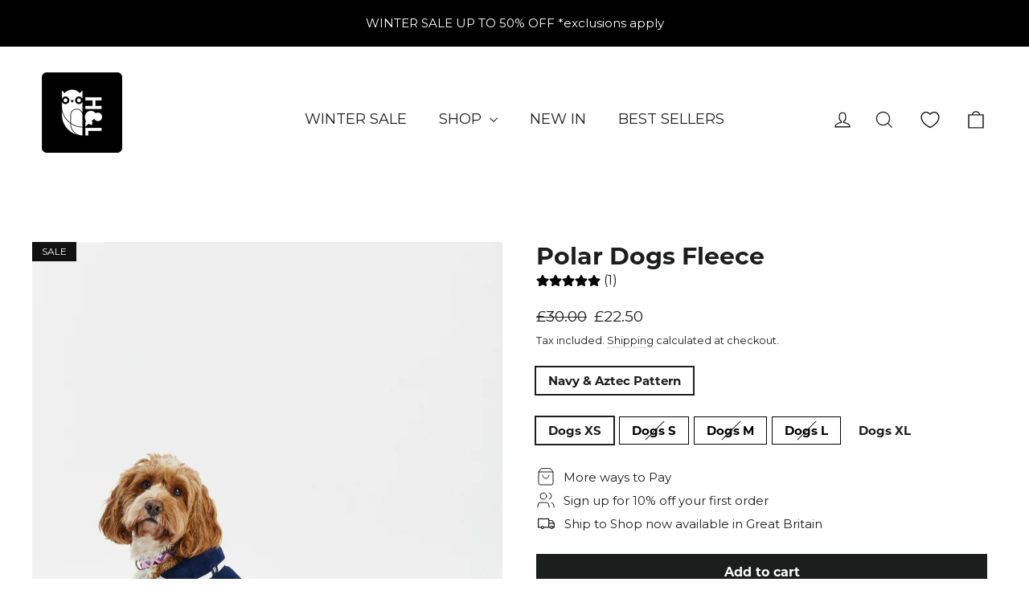

--- FILE ---
content_type: text/html; charset=utf-8
request_url: https://harperandlewis.com/products/polar-dogs-fleece
body_size: 106183
content:
<!doctype html>
<html class="no-js" lang="en" dir="ltr">
<head>
	<script src="//harperandlewis.com/cdn/shop/files/pandectes-rules.js?v=9396263384796764545"></script>
	
	
<!--LOOMI SDK-->
<!--DO NOT EDIT-->
<link rel="preconnect"  href="https://live.visually-io.com/" crossorigin>
<link rel="dns-prefetch" href="https://live.visually-io.com/">
<script>
(()=> {
    const env = 2;
    var store = "harperlewis.myshopify.com";
    var alias = store.replace(".myshopify.com", "").replaceAll("-", "_").toUpperCase();
    var jitsuKey =  "js.15756711";
    window.loomi_ctx = {...(window.loomi_ctx || {}),storeAlias:alias,jitsuKey,env};
    
    
	
	var product = {};
	var variants = [];
	
	variants.push({id:40336197877847,policy:"deny",price:2250,iq:7});
	
	variants.push({id:40336197910615,policy:"deny",price:2250,iq:0});
	
	variants.push({id:40336197943383,policy:"deny",price:2250,iq:0});
	
	variants.push({id:40336197976151,policy:"deny",price:2250,iq:0});
	
	variants.push({id:40336198008919,policy:"deny",price:2250,iq:6});
	
	product.variants = variants;
	product.oos = !true;
	product.price = 2250 ;
	window.loomi_ctx.current_product=product;
	window.loomi_ctx.productId=6945121042519;
	window.loomi_ctx.variantId = 40336197877847;
	
})()
</script>
<link href="https://live.visually-io.com/widgets/vsly-preact.min.js?k=js.15756711&e=2&s=HARPERLEWIS" rel="preload" as="script">
<script type="text/javascript" src="https://live.visually-io.com/widgets/vsly-preact.min.js?k=js.15756711&e=2&s=HARPERLEWIS"></script>
<link href="https://live.visually-io.com/cf/HARPERLEWIS.js" rel="preload" as="script">
<link href="https://live.visually-io.com/v/visually.js" rel="preload" as="script">
<script type="text/javascript" src="https://live.visually-io.com/cf/HARPERLEWIS.js"></script>
<script type="text/javascript" src="https://live.visually-io.com/v/visually.js"></script>
<script defer type="text/javascript" src="https://live.visually-io.com/v/visually-a.js"></script>
<!--LOOMI SDK-->


	
  <meta charset="utf-8">
  <meta http-equiv="X-UA-Compatible" content="IE=edge,chrome=1">
  <meta name="viewport" content="width=device-width,initial-scale=1">
  <meta name="theme-color" content="#1c1d1d">
  <link rel="canonical" href="https://harperandlewis.com/products/polar-dogs-fleece">
  <link rel="preconnect" href="https://cdn.shopify.com" crossorigin>
  <link rel="preconnect" href="https://fonts.shopifycdn.com" crossorigin>
  <link rel="dns-prefetch" href="https://productreviews.shopifycdn.com">
  <link rel="dns-prefetch" href="https://ajax.googleapis.com">
  <link rel="dns-prefetch" href="https://maps.googleapis.com">
  <link rel="dns-prefetch" href="https://maps.gstatic.com"><link rel="shortcut icon" href="//harperandlewis.com/cdn/shop/files/Layer_Black_32x32.png?v=1718029549" type="image/png" /><title>Polar Dogs Fleece
&ndash; Harper &amp; Lewis
</title>
<meta name="description" content="Dogs Colour Block and Retro Pattern Fleece Top half is Navy with a printed Bottom half Colours in the print are Lilac, Cream, Sage, Navy &amp;amp; Peach Navy Collar with Contrast binding in Cream Super warm &amp;amp; cosy  Branded Badge at Collar and Base of Fleece Adjustable Fit with Velcro at Neck and Belly Harness Hole 100%"><meta property="og:site_name" content="Harper &amp; Lewis">
  <meta property="og:url" content="https://harperandlewis.com/products/polar-dogs-fleece">
  <meta property="og:title" content="Polar Dogs Fleece">
  <meta property="og:type" content="product">
  <meta property="og:description" content="Dogs Colour Block and Retro Pattern Fleece Top half is Navy with a printed Bottom half Colours in the print are Lilac, Cream, Sage, Navy &amp;amp; Peach Navy Collar with Contrast binding in Cream Super warm &amp;amp; cosy  Branded Badge at Collar and Base of Fleece Adjustable Fit with Velcro at Neck and Belly Harness Hole 100%"><meta property="og:image" content="http://harperandlewis.com/cdn/shop/files/Harper_Lewis1011234700.jpg?v=1741196273">
    <meta property="og:image:secure_url" content="https://harperandlewis.com/cdn/shop/files/Harper_Lewis1011234700.jpg?v=1741196273">
    <meta property="og:image:width" content="1050">
    <meta property="og:image:height" content="1400"><meta name="twitter:site" content="@">
  <meta name="twitter:card" content="summary_large_image">
  <meta name="twitter:title" content="Polar Dogs Fleece">
  <meta name="twitter:description" content="Dogs Colour Block and Retro Pattern Fleece Top half is Navy with a printed Bottom half Colours in the print are Lilac, Cream, Sage, Navy &amp;amp; Peach Navy Collar with Contrast binding in Cream Super warm &amp;amp; cosy  Branded Badge at Collar and Base of Fleece Adjustable Fit with Velcro at Neck and Belly Harness Hole 100%">
<style data-shopify>@font-face {
  font-family: Montserrat;
  font-weight: 700;
  font-style: normal;
  font-display: swap;
  src: url("//harperandlewis.com/cdn/fonts/montserrat/montserrat_n7.3c434e22befd5c18a6b4afadb1e3d77c128c7939.woff2") format("woff2"),
       url("//harperandlewis.com/cdn/fonts/montserrat/montserrat_n7.5d9fa6e2cae713c8fb539a9876489d86207fe957.woff") format("woff");
}

  @font-face {
  font-family: Montserrat;
  font-weight: 700;
  font-style: normal;
  font-display: swap;
  src: url("//harperandlewis.com/cdn/fonts/montserrat/montserrat_n7.3c434e22befd5c18a6b4afadb1e3d77c128c7939.woff2") format("woff2"),
       url("//harperandlewis.com/cdn/fonts/montserrat/montserrat_n7.5d9fa6e2cae713c8fb539a9876489d86207fe957.woff") format("woff");
}


  @font-face {
  font-family: Montserrat;
  font-weight: 900;
  font-style: normal;
  font-display: swap;
  src: url("//harperandlewis.com/cdn/fonts/montserrat/montserrat_n9.680ded1be351aa3bf3b3650ac5f6df485af8a07c.woff2") format("woff2"),
       url("//harperandlewis.com/cdn/fonts/montserrat/montserrat_n9.0cc5aaeff26ef35c23b69a061997d78c9697a382.woff") format("woff");
}

  @font-face {
  font-family: Montserrat;
  font-weight: 700;
  font-style: italic;
  font-display: swap;
  src: url("//harperandlewis.com/cdn/fonts/montserrat/montserrat_i7.a0d4a463df4f146567d871890ffb3c80408e7732.woff2") format("woff2"),
       url("//harperandlewis.com/cdn/fonts/montserrat/montserrat_i7.f6ec9f2a0681acc6f8152c40921d2a4d2e1a2c78.woff") format("woff");
}

  @font-face {
  font-family: Montserrat;
  font-weight: 900;
  font-style: italic;
  font-display: swap;
  src: url("//harperandlewis.com/cdn/fonts/montserrat/montserrat_i9.cd566e55c5982a3a39b3949665a79c881e095b14.woff2") format("woff2"),
       url("//harperandlewis.com/cdn/fonts/montserrat/montserrat_i9.b18527943b7f5bc1488b82e39deb595a73d3e645.woff") format("woff");
}

</style><link href="//harperandlewis.com/cdn/shop/t/58/assets/theme.css?v=7848390074808806631766592929" rel="stylesheet" type="text/css" media="all" />
  <link href="//harperandlewis.com/cdn/shop/t/58/assets/custom.css?v=113409466225833433021766592883" rel="stylesheet" type="text/css" media="all" />
  <link href="//harperandlewis.com/cdn/shop/t/58/assets/grid-css.css?v=21495104241868120931766592886" rel="stylesheet" type="text/css" media="all" />
<style data-shopify>:root {
    --typeHeaderPrimary: Montserrat;
    --typeHeaderFallback: sans-serif;
    --typeHeaderSize: 30px;
    --typeHeaderWeight: 700;
    --typeHeaderLineHeight: 1.2;
    --typeHeaderSpacing: 0.0em;

    --typeBasePrimary:Montserrat;
    --typeBaseFallback:sans-serif;
    --typeBaseSize: 15px;
    --typeBaseWeight: 700;
    --typeBaseLineHeight: 1.3;
    --typeBaseSpacing: 0.0em;

    --iconWeight: 3px;
    --iconLinecaps: miter;
  }

  
.collection-hero__content:before,
  .hero__image-wrapper:before,
  .hero__media:before {
    background-image: linear-gradient(to bottom, rgba(0, 0, 0, 0.0) 0%, rgba(0, 0, 0, 0.0) 40%, rgba(0, 0, 0, 0.0) 100%);
  }

  .skrim__item-content .skrim__overlay:after {
    background-image: linear-gradient(to bottom, rgba(0, 0, 0, 0.0) 30%, rgba(0, 0, 0, 0.0) 100%);
  }

  .placeholder-content {
    background-image: linear-gradient(100deg, #ffffff 40%, #f7f7f7 63%, #ffffff 79%);
  }</style><script>
    document.documentElement.className = document.documentElement.className.replace('no-js', 'js');

    window.theme = window.theme || {};
    theme.routes = {
      home: "/",
      cart: "/cart.js",
      cartPage: "/cart",
      cartAdd: "/cart/add.js",
      cartChange: "/cart/change.js",
      search: "/search",
      predictiveSearch: "/search/suggest"
    };
    theme.strings = {
      soldOut: "Sold Out",
      unavailable: "Unavailable",
      inStockLabel: "In stock, ready to ship",
      oneStockLabel: "Low stock - [count] item left",
      otherStockLabel: "Low stock - [count] items left",
      willNotShipUntil: "Ready to ship [date]",
      willBeInStockAfter: "Back in stock [date]",
      waitingForStock: "Backordered, shipping soon",
      cartSavings: "You're saving [savings]",
      cartEmpty: "Your cart is currently empty.",
      cartTermsConfirmation: "You must agree with the terms and conditions of sales to check out",
      searchCollections: "Collections",
      searchPages: "Pages",
      searchArticles: "Articles",
      maxQuantity: "You can only have [quantity] of [title] in your cart."
    };
    theme.settings = {
      cartType: "drawer",
      isCustomerTemplate: false,
      moneyFormat: "£{{amount}}",
      predictiveSearch: false,
      predictiveSearchType: null,
      quickView: false,
      themeName: 'Motion',
      themeVersion: "10.5.0"
    };
  </script>

  <script>window.performance && window.performance.mark && window.performance.mark('shopify.content_for_header.start');</script><meta name="google-site-verification" content="rcghNbkjF53YGyhqQhQEqfOfFikVIIbAYWaqPqpUaLM">
<meta id="shopify-digital-wallet" name="shopify-digital-wallet" content="/15756711/digital_wallets/dialog">
<meta name="shopify-checkout-api-token" content="7a846d35acecebdfd69d510f4b9713de">
<meta id="in-context-paypal-metadata" data-shop-id="15756711" data-venmo-supported="false" data-environment="production" data-locale="en_US" data-paypal-v4="true" data-currency="GBP">
<link rel="alternate" hreflang="x-default" href="https://harperandlewis.com/products/polar-dogs-fleece">
<link rel="alternate" hreflang="en-US" href="https://harperandlewis.com/en-us/products/polar-dogs-fleece">
<link rel="alternate" hreflang="en-GB" href="https://harperandlewis.com/products/polar-dogs-fleece">
<link rel="alternate" type="application/json+oembed" href="https://harperandlewis.com/products/polar-dogs-fleece.oembed">
<script async="async" src="/checkouts/internal/preloads.js?locale=en-GB"></script>
<link rel="preconnect" href="https://shop.app" crossorigin="anonymous">
<script async="async" src="https://shop.app/checkouts/internal/preloads.js?locale=en-GB&shop_id=15756711" crossorigin="anonymous"></script>
<script id="apple-pay-shop-capabilities" type="application/json">{"shopId":15756711,"countryCode":"GB","currencyCode":"GBP","merchantCapabilities":["supports3DS"],"merchantId":"gid:\/\/shopify\/Shop\/15756711","merchantName":"Harper \u0026 Lewis","requiredBillingContactFields":["postalAddress","email","phone"],"requiredShippingContactFields":["postalAddress","email","phone"],"shippingType":"shipping","supportedNetworks":["visa","maestro","masterCard","amex","discover","elo"],"total":{"type":"pending","label":"Harper \u0026 Lewis","amount":"1.00"},"shopifyPaymentsEnabled":true,"supportsSubscriptions":true}</script>
<script id="shopify-features" type="application/json">{"accessToken":"7a846d35acecebdfd69d510f4b9713de","betas":["rich-media-storefront-analytics"],"domain":"harperandlewis.com","predictiveSearch":true,"shopId":15756711,"locale":"en"}</script>
<script>var Shopify = Shopify || {};
Shopify.shop = "harperlewis.myshopify.com";
Shopify.locale = "en";
Shopify.currency = {"active":"GBP","rate":"1.0"};
Shopify.country = "GB";
Shopify.theme = {"name":"Winter Sale Time Tracks","id":183011017089,"schema_name":"Motion","schema_version":"10.5.0","theme_store_id":847,"role":"main"};
Shopify.theme.handle = "null";
Shopify.theme.style = {"id":null,"handle":null};
Shopify.cdnHost = "harperandlewis.com/cdn";
Shopify.routes = Shopify.routes || {};
Shopify.routes.root = "/";</script>
<script type="module">!function(o){(o.Shopify=o.Shopify||{}).modules=!0}(window);</script>
<script>!function(o){function n(){var o=[];function n(){o.push(Array.prototype.slice.apply(arguments))}return n.q=o,n}var t=o.Shopify=o.Shopify||{};t.loadFeatures=n(),t.autoloadFeatures=n()}(window);</script>
<script>
  window.ShopifyPay = window.ShopifyPay || {};
  window.ShopifyPay.apiHost = "shop.app\/pay";
  window.ShopifyPay.redirectState = null;
</script>
<script id="shop-js-analytics" type="application/json">{"pageType":"product"}</script>
<script defer="defer" async type="module" src="//harperandlewis.com/cdn/shopifycloud/shop-js/modules/v2/client.init-shop-cart-sync_BdyHc3Nr.en.esm.js"></script>
<script defer="defer" async type="module" src="//harperandlewis.com/cdn/shopifycloud/shop-js/modules/v2/chunk.common_Daul8nwZ.esm.js"></script>
<script type="module">
  await import("//harperandlewis.com/cdn/shopifycloud/shop-js/modules/v2/client.init-shop-cart-sync_BdyHc3Nr.en.esm.js");
await import("//harperandlewis.com/cdn/shopifycloud/shop-js/modules/v2/chunk.common_Daul8nwZ.esm.js");

  window.Shopify.SignInWithShop?.initShopCartSync?.({"fedCMEnabled":true,"windoidEnabled":true});

</script>
<script>
  window.Shopify = window.Shopify || {};
  if (!window.Shopify.featureAssets) window.Shopify.featureAssets = {};
  window.Shopify.featureAssets['shop-js'] = {"shop-cart-sync":["modules/v2/client.shop-cart-sync_QYOiDySF.en.esm.js","modules/v2/chunk.common_Daul8nwZ.esm.js"],"init-fed-cm":["modules/v2/client.init-fed-cm_DchLp9rc.en.esm.js","modules/v2/chunk.common_Daul8nwZ.esm.js"],"shop-button":["modules/v2/client.shop-button_OV7bAJc5.en.esm.js","modules/v2/chunk.common_Daul8nwZ.esm.js"],"init-windoid":["modules/v2/client.init-windoid_DwxFKQ8e.en.esm.js","modules/v2/chunk.common_Daul8nwZ.esm.js"],"shop-cash-offers":["modules/v2/client.shop-cash-offers_DWtL6Bq3.en.esm.js","modules/v2/chunk.common_Daul8nwZ.esm.js","modules/v2/chunk.modal_CQq8HTM6.esm.js"],"shop-toast-manager":["modules/v2/client.shop-toast-manager_CX9r1SjA.en.esm.js","modules/v2/chunk.common_Daul8nwZ.esm.js"],"init-shop-email-lookup-coordinator":["modules/v2/client.init-shop-email-lookup-coordinator_UhKnw74l.en.esm.js","modules/v2/chunk.common_Daul8nwZ.esm.js"],"pay-button":["modules/v2/client.pay-button_DzxNnLDY.en.esm.js","modules/v2/chunk.common_Daul8nwZ.esm.js"],"avatar":["modules/v2/client.avatar_BTnouDA3.en.esm.js"],"init-shop-cart-sync":["modules/v2/client.init-shop-cart-sync_BdyHc3Nr.en.esm.js","modules/v2/chunk.common_Daul8nwZ.esm.js"],"shop-login-button":["modules/v2/client.shop-login-button_D8B466_1.en.esm.js","modules/v2/chunk.common_Daul8nwZ.esm.js","modules/v2/chunk.modal_CQq8HTM6.esm.js"],"init-customer-accounts-sign-up":["modules/v2/client.init-customer-accounts-sign-up_C8fpPm4i.en.esm.js","modules/v2/client.shop-login-button_D8B466_1.en.esm.js","modules/v2/chunk.common_Daul8nwZ.esm.js","modules/v2/chunk.modal_CQq8HTM6.esm.js"],"init-shop-for-new-customer-accounts":["modules/v2/client.init-shop-for-new-customer-accounts_CVTO0Ztu.en.esm.js","modules/v2/client.shop-login-button_D8B466_1.en.esm.js","modules/v2/chunk.common_Daul8nwZ.esm.js","modules/v2/chunk.modal_CQq8HTM6.esm.js"],"init-customer-accounts":["modules/v2/client.init-customer-accounts_dRgKMfrE.en.esm.js","modules/v2/client.shop-login-button_D8B466_1.en.esm.js","modules/v2/chunk.common_Daul8nwZ.esm.js","modules/v2/chunk.modal_CQq8HTM6.esm.js"],"shop-follow-button":["modules/v2/client.shop-follow-button_CkZpjEct.en.esm.js","modules/v2/chunk.common_Daul8nwZ.esm.js","modules/v2/chunk.modal_CQq8HTM6.esm.js"],"lead-capture":["modules/v2/client.lead-capture_BntHBhfp.en.esm.js","modules/v2/chunk.common_Daul8nwZ.esm.js","modules/v2/chunk.modal_CQq8HTM6.esm.js"],"checkout-modal":["modules/v2/client.checkout-modal_CfxcYbTm.en.esm.js","modules/v2/chunk.common_Daul8nwZ.esm.js","modules/v2/chunk.modal_CQq8HTM6.esm.js"],"shop-login":["modules/v2/client.shop-login_Da4GZ2H6.en.esm.js","modules/v2/chunk.common_Daul8nwZ.esm.js","modules/v2/chunk.modal_CQq8HTM6.esm.js"],"payment-terms":["modules/v2/client.payment-terms_MV4M3zvL.en.esm.js","modules/v2/chunk.common_Daul8nwZ.esm.js","modules/v2/chunk.modal_CQq8HTM6.esm.js"]};
</script>
<script>(function() {
  var isLoaded = false;
  function asyncLoad() {
    if (isLoaded) return;
    isLoaded = true;
    var urls = ["\/\/shopify.privy.com\/widget.js?shop=harperlewis.myshopify.com","\/\/shopify.privy.com\/widget.js?shop=harperlewis.myshopify.com","https:\/\/public.zoorix.com\/sdk.min.js?shop=harperlewis.myshopify.com","https:\/\/static-us.afterpay.com\/shopify\/afterpay-attract\/afterpay-attract-widget.js?shop=harperlewis.myshopify.com","https:\/\/tools.luckyorange.com\/core\/lo.js?site-id=a199b341\u0026shop=harperlewis.myshopify.com","https:\/\/cdn.nfcube.com\/instafeed-84775e14a4ef3692e770d50bd29133ed.js?shop=harperlewis.myshopify.com","https:\/\/cdn.hextom.com\/js\/quickannouncementbar.js?shop=harperlewis.myshopify.com","https:\/\/cdn.hextom.com\/js\/ultimatesalesboost.js?shop=harperlewis.myshopify.com","\/\/cdn.shopify.com\/s\/files\/1\/0257\/0108\/9360\/t\/85\/assets\/usf-license.js?shop=harperlewis.myshopify.com","\/\/cdn.shopify.com\/proxy\/a4cbf7907492fc50139a58014fbd673f1e39d9e0d42c6a53471a6cced5322d3c\/d33a6lvgbd0fej.cloudfront.net\/script_tag\/secomapp.scripttag.js?shop=harperlewis.myshopify.com\u0026sp-cache-control=cHVibGljLCBtYXgtYWdlPTkwMA"];
    for (var i = 0; i < urls.length; i++) {
      var s = document.createElement('script');
      s.type = 'text/javascript';
      s.async = true;
      s.src = urls[i];
      var x = document.getElementsByTagName('script')[0];
      x.parentNode.insertBefore(s, x);
    }
  };
  if(window.attachEvent) {
    window.attachEvent('onload', asyncLoad);
  } else {
    window.addEventListener('load', asyncLoad, false);
  }
})();</script>
<script id="__st">var __st={"a":15756711,"offset":0,"reqid":"bc2bb078-2b51-42bc-bf78-203064259671-1768937666","pageurl":"harperandlewis.com\/products\/polar-dogs-fleece","u":"0d2373963db8","p":"product","rtyp":"product","rid":6945121042519};</script>
<script>window.ShopifyPaypalV4VisibilityTracking = true;</script>
<script id="captcha-bootstrap">!function(){'use strict';const t='contact',e='account',n='new_comment',o=[[t,t],['blogs',n],['comments',n],[t,'customer']],c=[[e,'customer_login'],[e,'guest_login'],[e,'recover_customer_password'],[e,'create_customer']],r=t=>t.map((([t,e])=>`form[action*='/${t}']:not([data-nocaptcha='true']) input[name='form_type'][value='${e}']`)).join(','),a=t=>()=>t?[...document.querySelectorAll(t)].map((t=>t.form)):[];function s(){const t=[...o],e=r(t);return a(e)}const i='password',u='form_key',d=['recaptcha-v3-token','g-recaptcha-response','h-captcha-response',i],f=()=>{try{return window.sessionStorage}catch{return}},m='__shopify_v',_=t=>t.elements[u];function p(t,e,n=!1){try{const o=window.sessionStorage,c=JSON.parse(o.getItem(e)),{data:r}=function(t){const{data:e,action:n}=t;return t[m]||n?{data:e,action:n}:{data:t,action:n}}(c);for(const[e,n]of Object.entries(r))t.elements[e]&&(t.elements[e].value=n);n&&o.removeItem(e)}catch(o){console.error('form repopulation failed',{error:o})}}const l='form_type',E='cptcha';function T(t){t.dataset[E]=!0}const w=window,h=w.document,L='Shopify',v='ce_forms',y='captcha';let A=!1;((t,e)=>{const n=(g='f06e6c50-85a8-45c8-87d0-21a2b65856fe',I='https://cdn.shopify.com/shopifycloud/storefront-forms-hcaptcha/ce_storefront_forms_captcha_hcaptcha.v1.5.2.iife.js',D={infoText:'Protected by hCaptcha',privacyText:'Privacy',termsText:'Terms'},(t,e,n)=>{const o=w[L][v],c=o.bindForm;if(c)return c(t,g,e,D).then(n);var r;o.q.push([[t,g,e,D],n]),r=I,A||(h.body.append(Object.assign(h.createElement('script'),{id:'captcha-provider',async:!0,src:r})),A=!0)});var g,I,D;w[L]=w[L]||{},w[L][v]=w[L][v]||{},w[L][v].q=[],w[L][y]=w[L][y]||{},w[L][y].protect=function(t,e){n(t,void 0,e),T(t)},Object.freeze(w[L][y]),function(t,e,n,w,h,L){const[v,y,A,g]=function(t,e,n){const i=e?o:[],u=t?c:[],d=[...i,...u],f=r(d),m=r(i),_=r(d.filter((([t,e])=>n.includes(e))));return[a(f),a(m),a(_),s()]}(w,h,L),I=t=>{const e=t.target;return e instanceof HTMLFormElement?e:e&&e.form},D=t=>v().includes(t);t.addEventListener('submit',(t=>{const e=I(t);if(!e)return;const n=D(e)&&!e.dataset.hcaptchaBound&&!e.dataset.recaptchaBound,o=_(e),c=g().includes(e)&&(!o||!o.value);(n||c)&&t.preventDefault(),c&&!n&&(function(t){try{if(!f())return;!function(t){const e=f();if(!e)return;const n=_(t);if(!n)return;const o=n.value;o&&e.removeItem(o)}(t);const e=Array.from(Array(32),(()=>Math.random().toString(36)[2])).join('');!function(t,e){_(t)||t.append(Object.assign(document.createElement('input'),{type:'hidden',name:u})),t.elements[u].value=e}(t,e),function(t,e){const n=f();if(!n)return;const o=[...t.querySelectorAll(`input[type='${i}']`)].map((({name:t})=>t)),c=[...d,...o],r={};for(const[a,s]of new FormData(t).entries())c.includes(a)||(r[a]=s);n.setItem(e,JSON.stringify({[m]:1,action:t.action,data:r}))}(t,e)}catch(e){console.error('failed to persist form',e)}}(e),e.submit())}));const S=(t,e)=>{t&&!t.dataset[E]&&(n(t,e.some((e=>e===t))),T(t))};for(const o of['focusin','change'])t.addEventListener(o,(t=>{const e=I(t);D(e)&&S(e,y())}));const B=e.get('form_key'),M=e.get(l),P=B&&M;t.addEventListener('DOMContentLoaded',(()=>{const t=y();if(P)for(const e of t)e.elements[l].value===M&&p(e,B);[...new Set([...A(),...v().filter((t=>'true'===t.dataset.shopifyCaptcha))])].forEach((e=>S(e,t)))}))}(h,new URLSearchParams(w.location.search),n,t,e,['guest_login'])})(!0,!0)}();</script>
<script integrity="sha256-4kQ18oKyAcykRKYeNunJcIwy7WH5gtpwJnB7kiuLZ1E=" data-source-attribution="shopify.loadfeatures" defer="defer" src="//harperandlewis.com/cdn/shopifycloud/storefront/assets/storefront/load_feature-a0a9edcb.js" crossorigin="anonymous"></script>
<script crossorigin="anonymous" defer="defer" src="//harperandlewis.com/cdn/shopifycloud/storefront/assets/shopify_pay/storefront-65b4c6d7.js?v=20250812"></script>
<script data-source-attribution="shopify.dynamic_checkout.dynamic.init">var Shopify=Shopify||{};Shopify.PaymentButton=Shopify.PaymentButton||{isStorefrontPortableWallets:!0,init:function(){window.Shopify.PaymentButton.init=function(){};var t=document.createElement("script");t.src="https://harperandlewis.com/cdn/shopifycloud/portable-wallets/latest/portable-wallets.en.js",t.type="module",document.head.appendChild(t)}};
</script>
<script data-source-attribution="shopify.dynamic_checkout.buyer_consent">
  function portableWalletsHideBuyerConsent(e){var t=document.getElementById("shopify-buyer-consent"),n=document.getElementById("shopify-subscription-policy-button");t&&n&&(t.classList.add("hidden"),t.setAttribute("aria-hidden","true"),n.removeEventListener("click",e))}function portableWalletsShowBuyerConsent(e){var t=document.getElementById("shopify-buyer-consent"),n=document.getElementById("shopify-subscription-policy-button");t&&n&&(t.classList.remove("hidden"),t.removeAttribute("aria-hidden"),n.addEventListener("click",e))}window.Shopify?.PaymentButton&&(window.Shopify.PaymentButton.hideBuyerConsent=portableWalletsHideBuyerConsent,window.Shopify.PaymentButton.showBuyerConsent=portableWalletsShowBuyerConsent);
</script>
<script data-source-attribution="shopify.dynamic_checkout.cart.bootstrap">document.addEventListener("DOMContentLoaded",(function(){function t(){return document.querySelector("shopify-accelerated-checkout-cart, shopify-accelerated-checkout")}if(t())Shopify.PaymentButton.init();else{new MutationObserver((function(e,n){t()&&(Shopify.PaymentButton.init(),n.disconnect())})).observe(document.body,{childList:!0,subtree:!0})}}));
</script>
<link id="shopify-accelerated-checkout-styles" rel="stylesheet" media="screen" href="https://harperandlewis.com/cdn/shopifycloud/portable-wallets/latest/accelerated-checkout-backwards-compat.css" crossorigin="anonymous">
<style id="shopify-accelerated-checkout-cart">
        #shopify-buyer-consent {
  margin-top: 1em;
  display: inline-block;
  width: 100%;
}

#shopify-buyer-consent.hidden {
  display: none;
}

#shopify-subscription-policy-button {
  background: none;
  border: none;
  padding: 0;
  text-decoration: underline;
  font-size: inherit;
  cursor: pointer;
}

#shopify-subscription-policy-button::before {
  box-shadow: none;
}

      </style>

<script>window.performance && window.performance.mark && window.performance.mark('shopify.content_for_header.end');</script>
<script>window._usfTheme={
    id:178814124417,
    name:"Motion",
    version:"10.5.0",
    vendor:"Archetype Themes",
    applied:1,
    assetUrl:"//harperandlewis.com/cdn/shop/t/58/assets/usf-boot.js?v=54990973276676484501766592902"
};
window._usfCustomerTags = null;
window._usfCollectionId = null;
window._usfCollectionDefaultSort = null;
window._usfLocale = "en";
window._usfRootUrl = "\/";
window.usf = {
  settings: {"online":1,"version":"1.0.2.4112","shop":"harperlewis.myshopify.com","siteId":"ea06c1bb-0b22-4570-92d6-712982c8e13b","resUrl":"//cdn.shopify.com/s/files/1/0257/0108/9360/t/85/assets/","analyticsApiUrl":"https://svc-1000-analytics-usf.hotyon.com/set","searchSvcUrl":"https://svc-1000-usf.hotyon.com/","enabledPlugins":["preview-usf"],"mobileBreakpoint":767,"decimals":2,"useTrailingZeros":1,"decimalDisplay":".","thousandSeparator":",","currency":"GBP","priceLongFormat":"£{0} GBP","priceFormat":"£{0}","plugins":{},"revision":86784757,"filters":{"filtersHorzStyle":"default","filtersHorzPosition":"left","filtersMobileStyle":"default"},"instantSearch":{"searchBoxSelector":"input[name=q]","numOfSuggestions":6,"numOfProductMatches":6,"numOfCollections":4,"numOfPages":4,"layout":"two-columns","productDisplayType":"list","productColumnPosition":"left","productsPerRow":2,"showPopularProducts":1,"numOfPopularProducts":6,"numOfRecentSearches":5},"search":{"online":1,"sortFields":["r","title","-title","date","-date","price","-price","-discount","percentSale","-percentSale"],"searchResultsUrl":"/pages/search-results","more":"more","itemsPerPage":28,"imageSizeType":"fixed","imageSize":"600,350","showAltImage":1,"showVendor":1,"showSale":1,"showSoldOut":1,"canChangeUrl":1},"collections":{"online":1,"collectionsPageUrl":"/pages/collections"},"filterNavigation":{"showFilterArea":1,"showSingle":1,"showProductCount":1},"translation_en":{"search":"Search","latestSearches":"Latest searches","popularSearches":"Popular searches","viewAllResultsFor":"view all results for <span class=\"usf-highlight\">{0}</span>","viewAllResults":"view all results","noMatchesFoundFor":"No matches found for \"<b>{0}</b>\". Please try again with a different term.","productSearchResultWithTermSummary":"<b>{0}</b> results for '<b>{1}</b>'","productSearchResultSummary":"<b>{0}</b> products","productSearchNoResults":"<h2>No matching for '<b>{0}</b>'.</h2><p>But don't give up – check the filters, spelling or try less specific search terms.</p>","productSearchNoResultsEmptyTerm":"<h2>No results found.</h2><p>But don't give up – check the filters or try less specific terms.</p>","clearAll":"Clear all","clear":"Clear","clearAllFilters":"Clear all filters","clearFiltersBy":"Clear filters by {0}","filterBy":"Filter by {0}","sort":"Sort","sortBy_r":"Relevance","sortBy_title":"Title: A-Z","sortBy_-title":"Title: Z-A","sortBy_date":"Date: Old to New","sortBy_-date":"Date: New to Old","sortBy_price":"Price: Low to High","sortBy_-price":"Price: High to Low","sortBy_percentSale":"Percent sales: Low to High","sortBy_-percentSale":"Percent sales: High to Low","sortBy_-discount":"Discount: High to Low","sortBy_bestselling":"Best selling","sortBy_-available":"Inventory: High to Low","sortBy_producttype":"Product Type: A-Z","sortBy_-producttype":"Product Type: Z-A","sortBy_random":"Random","filters":"Filters","filterOptions":"Filter options","clearFilterOptions":"Clear all filter options","youHaveViewed":"You've viewed {0} of {1} products","loadMore":"Load more","loadPrev":"Load previous","productMatches":"Product matches","trending":"Trending","didYouMean":"Sorry, nothing found for '<b>{0}</b>'.<br>Did you mean '<b>{1}</b>'?","searchSuggestions":"Search suggestions","popularSearch":"Popular search","quantity":"Quantity","selectedVariantNotAvailable":"The selected variant is not available.","addToCart":"Add to cart","seeFullDetails":"See full details","chooseOptions":"Choose options","quickView":"Quick view","sale":"Sale","save":"Save","soldOut":"Sold out","viewItems":"View items","more":"More","all":"All","prevPage":"Previous page","gotoPage":"Go to page {0}","nextPage":"Next page","from":"From","collections":"Collections","pages":"Pages","sortBy_option:Colour":"Colour: A-Z","sortBy_-option:Colour":"Colour: Z-A","sortBy_option:Size":"Size: A-Z","sortBy_-option:Size":"Size: Z-A","sortBy_option:Title":"Title: A-Z","sortBy_-option:Title":"Title: Z-A"}}
}
</script>
<script src="//harperandlewis.com/cdn/shop/t/58/assets/usf-boot.js?v=54990973276676484501766592902" async></script>


  <script src="//harperandlewis.com/cdn/shop/t/58/assets/vendor-scripts-v14.js" defer="defer"></script><link rel="stylesheet" href="//harperandlewis.com/cdn/shop/t/58/assets/country-flags.css"><script src="//harperandlewis.com/cdn/shop/t/58/assets/theme.js?v=28093675928096125011766592901" defer="defer"></script>
  <script src="//harperandlewis.com/cdn/shop/t/58/assets/custom.js?v=65084798247319373651766592885" defer="defer"></script>

  <style>
@media only screen and (max-width: 767px) {
    .page-full, .page-width {
        padding: 0px 0px !important;
    }
    .index-section {
        margin: 0px 0px !important;
    }
   .grid--no-gutters {
      display: flex !important;
    }
}
</style>
<script async defer src="https://tools.luckyorange.com/core/lo.js?site-id=abc123"></script>

<!-- BEGIN app block: shopify://apps/pandectes-gdpr/blocks/banner/58c0baa2-6cc1-480c-9ea6-38d6d559556a -->
  
    
      <!-- TCF is active, scripts are loaded above -->
      
        <script>
          if (!window.PandectesRulesSettings) {
            window.PandectesRulesSettings = {"store":{"id":15756711,"adminMode":false,"headless":false,"storefrontRootDomain":"","checkoutRootDomain":"","storefrontAccessToken":""},"banner":{"revokableTrigger":false,"cookiesBlockedByDefault":"7","hybridStrict":false,"isActive":true},"geolocation":{"auOnly":false,"brOnly":false,"caOnly":false,"chOnly":false,"euOnly":false,"jpOnly":false,"nzOnly":false,"thOnly":false,"zaOnly":false,"canadaOnly":false,"globalVisibility":true},"blocker":{"isActive":false,"googleConsentMode":{"isActive":false,"id":"","analyticsId":"","adwordsId":"","adStorageCategory":4,"analyticsStorageCategory":2,"functionalityStorageCategory":1,"personalizationStorageCategory":1,"securityStorageCategory":0,"customEvent":false,"redactData":false,"urlPassthrough":false,"dataLayerProperty":"dataLayer","waitForUpdate":0,"useNativeChannel":false},"facebookPixel":{"isActive":false,"id":"","ldu":false},"microsoft":{"isActive":false,"uetTags":""},"rakuten":{"isActive":false,"cmp":false,"ccpa":false},"gpcIsActive":false,"klaviyoIsActive":false,"defaultBlocked":7,"patterns":{"whiteList":[],"blackList":{"1":[],"2":[],"4":[],"8":[]},"iframesWhiteList":[],"iframesBlackList":{"1":[],"2":[],"4":[],"8":[]},"beaconsWhiteList":[],"beaconsBlackList":{"1":[],"2":[],"4":[],"8":[]}}}};
            const rulesScript = document.createElement('script');
            window.PandectesRulesSettings.auto = true;
            rulesScript.src = "https://cdn.shopify.com/extensions/019bdc07-7fb4-70c4-ad72-a3837152bf63/gdpr-238/assets/pandectes-rules.js";
            const firstChild = document.head.firstChild;
            document.head.insertBefore(rulesScript, firstChild);
          }
        </script>
      
      <script>
        
          window.PandectesSettings = {"store":{"id":15756711,"plan":"premium","theme":"Tidal Rewind","primaryLocale":"en","adminMode":false,"headless":false,"storefrontRootDomain":"","checkoutRootDomain":"","storefrontAccessToken":""},"tsPublished":1749821845,"declaration":{"showPurpose":false,"showProvider":false,"declIntroText":"We use cookies to optimize website functionality, analyze the performance, and provide personalized experience to you. Some cookies are essential to make the website operate and function correctly. Those cookies cannot be disabled. In this window you can manage your preference of cookies.","showDateGenerated":true},"language":{"unpublished":[],"languageMode":"Multilingual","fallbackLanguage":"en","languageDetection":"url","languagesSupported":["de","nl"]},"texts":{"managed":{"headerText":{"de":"Wir respektieren deine Privatsphäre","en":"We respect your privacy","nl":"Wij respecteren uw privacy"},"consentText":{"de":"Diese Website verwendet Cookies, um Ihnen das beste Erlebnis zu bieten.","en":"This website uses cookies to ensure you get the best experience.","nl":"Deze website maakt gebruik van cookies om u de beste ervaring te bieden."},"linkText":{"de":"Mehr erfahren","en":"Learn more","nl":"Kom meer te weten"},"imprintText":{"de":"Impressum","en":"Imprint","nl":"Afdruk"},"googleLinkText":{"de":"Googles Datenschutzbestimmungen","en":"Google's Privacy Terms","nl":"Privacyvoorwaarden van Google"},"allowButtonText":{"de":"Annehmen","en":"Accept","nl":"Aanvaarden"},"denyButtonText":{"de":"Ablehnen","en":"Decline","nl":"Afwijzen"},"dismissButtonText":{"de":"Okay","en":"Ok","nl":"OK"},"leaveSiteButtonText":{"de":"Diese Seite verlassen","en":"Leave this site","nl":"Verlaat deze site"},"preferencesButtonText":{"de":"Einstellungen","en":"Preferences","nl":"Voorkeuren"},"cookiePolicyText":{"de":"Cookie-Richtlinie","en":"Cookie policy","nl":"Cookie beleid"},"preferencesPopupTitleText":{"de":"Einwilligungseinstellungen verwalten","en":"Manage consent preferences","nl":"Toestemmingsvoorkeuren beheren"},"preferencesPopupIntroText":{"de":"Wir verwenden Cookies, um die Funktionalität der Website zu optimieren, die Leistung zu analysieren und Ihnen ein personalisiertes Erlebnis zu bieten. Einige Cookies sind für den ordnungsgemäßen Betrieb der Website unerlässlich. Diese Cookies können nicht deaktiviert werden. In diesem Fenster können Sie Ihre Präferenzen für Cookies verwalten.","en":"We use cookies to optimize website functionality, analyze the performance, and provide personalized experience to you. Some cookies are essential to make the website operate and function correctly. Those cookies cannot be disabled. In this window you can manage your preference of cookies.","nl":"We gebruiken cookies om de functionaliteit van de website te optimaliseren, de prestaties te analyseren en u een gepersonaliseerde ervaring te bieden. Sommige cookies zijn essentieel om de website correct te laten werken en functioneren. Die cookies kunnen niet worden uitgeschakeld. In dit venster kunt u uw voorkeur voor cookies beheren."},"preferencesPopupSaveButtonText":{"de":"Auswahl speichern","en":"Save preferences","nl":"Voorkeuren opslaan"},"preferencesPopupCloseButtonText":{"de":"Schließen","en":"Close","nl":"Sluiten"},"preferencesPopupAcceptAllButtonText":{"de":"Alles Akzeptieren","en":"Accept all","nl":"Accepteer alles"},"preferencesPopupRejectAllButtonText":{"de":"Alles ablehnen","en":"Reject all","nl":"Alles afwijzen"},"cookiesDetailsText":{"de":"Cookie-Details","en":"Cookies details","nl":"Cookiegegevens"},"preferencesPopupAlwaysAllowedText":{"de":"Immer erlaubt","en":"Always allowed","nl":"altijd toegestaan"},"accessSectionParagraphText":{"de":"Sie haben das Recht, jederzeit auf Ihre Daten zuzugreifen.","en":"You have the right to request access to your data at any time.","nl":"U heeft te allen tijde het recht om uw gegevens in te zien."},"accessSectionTitleText":{"de":"Datenübertragbarkeit","en":"Data portability","nl":"Gegevensportabiliteit"},"accessSectionAccountInfoActionText":{"de":"persönliche Daten","en":"Personal data","nl":"Persoonlijke gegevens"},"accessSectionDownloadReportActionText":{"de":"Alle Daten anfordern","en":"Request export","nl":"Download alles"},"accessSectionGDPRRequestsActionText":{"de":"Anfragen betroffener Personen","en":"Data subject requests","nl":"Verzoeken van betrokkenen"},"accessSectionOrdersRecordsActionText":{"de":"Aufträge","en":"Orders","nl":"Bestellingen"},"rectificationSectionParagraphText":{"de":"Sie haben das Recht, die Aktualisierung Ihrer Daten zu verlangen, wann immer Sie dies für angemessen halten.","en":"You have the right to request your data to be updated whenever you think it is appropriate.","nl":"U hebt het recht om te vragen dat uw gegevens worden bijgewerkt wanneer u dat nodig acht."},"rectificationSectionTitleText":{"de":"Datenberichtigung","en":"Data Rectification","nl":"Gegevens rectificatie"},"rectificationCommentPlaceholder":{"de":"Beschreiben Sie, was Sie aktualisieren möchten","en":"Describe what you want to be updated","nl":"Beschrijf wat u wilt bijwerken"},"rectificationCommentValidationError":{"de":"Kommentar ist erforderlich","en":"Comment is required","nl":"Commentaar is verplicht"},"rectificationSectionEditAccountActionText":{"de":"Aktualisierung anfordern","en":"Request an update","nl":"Vraag een update aan"},"erasureSectionTitleText":{"de":"Recht auf Löschung","en":"Right to be forgotten","nl":"Recht om vergeten te worden"},"erasureSectionParagraphText":{"de":"Sie haben das Recht, die Löschung aller Ihrer Daten zu verlangen. Danach können Sie nicht mehr auf Ihr Konto zugreifen.","en":"You have the right to ask all your data to be erased. After that, you will no longer be able to access your account.","nl":"U heeft het recht om al uw gegevens te laten wissen. Daarna heeft u geen toegang meer tot uw account."},"erasureSectionRequestDeletionActionText":{"de":"Löschung personenbezogener Daten anfordern","en":"Request personal data deletion","nl":"Verzoek om verwijdering van persoonlijke gegevens"},"consentDate":{"de":"Zustimmungsdatum","en":"Consent date","nl":"Toestemmingsdatum"},"consentId":{"de":"Einwilligungs-ID","en":"Consent ID","nl":"Toestemmings-ID"},"consentSectionChangeConsentActionText":{"de":"Einwilligungspräferenz ändern","en":"Change consent preference","nl":"Wijzig de toestemmingsvoorkeur"},"consentSectionConsentedText":{"de":"Sie haben der Cookie-Richtlinie dieser Website zugestimmt am","en":"You consented to the cookies policy of this website on","nl":"U heeft ingestemd met het cookiebeleid van deze website op:"},"consentSectionNoConsentText":{"de":"Sie haben der Cookie-Richtlinie dieser Website nicht zugestimmt.","en":"You have not consented to the cookies policy of this website.","nl":"U heeft niet ingestemd met het cookiebeleid van deze website."},"consentSectionTitleText":{"de":"Ihre Cookie-Einwilligung","en":"Your cookie consent","nl":"Uw toestemming voor cookies"},"consentStatus":{"de":"Einwilligungspräferenz","en":"Consent preference","nl":"Toestemmingsvoorkeur"},"confirmationFailureMessage":{"de":"Ihre Anfrage wurde nicht bestätigt. Bitte versuchen Sie es erneut und wenn das Problem weiterhin besteht, wenden Sie sich an den Ladenbesitzer, um Hilfe zu erhalten","en":"Your request was not verified. Please try again and if problem persists, contact store owner for assistance","nl":"Uw verzoek is niet geverifieerd. Probeer het opnieuw en als het probleem aanhoudt, neem dan contact op met de winkeleigenaar voor hulp"},"confirmationFailureTitle":{"de":"Ein Problem ist aufgetreten","en":"A problem occurred","nl":"Er is een probleem opgetreden"},"confirmationSuccessMessage":{"de":"Wir werden uns in Kürze zu Ihrem Anliegen bei Ihnen melden.","en":"We will soon get back to you as to your request.","nl":"We zullen spoedig contact met u opnemen over uw verzoek."},"confirmationSuccessTitle":{"de":"Ihre Anfrage wurde bestätigt","en":"Your request is verified","nl":"Uw verzoek is geverifieerd"},"guestsSupportEmailFailureMessage":{"de":"Ihre Anfrage wurde nicht übermittelt. Bitte versuchen Sie es erneut und wenn das Problem weiterhin besteht, wenden Sie sich an den Shop-Inhaber, um Hilfe zu erhalten.","en":"Your request was not submitted. Please try again and if problem persists, contact store owner for assistance.","nl":"Uw verzoek is niet ingediend. Probeer het opnieuw en als het probleem aanhoudt, neem dan contact op met de winkeleigenaar voor hulp."},"guestsSupportEmailFailureTitle":{"de":"Ein Problem ist aufgetreten","en":"A problem occurred","nl":"Er is een probleem opgetreden"},"guestsSupportEmailPlaceholder":{"de":"E-Mail-Addresse","en":"E-mail address","nl":"E-mailadres"},"guestsSupportEmailSuccessMessage":{"de":"Wenn Sie als Kunde dieses Shops registriert sind, erhalten Sie in Kürze eine E-Mail mit Anweisungen zum weiteren Vorgehen.","en":"If you are registered as a customer of this store, you will soon receive an email with instructions on how to proceed.","nl":"Als je bent geregistreerd als klant van deze winkel, ontvang je binnenkort een e-mail met instructies over hoe je verder kunt gaan."},"guestsSupportEmailSuccessTitle":{"de":"Vielen Dank für die Anfrage","en":"Thank you for your request","nl":"dankjewel voor je aanvraag"},"guestsSupportEmailValidationError":{"de":"Email ist ungültig","en":"Email is not valid","nl":"E-mail is niet geldig"},"guestsSupportInfoText":{"de":"Bitte loggen Sie sich mit Ihrem Kundenkonto ein, um fortzufahren.","en":"Please login with your customer account to further proceed.","nl":"Log in met uw klantaccount om verder te gaan."},"submitButton":{"de":"einreichen","en":"Submit","nl":"Indienen"},"submittingButton":{"de":"Senden...","en":"Submitting...","nl":"Verzenden..."},"cancelButton":{"de":"Abbrechen","en":"Cancel","nl":"Annuleren"},"declIntroText":{"de":"Wir verwenden Cookies, um die Funktionalität der Website zu optimieren, die Leistung zu analysieren und Ihnen ein personalisiertes Erlebnis zu bieten. Einige Cookies sind für den ordnungsgemäßen Betrieb der Website unerlässlich. Diese Cookies können nicht deaktiviert werden. In diesem Fenster können Sie Ihre Präferenzen für Cookies verwalten.","en":"We use cookies to optimize website functionality, analyze the performance, and provide personalized experience to you. Some cookies are essential to make the website operate and function correctly. Those cookies cannot be disabled. In this window you can manage your preference of cookies.","nl":"We gebruiken cookies om de functionaliteit van de website te optimaliseren, de prestaties te analyseren en u een gepersonaliseerde ervaring te bieden. Sommige cookies zijn essentieel om de website goed te laten werken en correct te laten functioneren. Die cookies kunnen niet worden uitgeschakeld. In dit venster kunt u uw voorkeur voor cookies beheren."},"declName":{"de":"Name","en":"Name","nl":"Naam"},"declPurpose":{"de":"Zweck","en":"Purpose","nl":"Doel"},"declType":{"de":"Typ","en":"Type","nl":"Type"},"declRetention":{"de":"Speicherdauer","en":"Retention","nl":"Behoud"},"declProvider":{"de":"Anbieter","en":"Provider","nl":"Aanbieder"},"declFirstParty":{"de":"Erstanbieter","en":"First-party","nl":"Directe"},"declThirdParty":{"de":"Drittanbieter","en":"Third-party","nl":"Derde partij"},"declSeconds":{"de":"Sekunden","en":"seconds","nl":"seconden"},"declMinutes":{"de":"Minuten","en":"minutes","nl":"minuten"},"declHours":{"de":"Std.","en":"hours","nl":"uur"},"declDays":{"de":"Tage","en":"days","nl":"dagen"},"declMonths":{"de":"Monate","en":"months","nl":"maanden"},"declYears":{"de":"Jahre","en":"years","nl":"jaren"},"declSession":{"de":"Sitzung","en":"Session","nl":"Sessie"},"declDomain":{"de":"Domain","en":"Domain","nl":"Domein"},"declPath":{"de":"Weg","en":"Path","nl":"Pad"}},"categories":{"strictlyNecessaryCookiesTitleText":{"de":"Unbedingt erforderlich","en":"Strictly necessary cookies","nl":"Strikt noodzakelijke cookies"},"strictlyNecessaryCookiesDescriptionText":{"de":"Diese Cookies sind unerlässlich, damit Sie sich auf der Website bewegen und ihre Funktionen nutzen können, z. B. den Zugriff auf sichere Bereiche der Website. Ohne diese Cookies kann die Website nicht richtig funktionieren.","en":"These cookies are essential in order to enable you to move around the website and use its features, such as accessing secure areas of the website. The website cannot function properly without these cookies.","nl":"Deze cookies zijn essentieel om u in staat te stellen door de website te navigeren en de functies ervan te gebruiken, zoals toegang tot beveiligde delen van de website. Zonder deze cookies kan de website niet goed functioneren."},"functionalityCookiesTitleText":{"de":"Funktionale Cookies","en":"Functional cookies","nl":"Functionele cookies"},"functionalityCookiesDescriptionText":{"de":"Diese Cookies ermöglichen es der Website, verbesserte Funktionalität und Personalisierung bereitzustellen. Sie können von uns oder von Drittanbietern gesetzt werden, deren Dienste wir auf unseren Seiten hinzugefügt haben. Wenn Sie diese Cookies nicht zulassen, funktionieren einige oder alle dieser Dienste möglicherweise nicht richtig.","en":"These cookies enable the site to provide enhanced functionality and personalisation. They may be set by us or by third party providers whose services we have added to our pages. If you do not allow these cookies then some or all of these services may not function properly.","nl":"Deze cookies stellen de site in staat om verbeterde functionaliteit en personalisatie te bieden. Ze kunnen worden ingesteld door ons of door externe providers wiens diensten we aan onze pagina's hebben toegevoegd. Als u deze cookies niet toestaat, werken sommige of al deze diensten mogelijk niet correct."},"performanceCookiesTitleText":{"de":"Performance-Cookies","en":"Performance cookies","nl":"Prestatiecookies"},"performanceCookiesDescriptionText":{"de":"Diese Cookies ermöglichen es uns, die Leistung unserer Website zu überwachen und zu verbessern. Sie ermöglichen es uns beispielsweise, Besuche zu zählen, Verkehrsquellen zu identifizieren und zu sehen, welche Teile der Website am beliebtesten sind.","en":"These cookies enable us to monitor and improve the performance of our website. For example, they allow us to count visits, identify traffic sources and see which parts of the site are most popular.","nl":"Deze cookies stellen ons in staat om de prestaties van onze website te monitoren en te verbeteren. Ze stellen ons bijvoorbeeld in staat om bezoeken te tellen, verkeersbronnen te identificeren en te zien welke delen van de site het populairst zijn."},"targetingCookiesTitleText":{"de":"Targeting-Cookies","en":"Targeting cookies","nl":"Targeting-cookies"},"targetingCookiesDescriptionText":{"de":"Diese Cookies können von unseren Werbepartnern über unsere Website gesetzt werden. Sie können von diesen Unternehmen verwendet werden, um ein Profil Ihrer Interessen zu erstellen und Ihnen relevante Werbung auf anderen Websites anzuzeigen. Sie speichern keine direkten personenbezogenen Daten, sondern basieren auf der eindeutigen Identifizierung Ihres Browsers und Ihres Internetgeräts. Wenn Sie diese Cookies nicht zulassen, erleben Sie weniger zielgerichtete Werbung.","en":"These cookies may be set through our site by our advertising partners. They may be used by those companies to build a profile of your interests and show you relevant adverts on other sites.    They do not store directly personal information, but are based on uniquely identifying your browser and internet device. If you do not allow these cookies, you will experience less targeted advertising.","nl":"Deze cookies kunnen via onze site worden geplaatst door onze advertentiepartners. Ze kunnen door die bedrijven worden gebruikt om een profiel van uw interesses op te bouwen en u relevante advertenties op andere sites te tonen. Ze slaan geen directe persoonlijke informatie op, maar zijn gebaseerd op de unieke identificatie van uw browser en internetapparaat. Als je deze cookies niet toestaat, krijg je minder gerichte advertenties te zien."},"unclassifiedCookiesTitleText":{"de":"Unklassifizierte Cookies","en":"Unclassified cookies","nl":"Niet-geclassificeerde cookies"},"unclassifiedCookiesDescriptionText":{"de":"Unklassifizierte Cookies sind Cookies, die wir gerade zusammen mit den Anbietern einzelner Cookies klassifizieren.","en":"Unclassified cookies are cookies that we are in the process of classifying, together with the providers of individual cookies.","nl":"Niet-geclassificeerde cookies zijn cookies die we aan het classificeren zijn, samen met de aanbieders van individuele cookies."}},"auto":{}},"library":{"previewMode":false,"fadeInTimeout":10,"defaultBlocked":7,"showLink":true,"showImprintLink":false,"showGoogleLink":false,"enabled":true,"cookie":{"expiryDays":365,"secure":true,"domain":""},"dismissOnScroll":200,"dismissOnWindowClick":true,"dismissOnTimeout":10000,"palette":{"popup":{"background":"#000000","backgroundForCalculations":{"a":1,"b":0,"g":0,"r":0},"text":"#FFFFFF"},"button":{"background":"transparent","backgroundForCalculations":{"a":1,"b":255,"g":255,"r":255},"text":"#FFFFFF","textForCalculation":{"a":1,"b":255,"g":255,"r":255},"border":"#FFFFFF"}},"content":{"href":"https://harperlewis.myshopify.com/policies/privacy-policy","imprintHref":"/","close":"&#10005;","target":"_blank","logo":""},"window":"<div role=\"dialog\" aria-label=\"cookieconsent\" aria-describedby=\"cookieconsent:desc\" id=\"pandectes-banner\" class=\"cc-window-wrapper cc-bottom-center-wrapper\"><div class=\"pd-cookie-banner-window cc-window {{classes}}\"><!--googleoff: all-->{{children}}<!--googleon: all--></div></div>","compliance":{"opt-both":"<div class=\"cc-compliance cc-highlight\">{{deny}}{{allow}}</div>"},"type":"opt-both","layouts":{"basic":"{{messagelink}}{{compliance}}{{close}}"},"position":"bottom-center","theme":"wired","revokable":false,"animateRevokable":false,"revokableReset":false,"revokableLogoUrl":"https://harperlewis.myshopify.com/cdn/shop/files/pandectes-reopen-logo.png","revokablePlacement":"bottom-left","revokableMarginHorizontal":15,"revokableMarginVertical":15,"static":false,"autoAttach":true,"hasTransition":true,"blacklistPage":[""],"elements":{"close":"<button aria-label=\"Close cookie banner\" type=\"button\" class=\"cc-close\">{{close}}</button>","dismiss":"<button type=\"button\" class=\"cc-btn cc-btn-decision cc-dismiss\">{{dismiss}}</button>","allow":"<button type=\"button\" class=\"cc-btn cc-btn-decision cc-allow\">{{allow}}</button>","deny":"<button type=\"button\" class=\"cc-btn cc-btn-decision cc-deny\">{{deny}}</button>","preferences":"<button type=\"button\" class=\"cc-btn cc-settings\" onclick=\"Pandectes.fn.openPreferences()\">{{preferences}}</button>"}},"geolocation":{"auOnly":false,"brOnly":false,"caOnly":false,"chOnly":false,"euOnly":false,"jpOnly":false,"nzOnly":false,"thOnly":false,"zaOnly":false,"canadaOnly":false,"globalVisibility":true},"dsr":{"guestsSupport":false,"accessSectionDownloadReportAuto":false},"banner":{"resetTs":1726065866,"extraCss":"        .cc-banner-logo {max-width: 24em!important;}    @media(min-width: 768px) {.cc-window.cc-floating{max-width: 24em!important;width: 24em!important;}}    .cc-message, .pd-cookie-banner-window .cc-header, .cc-logo {text-align: left}    .cc-window-wrapper{z-index: 2147483647;}    .cc-window{z-index: 2147483647;font-family: inherit;}    .pd-cookie-banner-window .cc-header{font-family: inherit;}    .pd-cp-ui{font-family: inherit; background-color: #000000;color:#FFFFFF;}    button.pd-cp-btn, a.pd-cp-btn{}    input + .pd-cp-preferences-slider{background-color: rgba(255, 255, 255, 0.3)}    .pd-cp-scrolling-section::-webkit-scrollbar{background-color: rgba(255, 255, 255, 0.3)}    input:checked + .pd-cp-preferences-slider{background-color: rgba(255, 255, 255, 1)}    .pd-cp-scrolling-section::-webkit-scrollbar-thumb {background-color: rgba(255, 255, 255, 1)}    .pd-cp-ui-close{color:#FFFFFF;}    .pd-cp-preferences-slider:before{background-color: #000000}    .pd-cp-title:before {border-color: #FFFFFF!important}    .pd-cp-preferences-slider{background-color:#FFFFFF}    .pd-cp-toggle{color:#FFFFFF!important}    @media(max-width:699px) {.pd-cp-ui-close-top svg {fill: #FFFFFF}}    .pd-cp-toggle:hover,.pd-cp-toggle:visited,.pd-cp-toggle:active{color:#FFFFFF!important}    .pd-cookie-banner-window {box-shadow: 0 0 18px rgb(0 0 0 / 20%);}  ","customJavascript":{"useButtons":true},"showPoweredBy":false,"logoHeight":40,"revokableTrigger":false,"hybridStrict":false,"cookiesBlockedByDefault":"7","isActive":true,"implicitSavePreferences":false,"cookieIcon":false,"blockBots":false,"showCookiesDetails":false,"hasTransition":true,"blockingPage":false,"showOnlyLandingPage":false,"leaveSiteUrl":"https://www.google.com","linkRespectStoreLang":false},"cookies":{"0":[{"name":"secure_customer_sig","type":"http","domain":"harperandlewis.com","path":"/","provider":"Shopify","firstParty":true,"retention":"1 year(s)","expires":1,"unit":"declYears","purpose":{"de":"Wird im Zusammenhang mit dem Kundenlogin verwendet.","en":"Used in connection with customer login.","nl":"Gebruikt in verband met klantenlogin."}},{"name":"localization","type":"http","domain":"harperandlewis.com","path":"/","provider":"Shopify","firstParty":true,"retention":"1 year(s)","expires":1,"unit":"declYears","purpose":{"de":"Lokalisierung von Shopify-Shops","en":"Shopify store localization","nl":"Shopify-winkellokalisatie"}},{"name":"cart_currency","type":"http","domain":"harperandlewis.com","path":"/","provider":"Shopify","firstParty":true,"retention":"2 ","expires":2,"unit":"declSession","purpose":{"de":"Das Cookie ist für die sichere Checkout- und Zahlungsfunktion auf der Website erforderlich. Diese Funktion wird von shopify.com bereitgestellt.","en":"The cookie is necessary for the secure checkout and payment function on the website. This function is provided by shopify.com.","nl":"De cookie is nodig voor de veilige betaal- en betaalfunctie op de website. Deze functie wordt geleverd door shopify.com."}},{"name":"_tracking_consent","type":"http","domain":".harperandlewis.com","path":"/","provider":"Shopify","firstParty":true,"retention":"1 year(s)","expires":1,"unit":"declYears","purpose":{"de":"Tracking-Einstellungen.","en":"Tracking preferences.","nl":"Voorkeuren volgen."}},{"name":"_cmp_a","type":"http","domain":".harperandlewis.com","path":"/","provider":"Shopify","firstParty":true,"retention":"1 day(s)","expires":1,"unit":"declDays","purpose":{"de":"Wird zum Verwalten der Datenschutzeinstellungen des Kunden verwendet.","en":"Used for managing customer privacy settings.","nl":"Wordt gebruikt voor het beheren van de privacy-instellingen van klanten."}},{"name":"shopify_pay_redirect","type":"http","domain":"harperandlewis.com","path":"/","provider":"Shopify","firstParty":true,"retention":"1 hour(s)","expires":1,"unit":"declHours","purpose":{"de":"Das Cookie ist für die sichere Checkout- und Zahlungsfunktion auf der Website erforderlich. Diese Funktion wird von shopify.com bereitgestellt.","en":"The cookie is necessary for the secure checkout and payment function on the website. This function is provided by shopify.com.","nl":"De cookie is nodig voor de veilige betaal- en betaalfunctie op de website. Deze functie wordt geleverd door shopify.com."}},{"name":"keep_alive","type":"http","domain":"harperandlewis.com","path":"/","provider":"Shopify","firstParty":true,"retention":"30 minute(s)","expires":30,"unit":"declMinutes","purpose":{"de":"Wird im Zusammenhang mit der Käuferlokalisierung verwendet.","en":"Used in connection with buyer localization.","nl":"Gebruikt in verband met lokalisatie van kopers."}},{"name":"wpm-test-cookie","type":"http","domain":"com","path":"/","provider":"Unknown","firstParty":false,"retention":"Session","expires":1,"unit":"declSeconds","purpose":{"en":"Used to ensure our systems are working correctly."}},{"name":"wpm-test-cookie","type":"http","domain":"harperandlewis.com","path":"/","provider":"Shopify","firstParty":true,"retention":"Session","expires":1,"unit":"declSeconds","purpose":{"en":"Used to ensure our systems are working correctly."}},{"name":"_shopify_essential","type":"http","domain":"shopify.com","path":"/authentication/15756711","provider":"Shopify","firstParty":false,"retention":"1 year(s)","expires":1,"unit":"declYears","purpose":{"de":"Wird auf der Kontenseite verwendet.","en":"Used on the accounts page.","nl":"Gebruikt op de accountpagina."}},{"name":"device_id","type":"http","domain":"shopify.com","path":"/","provider":"Shopify","firstParty":false,"retention":"1 year(s)","expires":1,"unit":"declYears","purpose":{"de":"Sitzungsgerätekennung zur Betrugsprävention.","en":"Session device identifier to help prevent fraud.","nl":"Sessieapparaat-ID om fraude te helpen voorkomen."}},{"name":"_identity_session","type":"http","domain":"shopify.com","path":"/","provider":"Shopify","firstParty":false,"retention":"1 year(s)","expires":1,"unit":"declYears","purpose":{"de":"Enthält die Identitätssitzungskennung des Benutzers.","en":"Contains the identity session identifier of the user.","nl":"Bevat de identiteitssessie-ID van de gebruiker."}},{"name":"customer_account_locale","type":"http","domain":"shopify.com","path":"/15756711","provider":"Shopify","firstParty":false,"retention":"1 year(s)","expires":1,"unit":"declYears","purpose":{"en":"Used in connection with new customer accounts."}},{"name":"_secure_account_session_id","type":"http","domain":"shopify.com","path":"/15756711","provider":"Shopify","firstParty":false,"retention":"1 month(s)","expires":1,"unit":"declMonths","purpose":{"en":"Used to track a user's session for new customer accounts."}},{"name":"_pay_session","type":"http","domain":"pay.shopify.com","path":"/","provider":"Shopify","firstParty":false,"retention":"Session","expires":-55,"unit":"declYears","purpose":{"de":"Das Rails-Session-Cookie für Shopify Pay","en":"The Rails session cookie for Shopify Pay","nl":"De Rails-sessiecookie voor Shopify Pay"}},{"name":"device_fp_id","type":"http","domain":"shopify.com","path":"/","provider":"Shopify","firstParty":false,"retention":"1 year(s)","expires":1,"unit":"declYears","purpose":{"de":"Fingerabdruck-ID des Geräts zur Betrugsprävention.","en":"Device fingerprint identifier to help prevent fraud.","nl":"Vingerafdrukidentificatie van het apparaat om fraude te helpen voorkomen."}},{"name":"locale_bar_dismissed","type":"http","domain":"harperandlewis.com","path":"/","provider":"Shopify","firstParty":true,"retention":"1 day(s)","expires":1,"unit":"declDays","purpose":{"de":"Dieses Cookie wird von der Geolocation-App bereitgestellt und wird verwendet, um die Aktion „Ablehnen“ in der Leiste zu speichern.","en":"This cookie is provided by the Geolocation app and is used to store the dismiss action on the bar.","nl":"Deze cookie wordt geleverd door de Geolocatie-app en wordt gebruikt om de afwijsactie op de bar op te slaan."}},{"name":"cookietest","type":"http","domain":"harperandlewis.com","path":"/","provider":"Shopify","firstParty":true,"retention":"Session","expires":1,"unit":"declSeconds","purpose":{"en":"Used to ensure our systems are working correctly."}},{"name":"auth_state_01J7KAH4AD7DPQ3C22593V31KQ","type":"http","domain":"shopify.com","path":"/authentication/15756711","provider":"Shopify","firstParty":false,"retention":"25 minute(s)","expires":25,"unit":"declMinutes","purpose":{"en":""}},{"name":"auth_state_01J7KAH93V1FWKVCX1M5HYS31S","type":"http","domain":"shopify.com","path":"/15756711/account","provider":"Shopify","firstParty":false,"retention":"25 minute(s)","expires":25,"unit":"declMinutes","purpose":{"en":""}},{"name":"auth_state_01J7KAH9A94THV70HQGVM0HFKF","type":"http","domain":"shopify.com","path":"/authentication/15756711","provider":"Shopify","firstParty":false,"retention":"25 minute(s)","expires":25,"unit":"declMinutes","purpose":{"en":""}},{"name":"auth_state_01J7KAH422090X4WSTQVSMQF1E","type":"http","domain":"shopify.com","path":"/15756711/account","provider":"Shopify","firstParty":false,"retention":"25 minute(s)","expires":25,"unit":"declMinutes","purpose":{"en":""}}],"1":[{"name":"_pinterest_ct_ua","type":"http","domain":".ct.pinterest.com","path":"/","provider":"Pinterest","firstParty":false,"retention":"1 year(s)","expires":1,"unit":"declYears","purpose":{"de":"Wird verwendet, um Aktionen seitenübergreifend zu gruppieren.","en":"Used to group actions across pages.","nl":"Wordt gebruikt om acties over pagina&#39;s te groeperen."}}],"2":[{"name":"_shopify_y","type":"http","domain":".harperandlewis.com","path":"/","provider":"Shopify","firstParty":true,"retention":"1 year(s)","expires":1,"unit":"declYears","purpose":{"de":"Shopify-Analysen.","en":"Shopify analytics.","nl":"Shopify-analyses."}},{"name":"_orig_referrer","type":"http","domain":".harperandlewis.com","path":"/","provider":"Shopify","firstParty":true,"retention":"2 ","expires":2,"unit":"declSession","purpose":{"de":"Verfolgt Zielseiten.","en":"Tracks landing pages.","nl":"Volgt bestemmingspagina's."}},{"name":"_landing_page","type":"http","domain":".harperandlewis.com","path":"/","provider":"Shopify","firstParty":true,"retention":"2 ","expires":2,"unit":"declSession","purpose":{"de":"Verfolgt Zielseiten.","en":"Tracks landing pages.","nl":"Volgt bestemmingspagina's."}},{"name":"_shopify_s","type":"http","domain":".harperandlewis.com","path":"/","provider":"Shopify","firstParty":true,"retention":"30 minute(s)","expires":30,"unit":"declMinutes","purpose":{"de":"Shopify-Analysen.","en":"Shopify analytics.","nl":"Shopify-analyses."}},{"name":"_gat","type":"http","domain":".harperandlewis.com","path":"/","provider":"Google","firstParty":true,"retention":"1 minute(s)","expires":1,"unit":"declMinutes","purpose":{"de":"Cookie wird von Google Analytics platziert, um Anfragen von Bots zu filtern.","en":"Cookie is placed by Google Analytics to filter requests from bots.","nl":"Cookie wordt geplaatst door Google Analytics om verzoeken van bots te filteren."}},{"name":"_gid","type":"http","domain":".harperandlewis.com","path":"/","provider":"Google","firstParty":true,"retention":"1 day(s)","expires":1,"unit":"declDays","purpose":{"de":"Cookie wird von Google Analytics platziert, um Seitenaufrufe zu zählen und zu verfolgen.","en":"Cookie is placed by Google Analytics to count and track pageviews.","nl":"Cookie wordt geplaatst door Google Analytics om paginaweergaven te tellen en bij te houden."}},{"name":"_ga","type":"http","domain":".harperandlewis.com","path":"/","provider":"Google","firstParty":true,"retention":"1 year(s)","expires":1,"unit":"declYears","purpose":{"de":"Cookie wird von Google Analytics mit unbekannter Funktionalität gesetzt","en":"Cookie is set by Google Analytics with unknown functionality","nl":"Cookie is ingesteld door Google Analytics met onbekende functionaliteit"}},{"name":"_shopify_sa_p","type":"http","domain":".harperandlewis.com","path":"/","provider":"Shopify","firstParty":true,"retention":"30 minute(s)","expires":30,"unit":"declMinutes","purpose":{"de":"Shopify-Analysen in Bezug auf Marketing und Empfehlungen.","en":"Shopify analytics relating to marketing & referrals.","nl":"Shopify-analyses met betrekking tot marketing en verwijzingen."}},{"name":"_shopify_sa_t","type":"http","domain":".harperandlewis.com","path":"/","provider":"Shopify","firstParty":true,"retention":"30 minute(s)","expires":30,"unit":"declMinutes","purpose":{"de":"Shopify-Analysen in Bezug auf Marketing und Empfehlungen.","en":"Shopify analytics relating to marketing & referrals.","nl":"Shopify-analyses met betrekking tot marketing en verwijzingen."}},{"name":"qab_previous_pathname","type":"http","domain":"harperandlewis.com","path":"/","provider":"Hextom","firstParty":true,"retention":"Session","expires":-55,"unit":"declYears","purpose":{"de":"Wird von Hextom für statistische Daten verwendet.","en":"Used by Hextom for statistical data.","nl":"Gebruikt door Hextom voor statistische gegevens."}},{"name":"_shopify_s","type":"http","domain":"com","path":"/","provider":"Shopify","firstParty":false,"retention":"Session","expires":1,"unit":"declSeconds","purpose":{"de":"Shopify-Analysen.","en":"Shopify analytics.","nl":"Shopify-analyses."}},{"name":"_shopify_y","type":"http","domain":".shopify.com","path":"/","provider":"Shopify","firstParty":false,"retention":"1 year(s)","expires":1,"unit":"declYears","purpose":{"de":"Shopify-Analysen.","en":"Shopify analytics.","nl":"Shopify-analyses."}},{"name":"_shopify_s","type":"http","domain":".shopify.com","path":"/","provider":"Shopify","firstParty":false,"retention":"30 minute(s)","expires":30,"unit":"declMinutes","purpose":{"de":"Shopify-Analysen.","en":"Shopify analytics.","nl":"Shopify-analyses."}},{"name":"_shopify_y","type":"http","domain":"com","path":"/","provider":"Shopify","firstParty":false,"retention":"Session","expires":1,"unit":"declSeconds","purpose":{"de":"Shopify-Analysen.","en":"Shopify analytics.","nl":"Shopify-analyses."}},{"name":"__cf_bm","type":"http","domain":".afterpay.com","path":"/","provider":"CloudFlare","firstParty":false,"retention":"30 minute(s)","expires":30,"unit":"declMinutes","purpose":{"de":"Wird verwendet, um eingehenden Datenverkehr zu verwalten, der den mit Bots verbundenen Kriterien entspricht.","en":"Used to manage incoming traffic that matches criteria associated with bots.","nl":"Gebruikt om inkomend verkeer te beheren dat overeenkomt met criteria die aan bots zijn gekoppeld."}},{"name":"__cf_bm","type":"http","domain":".clearpay.co.uk","path":"/","provider":"CloudFlare","firstParty":false,"retention":"30 minute(s)","expires":30,"unit":"declMinutes","purpose":{"de":"Wird verwendet, um eingehenden Datenverkehr zu verwalten, der den mit Bots verbundenen Kriterien entspricht.","en":"Used to manage incoming traffic that matches criteria associated with bots.","nl":"Gebruikt om inkomend verkeer te beheren dat overeenkomt met criteria die aan bots zijn gekoppeld."}},{"name":"_boomr_clss","type":"html_local","domain":"https://harperandlewis.com","path":"/","provider":"Shopify","firstParty":true,"retention":"Local Storage","expires":1,"unit":"declYears","purpose":{"en":"Used to monitor and optimize the performance of Shopify stores."}},{"name":"_ga_778V6S1G43","type":"http","domain":".harperandlewis.com","path":"/","provider":"Google","firstParty":true,"retention":"1 year(s)","expires":1,"unit":"declYears","purpose":{"en":""}},{"name":"_ga_6XTJ6GMB4Q","type":"http","domain":".harperandlewis.com","path":"/","provider":"Google","firstParty":true,"retention":"1 year(s)","expires":1,"unit":"declYears","purpose":{"en":""}}],"4":[{"name":"_ttp","type":"http","domain":".tiktok.com","path":"/","provider":"TikTok","firstParty":false,"retention":"1 year(s)","expires":1,"unit":"declYears","purpose":{"de":"Um die Leistung Ihrer Werbekampagnen zu messen und zu verbessern und das Benutzererlebnis (einschließlich Anzeigen) auf TikTok zu personalisieren.","en":"To measure and improve the performance of your advertising campaigns and to personalize the user's experience (including ads) on TikTok.","nl":"Om de prestaties van uw advertentiecampagnes te meten en te verbeteren en om de gebruikerservaring (inclusief advertenties) op TikTok te personaliseren."}},{"name":"_tt_enable_cookie","type":"http","domain":".harperandlewis.com","path":"/","provider":"TikTok","firstParty":true,"retention":"1 year(s)","expires":1,"unit":"declYears","purpose":{"de":"Wird zur Identifizierung eines Besuchers verwendet.","en":"Used to identify a visitor.","nl":"Wordt gebruikt om een bezoeker te identificeren."}},{"name":"_ttp","type":"http","domain":".harperandlewis.com","path":"/","provider":"TikTok","firstParty":true,"retention":"1 year(s)","expires":1,"unit":"declYears","purpose":{"de":"Um die Leistung Ihrer Werbekampagnen zu messen und zu verbessern und das Benutzererlebnis (einschließlich Anzeigen) auf TikTok zu personalisieren.","en":"To measure and improve the performance of your advertising campaigns and to personalize the user's experience (including ads) on TikTok.","nl":"Om de prestaties van uw advertentiecampagnes te meten en te verbeteren en om de gebruikerservaring (inclusief advertenties) op TikTok te personaliseren."}},{"name":"_ama","type":"http","domain":"harperandlewis.com","path":"/","provider":"Optimizely","firstParty":true,"retention":"1 year(s)","expires":1,"unit":"declYears","purpose":{"de":"Wird vom Optimizely-Dienst verwendet.","en":"Used by Optimizely service.","nl":"Gebruikt door Optimizely-service."}},{"name":"_fbp","type":"http","domain":".harperandlewis.com","path":"/","provider":"Facebook","firstParty":true,"retention":"3 month(s)","expires":3,"unit":"declMonths","purpose":{"de":"Cookie wird von Facebook platziert, um Besuche auf Websites zu verfolgen.","en":"Cookie is placed by Facebook to track visits across websites.","nl":"Cookie wordt door Facebook geplaatst om bezoeken aan websites bij te houden."}},{"name":"_gcl_au","type":"http","domain":".harperandlewis.com","path":"/","provider":"Google","firstParty":true,"retention":"3 month(s)","expires":3,"unit":"declMonths","purpose":{"de":"Cookie wird von Google Tag Manager platziert, um Conversions zu verfolgen.","en":"Cookie is placed by Google Tag Manager to track conversions.","nl":"Cookie wordt geplaatst door Google Tag Manager om conversies bij te houden."}},{"name":"ar_debug","type":"http","domain":".pinterest.com","path":"/","provider":"Teads","firstParty":false,"retention":"1 year(s)","expires":1,"unit":"declYears","purpose":{"de":"Prüft, ob ein technisches Debugger-Cookie vorhanden ist.","en":"Checks whether a technical debugger-cookie is present.","nl":"Controleert of er een technische debugger-cookie aanwezig is."}},{"name":"test_cookie","type":"http","domain":".doubleclick.net","path":"/","provider":"Google","firstParty":false,"retention":"15 minute(s)","expires":15,"unit":"declMinutes","purpose":{"de":"Um die Aktionen der Besucher zu messen, nachdem sie sich durch eine Anzeige geklickt haben. Verfällt nach jedem Besuch.","en":"To measure the visitors’ actions after they click through from an advert. Expires after each visit.","nl":"Om de acties van bezoekers te meten nadat ze vanuit een advertentie hebben doorgeklikt. Vervalt na elk bezoek."}},{"name":"_pin_unauth","type":"http","domain":"harperandlewis.com","path":"/","provider":"Pinterest","firstParty":true,"retention":"1 year(s)","expires":1,"unit":"declYears","purpose":{"de":"Wird verwendet, um Aktionen für Benutzer zu gruppieren, die von Pinterest nicht identifiziert werden können.","en":"Used to group actions for users who cannot be identified by Pinterest.","nl":"Wordt gebruikt om acties te groeperen voor gebruikers die niet kunnen worden geïdentificeerd door Pinterest."}},{"name":"IDE","type":"http","domain":".doubleclick.net","path":"/","provider":"Google","firstParty":false,"retention":"1 year(s)","expires":1,"unit":"declYears","purpose":{"de":"Um die Aktionen der Besucher zu messen, nachdem sie sich durch eine Anzeige geklickt haben. Verfällt nach 1 Jahr.","en":"To measure the visitors’ actions after they click through from an advert. Expires after 1 year.","nl":"Om de acties van bezoekers te meten nadat ze vanuit een advertentie hebben doorgeklikt. Vervalt na 1 jaar."}},{"name":"lastExternalReferrer","type":"html_local","domain":"https://harperandlewis.com","path":"/","provider":"Facebook","firstParty":true,"retention":"Local Storage","expires":1,"unit":"declYears","purpose":{"de":"Erkennt, wie der Benutzer auf die Website gelangt ist, indem er seine letzte URL-Adresse registriert.","en":"Detects how the user reached the website by registering their last URL-address.","nl":"Detecteert hoe de gebruiker de website heeft bereikt door het laatste URL-adres te registreren."}},{"name":"tt_sessionId","type":"html_session","domain":"https://harperandlewis.com","path":"/","provider":"TikTok","firstParty":true,"retention":"Session","expires":1,"unit":"declYears","purpose":{"de":"Wird vom sozialen Netzwerkdienst TikTok zur Verfolgung der Nutzung eingebetteter Dienste verwendet.","en":"Used by the social networking service, TikTok, for tracking the use of embedded services.","nl":"Gebruikt door de sociale netwerkdienst TikTok om het gebruik van ingebedde diensten te volgen."}},{"name":"tt_pixel_session_index","type":"html_session","domain":"https://harperandlewis.com","path":"/","provider":"TikTok","firstParty":true,"retention":"Session","expires":1,"unit":"declYears","purpose":{"de":"Wird vom sozialen Netzwerkdienst TikTok zur Verfolgung der Nutzung eingebetteter Dienste verwendet.","en":"Used by the social networking service, TikTok, for tracking the use of embedded services.","nl":"Gebruikt door de sociale netwerkdienst TikTok om het gebruik van ingebedde diensten te volgen."}},{"name":"lastExternalReferrerTime","type":"html_local","domain":"https://harperandlewis.com","path":"/","provider":"Facebook","firstParty":true,"retention":"Local Storage","expires":1,"unit":"declYears","purpose":{"de":"Enthält den Zeitstempel der letzten Aktualisierung des lastExternalReferrer-Cookies.","en":"Contains the timestamp of the last update of the lastExternalReferrer cookie.","nl":"Bevat de tijdstempel van de laatste update van de lastExternalReferrer-cookie."}},{"name":"tt_appInfo","type":"html_session","domain":"https://harperandlewis.com","path":"/","provider":"TikTok","firstParty":true,"retention":"Session","expires":1,"unit":"declYears","purpose":{"de":"Wird vom sozialen Netzwerkdienst TikTok zur Verfolgung der Nutzung eingebetteter Dienste verwendet.","en":"Used by the social networking service, TikTok, for tracking the use of embedded services.","nl":"Gebruikt door de sociale netwerkdienst TikTok om het gebruik van ingebedde diensten te volgen."}},{"name":"privy_suppress_4340594","type":"http","domain":".harperandlewis.com","path":"/","provider":"Privy","firstParty":true,"retention":"1 day(s)","expires":1,"unit":"declDays","purpose":{"en":""}},{"name":"_privy_A11AE1FEFE00F52285CD5D22","type":"http","domain":".harperandlewis.com","path":"/","provider":"Privy","firstParty":true,"retention":"1 year(s)","expires":1,"unit":"declYears","purpose":{"en":""}},{"name":"privy_suppress_4271454","type":"http","domain":".harperandlewis.com","path":"/","provider":"Privy","firstParty":true,"retention":"1 day(s)","expires":1,"unit":"declDays","purpose":{"en":""}}],"8":[{"name":"pagead/1p-conversion/#","type":"html_session","domain":"https://www.google.ie","path":"/","provider":"Unknown","firstParty":false,"retention":"Session","expires":1,"unit":"declYears","purpose":{"en":""}},{"name":"ads/ga-audiences","type":"html_session","domain":"https://www.google.ie","path":"/","provider":"Unknown","firstParty":false,"retention":"Session","expires":1,"unit":"declYears","purpose":{"en":""}},{"name":"collect","type":"html_session","domain":"https://google-analytics.com","path":"/","provider":"Unknown","firstParty":false,"retention":"Session","expires":1,"unit":"declYears","purpose":{"en":""}},{"name":"collect","type":"html_session","domain":"https://www.google-analytics.com","path":"/","provider":"Unknown","firstParty":false,"retention":"Session","expires":1,"unit":"declYears","purpose":{"en":""}},{"name":"_GRECAPTCHA","type":"http","domain":"www.google.com","path":"/recaptcha","provider":"Unknown","firstParty":false,"retention":"6 month(s)","expires":6,"unit":"declMonths","purpose":{"en":""}},{"name":"__Host-_identity_session_same_site","type":"http","domain":"shopify.com","path":"/","provider":"Unknown","firstParty":false,"retention":"1 year(s)","expires":1,"unit":"declYears","purpose":{"en":""}},{"name":"amp_f24a38","type":"http","domain":".harperandlewis.com","path":"/","provider":"Unknown","firstParty":true,"retention":"1 year(s)","expires":1,"unit":"declYears","purpose":{"en":""}},{"name":"request_method","type":"http","domain":"shopify.com","path":"/","provider":"Unknown","firstParty":false,"retention":"Session","expires":-55,"unit":"declYears","purpose":{"en":""}},{"name":"_cfuvid","type":"http","domain":".afterpay.com","path":"/","provider":"Unknown","firstParty":false,"retention":"Session","expires":-55,"unit":"declYears","purpose":{"en":""}},{"name":"__cflb","type":"http","domain":"api2.hcaptcha.com","path":"/","provider":"Unknown","firstParty":false,"retention":"30 minute(s)","expires":30,"unit":"declMinutes","purpose":{"en":""}},{"name":"_tldtest_5CJoUCch6H0Hv0z9LbThqU","type":"http","domain":"harperandlewis.com","path":"/","provider":"Unknown","firstParty":true,"retention":"Session","expires":1,"unit":"declSeconds","purpose":{"en":""}},{"name":"amp_cookie_test","type":"http","domain":"harperandlewis.com","path":"/","provider":"Unknown","firstParty":true,"retention":"Session","expires":1,"unit":"declSeconds","purpose":{"en":""}},{"name":"_tldtest_6iUp4ky3WjpSZXJl6C38gS","type":"http","domain":"harperandlewis.com","path":"/","provider":"Unknown","firstParty":true,"retention":"Session","expires":1,"unit":"declSeconds","purpose":{"en":""}},{"name":"apt_pixel","type":"http","domain":".harperandlewis.com","path":"/","provider":"Unknown","firstParty":true,"retention":"1 year(s)","expires":1,"unit":"declYears","purpose":{"en":""}},{"name":"_tldtest_y6vo89sOVsdDZbwS6jNGmH","type":"http","domain":"harperandlewis.com","path":"/","provider":"Unknown","firstParty":true,"retention":"Session","expires":1,"unit":"declSeconds","purpose":{"en":""}},{"name":"_tldtest_GjI4XxqRP1H7v8ZwEQb5pD","type":"http","domain":"harperandlewis.com","path":"/","provider":"Unknown","firstParty":true,"retention":"Session","expires":1,"unit":"declSeconds","purpose":{"en":""}},{"name":"_tldtest_9_jdvnM3jrcdDqrVSngmdJ","type":"http","domain":"harperandlewis.com","path":"/","provider":"Unknown","firstParty":true,"retention":"Session","expires":1,"unit":"declSeconds","purpose":{"en":""}},{"name":"_tldtest_0LClwxH3EoCozoOt49-efF","type":"http","domain":"harperandlewis.com","path":"/","provider":"Unknown","firstParty":true,"retention":"Session","expires":1,"unit":"declSeconds","purpose":{"en":""}},{"name":"_tldtest_wUaIU8eAHFRRkUiFl_JJ3K","type":"http","domain":"harperandlewis.com","path":"/","provider":"Unknown","firstParty":true,"retention":"Session","expires":1,"unit":"declSeconds","purpose":{"en":""}},{"name":"_tldtest_e6TqNUiyMtzp178TPu_iNd","type":"http","domain":"harperandlewis.com","path":"/","provider":"Unknown","firstParty":true,"retention":"Session","expires":1,"unit":"declSeconds","purpose":{"en":""}},{"name":"_tldtest_9bLk55Zc43MN0xixuCeyn9","type":"http","domain":"harperandlewis.com","path":"/","provider":"Unknown","firstParty":true,"retention":"Session","expires":1,"unit":"declSeconds","purpose":{"en":""}},{"name":"_tldtest_xl3EOAbjPYSG7V3zSIX1SO","type":"http","domain":"harperandlewis.com","path":"/","provider":"Unknown","firstParty":true,"retention":"Session","expires":1,"unit":"declSeconds","purpose":{"en":""}},{"name":"_tldtest_95RxgPY-M9QDRFV-gNlxhm","type":"http","domain":"harperandlewis.com","path":"/","provider":"Unknown","firstParty":true,"retention":"Session","expires":1,"unit":"declSeconds","purpose":{"en":""}},{"name":"_tldtest_4_jbLFpVqZDGSVbgXVACo-","type":"http","domain":"harperandlewis.com","path":"/","provider":"Unknown","firstParty":true,"retention":"Session","expires":1,"unit":"declSeconds","purpose":{"en":""}},{"name":"_tldtest_bFg6JEoqvsxb89QZ45BJsd","type":"http","domain":"harperandlewis.com","path":"/","provider":"Unknown","firstParty":true,"retention":"Session","expires":1,"unit":"declSeconds","purpose":{"en":""}},{"name":"_tldtest_6IRAAgy6C51Jo6oH8cI861","type":"http","domain":"harperandlewis.com","path":"/","provider":"Unknown","firstParty":true,"retention":"Session","expires":1,"unit":"declSeconds","purpose":{"en":""}},{"name":"_tldtest_hwtL3KdaQmrt8zdtBHIQqy","type":"http","domain":"harperandlewis.com","path":"/","provider":"Unknown","firstParty":true,"retention":"Session","expires":1,"unit":"declSeconds","purpose":{"en":""}},{"name":"__bp0/search?page=1&view=livesearch&q=* *&type=product__protocol__ttl__","type":"html_local","domain":"https://harperandlewis.com","path":"/","provider":"Unknown","firstParty":true,"retention":"Local Storage","expires":1,"unit":"declYears","purpose":{"en":""}},{"name":"privy-user-12698e0d-3c42-428f-9a80-af6c114264fe-_privy_a","type":"html_local","domain":"https://harperandlewis.com","path":"/","provider":"Unknown","firstParty":true,"retention":"Local Storage","expires":1,"unit":"declYears","purpose":{"en":""}},{"name":"__klarna_sdk_version","type":"html_local","domain":"https://harperandlewis.com","path":"/","provider":"Unknown","firstParty":true,"retention":"Local Storage","expires":1,"unit":"declYears","purpose":{"en":""}},{"name":"privy-user-12698e0d-3c42-428f-9a80-af6c114264fe-_privy_b_timestamp","type":"html_local","domain":"https://harperandlewis.com","path":"/","provider":"Unknown","firstParty":true,"retention":"Local Storage","expires":1,"unit":"declYears","purpose":{"en":""}},{"name":"_tldtest_kHOTMuCyv8kWH1X4qhzi6T","type":"http","domain":"harperandlewis.com","path":"/","provider":"Unknown","firstParty":true,"retention":"Session","expires":1,"unit":"declSeconds","purpose":{"en":""}},{"name":"privy-user-12698e0d-3c42-428f-9a80-af6c114264fe-_privy_a_timestamp","type":"html_local","domain":"https://harperandlewis.com","path":"/","provider":"Unknown","firstParty":true,"retention":"Local Storage","expires":1,"unit":"declYears","purpose":{"en":""}},{"name":"privy-user-12698e0d-3c42-428f-9a80-af6c114264fe-_privy_b","type":"html_local","domain":"https://harperandlewis.com","path":"/","provider":"Unknown","firstParty":true,"retention":"Local Storage","expires":1,"unit":"declYears","purpose":{"en":""}},{"name":"__bp0/search?page=1&view=livesearch&q=* *&type=product__data","type":"html_local","domain":"https://harperandlewis.com","path":"/","provider":"Unknown","firstParty":true,"retention":"Local Storage","expires":1,"unit":"declYears","purpose":{"en":""}},{"name":"__bp0/search?page=1&view=livesearch&q=* *&type=product__thumbprint","type":"html_local","domain":"https://harperandlewis.com","path":"/","provider":"Unknown","firstParty":true,"retention":"Local Storage","expires":1,"unit":"declYears","purpose":{"en":""}},{"name":"privy-user-12698e0d-3c42-428f-9a80-af6c114264fe-shopify-cart","type":"html_local","domain":"https://harperandlewis.com","path":"/","provider":"Unknown","firstParty":true,"retention":"Local Storage","expires":1,"unit":"declYears","purpose":{"en":""}},{"name":"privy-user-12698e0d-3c42-428f-9a80-af6c114264fe-shopify-cart-value","type":"html_local","domain":"https://harperandlewis.com","path":"/","provider":"Unknown","firstParty":true,"retention":"Local Storage","expires":1,"unit":"declYears","purpose":{"en":""}},{"name":"__bp0/search?page=1&view=livesearch&q=* *&type=product__thumbprint__ttl__","type":"html_local","domain":"https://harperandlewis.com","path":"/","provider":"Unknown","firstParty":true,"retention":"Local Storage","expires":1,"unit":"declYears","purpose":{"en":""}},{"name":"__bp0/search?page=1&view=livesearch&q=* *&type=product__protocol","type":"html_local","domain":"https://harperandlewis.com","path":"/","provider":"Unknown","firstParty":true,"retention":"Local Storage","expires":1,"unit":"declYears","purpose":{"en":""}},{"name":"__bp0/search?page=1&view=livesearch&q=* *&type=product__data__ttl__","type":"html_local","domain":"https://harperandlewis.com","path":"/","provider":"Unknown","firstParty":true,"retention":"Local Storage","expires":1,"unit":"declYears","purpose":{"en":""}},{"name":"__klarna_sdk_identity-api","type":"html_session","domain":"https://harperandlewis.com","path":"/","provider":"Unknown","firstParty":true,"retention":"Session","expires":1,"unit":"declYears","purpose":{"en":""}},{"name":"qab_payload","type":"html_session","domain":"https://harperandlewis.com","path":"/","provider":"Unknown","firstParty":true,"retention":"Session","expires":1,"unit":"declYears","purpose":{"en":""}},{"name":"__klarna_sdk_default-config","type":"html_session","domain":"https://harperandlewis.com","path":"/","provider":"Unknown","firstParty":true,"retention":"Session","expires":1,"unit":"declYears","purpose":{"en":""}},{"name":"amEventSid","type":"html_session","domain":"https://harperandlewis.com","path":"/","provider":"Unknown","firstParty":true,"retention":"Session","expires":1,"unit":"declYears","purpose":{"en":""}},{"name":"test","type":"html_local","domain":"https://harperandlewis.com","path":"/","provider":"Unknown","firstParty":true,"retention":"Local Storage","expires":1,"unit":"declYears","purpose":{"en":""}},{"name":"amEventSid_recordTime","type":"html_session","domain":"https://harperandlewis.com","path":"/","provider":"Unknown","firstParty":true,"retention":"Session","expires":1,"unit":"declYears","purpose":{"en":""}},{"name":"__storage_test__","type":"html_local","domain":"https://harperandlewis.com","path":"/","provider":"Unknown","firstParty":true,"retention":"Local Storage","expires":1,"unit":"declYears","purpose":{"en":""}},{"name":"Privy","type":"html_local","domain":"https://harperandlewis.com","path":"/","provider":"Unknown","firstParty":true,"retention":"Local Storage","expires":1,"unit":"declYears","purpose":{"en":""}},{"name":"local-storage-test","type":"html_local","domain":"https://harperandlewis.com","path":"/","provider":"Unknown","firstParty":true,"retention":"Local Storage","expires":1,"unit":"declYears","purpose":{"en":""}},{"name":"~~~","type":"html_local","domain":"https://harperandlewis.com","path":"/","provider":"Unknown","firstParty":true,"retention":"Local Storage","expires":1,"unit":"declYears","purpose":{"en":""}},{"name":"test","type":"html_session","domain":"https://harperandlewis.com","path":"/","provider":"Unknown","firstParty":true,"retention":"Session","expires":1,"unit":"declYears","purpose":{"en":""}},{"name":"session-storage-test","type":"html_session","domain":"https://harperandlewis.com","path":"/","provider":"Unknown","firstParty":true,"retention":"Session","expires":1,"unit":"declYears","purpose":{"en":""}},{"name":"rc::a","type":"html_local","domain":"https://www.google.com","path":"/","provider":"Unknown","firstParty":false,"retention":"Local Storage","expires":1,"unit":"declYears","purpose":{"en":""}},{"name":"rc::f","type":"html_local","domain":"https://www.google.com","path":"/","provider":"Unknown","firstParty":false,"retention":"Local Storage","expires":1,"unit":"declYears","purpose":{"en":""}},{"name":"rc::d-1726151688662","type":"html_local","domain":"https://www.google.com","path":"/","provider":"Unknown","firstParty":false,"retention":"Local Storage","expires":1,"unit":"declYears","purpose":{"en":""}},{"name":"rc::c","type":"html_session","domain":"https://www.google.com","path":"/","provider":"Unknown","firstParty":false,"retention":"Session","expires":1,"unit":"declYears","purpose":{"en":""}},{"name":"privy-user-undefined-_privy_b","type":"html_local","domain":"https://promotions.lpage.co","path":"/","provider":"Unknown","firstParty":false,"retention":"Local Storage","expires":1,"unit":"declYears","purpose":{"en":""}},{"name":"__storage_test__","type":"html_local","domain":"https://shopify.com","path":"/","provider":"Unknown","firstParty":false,"retention":"Local Storage","expires":1,"unit":"declYears","purpose":{"en":""}},{"name":"rc::d-1726151706992","type":"html_local","domain":"https://www.google.com","path":"/","provider":"Unknown","firstParty":false,"retention":"Local Storage","expires":1,"unit":"declYears","purpose":{"en":""}},{"name":"privy-user-undefined-_privy_b_timestamp","type":"html_local","domain":"https://promotions.lpage.co","path":"/","provider":"Unknown","firstParty":false,"retention":"Local Storage","expires":1,"unit":"declYears","purpose":{"en":""}},{"name":"scrollPosition_/","type":"html_session","domain":"https://harperandlewis.com","path":"/","provider":"Unknown","firstParty":true,"retention":"Session","expires":1,"unit":"declYears","purpose":{"en":""}},{"name":"bugsnag-anonymous-id","type":"html_local","domain":"https://pay.shopify.com","path":"/","provider":"Unknown","firstParty":false,"retention":"Local Storage","expires":1,"unit":"declYears","purpose":{"en":""}},{"name":"Privy","type":"html_local","domain":"https://promotions.lpage.co","path":"/","provider":"Unknown","firstParty":false,"retention":"Local Storage","expires":1,"unit":"declYears","purpose":{"en":""}},{"name":"rc::b","type":"html_session","domain":"https://www.google.com","path":"/","provider":"Unknown","firstParty":false,"retention":"Session","expires":1,"unit":"declYears","purpose":{"en":""}},{"name":"scrollPosition_/search","type":"html_session","domain":"https://harperandlewis.com","path":"/","provider":"Unknown","firstParty":true,"retention":"Session","expires":1,"unit":"declYears","purpose":{"en":""}},{"name":"rc::d-1726151716855","type":"html_local","domain":"https://www.google.com","path":"/","provider":"Unknown","firstParty":false,"retention":"Local Storage","expires":1,"unit":"declYears","purpose":{"en":""}},{"name":"rc::d-1726151724881","type":"html_local","domain":"https://www.google.com","path":"/","provider":"Unknown","firstParty":false,"retention":"Local Storage","expires":1,"unit":"declYears","purpose":{"en":""}},{"name":"apt-visitor-fp2","type":"html_session","domain":"https://harperandlewis.com","path":"/","provider":"Unknown","firstParty":true,"retention":"Session","expires":1,"unit":"declYears","purpose":{"en":""}},{"name":"rc::d-1726151719394","type":"html_local","domain":"https://www.google.com","path":"/","provider":"Unknown","firstParty":false,"retention":"Local Storage","expires":1,"unit":"declYears","purpose":{"en":""}},{"name":"scrollPosition_/products/gift-card","type":"html_session","domain":"https://harperandlewis.com","path":"/","provider":"Unknown","firstParty":true,"retention":"Session","expires":1,"unit":"declYears","purpose":{"en":""}},{"name":"apt-visitor-fp","type":"html_session","domain":"https://harperandlewis.com","path":"/","provider":"Unknown","firstParty":true,"retention":"Session","expires":1,"unit":"declYears","purpose":{"en":""}},{"name":"rc::d-1726151730872","type":"html_local","domain":"https://www.google.com","path":"/","provider":"Unknown","firstParty":false,"retention":"Local Storage","expires":1,"unit":"declYears","purpose":{"en":""}},{"name":"amplitude_unsent_identify_f24a385d8a24a6edbbbccef706d9644e_apt-placement","type":"html_local","domain":"https://harperandlewis.com","path":"/","provider":"Unknown","firstParty":true,"retention":"Local Storage","expires":1,"unit":"declYears","purpose":{"en":""}},{"name":"amplitude_unsent_f24a385d8a24a6edbbbccef706d9644e_apt-placement","type":"html_local","domain":"https://harperandlewis.com","path":"/","provider":"Unknown","firstParty":true,"retention":"Local Storage","expires":1,"unit":"declYears","purpose":{"en":""}},{"name":"rc::d-1726151739217","type":"html_local","domain":"https://www.google.com","path":"/","provider":"Unknown","firstParty":false,"retention":"Local Storage","expires":1,"unit":"declYears","purpose":{"en":""}},{"name":"fingerprint","type":"html_local","domain":"https://harperandlewis.com","path":"/","provider":"Unknown","firstParty":true,"retention":"Local Storage","expires":1,"unit":"declYears","purpose":{"en":""}},{"name":"scrollPosition_/products/unisex-embroidered-spell-out-autumnal-1-4-zip-fleece-oxford-grey","type":"html_session","domain":"https://harperandlewis.com","path":"/","provider":"Unknown","firstParty":true,"retention":"Session","expires":1,"unit":"declYears","purpose":{"en":""}},{"name":"rc::d-1726151748541","type":"html_local","domain":"https://www.google.com","path":"/","provider":"Unknown","firstParty":false,"retention":"Local Storage","expires":1,"unit":"declYears","purpose":{"en":""}},{"name":"rc::d-1726151753213","type":"html_local","domain":"https://www.google.com","path":"/","provider":"Unknown","firstParty":false,"retention":"Local Storage","expires":1,"unit":"declYears","purpose":{"en":""}},{"name":"rc::d-1726151761739","type":"html_local","domain":"https://www.google.com","path":"/","provider":"Unknown","firstParty":false,"retention":"Local Storage","expires":1,"unit":"declYears","purpose":{"en":""}},{"name":"scrollPosition_/products/raver-1-4-zip-fleece","type":"html_session","domain":"https://harperandlewis.com","path":"/","provider":"Unknown","firstParty":true,"retention":"Session","expires":1,"unit":"declYears","purpose":{"en":""}},{"name":"rc::d-1726151775068","type":"html_local","domain":"https://www.google.com","path":"/","provider":"Unknown","firstParty":false,"retention":"Local Storage","expires":1,"unit":"declYears","purpose":{"en":""}},{"name":"rc::d-1726151766035","type":"html_local","domain":"https://www.google.com","path":"/","provider":"Unknown","firstParty":false,"retention":"Local Storage","expires":1,"unit":"declYears","purpose":{"en":""}},{"name":"rc::d-1726151770559","type":"html_local","domain":"https://www.google.com","path":"/","provider":"Unknown","firstParty":false,"retention":"Local Storage","expires":1,"unit":"declYears","purpose":{"en":""}},{"name":"scrollPosition_/products/mellow-1-4-zip-fleece","type":"html_session","domain":"https://harperandlewis.com","path":"/","provider":"Unknown","firstParty":true,"retention":"Session","expires":1,"unit":"declYears","purpose":{"en":""}},{"name":"rc::d-1726151779642","type":"html_local","domain":"https://www.google.com","path":"/","provider":"Unknown","firstParty":false,"retention":"Local Storage","expires":1,"unit":"declYears","purpose":{"en":""}},{"name":"rc::d-1726151784226","type":"html_local","domain":"https://www.google.com","path":"/","provider":"Unknown","firstParty":false,"retention":"Local Storage","expires":1,"unit":"declYears","purpose":{"en":""}}]},"blocker":{"isActive":false,"googleConsentMode":{"id":"","analyticsId":"","adwordsId":"","isActive":false,"adStorageCategory":4,"analyticsStorageCategory":2,"personalizationStorageCategory":1,"functionalityStorageCategory":1,"customEvent":false,"securityStorageCategory":0,"redactData":false,"urlPassthrough":false,"dataLayerProperty":"dataLayer","waitForUpdate":0,"useNativeChannel":false},"facebookPixel":{"id":"","isActive":false,"ldu":false},"microsoft":{"isActive":false,"uetTags":""},"rakuten":{"isActive":false,"cmp":false,"ccpa":false},"klaviyoIsActive":false,"gpcIsActive":false,"defaultBlocked":7,"patterns":{"whiteList":[],"blackList":{"1":[],"2":[],"4":[],"8":[]},"iframesWhiteList":[],"iframesBlackList":{"1":[],"2":[],"4":[],"8":[]},"beaconsWhiteList":[],"beaconsBlackList":{"1":[],"2":[],"4":[],"8":[]}}}};
        
        window.addEventListener('DOMContentLoaded', function(){
          const script = document.createElement('script');
          
            script.src = "https://cdn.shopify.com/extensions/019bdc07-7fb4-70c4-ad72-a3837152bf63/gdpr-238/assets/pandectes-core.js";
          
          script.defer = true;
          document.body.appendChild(script);
        })
      </script>
    
  


<!-- END app block --><!-- BEGIN app block: shopify://apps/ta-labels-badges/blocks/bss-pl-config-data/91bfe765-b604-49a1-805e-3599fa600b24 --><script
    id='bss-pl-config-data'
>
	let TAE_StoreId = "49990";
	if (typeof BSS_PL == 'undefined' || TAE_StoreId !== "") {
  		var BSS_PL = {};
		BSS_PL.storeId = 49990;
		BSS_PL.currentPlan = "free";
		BSS_PL.apiServerProduction = "https://product-labels-pro.bsscommerce.com";
		BSS_PL.publicAccessToken = null;
		BSS_PL.customerTags = "null";
		BSS_PL.customerId = "null";
		BSS_PL.storeIdCustomOld = 10678;
		BSS_PL.storeIdOldWIthPriority = 12200;
		BSS_PL.storeIdOptimizeAppendLabel = null
		BSS_PL.optimizeCodeIds = null; 
		BSS_PL.extendedFeatureIds = null;
		BSS_PL.integration = {"laiReview":{"status":0,"config":[]}};
		BSS_PL.settingsData  = {};
		BSS_PL.configProductMetafields = null;
		BSS_PL.configVariantMetafields = null;
		
		BSS_PL.configData = [].concat();

		
		BSS_PL.configDataBanner = [].concat();

		
		BSS_PL.configDataPopup = [].concat();

		
		BSS_PL.configDataLabelGroup = [].concat();
		
		
		BSS_PL.collectionID = ``;
		BSS_PL.collectionHandle = ``;
		BSS_PL.collectionTitle = ``;

		
		BSS_PL.conditionConfigData = [].concat();
	}
</script>




<style>
    
    

</style>

<script>
    function bssLoadScripts(src, callback, isDefer = false) {
        const scriptTag = document.createElement('script');
        document.head.appendChild(scriptTag);
        scriptTag.src = src;
        if (isDefer) {
            scriptTag.defer = true;
        } else {
            scriptTag.async = true;
        }
        if (callback) {
            scriptTag.addEventListener('load', function () {
                callback();
            });
        }
    }
    const scriptUrls = [
        "https://cdn.shopify.com/extensions/019bd440-4ad9-768f-8cbd-b429a1f08a03/product-label-558/assets/bss-pl-init-helper.js",
        "https://cdn.shopify.com/extensions/019bd440-4ad9-768f-8cbd-b429a1f08a03/product-label-558/assets/bss-pl-init-config-run-scripts.js",
    ];
    Promise.all(scriptUrls.map((script) => new Promise((resolve) => bssLoadScripts(script, resolve)))).then((res) => {
        console.log('BSS scripts loaded');
        window.bssScriptsLoaded = true;
    });

	function bssInitScripts() {
		if (BSS_PL.configData.length) {
			const enabledFeature = [
				{ type: 1, script: "https://cdn.shopify.com/extensions/019bd440-4ad9-768f-8cbd-b429a1f08a03/product-label-558/assets/bss-pl-init-for-label.js" },
				{ type: 2, badge: [0, 7, 8], script: "https://cdn.shopify.com/extensions/019bd440-4ad9-768f-8cbd-b429a1f08a03/product-label-558/assets/bss-pl-init-for-badge-product-name.js" },
				{ type: 2, badge: [1, 11], script: "https://cdn.shopify.com/extensions/019bd440-4ad9-768f-8cbd-b429a1f08a03/product-label-558/assets/bss-pl-init-for-badge-product-image.js" },
				{ type: 2, badge: 2, script: "https://cdn.shopify.com/extensions/019bd440-4ad9-768f-8cbd-b429a1f08a03/product-label-558/assets/bss-pl-init-for-badge-custom-selector.js" },
				{ type: 2, badge: [3, 9, 10], script: "https://cdn.shopify.com/extensions/019bd440-4ad9-768f-8cbd-b429a1f08a03/product-label-558/assets/bss-pl-init-for-badge-price.js" },
				{ type: 2, badge: 4, script: "https://cdn.shopify.com/extensions/019bd440-4ad9-768f-8cbd-b429a1f08a03/product-label-558/assets/bss-pl-init-for-badge-add-to-cart-btn.js" },
				{ type: 2, badge: 5, script: "https://cdn.shopify.com/extensions/019bd440-4ad9-768f-8cbd-b429a1f08a03/product-label-558/assets/bss-pl-init-for-badge-quantity-box.js" },
				{ type: 2, badge: 6, script: "https://cdn.shopify.com/extensions/019bd440-4ad9-768f-8cbd-b429a1f08a03/product-label-558/assets/bss-pl-init-for-badge-buy-it-now-btn.js" }
			]
				.filter(({ type, badge }) => BSS_PL.configData.some(item => item.label_type === type && (badge === undefined || (Array.isArray(badge) ? badge.includes(item.badge_type) : item.badge_type === badge))) || (type === 1 && BSS_PL.configDataLabelGroup && BSS_PL.configDataLabelGroup.length))
				.map(({ script }) => script);
				
            enabledFeature.forEach((src) => bssLoadScripts(src));

            if (enabledFeature.length) {
                const src = "https://cdn.shopify.com/extensions/019bd440-4ad9-768f-8cbd-b429a1f08a03/product-label-558/assets/bss-product-label-js.js";
                bssLoadScripts(src);
            }
        }

        if (BSS_PL.configDataBanner && BSS_PL.configDataBanner.length) {
            const src = "https://cdn.shopify.com/extensions/019bd440-4ad9-768f-8cbd-b429a1f08a03/product-label-558/assets/bss-product-label-banner.js";
            bssLoadScripts(src);
        }

        if (BSS_PL.configDataPopup && BSS_PL.configDataPopup.length) {
            const src = "https://cdn.shopify.com/extensions/019bd440-4ad9-768f-8cbd-b429a1f08a03/product-label-558/assets/bss-product-label-popup.js";
            bssLoadScripts(src);
        }

        if (window.location.search.includes('bss-pl-custom-selector')) {
            const src = "https://cdn.shopify.com/extensions/019bd440-4ad9-768f-8cbd-b429a1f08a03/product-label-558/assets/bss-product-label-custom-position.js";
            bssLoadScripts(src, null, true);
        }
    }
    bssInitScripts();
</script>


<!-- END app block --><!-- BEGIN app block: shopify://apps/zoorix-cross-sell/blocks/zoorix-head/51fffd07-f9df-4d6a-b901-6d14b243dcad -->
<script>
  window.zoorixCartData = {
    currency: "GBP",
    currency_symbol: "£",
    
    original_total_price: 0,
    total_discount: 0,
    item_count: 0,
    items: [
        
    ]
    
  };

  window.Zoorix = window.Zoorix || {};
  window.Zoorix.collectionsHash = {};

  

  
  window.Zoorix.page_type = "product";
  window.Zoorix.product_id = "6945121042519";
    
      
        window.Zoorix.collectionsHash[271745744983] = {title: "Dog Jumpers \u0026 Fleeces" };
      
        window.Zoorix.collectionsHash[652229509505] = {title: "Family Collection" };
      
        window.Zoorix.collectionsHash[278454009943] = {title: "Festival Fleeces" };
      
        window.Zoorix.collectionsHash[137355329623] = {title: "Fleece \u0026 Fleece Jackets" };
      
        window.Zoorix.collectionsHash[159650545751] = {title: "Full Collection" };
      
        window.Zoorix.collectionsHash[159642484823] = {title: "Main Menu 2" };
      
        window.Zoorix.collectionsHash[262069485655] = {title: "Privy" };
      
        window.Zoorix.collectionsHash[278453944407] = {title: "Retro Fleeces" };
      
        window.Zoorix.collectionsHash[161138671703] = {title: "WINTER SALE" };
      
        window.Zoorix.collectionsHash[672498090369] = {title: "£45 or under" };
      
      window.Zoorix.collections = Object.keys(window.Zoorix.collectionsHash).map(c => parseInt(c));
    
  
  window.Zoorix.moneyFormat = "£{{amount}}";
  window.Zoorix.moneyFormatWithCurrency = "£{{amount}} GBP";
  window.Zoorix.template = "product";

</script>

<!--<script src="https://cdn.shopify.com/s/javascripts/currencies.js" async></script>-->
<script async src=https://public.zoorix.com/domains/harperlewis.myshopify.com/zoorix.js></script>


<!-- END app block --><!-- BEGIN app block: shopify://apps/klaviyo-email-marketing-sms/blocks/klaviyo-onsite-embed/2632fe16-c075-4321-a88b-50b567f42507 -->












  <script async src="https://static.klaviyo.com/onsite/js/XK3znF/klaviyo.js?company_id=XK3znF"></script>
  <script>!function(){if(!window.klaviyo){window._klOnsite=window._klOnsite||[];try{window.klaviyo=new Proxy({},{get:function(n,i){return"push"===i?function(){var n;(n=window._klOnsite).push.apply(n,arguments)}:function(){for(var n=arguments.length,o=new Array(n),w=0;w<n;w++)o[w]=arguments[w];var t="function"==typeof o[o.length-1]?o.pop():void 0,e=new Promise((function(n){window._klOnsite.push([i].concat(o,[function(i){t&&t(i),n(i)}]))}));return e}}})}catch(n){window.klaviyo=window.klaviyo||[],window.klaviyo.push=function(){var n;(n=window._klOnsite).push.apply(n,arguments)}}}}();</script>

  
    <script id="viewed_product">
      if (item == null) {
        var _learnq = _learnq || [];

        var MetafieldReviews = null
        var MetafieldYotpoRating = null
        var MetafieldYotpoCount = null
        var MetafieldLooxRating = null
        var MetafieldLooxCount = null
        var okendoProduct = null
        var okendoProductReviewCount = null
        var okendoProductReviewAverageValue = null
        try {
          // The following fields are used for Customer Hub recently viewed in order to add reviews.
          // This information is not part of __kla_viewed. Instead, it is part of __kla_viewed_reviewed_items
          MetafieldReviews = {"rating":{"scale_min":"1.0","scale_max":"5.0","value":"5.0"},"rating_count":1};
          MetafieldYotpoRating = null
          MetafieldYotpoCount = null
          MetafieldLooxRating = "5.0"
          MetafieldLooxCount = 1

          okendoProduct = null
          // If the okendo metafield is not legacy, it will error, which then requires the new json formatted data
          if (okendoProduct && 'error' in okendoProduct) {
            okendoProduct = null
          }
          okendoProductReviewCount = okendoProduct ? okendoProduct.reviewCount : null
          okendoProductReviewAverageValue = okendoProduct ? okendoProduct.reviewAverageValue : null
        } catch (error) {
          console.error('Error in Klaviyo onsite reviews tracking:', error);
        }

        var item = {
          Name: "Polar Dogs Fleece",
          ProductID: 6945121042519,
          Categories: ["Dog Jumpers \u0026 Fleeces","Family Collection","Festival Fleeces","Fleece \u0026 Fleece Jackets","Full Collection","Main Menu 2","Privy","Retro Fleeces","WINTER SALE","£45 or under"],
          ImageURL: "https://harperandlewis.com/cdn/shop/files/Harper_Lewis1011234700_grande.jpg?v=1741196273",
          URL: "https://harperandlewis.com/products/polar-dogs-fleece",
          Brand: "Harper \u0026 Lewis",
          Price: "£22.50",
          Value: "22.50",
          CompareAtPrice: "£30.00"
        };
        _learnq.push(['track', 'Viewed Product', item]);
        _learnq.push(['trackViewedItem', {
          Title: item.Name,
          ItemId: item.ProductID,
          Categories: item.Categories,
          ImageUrl: item.ImageURL,
          Url: item.URL,
          Metadata: {
            Brand: item.Brand,
            Price: item.Price,
            Value: item.Value,
            CompareAtPrice: item.CompareAtPrice
          },
          metafields:{
            reviews: MetafieldReviews,
            yotpo:{
              rating: MetafieldYotpoRating,
              count: MetafieldYotpoCount,
            },
            loox:{
              rating: MetafieldLooxRating,
              count: MetafieldLooxCount,
            },
            okendo: {
              rating: okendoProductReviewAverageValue,
              count: okendoProductReviewCount,
            }
          }
        }]);
      }
    </script>
  




  <script>
    window.klaviyoReviewsProductDesignMode = false
  </script>







<!-- END app block --><!-- BEGIN app block: shopify://apps/vitals/blocks/app-embed/aeb48102-2a5a-4f39-bdbd-d8d49f4e20b8 --><link rel="preconnect" href="https://appsolve.io/" /><link rel="preconnect" href="https://cdn-sf.vitals.app/" /><script data-ver="58" id="vtlsAebData" class="notranslate">window.vtlsLiquidData = window.vtlsLiquidData || {};window.vtlsLiquidData.buildId = 55904;

window.vtlsLiquidData.apiHosts = {
	...window.vtlsLiquidData.apiHosts,
	"1": "https://appsolve.io"
};
	window.vtlsLiquidData.moduleSettings = {"21":{"142":true,"143":"left","144":4,"145":0,"190":true,"216":"000000","217":true,"218":4,"219":0,"220":"left","248":true,"278":"FFFFFF","279":true,"280":"ffffff","281":"eaeaea","287":"reviews","288":"See more reviews","289":"Write a Review","290":"Share your experience","291":"Rating","292":"Name","293":"Review","294":"We'd love to see a picture","295":"Submit Review","296":"Cancel","297":"No reviews yet. Be the first to add a review.","333":20,"334":100,"335":10,"336":50,"410":true,"447":"Thank you for adding your review!","481":"{{ stars }} ({{ totalReviews }})","482":"{{ stars }} ({{ totalReviews }})","483":16,"484":15,"494":2,"504":"Only image file types are supported for upload","507":true,"508":"E-mail","510":"0d0d0d","563":"The review could not be added. If the problem persists, please contact us.","598":"Store reply","688":"Customers from all over the world love our products!","689":"Happy Customers","691":false,"745":true,"746":"columns","747":true,"748":"ffce07","752":"Verified buyer","787":"columns","788":true,"793":"000000","794":"f0eada","846":"5e5e5e","877":"222222","878":"737373","879":"f7f7f7","880":"000000","948":0,"949":0,"951":"{}","994":"Our Customers Love Us","996":1,"1002":4,"1003":false,"1005":false,"1034":false,"1038":20,"1039":20,"1040":10,"1041":10,"1042":100,"1043":50,"1044":"columns","1045":true,"1046":"5e5e5e","1047":"5e5e5e","1048":"222222","1061":false,"1062":0,"1063":0,"1064":"Collected by","1065":"From {{reviews_count}} reviews","1067":true,"1068":false,"1069":true,"1070":true,"1072":"{}","1073":"left","1074":"left","1078":true,"1089":"{}","1090":0},"48":{"469":true,"491":true,"588":true,"595":false,"603":"","605":"","606":"","781":true,"783":1,"876":0,"1076":false,"1105":0,"1198":false},"59":{"929":"Notify when Back in Stock","930":"NOTIFY ME WHEN BACK IN STOCK","931":"Enter your email to be updated as soon as this is back in stock.","932":"","933":"NOTIFY ME WHEN AVAILABLE","934":"stop_selling","947":"{\"modal\":{\"traits\":{\"buttonTextColor\":{\"default\":\"#ffffff\"}}}}","981":false,"983":"E-mail","984":"Invalid email address","985":"Thank you for subscribing","986":"You are all set to receive a notification as soon as the product becomes available again.","987":"SMS","988":"Something went wrong","989":"Please try to subscribe again.","991":"Invalid phone number","993":"Phone number","1006":"Phone number should contain only digits","1106":false}};

window.vtlsLiquidData.shopThemeName = "Motion";window.vtlsLiquidData.settingTranslation = {"21":{"287":{"en":"reviews","fr":"avis","de":"Rezensionen","nl":"reviews","no":"anmeldelser"},"288":{"en":"See more reviews","fr":"Voir d'autres avis","de":"Weitere Rezensionen anzeigen","nl":"Meer reviews weergeven","no":"Se flere anmeldelser"},"289":{"en":"Write a Review","fr":"Rédiger un avis","de":"Rezension schreiben","nl":"Schrijf een review","no":"Skriv en anmeldelse"},"290":{"en":"Share your experience","fr":"Partagez votre expérience","de":"Teilen Sie Ihre Erfahrungen","nl":"Deel jouw ervaring","no":"Del opplevelsen din"},"291":{"en":"Rating","fr":"Évaluation","de":"Bewertung","nl":"beoordeling","no":"Vurdering"},"292":{"en":"Name","fr":"Nom","de":"Name","nl":"Naam","no":"Navn"},"293":{"en":"Review","fr":"Avis","de":"Rezension","nl":"Beoordeling","no":"Anmeldelse"},"294":{"en":"We'd love to see a picture","fr":"Nous aimerions voir une photo","de":"Wir würden gern ein Bild sehen","nl":"We zouden graag een foto zien","no":"Vi vil veldig gjerne se et bilde"},"295":{"en":"Submit Review","fr":"Soumettre un avis","de":"Rezension absenden","nl":"Review indienen","no":"Send inn anmeldelse"},"296":{"en":"Cancel","fr":"Annuler","de":"Abbrechen","nl":"Annuleren","no":"Avbryt"},"297":{"en":"No reviews yet. Be the first to add a review.","fr":"Pas encore d'avis. Laissez un premier avis.","de":"Noch keine Rezensionen. Fügen Sie als Erster eine Rezension hinzu.","nl":"Er zijn nog geen beoordelingen. Voeg er als eerste een toe.","no":"Ingen anmeldelser enda. Bli den første til å legge til en anmeldelse."},"447":{"en":"Thank you for adding your review!","fr":"Merci d'avoir ajouté votre avis !","de":"Vielen Dank für Ihre Rezension!","nl":"Bedankt voor het toevoegen van je review!","no":"Takk for at du legger til en anmeldelse!"},"481":{"en":"{{ stars }} ({{ totalReviews }})","fr":"{{ stars }} {{ averageRating }} ({{ totalReviews }} {{ reviewsTranslation }})","de":"{{ stars }} {{ averageRating }} ({{ totalReviews }} {{ reviewsTranslation }})","nl":"{{ stars }} {{ averageRating }} ({{ totalReviews }} {{ reviewsTranslation }})","no":"{{ stars }} {{ averageRating }} ({{ totalReviews }} {{ reviewsTranslation }})"},"482":{"en":"{{ stars }} ({{ totalReviews }})","fr":"{{ stars }} ({{ totalReviews }})","de":"{{ stars }} ({{ totalReviews }})","nl":"{{ stars }} ({{ totalReviews }})","no":"{{ stars }} ({{ totalReviews }})"},"504":{"en":"Only image file types are supported for upload","fr":"Il est uniquement possible d'importer les fichiers d'image","de":"Zum Hochladen werden nur Bilddateitypen unterstützt","nl":"Alleen afbeeldingsbestandstypen worden ondersteund voor uploaden","no":"Det er kun bildefiltyper som støttes for opplasting"},"508":{"en":"E-mail","fr":"E-mail","de":"E-Mail","nl":"E-mail","no":"E-postadresse"},"563":{"en":"The review could not be added. If the problem persists, please contact us.","fr":"Impossible d'ajouter l'avis. Si le problème persiste, veuillez nous contacter.","de":"Die Rezension konnte nicht hinzugefügt werden. Wenn das Problem weiterhin besteht, nehmen Sie bitte Kontakt mit uns auf.","nl":"De review kon niet worden toegevoegd. Als het probleem zich blijft voordoen, neem dan contact met ons op.","no":"Vi kunne ikke legge til anmeldelsen. Hvis problemet vedvarer, kan du kontakte oss."},"598":{"en":"Store reply","fr":"Réponse du magasin","de":"Shop-Antwort","nl":"Antwoord winkel","no":"Butikkens svar"},"688":{"en":"Customers from all over the world love our products!","fr":"Nos produits font fureur dans le monde entier !","de":"Kunden aus aller Welt lieben unsere Produkte!","nl":"Klanten van over de hele wereld houden van onze producten!","no":"Kunder fra hele verden elsker produktene våre!"},"689":{"en":"Happy Customers","fr":"Clients satisfaits","de":"Zufriedene Kunden","nl":"Tevreden klanten","no":"Fornøyde kunder"},"752":{"en":"Verified buyer","fr":"Acheteur vérifié","de":"Verifizierter Käufer","nl":"Geverifieerde koper","no":"Bekreftet kjøper"},"994":{"en":"Our Customers Love Us","fr":"Nos clients nous adorent","de":"Unsere Kunden lieben uns","nl":"Onze Klanten Houden Van Ons","no":"Våre kunder elsker oss"},"1064":{"en":"Collected by","fr":"Collecté par","de":"Gesammelt von","nl":"Verzameld door","no":"Samlet av"},"1065":{"en":"From {{reviews_count}} reviews","fr":"De {{reviews_count}} avis","de":"Von {{reviews_count}} bewertungen","nl":"Uit {{reviews_count}} beoordelingen","no":"Fra {{reviews_count}} vurderinger"}},"53":{"640":{"en":"You save:","fr":"Vous économisez :","de":"Sie sparen:","nl":"Je bespaart:","no":"Du sparer:"},"642":{"en":"Out of stock","fr":"En rupture de stock","de":"Nicht vorrätig","nl":"Niet op voorraad","no":"Utsolgt"},"643":{"en":"This item:","fr":"Cet article :","de":"Dieser Artikel:","nl":"Dit item:","no":"Denne varen:"},"644":{"en":"Total Price:","fr":"Prix total :","de":"Gesamtpreis:","nl":"Totaalprijs:","no":"Totalpris:"},"646":{"en":"Add to cart","fr":"Ajouter au panier","de":"In den Warenkorb","nl":"Aan winkelwagen toevoegen","no":"Legg til i handlekurven"},"647":{"en":"for","fr":"pour","de":"für","nl":"voor","no":"for"},"648":{"en":"with","fr":"avec","de":"mit","nl":"met","no":"med"},"649":{"en":"off","fr":"sur","de":"Rabatt","nl":"korting","no":"av"},"650":{"en":"each","fr":"chaque","de":"jeweils","nl":"elk","no":"hver"},"651":{"en":"Buy","fr":"Acheter","de":"Kaufen Sie","nl":"Koop","no":"Kjøp"},"652":{"en":"Subtotal","fr":"Sous-total","de":"Zwischensumme","nl":"Subtotaal","no":"Delsum"},"653":{"en":"Discount","fr":"Réduction","de":"Rabatt","nl":"Korting","no":"Rabatt"},"654":{"en":"Old price","fr":"Ancien prix","de":"Alter Preis","nl":"Originele prijs","no":"Gammel pris"},"702":{"en":"Quantity","fr":"Quantité","de":"Menge","nl":"Aantal","no":"Antall"},"731":{"en":"and","fr":"et","de":"und","nl":"en","no":"og"},"741":{"en":"Free of charge","fr":"Gratuit","de":"Gratis","nl":"Gratis","no":"Gratis"},"742":{"en":"Free","fr":"Gratuit","de":"Kostenlos","nl":"Gratis","no":"Gratis"},"743":{"en":"Claim gift","fr":"Réclamer le cadeau","de":"Geschenk in Anspruch nehmen","nl":"Claim geschenk","no":"Hent gave"},"750":{"en":"Gift","fr":"Cadeau","de":"Geschenk","nl":"Geschenk","no":"Gave"},"762":{"en":"Discount","fr":"Réduction","de":"Rabatt","nl":"Korting","no":"Rabatt"},"773":{"en":"Your product has been added to the cart.","fr":"Votre produit a été ajouté au panier.","de":"Ihr Produkt wurde dem Einkaufswagen hinzugefügt.","nl":"Uw product is toegevoegd aan de winkelwagen","no":"Ditt produkt har blitt lagt til i handlekurven."},"786":{"en":"save","fr":"économiser","de":"sparen","nl":"sparen","no":"spare"},"851":{"en":"Per item:","fr":"Par objet:","de":"Pro Stück:","nl":"Per stuk:","no":"Per stykk:"},"1007":{"en":"Pick another","fr":"Choisis autre","de":"Artikel tauschen","nl":"Ruil product","no":"Bytt produkt"},"1028":{"en":"Other customers loved this offer","fr":"D'autres clients ont adoré cette offre","de":"Andere Kunden liebten dieses Angebot","nl":"Andere klanten vonden deze aanbieding geweldig","no":"Andre kunder elsket dette tilbudet"},"1029":{"en":"Add to order\t","fr":"Ajouter à la commande","de":"In den Warenkorb","nl":"Toevoegen aan bestelling","no":"Legg til i bestilling"},"1030":{"en":"Added to order","fr":"Ajouté à la commande","de":"Hinzugefügt","nl":"Toegevoegd aan bestelling","no":"Lagt til i bestilling"},"1031":{"en":"Check out","fr":"Procéder au paiement","de":"Auschecken","nl":"Afrekenen","no":"Kasse"},"1035":{"en":"See more","fr":"Voir plus","de":"Mehr sehen","nl":"Zie meer","no":"Se mer"},"1036":{"en":"See less","fr":"Voir moins","de":"Weniger sehen","nl":"Zie minder","no":"Se mindre"},"1083":{"en":"Check out","fr":"Procéder au paiement","de":"Auschecken","nl":"Afrekenen","no":"Kasse"},"1164":{"en":"Free shipping","fr":"Livraison gratuite","de":"Kostenloser Versand","nl":"Gratis verzending","no":"Gratis frakt"},"1167":{"en":"Unavailable","fr":"Indisponible","de":"Nicht verfügbar","nl":"Niet beschikbaar","no":"Ikke tilgjengelig"}},"59":{"929":{"en":"Notify when Back in Stock","fr":"Avertir lorsque disponible","de":"Benachrichtigen bei Verfügbarkeit","nl":"Melden wanneer beschikbaar","no":"Varsle når tilgjengelig"},"930":{"en":"NOTIFY ME WHEN BACK IN STOCK","fr":"Prévenez-moi dès le retour en stock","de":"Benachrichtigen Sie mich, wenn verfügbar","nl":"Meld mij wanneer weer op voorraad","no":"Varsle meg når tilbake på lager"},"931":{"en":"Enter your email to be updated as soon as this is back in stock.","fr":"Saisissez vos coordonnées ci-dessous pour recevoir une notification par e-mail dès que le produit souhaité sera à nouveau en stock.","de":"Tragen Sie unten Ihre Kontaktdaten ein, um eine Benachrichtigung zu erhalten, sobald das gewünschte Produkt wieder auf Lager ist.","nl":"Voer hieronder uw contactgegevens in om een melding te ontvangen zodra het gewenste product weer op voorraad is.","no":"Legg inn kontaktinformasjone din nedenfor for å motta et varsel på e-post så snart det ønskede produktet er tilbake på lager."},"932":{"en":"","fr":"","de":"","nl":"","no":""},"933":{"en":"NOTIFY ME WHEN AVAILABLE","fr":"Prévenez-moi lorsque disponible","de":"Benachrichtigen Sie mich, wenn verfügbar","nl":"Meld mij wanneer beschikbaar","no":"Varsle meg når tilgjengelig"},"985":{"en":"Thank you for subscribing","fr":"Merci de vous être abonné !","de":"Danke für Ihre Anmeldung!","nl":"Bedankt voor uw inschrijving!","no":"Takk for at du abonnerer!"},"986":{"en":"You are all set to receive a notification as soon as the product becomes available again.","fr":"Vous êtes prêt à recevoir une notification dès que le produit sera de nouveau disponible.","de":"Sie sind darauf eingestellt, eine Benachrichtigung zu erhalten, sobald das Produkt wieder verfügbar ist.","nl":"U bent er helemaal klaar voor om een notificatie te ontvangen zodra het product weer beschikbaar is.","no":"Du er klar til å motta et varsel så snart produktet blir tilgjengelig igjen."},"987":{"en":"SMS","fr":"SMS","de":"SMS","nl":"SMS","no":"SMS"},"988":{"en":"Something went wrong","fr":"Quelque chose s'est mal passé","de":"Etwas ist schief gelaufen","nl":"Er is iets misgegaan","no":"Noe gikk galt"},"989":{"en":"Please try to subscribe again.","fr":"Veuillez essayer de vous abonner à nouveau.","de":"Bitte versuchen Sie, sich erneut zu abonnieren.","nl":"Probeer alstublieft opnieuw te abonneren.","no":"Vennligst prøv å abonnere igjen."},"983":{"en":"E-mail","fr":"E-mail","de":"E-Mail","nl":"E-mail","no":"E-postadresse"},"984":{"en":"Invalid email address","fr":"Adresse e-mail non valide","de":"Ungültige E-Mail-Adresse","nl":"Ongeldig e-mailadres","no":"Ugyldig e-postadresse"},"991":{"en":"Invalid phone number","fr":"Numéro de téléphone invalide","de":"Ungültige Telefonnummer","nl":"Ongeldig telefoonnummer","no":"Ugyldig telefonnummer"},"993":{"en":"Phone number","fr":"Numéro de téléphone","de":"Telefonnummer","nl":"Telefoonnummer","no":"Telefonnummer"},"1006":{"en":"Phone number should contain only digits","fr":"Le numéro de téléphone ne doit contenir que des chiffres","de":"Die Telefonnummer sollte nur Ziffern enthalten","nl":"Het telefoonnummer mag alleen cijfers bevatten","no":"Telefonnummeret skal bare inneholde sifre"}}};window.vtlsLiquidData.backInStock={"back_in_stock_excluded_product_ids":[],"back_in_stock_excluded_collection_ids":[677627789697]};window.vtlsLiquidData.shopSettings={};window.vtlsLiquidData.shopSettings.cartType="drawer";window.vtlsLiquidData.spat="e45ef7164e3b3c77a0e05718f2539ece";window.vtlsLiquidData.shopInfo={id:15756711,domain:"harperandlewis.com",shopifyDomain:"harperlewis.myshopify.com",primaryLocaleIsoCode: "en",defaultCurrency:"GBP",enabledCurrencies:["AED","AFN","ALL","AMD","ANG","AUD","AWG","AZN","BAM","BBD","BDT","BIF","BND","BOB","BSD","BWP","BZD","CAD","CDF","CHF","CNY","CRC","CVE","CZK","DJF","DKK","DOP","DZD","EGP","ETB","EUR","FJD","FKP","GBP","GMD","GNF","GTQ","GYD","HKD","HNL","HUF","IDR","ILS","INR","ISK","JMD","JPY","KES","KGS","KHR","KMF","KRW","KYD","KZT","LAK","LBP","LKR","MAD","MDL","MKD","MMK","MNT","MOP","MUR","MVR","MWK","MYR","NGN","NIO","NOK","NPR","NZD","PEN","PGK","PHP","PKR","PLN","PYG","QAR","RON","RSD","RWF","SAR","SBD","SEK","SGD","SHP","SLL","STD","THB","TJS","TOP","TTD","TWD","TZS","UAH","UGX","USD","UYU","UZS","VND","VUV","WST","XAF","XCD","XOF","XPF","YER"],moneyFormat:"£{{amount}}",moneyWithCurrencyFormat:"£{{amount}} GBP",appId:"1",appName:"Vitals",};window.vtlsLiquidData.acceptedScopes = {"1":[49,12,38,9,17,15,29,51,23,46,19,31,32,34,3,7,1,47,11,4,21,28,26,25,27,50,13,10,18,16,30,52,24,20,33,35,14,36,8,2,48,37,22,53]};window.vtlsLiquidData.product = {"id": 6945121042519,"available": true,"title": "Polar Dogs Fleece","handle": "polar-dogs-fleece","vendor": "Harper \u0026 Lewis","type": "Dog Fleeces","tags": ["_tab_dogs-fleece-size-chart","All","AW23","Blue","Colour Block","Dog Fleece","Dogs","Dogs Fleece","Embroidered","Family","Fleece","Half Zip","Harper \u0026 Lewis","It's All Ravey","Nostalgic At Heart","Patterned","Polar Colour Block","Privy","Quarter Zip","sale","Ski","Ski Season"],"description": "1","featured_image":{"src": "//harperandlewis.com/cdn/shop/files/Harper_Lewis1011234700.jpg?v=1741196273","aspect_ratio": "0.75"},"collectionIds": [271745744983,652229509505,278454009943,137355329623,159650545751,159642484823,262069485655,278453944407,161138671703,672498090369],"variants": [{"id": 40336197877847,"title": "Navy \u0026 Aztec Pattern \/ Dogs XS","option1": "Navy \u0026 Aztec Pattern","option2": "Dogs XS","option3": null,"price": 2250,"compare_at_price": 3000,"available": true,"image":null,"featured_media_id":null,"is_preorderable":0,"is_inventory_tracked":true,"has_inventory":true},{"id": 40336197910615,"title": "Navy \u0026 Aztec Pattern \/ Dogs S","option1": "Navy \u0026 Aztec Pattern","option2": "Dogs S","option3": null,"price": 2250,"compare_at_price": 3000,"available": false,"image":null,"featured_media_id":null,"is_preorderable":0,"is_inventory_tracked":true,"has_inventory":false},{"id": 40336197943383,"title": "Navy \u0026 Aztec Pattern \/ Dogs M","option1": "Navy \u0026 Aztec Pattern","option2": "Dogs M","option3": null,"price": 2250,"compare_at_price": 3000,"available": false,"image":null,"featured_media_id":null,"is_preorderable":0,"is_inventory_tracked":true,"has_inventory":false},{"id": 40336197976151,"title": "Navy \u0026 Aztec Pattern \/ Dogs L","option1": "Navy \u0026 Aztec Pattern","option2": "Dogs L","option3": null,"price": 2250,"compare_at_price": 3000,"available": false,"image":null,"featured_media_id":null,"is_preorderable":0,"is_inventory_tracked":true,"has_inventory":false},{"id": 40336198008919,"title": "Navy \u0026 Aztec Pattern \/ Dogs XL","option1": "Navy \u0026 Aztec Pattern","option2": "Dogs XL","option3": null,"price": 2250,"compare_at_price": 3000,"available": true,"image":null,"featured_media_id":null,"is_preorderable":0,"is_inventory_tracked":true,"has_inventory":true}],"options": [{"name": "Colour"},{"name": "Size"}],"metafields": {"reviews": {"rating_count": 1,"rating": 5.0}}};window.vtlsLiquidData.cacheKeys = [1768211506,1746015982,1746015871,1765521050,1768929794,1746015871,1746015871,1768929794 ];</script><script id="vtlsAebDynamicFunctions" class="notranslate">window.vtlsLiquidData = window.vtlsLiquidData || {};window.vtlsLiquidData.dynamicFunctions = ({$,vitalsGet,vitalsSet,VITALS_GET_$_DESCRIPTION,VITALS_GET_$_END_SECTION,VITALS_GET_$_ATC_FORM,VITALS_GET_$_ATC_BUTTON,submit_button,form_add_to_cart,cartItemVariantId,VITALS_EVENT_CART_UPDATED,VITALS_EVENT_DISCOUNTS_LOADED,VITALS_EVENT_RENDER_CAROUSEL_STARS,VITALS_EVENT_RENDER_COLLECTION_STARS,VITALS_EVENT_SMART_BAR_RENDERED,VITALS_EVENT_SMART_BAR_CLOSED,VITALS_EVENT_TABS_RENDERED,VITALS_EVENT_VARIANT_CHANGED,VITALS_EVENT_ATC_BUTTON_FOUND,VITALS_IS_MOBILE,VITALS_PAGE_TYPE,VITALS_APPEND_CSS,VITALS_HOOK__CAN_EXECUTE_CHECKOUT,VITALS_HOOK__GET_CUSTOM_CHECKOUT_URL_PARAMETERS,VITALS_HOOK__GET_CUSTOM_VARIANT_SELECTOR,VITALS_HOOK__GET_IMAGES_DEFAULT_SIZE,VITALS_HOOK__ON_CLICK_CHECKOUT_BUTTON,VITALS_HOOK__DONT_ACCELERATE_CHECKOUT,VITALS_HOOK__ON_ATC_STAY_ON_THE_SAME_PAGE,VITALS_HOOK__CAN_EXECUTE_ATC,VITALS_FLAG__IGNORE_VARIANT_ID_FROM_URL,VITALS_FLAG__UPDATE_ATC_BUTTON_REFERENCE,VITALS_FLAG__UPDATE_CART_ON_CHECKOUT,VITALS_FLAG__USE_CAPTURE_FOR_ATC_BUTTON,VITALS_FLAG__USE_FIRST_ATC_SPAN_FOR_PRE_ORDER,VITALS_FLAG__USE_HTML_FOR_STICKY_ATC_BUTTON,VITALS_FLAG__STOP_EXECUTION,VITALS_FLAG__USE_CUSTOM_COLLECTION_FILTER_DROPDOWN,VITALS_FLAG__PRE_ORDER_START_WITH_OBSERVER,VITALS_FLAG__PRE_ORDER_OBSERVER_DELAY,VITALS_FLAG__ON_CHECKOUT_CLICK_USE_CAPTURE_EVENT,handle,}) => {return {"147": {"location":"form","locator":"after"},"154": {"location":"atc_button","locator":"after"},"163": {"location":"product_end","locator":"before"},};};</script><script id="vtlsAebDocumentInjectors" class="notranslate">window.vtlsLiquidData = window.vtlsLiquidData || {};window.vtlsLiquidData.documentInjectors = ({$,vitalsGet,vitalsSet,VITALS_IS_MOBILE,VITALS_APPEND_CSS}) => {const documentInjectors = {};documentInjectors["5"]={};documentInjectors["5"]["d"]=[];documentInjectors["5"]["d"]["0"]={};documentInjectors["5"]["d"]["0"]["a"]={"l":"prepend","css":"display: inline-block;vertical-align: middle;padding-left: 12px; padding-right: 12px;"};documentInjectors["5"]["d"]["0"]["s"]=".site-nav__icons";documentInjectors["12"]={};documentInjectors["12"]["d"]=[];documentInjectors["12"]["d"]["0"]={};documentInjectors["12"]["d"]["0"]["a"]=[];documentInjectors["12"]["d"]["0"]["s"]="form[action*=\"\/cart\/add\"]:visible:not([id*=\"product-form-installment\"]):not([id*=\"product-installment-form\"]):not(.vtls-exclude-atc-injector *)";documentInjectors["12"]["d"]["1"]={};documentInjectors["12"]["d"]["1"]["a"]=null;documentInjectors["12"]["d"]["1"]["s"]=".product-single__form";documentInjectors["11"]={};documentInjectors["11"]["d"]=[];documentInjectors["11"]["d"]["0"]={};documentInjectors["11"]["d"]["0"]["a"]={"ctx":"inside","last":false};documentInjectors["11"]["d"]["0"]["s"]="[name=\"add\"]:not(.swym-button)";documentInjectors["1"]={};documentInjectors["1"]["d"]=[];documentInjectors["1"]["d"]["0"]={};documentInjectors["1"]["d"]["0"]["a"]=null;documentInjectors["1"]["d"]["0"]["s"]=".collapsibles-wrapper";documentInjectors["1"]["d"]["1"]={};documentInjectors["1"]["d"]["1"]["a"]=null;documentInjectors["1"]["d"]["1"]["s"]=".product-single__meta";documentInjectors["2"]={};documentInjectors["2"]["d"]=[];documentInjectors["2"]["d"]["0"]={};documentInjectors["2"]["d"]["0"]["a"]={"l":"append"};documentInjectors["2"]["d"]["0"]["s"]=".main-content";documentInjectors["6"]={};documentInjectors["6"]["d"]=[];documentInjectors["6"]["d"]["0"]={};documentInjectors["6"]["d"]["0"]["a"]=null;documentInjectors["6"]["d"]["0"]["s"]="#CollectionAjaxContent";documentInjectors["6"]["d"]["1"]={};documentInjectors["6"]["d"]["1"]["a"]=null;documentInjectors["6"]["d"]["1"]["s"]="#CollectionSection";documentInjectors["4"]={};documentInjectors["4"]["d"]=[];documentInjectors["4"]["d"]["0"]={};documentInjectors["4"]["d"]["0"]["a"]=null;documentInjectors["4"]["d"]["0"]["s"]="h2[class*=\"title\"]";documentInjectors["4"]["d"]["1"]={};documentInjectors["4"]["d"]["1"]["a"]=[];documentInjectors["4"]["d"]["1"]["s"]=".product-single__title";documentInjectors["4"]["d"]["2"]={};documentInjectors["4"]["d"]["2"]["a"]=null;documentInjectors["4"]["d"]["2"]["s"]="h2";documentInjectors["3"]={};documentInjectors["3"]["d"]=[];documentInjectors["3"]["d"]["0"]={};documentInjectors["3"]["d"]["0"]["a"]={"js":"if($('.cart__subtotal').length \u003e= 2) {\n\t$('.cart__subtotal').first().html(left_subtotal);\n\t$('.cart__subtotal').last().html(right_subtotal);\n\t$('#bk-cart-subtotal-label').hide();\n} else {\n\t$('.cart__subtotal').html(cart_html);\n}"};documentInjectors["3"]["d"]["0"]["s"]=".cart__subtotal";documentInjectors["3"]["d"]["0"]["js"]=function(left_subtotal, right_subtotal, cart_html) { var vitalsDiscountsDiv = ".vitals-discounts";
if ($(vitalsDiscountsDiv).length === 0) {
if($('.cart__subtotal').length >= 2) {
	$('.cart__subtotal').first().html(left_subtotal);
	$('.cart__subtotal').last().html(right_subtotal);
	$('#bk-cart-subtotal-label').hide();
} else {
	$('.cart__subtotal').html(cart_html);
}
}

};documentInjectors["19"]={};documentInjectors["19"]["d"]=[];documentInjectors["19"]["d"]["0"]={};documentInjectors["19"]["d"]["0"]["a"]={"jqMethods":[{"args":"[class*=\"title\"]","name":"find"}]};documentInjectors["19"]["d"]["0"]["s"]="a[href$=\"\/products\/{{handle}}\"]:visible";documentInjectors["13"]={};documentInjectors["13"]["d"]=[];documentInjectors["13"]["d"]["0"]={};documentInjectors["13"]["d"]["0"]["a"]=[];documentInjectors["13"]["d"]["0"]["s"]="a[href$=\"\/cart\"]";documentInjectors["14"]={};documentInjectors["14"]["d"]=[];documentInjectors["14"]["d"]["0"]={};documentInjectors["14"]["d"]["0"]["a"]={"js":"$('a[href=\"\/cart\"] .cart-link__bubble').attr('data-vtl-visible-class', 'cart-link__bubble--visible');","ctx":"bullet"};documentInjectors["14"]["d"]["0"]["s"]="a[href$=\"\/cart\"] .cart-link__bubble";return documentInjectors;};</script><script id="vtlsAebBundle" src="https://cdn-sf.vitals.app/assets/js/bundle-2accf5e7445544a4aa2f848959882696.js" async></script><script id="vtlsAebReviewsSchemaJson" type="application/ld+json" class="notranslate">{"@context": "https://schema.org","@type": "Product","sku": "NAH-H\u0026L-NOV23-TURKEY-HLF06D-POLAR-DOG-FLEECE-XS","url": "https://harperandlewis.com/products/polar-dogs-fleece","name": "Polar Dogs Fleece","description": "Dogs Colour Block and Retro Pattern Fleece Top half is Navy with a printed Bottom half Colours in the print are Lilac, Cream, Sage, Navy \u0026amp;amp; Peach Navy Collar with Contrast binding in Cream Super warm \u0026amp;amp; cosy  Branded Badge at Collar and Base of Fleece Adjustable Fit with Velcro at Neck and Belly Harness Hole 100% Polyester Polar Fleece Wash at 30 Degrees and stick the velcro together before washing to avoid pulling Dog is wearing a Medium Size chart details measurements *Please note that some pulling can occur on the Fleece material if the velcro is attached to...","image": ["https://harperandlewis.com/cdn/shop/files/Harper_Lewis1011234700.jpg?v=1741196273","https://harperandlewis.com/cdn/shop/files/Harper_Lewis1011235086.jpg?v=1741196273","https://harperandlewis.com/cdn/shop/files/Harper_Lewis1011234692.jpg?v=1741196273","https://harperandlewis.com/cdn/shop/files/Harper_Lewis1011234700_4dd7c640-683a-47e3-be76-ed8ade7ae075.jpg?v=1741196273","https://harperandlewis.com/cdn/shop/files/Harper_Lewis1011235107.jpg?v=1741196274","https://harperandlewis.com/cdn/shop/files/Harper_Lewis1011234728.jpg?v=1741196274","https://harperandlewis.com/cdn/shop/files/Harper_Lewis1011234710.jpg?v=1741196274","https://harperandlewis.com/cdn/shop/files/Harper_Lewis1011234720.jpg?v=1741196274"],"brand": {"@type": "Brand","name": "Harper \u0026 Lewis"},"aggregateRating": {"@type": "AggregateRating","ratingValue": "5.0","reviewCount": "1"},"offers": {"@type": "AggregateOffer","priceCurrency": "GBP","lowPrice": "22.5","highPrice": "22.5","offerCount": "5","offers": [{"@type": "Offer","image": "https://harperandlewis.com/cdn/shop/files/Harper_Lewis1011234700.jpg?v=1741196273","url": "https://harperandlewis.com/products/polar-dogs-fleece?variant=40336197877847","sku": "NAH-H&L-NOV23-TURKEY-HLF06D-POLAR-DOG-FLEECE-XS","name": "Navy \u0026 Aztec Pattern \/ Dogs XS","price": "22.5","priceCurrency": "GBP","availability": "https://schema.org/InStock"},{"@type": "Offer","image": "https://harperandlewis.com/cdn/shop/files/Harper_Lewis1011234700.jpg?v=1741196273","url": "https://harperandlewis.com/products/polar-dogs-fleece?variant=40336197910615","sku": "NAH-H&L-NOV23-TURKEY-HLF06D-POLAR-DOG-FLEECE-S","name": "Navy \u0026 Aztec Pattern \/ Dogs S","price": "22.5","priceCurrency": "GBP","availability": "https://schema.org/OutOfStock"},{"@type": "Offer","image": "https://harperandlewis.com/cdn/shop/files/Harper_Lewis1011234700.jpg?v=1741196273","url": "https://harperandlewis.com/products/polar-dogs-fleece?variant=40336197943383","sku": "NAH-H&L-NOV23-TURKEY-HLF06D-POLAR-DOG-FLEECE-M","name": "Navy \u0026 Aztec Pattern \/ Dogs M","price": "22.5","priceCurrency": "GBP","availability": "https://schema.org/OutOfStock"},{"@type": "Offer","image": "https://harperandlewis.com/cdn/shop/files/Harper_Lewis1011234700.jpg?v=1741196273","url": "https://harperandlewis.com/products/polar-dogs-fleece?variant=40336197976151","sku": "NAH-H&L-NOV23-TURKEY-HLF06D-POLAR-DOG-FLEECE-L","name": "Navy \u0026 Aztec Pattern \/ Dogs L","price": "22.5","priceCurrency": "GBP","availability": "https://schema.org/OutOfStock"},{"@type": "Offer","image": "https://harperandlewis.com/cdn/shop/files/Harper_Lewis1011234700.jpg?v=1741196273","url": "https://harperandlewis.com/products/polar-dogs-fleece?variant=40336198008919","sku": "NAH-H&L-NOV23-TURKEY-HLF06D-POLAR-DOG-FLEECE-XL","name": "Navy \u0026 Aztec Pattern \/ Dogs XL","price": "22.5","priceCurrency": "GBP","availability": "https://schema.org/InStock"}]}}</script>

<!-- END app block --><!-- BEGIN app block: shopify://apps/platmart-swatches/blocks/collection-swatches/3d4801b8-13e2-488f-8d06-69ca04fc155d --><!-- BEGIN app snippet: widgets-config --><script>
  window.platmartSwatchesConfig = {
    enabled: true,
    country: 'GB',
    language: 'EN',
    productWidgetVersion: '5',
    productWidgetEnabled: true,
    collectionWidgetVersion: '5',
    collectionWidgetEnabled: true,
    proxyPath: '/a/pl-swatches',
    storefrontToken: '34b0505d4caf8f0a4f9970d3ff5e6719',
    cssVariables: '--pl-swatch-radius: 50%; --pl-swatch-pill-radius: 1.2rem; --pl-swatch-size: 37px; --pl-swatch-margin-top: 0px; --pl-swatch-margin-bottom: 15px; --pl-swatch-collection-margin-top: 5px; --pl-swatch-collection-margin-bottom: 0px;',
    handleOutOfStock: true,
    outOfStockStyle: 'hide',
    collectionSwatchSize: '20px',
    collectionSwatchesLimit: 3,
    collectionShowHiddenCount: false,
    collectionCardSelector: '',
    collectionPositionSelector: '',
    collectionTargetPosition: '',
    collectionExcludedSelectors: '',
    collectionSwatchesPills: true,
    collectionCurrentSwatchFirst: true,
    collectionDisplay: 'swatches',
    collectionCountOnlyText: '{{count}} color(s)',
    tooltipEnabled: true,
    tooltipPosition: 'top',
    variantSwatchesEnabled: false,
    variantSwatchesStatus: 'disabled',
    variantSwatchesProducts: []
  }
</script>
<!-- END app snippet -->
<!-- BEGIN app snippet: collection-widget-v5 --><style>
  [data-pl-swatches-collection] {
    display: block !important;
  }
  .pl-swatches-collection {
    margin-top: var(--pl-swatch-collection-margin-top);
    margin-bottom: var(--pl-swatch-collection-margin-bottom);
    display: flex;
    justify-content: center;
    position: relative;
    z-index: 2;
  }
  .pl-swatches-collection__container {
    display: flex;
    flex-wrap: wrap;
    column-gap: 4px;
    row-gap: 4px;
  }
  .pl-swatches-collection__link, .pl-swatches-collection__link:hover {
    text-decoration: none !important;
    display: inline-block;
  }
  .pl-swatches-collection__link--disabled {
    pointer-events: none;
    opacity: .5;
  }
  .pl-swatches-collection__link--hidden {
    display: none;
  }
  .pl-swatches-collection__swatch-wrapper {
    position: relative;
    display: block;
    margin: 4px 2px;
    border: 2px solid #fff;
    line-height: normal;
    border-radius: var(--pl-swatch-radius);
    box-shadow: 0 0 0 1.5px #e8e8e1;
  }
  .pl-swatches-collection__swatch-wrapper--pill {
    border-radius: var(--pl-swatch-pill-radius);
  }
  .pl-swatches-collection__swatch-wrapper--active {
    box-shadow: 0 0 0 2px #888883;
  }
  .pl-swatches-collection__swatch {
    display: flex;
    flex-direction: column-reverse;
    margin: 0;
    padding: 0;
    box-shadow: 0;
    border: 0;
    width: var(--pl-swatch-size);
    height: var(--pl-swatch-size);
    overflow: hidden;
    vertical-align: middle;
    border-radius: inherit;
  }
  .pl-swatches-collection__swatch--crossed-out {
    opacity: .5;
  }
  .pl-swatches-collection__swatch--crossed-out::after {
    content: "";
    position: absolute;
    left: 0;
    top: 0;
    right: 0;
    bottom: 0;
    background: linear-gradient(to left top, transparent 47%, #727070 47%, #727070 53%, transparent 53%);
    border-radius: inherit;
  }
  .pl-swatches-collection__swatch--dynamic {
    width: auto;
    padding-left: calc(var(--pl-swatch-size) / 4);
    padding-right: calc(var(--pl-swatch-size) / 4);
  }
  .pl-swatches-collection__color {
    display: inline-block !important;
    height: 100%;
    width: 100%;
  }
  .pl-swatches-collection__color img {
    object-fit: cover;
    vertical-align: initial;
    opacity: 1;
    width: var(--pl-swatch-size);
    height: var(--pl-swatch-size);
  }
  .pl-swatches-collection__color img[loading='lazy'], .boost-sd__filter-product-list .pl-swatches-collection__color img[loading='lazy'] {
    display: inline;
  }
  .pl-swatches-collection__pill {
    height: 100%;
    width: 100%;
    display: flex;
    justify-content: center;
    align-items: center;
    color: #4a4a4a;
  }
  .pl-swatches-collection__tooltip {
    position: absolute;bottom: 80%;
      margin-bottom: 10px;text-indent: 0;
    background: #000;
    line-height: 1;
    min-width: 50px;
    color: #fff;
    left: 50%;
    white-space: pre;
    text-align: center;
    text-transform: none;
    transform: translate(-50%, 0);
    transition: all 0.3s ease-out;
    max-width: 200px;
    text-overflow: ellipsis;
    font-size: 13px;
    padding: 7px 10px;
    border-radius: 5px;
    visibility: hidden;
    opacity: 0;
    z-index: 9999;
  }
  .pl-swatches-collection__tooltip:after {
    content: "";
    position: absolute;
    left: 50%;bottom: -9px;
      margin-bottom: 6px;
      border-width: 4px 4px 0 4px;
      border-color: #000 transparent transparent transparent;border-style: solid;
    margin-left: -4px;
    display: block;
  }
  .pl-swatches-collection__link:hover>.pl-swatches-collection__swatch-wrapper>.pl-swatches-collection__tooltip {bottom: 100%;opacity: 1;
    visibility: visible;
  }

  @media screen and (min-width: 768px) {
    .pl-swatches-collection {
      justify-content: center;
    }
  }
</style><style>
    <!-- Empty -->
  </style><script>
    // Empty
  </script><!-- END app snippet -->

<!-- END app block --><!-- BEGIN app block: shopify://apps/sales-discounts/blocks/sale-labels/29205fb1-2e68-4d81-a905-d828a51c8413 --><style>#Product-Slider>div+div .hc-sale-tag,.Product__Gallery--stack .Product__SlideItem+.Product__SlideItem .hc-sale-tag,.\#product-card-badge.\@type\:sale,.badge--on-sale,.badge--onsale,.badge.color-sale,.badge.onsale,.flag.sale,.grid-product__on-sale,.grid-product__tag--sale,.hc-sale-tag+.ProductItem__Wrapper .ProductItem__Label,.hc-sale-tag+.badge__container,.hc-sale-tag+.card__inner .badge,.hc-sale-tag+.card__inner+.card__content .card__badge,.hc-sale-tag+link+.card-wrapper .card__badge,.hc-sale-tag+.card__wrapper .card__badge,.hc-sale-tag+.image-wrapper .product-item__badge,.hc-sale-tag+.product--labels,.hc-sale-tag+.product-item__image-wrapper .product-item__label-list,.hc-sale-tag+a .label,.hc-sale-tag+img+.product-item__meta+.product-item__badge,.label .overlay-sale,.lbl.on-sale,.media-column+.media-column .hc-sale-tag,.price__badge-sale,.product-badge--sale,.product-badge__sale,.product-card__label--sale,.product-item__badge--sale,.product-label--on-sale,.product-label--sale,.product-label.sale,.product__badge--sale,.product__badge__item--sale,.product__media-icon,.productitem__badge--sale,.sale-badge,.sale-box,.sale-item.icn,.sale-sticker,.sale_banner,.theme-img+.theme-img .hc-sale-tag,.hc-sale-tag+a+.badge,.hc-sale-tag+div .badge{display:none!important}.facets__display{z-index:3!important}.indiv-product .hc-sale-tag,.product-item--with-hover-swatches .hc-sale-tag,.product-recommendations .hc-sale-tag{z-index:3}#Product-Slider .hc-sale-tag{z-index:6}.product-holder .hc-sale-tag{z-index:9}.apply-gallery-animation .hc-product-page{z-index:10}.product-card.relative.flex.flex-col .hc-sale-tag{z-index:21}@media only screen and (min-width:750px){.product-gallery-item+.product-gallery-item .hc-sale-tag,.product__slide+.product__slide .hc-sale-tag,.yv-product-slider-item+.yv-product-slider-item .hc-sale-tag{display:none!important}}@media (min-width:960px){.product__media-item+.product__media-item .hc-sale-tag,.splide__slide+.splide__slide .hc-sale-tag{display:none!important}}
</style>
<script>
  let hcSaleLabelSettings = {
    domain: "harperlewis.myshopify.com",
    variants: [{"id":40336197877847,"title":"Navy \u0026 Aztec Pattern \/ Dogs XS","option1":"Navy \u0026 Aztec Pattern","option2":"Dogs XS","option3":null,"sku":"NAH-H\u0026L-NOV23-TURKEY-HLF06D-POLAR-DOG-FLEECE-XS","requires_shipping":true,"taxable":true,"featured_image":null,"available":true,"name":"Polar Dogs Fleece - Navy \u0026 Aztec Pattern \/ Dogs XS","public_title":"Navy \u0026 Aztec Pattern \/ Dogs XS","options":["Navy \u0026 Aztec Pattern","Dogs XS"],"price":2250,"weight":800,"compare_at_price":3000,"inventory_quantity":7,"inventory_management":"shopify","inventory_policy":"deny","barcode":"5061017727163","requires_selling_plan":false,"selling_plan_allocations":[],"quantity_rule":{"min":1,"max":null,"increment":1}},{"id":40336197910615,"title":"Navy \u0026 Aztec Pattern \/ Dogs S","option1":"Navy \u0026 Aztec Pattern","option2":"Dogs S","option3":null,"sku":"NAH-H\u0026L-NOV23-TURKEY-HLF06D-POLAR-DOG-FLEECE-S","requires_shipping":true,"taxable":true,"featured_image":null,"available":false,"name":"Polar Dogs Fleece - Navy \u0026 Aztec Pattern \/ Dogs S","public_title":"Navy \u0026 Aztec Pattern \/ Dogs S","options":["Navy \u0026 Aztec Pattern","Dogs S"],"price":2250,"weight":800,"compare_at_price":3000,"inventory_quantity":0,"inventory_management":"shopify","inventory_policy":"deny","barcode":"5061017727170","requires_selling_plan":false,"selling_plan_allocations":[],"quantity_rule":{"min":1,"max":null,"increment":1}},{"id":40336197943383,"title":"Navy \u0026 Aztec Pattern \/ Dogs M","option1":"Navy \u0026 Aztec Pattern","option2":"Dogs M","option3":null,"sku":"NAH-H\u0026L-NOV23-TURKEY-HLF06D-POLAR-DOG-FLEECE-M","requires_shipping":true,"taxable":true,"featured_image":null,"available":false,"name":"Polar Dogs Fleece - Navy \u0026 Aztec Pattern \/ Dogs M","public_title":"Navy \u0026 Aztec Pattern \/ Dogs M","options":["Navy \u0026 Aztec Pattern","Dogs M"],"price":2250,"weight":800,"compare_at_price":3000,"inventory_quantity":0,"inventory_management":"shopify","inventory_policy":"deny","barcode":"5061017727187","requires_selling_plan":false,"selling_plan_allocations":[],"quantity_rule":{"min":1,"max":null,"increment":1}},{"id":40336197976151,"title":"Navy \u0026 Aztec Pattern \/ Dogs L","option1":"Navy \u0026 Aztec Pattern","option2":"Dogs L","option3":null,"sku":"NAH-H\u0026L-NOV23-TURKEY-HLF06D-POLAR-DOG-FLEECE-L","requires_shipping":true,"taxable":true,"featured_image":null,"available":false,"name":"Polar Dogs Fleece - Navy \u0026 Aztec Pattern \/ Dogs L","public_title":"Navy \u0026 Aztec Pattern \/ Dogs L","options":["Navy \u0026 Aztec Pattern","Dogs L"],"price":2250,"weight":800,"compare_at_price":3000,"inventory_quantity":0,"inventory_management":"shopify","inventory_policy":"deny","barcode":"5061017727194","requires_selling_plan":false,"selling_plan_allocations":[],"quantity_rule":{"min":1,"max":null,"increment":1}},{"id":40336198008919,"title":"Navy \u0026 Aztec Pattern \/ Dogs XL","option1":"Navy \u0026 Aztec Pattern","option2":"Dogs XL","option3":null,"sku":"NAH-H\u0026L-NOV23-TURKEY-HLF06D-POLAR-DOG-FLEECE-XL","requires_shipping":true,"taxable":true,"featured_image":null,"available":true,"name":"Polar Dogs Fleece - Navy \u0026 Aztec Pattern \/ Dogs XL","public_title":"Navy \u0026 Aztec Pattern \/ Dogs XL","options":["Navy \u0026 Aztec Pattern","Dogs XL"],"price":2250,"weight":800,"compare_at_price":3000,"inventory_quantity":6,"inventory_management":"shopify","inventory_policy":"deny","barcode":"5061017727200","requires_selling_plan":false,"selling_plan_allocations":[],"quantity_rule":{"min":1,"max":null,"increment":1}}],
    selectedVariant: {"id":40336197877847,"title":"Navy \u0026 Aztec Pattern \/ Dogs XS","option1":"Navy \u0026 Aztec Pattern","option2":"Dogs XS","option3":null,"sku":"NAH-H\u0026L-NOV23-TURKEY-HLF06D-POLAR-DOG-FLEECE-XS","requires_shipping":true,"taxable":true,"featured_image":null,"available":true,"name":"Polar Dogs Fleece - Navy \u0026 Aztec Pattern \/ Dogs XS","public_title":"Navy \u0026 Aztec Pattern \/ Dogs XS","options":["Navy \u0026 Aztec Pattern","Dogs XS"],"price":2250,"weight":800,"compare_at_price":3000,"inventory_quantity":7,"inventory_management":"shopify","inventory_policy":"deny","barcode":"5061017727163","requires_selling_plan":false,"selling_plan_allocations":[],"quantity_rule":{"min":1,"max":null,"increment":1}},
    productPageImages: ["\/\/harperandlewis.com\/cdn\/shop\/files\/Harper_Lewis1011234700.jpg?v=1741196273","\/\/harperandlewis.com\/cdn\/shop\/files\/Harper_Lewis1011235086.jpg?v=1741196273","\/\/harperandlewis.com\/cdn\/shop\/files\/Harper_Lewis1011234692.jpg?v=1741196273","\/\/harperandlewis.com\/cdn\/shop\/files\/Harper_Lewis1011234700_4dd7c640-683a-47e3-be76-ed8ade7ae075.jpg?v=1741196273","\/\/harperandlewis.com\/cdn\/shop\/files\/Harper_Lewis1011235107.jpg?v=1741196274","\/\/harperandlewis.com\/cdn\/shop\/files\/Harper_Lewis1011234728.jpg?v=1741196274","\/\/harperandlewis.com\/cdn\/shop\/files\/Harper_Lewis1011234710.jpg?v=1741196274","\/\/harperandlewis.com\/cdn\/shop\/files\/Harper_Lewis1011234720.jpg?v=1741196274"],
    
  }
</script>
<style>.hc-sale-tag{display:none!important}</style><script>document.addEventListener("DOMContentLoaded",function(){"undefined"!=typeof hcVariants&&function(e){function t(e,t,a){return function(){if(a)return t.apply(this,arguments),e.apply(this,arguments);var n=e.apply(this,arguments);return t.apply(this,arguments),n}}var a=null;function n(){var t=window.location.search.replace(/.*variant=(\d+).*/,"$1");t&&t!=a&&(a=t,e(t))}window.history.pushState=t(history.pushState,n),window.history.replaceState=t(history.replaceState,n),window.addEventListener("popstate",n)}(function(e){let t=null;for(var a=0;a<hcVariants.length;a++)if(hcVariants[a].id==e){t=hcVariants[a];var n=document.querySelectorAll(".hc-product-page.hc-sale-tag");if(t.compare_at_price&&t.compare_at_price>t.price){var r=100*(t.compare_at_price-t.price)/t.compare_at_price;if(null!=r)for(a=0;a<n.length;a++)n[a].childNodes[0].textContent=r.toFixed(0)+"%",n[a].style.display="block";else for(a=0;a<n.length;a++)n[a].style.display="none"}else for(a=0;a<n.length;a++)n[a].style.display="none";break}})});</script> 


<!-- END app block --><!-- BEGIN app block: shopify://apps/instafeed/blocks/head-block/c447db20-095d-4a10-9725-b5977662c9d5 --><link rel="preconnect" href="https://cdn.nfcube.com/">
<link rel="preconnect" href="https://scontent.cdninstagram.com/">


  <script>
    document.addEventListener('DOMContentLoaded', function () {
      let instafeedScript = document.createElement('script');

      
        instafeedScript.src = 'https://cdn.nfcube.com/instafeed-84775e14a4ef3692e770d50bd29133ed.js';
      

      document.body.appendChild(instafeedScript);
    });
  </script>





<!-- END app block --><script src="https://cdn.shopify.com/extensions/019bc2d0-0f91-74d4-a43b-076b6407206d/quick-announcement-bar-prod-97/assets/quickannouncementbar.js" type="text/javascript" defer="defer"></script>
<link href="https://cdn.shopify.com/extensions/019bd440-4ad9-768f-8cbd-b429a1f08a03/product-label-558/assets/bss-pl-style.min.css" rel="stylesheet" type="text/css" media="all">
<script src="https://cdn.shopify.com/extensions/019bdca9-ef2b-7c60-b42c-67dcf2ec5680/hextom-sales-boost-71/assets/ultimatesalesboost.js" type="text/javascript" defer="defer"></script>
<script src="https://cdn.shopify.com/extensions/6da6ffdd-cf2b-4a18-80e5-578ff81399ca/klarna-on-site-messaging-33/assets/index.js" type="text/javascript" defer="defer"></script>
<script src="https://cdn.shopify.com/extensions/019bd625-da27-79fa-b41a-0b37a290badc/fast-product-colors-1348/assets/product-swatches.js" type="text/javascript" defer="defer"></script>
<script src="https://cdn.shopify.com/extensions/128bf8df-35f8-4bee-8bb4-b0ebe6eff35c/clearpay-on-site-messaging-1/assets/messaging-lib-loader.js" type="text/javascript" defer="defer"></script>
<script src="https://cdn.shopify.com/extensions/019bd625-da27-79fa-b41a-0b37a290badc/fast-product-colors-1348/assets/collection-swatches.js" type="text/javascript" defer="defer"></script>
<script src="https://cdn.shopify.com/extensions/019bbca0-fcf5-7f6c-8590-d768dd0bcdd7/sdm-extensions-56/assets/hc-sale-labels.min.js" type="text/javascript" defer="defer"></script>
<link href="https://monorail-edge.shopifysvc.com" rel="dns-prefetch">
<script>(function(){if ("sendBeacon" in navigator && "performance" in window) {try {var session_token_from_headers = performance.getEntriesByType('navigation')[0].serverTiming.find(x => x.name == '_s').description;} catch {var session_token_from_headers = undefined;}var session_cookie_matches = document.cookie.match(/_shopify_s=([^;]*)/);var session_token_from_cookie = session_cookie_matches && session_cookie_matches.length === 2 ? session_cookie_matches[1] : "";var session_token = session_token_from_headers || session_token_from_cookie || "";function handle_abandonment_event(e) {var entries = performance.getEntries().filter(function(entry) {return /monorail-edge.shopifysvc.com/.test(entry.name);});if (!window.abandonment_tracked && entries.length === 0) {window.abandonment_tracked = true;var currentMs = Date.now();var navigation_start = performance.timing.navigationStart;var payload = {shop_id: 15756711,url: window.location.href,navigation_start,duration: currentMs - navigation_start,session_token,page_type: "product"};window.navigator.sendBeacon("https://monorail-edge.shopifysvc.com/v1/produce", JSON.stringify({schema_id: "online_store_buyer_site_abandonment/1.1",payload: payload,metadata: {event_created_at_ms: currentMs,event_sent_at_ms: currentMs}}));}}window.addEventListener('pagehide', handle_abandonment_event);}}());</script>
<script id="web-pixels-manager-setup">(function e(e,d,r,n,o){if(void 0===o&&(o={}),!Boolean(null===(a=null===(i=window.Shopify)||void 0===i?void 0:i.analytics)||void 0===a?void 0:a.replayQueue)){var i,a;window.Shopify=window.Shopify||{};var t=window.Shopify;t.analytics=t.analytics||{};var s=t.analytics;s.replayQueue=[],s.publish=function(e,d,r){return s.replayQueue.push([e,d,r]),!0};try{self.performance.mark("wpm:start")}catch(e){}var l=function(){var e={modern:/Edge?\/(1{2}[4-9]|1[2-9]\d|[2-9]\d{2}|\d{4,})\.\d+(\.\d+|)|Firefox\/(1{2}[4-9]|1[2-9]\d|[2-9]\d{2}|\d{4,})\.\d+(\.\d+|)|Chrom(ium|e)\/(9{2}|\d{3,})\.\d+(\.\d+|)|(Maci|X1{2}).+ Version\/(15\.\d+|(1[6-9]|[2-9]\d|\d{3,})\.\d+)([,.]\d+|)( \(\w+\)|)( Mobile\/\w+|) Safari\/|Chrome.+OPR\/(9{2}|\d{3,})\.\d+\.\d+|(CPU[ +]OS|iPhone[ +]OS|CPU[ +]iPhone|CPU IPhone OS|CPU iPad OS)[ +]+(15[._]\d+|(1[6-9]|[2-9]\d|\d{3,})[._]\d+)([._]\d+|)|Android:?[ /-](13[3-9]|1[4-9]\d|[2-9]\d{2}|\d{4,})(\.\d+|)(\.\d+|)|Android.+Firefox\/(13[5-9]|1[4-9]\d|[2-9]\d{2}|\d{4,})\.\d+(\.\d+|)|Android.+Chrom(ium|e)\/(13[3-9]|1[4-9]\d|[2-9]\d{2}|\d{4,})\.\d+(\.\d+|)|SamsungBrowser\/([2-9]\d|\d{3,})\.\d+/,legacy:/Edge?\/(1[6-9]|[2-9]\d|\d{3,})\.\d+(\.\d+|)|Firefox\/(5[4-9]|[6-9]\d|\d{3,})\.\d+(\.\d+|)|Chrom(ium|e)\/(5[1-9]|[6-9]\d|\d{3,})\.\d+(\.\d+|)([\d.]+$|.*Safari\/(?![\d.]+ Edge\/[\d.]+$))|(Maci|X1{2}).+ Version\/(10\.\d+|(1[1-9]|[2-9]\d|\d{3,})\.\d+)([,.]\d+|)( \(\w+\)|)( Mobile\/\w+|) Safari\/|Chrome.+OPR\/(3[89]|[4-9]\d|\d{3,})\.\d+\.\d+|(CPU[ +]OS|iPhone[ +]OS|CPU[ +]iPhone|CPU IPhone OS|CPU iPad OS)[ +]+(10[._]\d+|(1[1-9]|[2-9]\d|\d{3,})[._]\d+)([._]\d+|)|Android:?[ /-](13[3-9]|1[4-9]\d|[2-9]\d{2}|\d{4,})(\.\d+|)(\.\d+|)|Mobile Safari.+OPR\/([89]\d|\d{3,})\.\d+\.\d+|Android.+Firefox\/(13[5-9]|1[4-9]\d|[2-9]\d{2}|\d{4,})\.\d+(\.\d+|)|Android.+Chrom(ium|e)\/(13[3-9]|1[4-9]\d|[2-9]\d{2}|\d{4,})\.\d+(\.\d+|)|Android.+(UC? ?Browser|UCWEB|U3)[ /]?(15\.([5-9]|\d{2,})|(1[6-9]|[2-9]\d|\d{3,})\.\d+)\.\d+|SamsungBrowser\/(5\.\d+|([6-9]|\d{2,})\.\d+)|Android.+MQ{2}Browser\/(14(\.(9|\d{2,})|)|(1[5-9]|[2-9]\d|\d{3,})(\.\d+|))(\.\d+|)|K[Aa][Ii]OS\/(3\.\d+|([4-9]|\d{2,})\.\d+)(\.\d+|)/},d=e.modern,r=e.legacy,n=navigator.userAgent;return n.match(d)?"modern":n.match(r)?"legacy":"unknown"}(),u="modern"===l?"modern":"legacy",c=(null!=n?n:{modern:"",legacy:""})[u],f=function(e){return[e.baseUrl,"/wpm","/b",e.hashVersion,"modern"===e.buildTarget?"m":"l",".js"].join("")}({baseUrl:d,hashVersion:r,buildTarget:u}),m=function(e){var d=e.version,r=e.bundleTarget,n=e.surface,o=e.pageUrl,i=e.monorailEndpoint;return{emit:function(e){var a=e.status,t=e.errorMsg,s=(new Date).getTime(),l=JSON.stringify({metadata:{event_sent_at_ms:s},events:[{schema_id:"web_pixels_manager_load/3.1",payload:{version:d,bundle_target:r,page_url:o,status:a,surface:n,error_msg:t},metadata:{event_created_at_ms:s}}]});if(!i)return console&&console.warn&&console.warn("[Web Pixels Manager] No Monorail endpoint provided, skipping logging."),!1;try{return self.navigator.sendBeacon.bind(self.navigator)(i,l)}catch(e){}var u=new XMLHttpRequest;try{return u.open("POST",i,!0),u.setRequestHeader("Content-Type","text/plain"),u.send(l),!0}catch(e){return console&&console.warn&&console.warn("[Web Pixels Manager] Got an unhandled error while logging to Monorail."),!1}}}}({version:r,bundleTarget:l,surface:e.surface,pageUrl:self.location.href,monorailEndpoint:e.monorailEndpoint});try{o.browserTarget=l,function(e){var d=e.src,r=e.async,n=void 0===r||r,o=e.onload,i=e.onerror,a=e.sri,t=e.scriptDataAttributes,s=void 0===t?{}:t,l=document.createElement("script"),u=document.querySelector("head"),c=document.querySelector("body");if(l.async=n,l.src=d,a&&(l.integrity=a,l.crossOrigin="anonymous"),s)for(var f in s)if(Object.prototype.hasOwnProperty.call(s,f))try{l.dataset[f]=s[f]}catch(e){}if(o&&l.addEventListener("load",o),i&&l.addEventListener("error",i),u)u.appendChild(l);else{if(!c)throw new Error("Did not find a head or body element to append the script");c.appendChild(l)}}({src:f,async:!0,onload:function(){if(!function(){var e,d;return Boolean(null===(d=null===(e=window.Shopify)||void 0===e?void 0:e.analytics)||void 0===d?void 0:d.initialized)}()){var d=window.webPixelsManager.init(e)||void 0;if(d){var r=window.Shopify.analytics;r.replayQueue.forEach((function(e){var r=e[0],n=e[1],o=e[2];d.publishCustomEvent(r,n,o)})),r.replayQueue=[],r.publish=d.publishCustomEvent,r.visitor=d.visitor,r.initialized=!0}}},onerror:function(){return m.emit({status:"failed",errorMsg:"".concat(f," has failed to load")})},sri:function(e){var d=/^sha384-[A-Za-z0-9+/=]+$/;return"string"==typeof e&&d.test(e)}(c)?c:"",scriptDataAttributes:o}),m.emit({status:"loading"})}catch(e){m.emit({status:"failed",errorMsg:(null==e?void 0:e.message)||"Unknown error"})}}})({shopId: 15756711,storefrontBaseUrl: "https://harperandlewis.com",extensionsBaseUrl: "https://extensions.shopifycdn.com/cdn/shopifycloud/web-pixels-manager",monorailEndpoint: "https://monorail-edge.shopifysvc.com/unstable/produce_batch",surface: "storefront-renderer",enabledBetaFlags: ["2dca8a86"],webPixelsConfigList: [{"id":"2186346881","configuration":"{\"shop\":\"harperlewis.myshopify.com\",\"collect_url\":\"https:\\\/\\\/collect.bogos.io\\\/collect\"}","eventPayloadVersion":"v1","runtimeContext":"STRICT","scriptVersion":"27aaba9b0270b21ff3511bb6f0b97902","type":"APP","apiClientId":177733,"privacyPurposes":["ANALYTICS","MARKETING","SALE_OF_DATA"],"dataSharingAdjustments":{"protectedCustomerApprovalScopes":["read_customer_address","read_customer_email","read_customer_name","read_customer_personal_data","read_customer_phone"]}},{"id":"1978204545","configuration":"{\"accountID\":\"XK3znF\",\"webPixelConfig\":\"eyJlbmFibGVBZGRlZFRvQ2FydEV2ZW50cyI6IHRydWV9\"}","eventPayloadVersion":"v1","runtimeContext":"STRICT","scriptVersion":"524f6c1ee37bacdca7657a665bdca589","type":"APP","apiClientId":123074,"privacyPurposes":["ANALYTICS","MARKETING"],"dataSharingAdjustments":{"protectedCustomerApprovalScopes":["read_customer_address","read_customer_email","read_customer_name","read_customer_personal_data","read_customer_phone"]}},{"id":"1535213953","configuration":"{\"pixel_id\":\"2544881218876948\",\"pixel_type\":\"facebook_pixel\"}","eventPayloadVersion":"v1","runtimeContext":"OPEN","scriptVersion":"ca16bc87fe92b6042fbaa3acc2fbdaa6","type":"APP","apiClientId":2329312,"privacyPurposes":["ANALYTICS","MARKETING","SALE_OF_DATA"],"dataSharingAdjustments":{"protectedCustomerApprovalScopes":["read_customer_address","read_customer_email","read_customer_name","read_customer_personal_data","read_customer_phone"]}},{"id":"946831745","configuration":"{\"siteId\":\"a199b341\",\"environment\":\"production\",\"isPlusUser\":\"true\"}","eventPayloadVersion":"v1","runtimeContext":"STRICT","scriptVersion":"d38a2000dcd0eb072d7eed6a88122b6b","type":"APP","apiClientId":187969,"privacyPurposes":["ANALYTICS","MARKETING"],"capabilities":["advanced_dom_events"],"dataSharingAdjustments":{"protectedCustomerApprovalScopes":[]}},{"id":"331481175","configuration":"{\"config\":\"{\\\"pixel_id\\\":\\\"G-6XTJ6GMB4Q\\\",\\\"google_tag_ids\\\":[\\\"G-6XTJ6GMB4Q\\\",\\\"AW-655423746\\\",\\\"GT-NBJFZK2\\\"],\\\"target_country\\\":\\\"GB\\\",\\\"gtag_events\\\":[{\\\"type\\\":\\\"search\\\",\\\"action_label\\\":[\\\"G-6XTJ6GMB4Q\\\",\\\"AW-655423746\\\/AP76CKDKxMsBEILyw7gC\\\"]},{\\\"type\\\":\\\"begin_checkout\\\",\\\"action_label\\\":[\\\"G-6XTJ6GMB4Q\\\",\\\"AW-655423746\\\/iMBDCJ3KxMsBEILyw7gC\\\"]},{\\\"type\\\":\\\"view_item\\\",\\\"action_label\\\":[\\\"G-6XTJ6GMB4Q\\\",\\\"AW-655423746\\\/doEhCLq3xMsBEILyw7gC\\\",\\\"MC-778V6S1G43\\\"]},{\\\"type\\\":\\\"purchase\\\",\\\"action_label\\\":[\\\"G-6XTJ6GMB4Q\\\",\\\"AW-655423746\\\/YttzCLe3xMsBEILyw7gC\\\",\\\"MC-778V6S1G43\\\"]},{\\\"type\\\":\\\"page_view\\\",\\\"action_label\\\":[\\\"G-6XTJ6GMB4Q\\\",\\\"AW-655423746\\\/YZ-MCLS3xMsBEILyw7gC\\\",\\\"MC-778V6S1G43\\\"]},{\\\"type\\\":\\\"add_payment_info\\\",\\\"action_label\\\":[\\\"G-6XTJ6GMB4Q\\\",\\\"AW-655423746\\\/aEk9CKPKxMsBEILyw7gC\\\"]},{\\\"type\\\":\\\"add_to_cart\\\",\\\"action_label\\\":[\\\"G-6XTJ6GMB4Q\\\",\\\"AW-655423746\\\/haIpCJrKxMsBEILyw7gC\\\"]}],\\\"enable_monitoring_mode\\\":false}\"}","eventPayloadVersion":"v1","runtimeContext":"OPEN","scriptVersion":"b2a88bafab3e21179ed38636efcd8a93","type":"APP","apiClientId":1780363,"privacyPurposes":[],"dataSharingAdjustments":{"protectedCustomerApprovalScopes":["read_customer_address","read_customer_email","read_customer_name","read_customer_personal_data","read_customer_phone"]}},{"id":"307036247","configuration":"{\"pixelCode\":\"C5EU9C6L9DN85AIPCEV0\"}","eventPayloadVersion":"v1","runtimeContext":"STRICT","scriptVersion":"22e92c2ad45662f435e4801458fb78cc","type":"APP","apiClientId":4383523,"privacyPurposes":["ANALYTICS","MARKETING","SALE_OF_DATA"],"dataSharingAdjustments":{"protectedCustomerApprovalScopes":["read_customer_address","read_customer_email","read_customer_name","read_customer_personal_data","read_customer_phone"]}},{"id":"67895383","configuration":"{\"tagID\":\"2613825311461\"}","eventPayloadVersion":"v1","runtimeContext":"STRICT","scriptVersion":"18031546ee651571ed29edbe71a3550b","type":"APP","apiClientId":3009811,"privacyPurposes":["ANALYTICS","MARKETING","SALE_OF_DATA"],"dataSharingAdjustments":{"protectedCustomerApprovalScopes":["read_customer_address","read_customer_email","read_customer_name","read_customer_personal_data","read_customer_phone"]}},{"id":"39223383","configuration":"{\"hashed_organization_id\":\"3d539b3ac09a2c36c3149d37db38c324_v1\",\"app_key\":\"harperlewis\",\"allow_collect_personal_data\":\"true\"}","eventPayloadVersion":"v1","runtimeContext":"STRICT","scriptVersion":"c3e64302e4c6a915b615bb03ddf3784a","type":"APP","apiClientId":111542,"privacyPurposes":["ANALYTICS","MARKETING","SALE_OF_DATA"],"dataSharingAdjustments":{"protectedCustomerApprovalScopes":["read_customer_address","read_customer_email","read_customer_name","read_customer_personal_data","read_customer_phone"]}},{"id":"shopify-app-pixel","configuration":"{}","eventPayloadVersion":"v1","runtimeContext":"STRICT","scriptVersion":"0450","apiClientId":"shopify-pixel","type":"APP","privacyPurposes":["ANALYTICS","MARKETING"]},{"id":"shopify-custom-pixel","eventPayloadVersion":"v1","runtimeContext":"LAX","scriptVersion":"0450","apiClientId":"shopify-pixel","type":"CUSTOM","privacyPurposes":["ANALYTICS","MARKETING"]}],isMerchantRequest: false,initData: {"shop":{"name":"Harper \u0026 Lewis","paymentSettings":{"currencyCode":"GBP"},"myshopifyDomain":"harperlewis.myshopify.com","countryCode":"GB","storefrontUrl":"https:\/\/harperandlewis.com"},"customer":null,"cart":null,"checkout":null,"productVariants":[{"price":{"amount":22.5,"currencyCode":"GBP"},"product":{"title":"Polar Dogs Fleece","vendor":"Harper \u0026 Lewis","id":"6945121042519","untranslatedTitle":"Polar Dogs Fleece","url":"\/products\/polar-dogs-fleece","type":"Dog Fleeces"},"id":"40336197877847","image":{"src":"\/\/harperandlewis.com\/cdn\/shop\/files\/Harper_Lewis1011234700.jpg?v=1741196273"},"sku":"NAH-H\u0026L-NOV23-TURKEY-HLF06D-POLAR-DOG-FLEECE-XS","title":"Navy \u0026 Aztec Pattern \/ Dogs XS","untranslatedTitle":"Navy \u0026 Aztec Pattern \/ Dogs XS"},{"price":{"amount":22.5,"currencyCode":"GBP"},"product":{"title":"Polar Dogs Fleece","vendor":"Harper \u0026 Lewis","id":"6945121042519","untranslatedTitle":"Polar Dogs Fleece","url":"\/products\/polar-dogs-fleece","type":"Dog Fleeces"},"id":"40336197910615","image":{"src":"\/\/harperandlewis.com\/cdn\/shop\/files\/Harper_Lewis1011234700.jpg?v=1741196273"},"sku":"NAH-H\u0026L-NOV23-TURKEY-HLF06D-POLAR-DOG-FLEECE-S","title":"Navy \u0026 Aztec Pattern \/ Dogs S","untranslatedTitle":"Navy \u0026 Aztec Pattern \/ Dogs S"},{"price":{"amount":22.5,"currencyCode":"GBP"},"product":{"title":"Polar Dogs Fleece","vendor":"Harper \u0026 Lewis","id":"6945121042519","untranslatedTitle":"Polar Dogs Fleece","url":"\/products\/polar-dogs-fleece","type":"Dog Fleeces"},"id":"40336197943383","image":{"src":"\/\/harperandlewis.com\/cdn\/shop\/files\/Harper_Lewis1011234700.jpg?v=1741196273"},"sku":"NAH-H\u0026L-NOV23-TURKEY-HLF06D-POLAR-DOG-FLEECE-M","title":"Navy \u0026 Aztec Pattern \/ Dogs M","untranslatedTitle":"Navy \u0026 Aztec Pattern \/ Dogs M"},{"price":{"amount":22.5,"currencyCode":"GBP"},"product":{"title":"Polar Dogs Fleece","vendor":"Harper \u0026 Lewis","id":"6945121042519","untranslatedTitle":"Polar Dogs Fleece","url":"\/products\/polar-dogs-fleece","type":"Dog Fleeces"},"id":"40336197976151","image":{"src":"\/\/harperandlewis.com\/cdn\/shop\/files\/Harper_Lewis1011234700.jpg?v=1741196273"},"sku":"NAH-H\u0026L-NOV23-TURKEY-HLF06D-POLAR-DOG-FLEECE-L","title":"Navy \u0026 Aztec Pattern \/ Dogs L","untranslatedTitle":"Navy \u0026 Aztec Pattern \/ Dogs L"},{"price":{"amount":22.5,"currencyCode":"GBP"},"product":{"title":"Polar Dogs Fleece","vendor":"Harper \u0026 Lewis","id":"6945121042519","untranslatedTitle":"Polar Dogs Fleece","url":"\/products\/polar-dogs-fleece","type":"Dog Fleeces"},"id":"40336198008919","image":{"src":"\/\/harperandlewis.com\/cdn\/shop\/files\/Harper_Lewis1011234700.jpg?v=1741196273"},"sku":"NAH-H\u0026L-NOV23-TURKEY-HLF06D-POLAR-DOG-FLEECE-XL","title":"Navy \u0026 Aztec Pattern \/ Dogs XL","untranslatedTitle":"Navy \u0026 Aztec Pattern \/ Dogs XL"}],"purchasingCompany":null},},"https://harperandlewis.com/cdn","fcfee988w5aeb613cpc8e4bc33m6693e112",{"modern":"","legacy":""},{"shopId":"15756711","storefrontBaseUrl":"https:\/\/harperandlewis.com","extensionBaseUrl":"https:\/\/extensions.shopifycdn.com\/cdn\/shopifycloud\/web-pixels-manager","surface":"storefront-renderer","enabledBetaFlags":"[\"2dca8a86\"]","isMerchantRequest":"false","hashVersion":"fcfee988w5aeb613cpc8e4bc33m6693e112","publish":"custom","events":"[[\"page_viewed\",{}],[\"product_viewed\",{\"productVariant\":{\"price\":{\"amount\":22.5,\"currencyCode\":\"GBP\"},\"product\":{\"title\":\"Polar Dogs Fleece\",\"vendor\":\"Harper \u0026 Lewis\",\"id\":\"6945121042519\",\"untranslatedTitle\":\"Polar Dogs Fleece\",\"url\":\"\/products\/polar-dogs-fleece\",\"type\":\"Dog Fleeces\"},\"id\":\"40336197877847\",\"image\":{\"src\":\"\/\/harperandlewis.com\/cdn\/shop\/files\/Harper_Lewis1011234700.jpg?v=1741196273\"},\"sku\":\"NAH-H\u0026L-NOV23-TURKEY-HLF06D-POLAR-DOG-FLEECE-XS\",\"title\":\"Navy \u0026 Aztec Pattern \/ Dogs XS\",\"untranslatedTitle\":\"Navy \u0026 Aztec Pattern \/ Dogs XS\"}}]]"});</script><script>
  window.ShopifyAnalytics = window.ShopifyAnalytics || {};
  window.ShopifyAnalytics.meta = window.ShopifyAnalytics.meta || {};
  window.ShopifyAnalytics.meta.currency = 'GBP';
  var meta = {"product":{"id":6945121042519,"gid":"gid:\/\/shopify\/Product\/6945121042519","vendor":"Harper \u0026 Lewis","type":"Dog Fleeces","handle":"polar-dogs-fleece","variants":[{"id":40336197877847,"price":2250,"name":"Polar Dogs Fleece - Navy \u0026 Aztec Pattern \/ Dogs XS","public_title":"Navy \u0026 Aztec Pattern \/ Dogs XS","sku":"NAH-H\u0026L-NOV23-TURKEY-HLF06D-POLAR-DOG-FLEECE-XS"},{"id":40336197910615,"price":2250,"name":"Polar Dogs Fleece - Navy \u0026 Aztec Pattern \/ Dogs S","public_title":"Navy \u0026 Aztec Pattern \/ Dogs S","sku":"NAH-H\u0026L-NOV23-TURKEY-HLF06D-POLAR-DOG-FLEECE-S"},{"id":40336197943383,"price":2250,"name":"Polar Dogs Fleece - Navy \u0026 Aztec Pattern \/ Dogs M","public_title":"Navy \u0026 Aztec Pattern \/ Dogs M","sku":"NAH-H\u0026L-NOV23-TURKEY-HLF06D-POLAR-DOG-FLEECE-M"},{"id":40336197976151,"price":2250,"name":"Polar Dogs Fleece - Navy \u0026 Aztec Pattern \/ Dogs L","public_title":"Navy \u0026 Aztec Pattern \/ Dogs L","sku":"NAH-H\u0026L-NOV23-TURKEY-HLF06D-POLAR-DOG-FLEECE-L"},{"id":40336198008919,"price":2250,"name":"Polar Dogs Fleece - Navy \u0026 Aztec Pattern \/ Dogs XL","public_title":"Navy \u0026 Aztec Pattern \/ Dogs XL","sku":"NAH-H\u0026L-NOV23-TURKEY-HLF06D-POLAR-DOG-FLEECE-XL"}],"remote":false},"page":{"pageType":"product","resourceType":"product","resourceId":6945121042519,"requestId":"bc2bb078-2b51-42bc-bf78-203064259671-1768937666"}};
  for (var attr in meta) {
    window.ShopifyAnalytics.meta[attr] = meta[attr];
  }
</script>
<script class="analytics">
  (function () {
    var customDocumentWrite = function(content) {
      var jquery = null;

      if (window.jQuery) {
        jquery = window.jQuery;
      } else if (window.Checkout && window.Checkout.$) {
        jquery = window.Checkout.$;
      }

      if (jquery) {
        jquery('body').append(content);
      }
    };

    var hasLoggedConversion = function(token) {
      if (token) {
        return document.cookie.indexOf('loggedConversion=' + token) !== -1;
      }
      return false;
    }

    var setCookieIfConversion = function(token) {
      if (token) {
        var twoMonthsFromNow = new Date(Date.now());
        twoMonthsFromNow.setMonth(twoMonthsFromNow.getMonth() + 2);

        document.cookie = 'loggedConversion=' + token + '; expires=' + twoMonthsFromNow;
      }
    }

    var trekkie = window.ShopifyAnalytics.lib = window.trekkie = window.trekkie || [];
    if (trekkie.integrations) {
      return;
    }
    trekkie.methods = [
      'identify',
      'page',
      'ready',
      'track',
      'trackForm',
      'trackLink'
    ];
    trekkie.factory = function(method) {
      return function() {
        var args = Array.prototype.slice.call(arguments);
        args.unshift(method);
        trekkie.push(args);
        return trekkie;
      };
    };
    for (var i = 0; i < trekkie.methods.length; i++) {
      var key = trekkie.methods[i];
      trekkie[key] = trekkie.factory(key);
    }
    trekkie.load = function(config) {
      trekkie.config = config || {};
      trekkie.config.initialDocumentCookie = document.cookie;
      var first = document.getElementsByTagName('script')[0];
      var script = document.createElement('script');
      script.type = 'text/javascript';
      script.onerror = function(e) {
        var scriptFallback = document.createElement('script');
        scriptFallback.type = 'text/javascript';
        scriptFallback.onerror = function(error) {
                var Monorail = {
      produce: function produce(monorailDomain, schemaId, payload) {
        var currentMs = new Date().getTime();
        var event = {
          schema_id: schemaId,
          payload: payload,
          metadata: {
            event_created_at_ms: currentMs,
            event_sent_at_ms: currentMs
          }
        };
        return Monorail.sendRequest("https://" + monorailDomain + "/v1/produce", JSON.stringify(event));
      },
      sendRequest: function sendRequest(endpointUrl, payload) {
        // Try the sendBeacon API
        if (window && window.navigator && typeof window.navigator.sendBeacon === 'function' && typeof window.Blob === 'function' && !Monorail.isIos12()) {
          var blobData = new window.Blob([payload], {
            type: 'text/plain'
          });

          if (window.navigator.sendBeacon(endpointUrl, blobData)) {
            return true;
          } // sendBeacon was not successful

        } // XHR beacon

        var xhr = new XMLHttpRequest();

        try {
          xhr.open('POST', endpointUrl);
          xhr.setRequestHeader('Content-Type', 'text/plain');
          xhr.send(payload);
        } catch (e) {
          console.log(e);
        }

        return false;
      },
      isIos12: function isIos12() {
        return window.navigator.userAgent.lastIndexOf('iPhone; CPU iPhone OS 12_') !== -1 || window.navigator.userAgent.lastIndexOf('iPad; CPU OS 12_') !== -1;
      }
    };
    Monorail.produce('monorail-edge.shopifysvc.com',
      'trekkie_storefront_load_errors/1.1',
      {shop_id: 15756711,
      theme_id: 183011017089,
      app_name: "storefront",
      context_url: window.location.href,
      source_url: "//harperandlewis.com/cdn/s/trekkie.storefront.cd680fe47e6c39ca5d5df5f0a32d569bc48c0f27.min.js"});

        };
        scriptFallback.async = true;
        scriptFallback.src = '//harperandlewis.com/cdn/s/trekkie.storefront.cd680fe47e6c39ca5d5df5f0a32d569bc48c0f27.min.js';
        first.parentNode.insertBefore(scriptFallback, first);
      };
      script.async = true;
      script.src = '//harperandlewis.com/cdn/s/trekkie.storefront.cd680fe47e6c39ca5d5df5f0a32d569bc48c0f27.min.js';
      first.parentNode.insertBefore(script, first);
    };
    trekkie.load(
      {"Trekkie":{"appName":"storefront","development":false,"defaultAttributes":{"shopId":15756711,"isMerchantRequest":null,"themeId":183011017089,"themeCityHash":"6308945265700414556","contentLanguage":"en","currency":"GBP"},"isServerSideCookieWritingEnabled":true,"monorailRegion":"shop_domain","enabledBetaFlags":["65f19447"]},"Session Attribution":{},"S2S":{"facebookCapiEnabled":true,"source":"trekkie-storefront-renderer","apiClientId":580111}}
    );

    var loaded = false;
    trekkie.ready(function() {
      if (loaded) return;
      loaded = true;

      window.ShopifyAnalytics.lib = window.trekkie;

      var originalDocumentWrite = document.write;
      document.write = customDocumentWrite;
      try { window.ShopifyAnalytics.merchantGoogleAnalytics.call(this); } catch(error) {};
      document.write = originalDocumentWrite;

      window.ShopifyAnalytics.lib.page(null,{"pageType":"product","resourceType":"product","resourceId":6945121042519,"requestId":"bc2bb078-2b51-42bc-bf78-203064259671-1768937666","shopifyEmitted":true});

      var match = window.location.pathname.match(/checkouts\/(.+)\/(thank_you|post_purchase)/)
      var token = match? match[1]: undefined;
      if (!hasLoggedConversion(token)) {
        setCookieIfConversion(token);
        window.ShopifyAnalytics.lib.track("Viewed Product",{"currency":"GBP","variantId":40336197877847,"productId":6945121042519,"productGid":"gid:\/\/shopify\/Product\/6945121042519","name":"Polar Dogs Fleece - Navy \u0026 Aztec Pattern \/ Dogs XS","price":"22.50","sku":"NAH-H\u0026L-NOV23-TURKEY-HLF06D-POLAR-DOG-FLEECE-XS","brand":"Harper \u0026 Lewis","variant":"Navy \u0026 Aztec Pattern \/ Dogs XS","category":"Dog Fleeces","nonInteraction":true,"remote":false},undefined,undefined,{"shopifyEmitted":true});
      window.ShopifyAnalytics.lib.track("monorail:\/\/trekkie_storefront_viewed_product\/1.1",{"currency":"GBP","variantId":40336197877847,"productId":6945121042519,"productGid":"gid:\/\/shopify\/Product\/6945121042519","name":"Polar Dogs Fleece - Navy \u0026 Aztec Pattern \/ Dogs XS","price":"22.50","sku":"NAH-H\u0026L-NOV23-TURKEY-HLF06D-POLAR-DOG-FLEECE-XS","brand":"Harper \u0026 Lewis","variant":"Navy \u0026 Aztec Pattern \/ Dogs XS","category":"Dog Fleeces","nonInteraction":true,"remote":false,"referer":"https:\/\/harperandlewis.com\/products\/polar-dogs-fleece"});
      }
    });


        var eventsListenerScript = document.createElement('script');
        eventsListenerScript.async = true;
        eventsListenerScript.src = "//harperandlewis.com/cdn/shopifycloud/storefront/assets/shop_events_listener-3da45d37.js";
        document.getElementsByTagName('head')[0].appendChild(eventsListenerScript);

})();</script>
<script
  defer
  src="https://harperandlewis.com/cdn/shopifycloud/perf-kit/shopify-perf-kit-3.0.4.min.js"
  data-application="storefront-renderer"
  data-shop-id="15756711"
  data-render-region="gcp-us-east1"
  data-page-type="product"
  data-theme-instance-id="183011017089"
  data-theme-name="Motion"
  data-theme-version="10.5.0"
  data-monorail-region="shop_domain"
  data-resource-timing-sampling-rate="10"
  data-shs="true"
  data-shs-beacon="true"
  data-shs-export-with-fetch="true"
  data-shs-logs-sample-rate="1"
  data-shs-beacon-endpoint="https://harperandlewis.com/api/collect"
></script>
</head>

<body class="template-product" data-transitions="true" data-type_header_capitalize="false" data-type_base_accent_transform="true" data-type_header_accent_transform="true" data-animate_sections="true" data-animate_underlines="true" data-animate_buttons="true" data-animate_images="true" data-animate_page_transition_style="page-slow-fade" data-type_header_text_alignment="true" data-animate_images_style="zoom-fade">

  
    <script type="text/javascript">window.setTimeout(function() { document.body.className += " loaded"; }, 25);</script>
  

  <a class="in-page-link visually-hidden skip-link" href="#MainContent">Skip to content</a>

  <div id="PageContainer" class="page-container">
    <div class="transition-body"><!-- BEGIN sections: header-group -->
<div id="shopify-section-sections--25781714256257__header" class="shopify-section shopify-section-group-header-group"><div id="NavDrawer" class="drawer drawer--right">
  <div class="drawer__contents">
    <div class="drawer__fixed-header">
      <div class="drawer__header appear-animation appear-delay-2">
        <div class="drawer__title"></div>
        <div class="drawer__close">
          <button type="button" class="drawer__close-button js-drawer-close">
            <svg aria-hidden="true" focusable="false" role="presentation" class="icon icon-close" viewBox="0 0 64 64"><title>icon-X</title><path d="m19 17.61 27.12 27.13m0-27.12L19 44.74"/></svg>
            <span class="icon__fallback-text">Close menu</span>
          </button>
        </div>
      </div>
    </div>
    <div class="drawer__scrollable">
      <ul class="mobile-nav" role="navigation" aria-label="Primary"><li class="mobile-nav__item appear-animation appear-delay-3"><a href="/collections/sale" class="mobile-nav__link">WINTER SALE</a></li><li class="mobile-nav__item appear-animation appear-delay-4"><div class="mobile-nav__has-sublist"><a href="/collections/all-2" class="mobile-nav__link" id="Label-collections-all-22">
                    SHOP
                  </a>
                  <div class="mobile-nav__toggle">
                    <button type="button" class="collapsible-trigger collapsible--auto-height" aria-controls="Linklist-collections-all-22" aria-labelledby="Label-collections-all-22"><span class="collapsible-trigger__icon collapsible-trigger__icon--open" role="presentation">
  <svg aria-hidden="true" focusable="false" role="presentation" class="icon icon--wide icon-chevron-down" viewBox="0 0 28 16"><path d="m1.57 1.59 12.76 12.77L27.1 1.59" stroke-width="2" stroke="#000" fill="none"/></svg>
</span>
</button>
                  </div></div><div id="Linklist-collections-all-22" class="mobile-nav__sublist collapsible-content collapsible-content--all">
                <div class="collapsible-content__inner">
                  <ul class="mobile-nav__sublist"><li class="mobile-nav__item">
                        <div class="mobile-nav__child-item"><a href="/collections/fleece-jackets" class="mobile-nav__link" id="Sublabel-collections-fleece-jackets1">
                              ALL FLEECES
                            </a><button type="button" class="collapsible-trigger" aria-controls="Sublinklist-collections-all-22-collections-fleece-jackets1" aria-labelledby="Sublabel-collections-fleece-jackets1"><span class="collapsible-trigger__icon collapsible-trigger__icon--open collapsible-trigger__icon--circle" role="presentation">
  <svg aria-hidden="true" focusable="false" role="presentation" class="icon icon-plus" viewBox="0 0 20 20"><path fill="#444" d="M17.409 8.929h-6.695V2.258c0-.566-.506-1.029-1.071-1.029s-1.071.463-1.071 1.029v6.671H1.967C1.401 8.929.938 9.435.938 10s.463 1.071 1.029 1.071h6.605V17.7c0 .566.506 1.029 1.071 1.029s1.071-.463 1.071-1.029v-6.629h6.695c.566 0 1.029-.506 1.029-1.071s-.463-1.071-1.029-1.071z"/></svg>
  <svg aria-hidden="true" focusable="false" role="presentation" class="icon icon-minus" viewBox="0 0 20 20"><path fill="#444" d="M17.543 11.029H2.1A1.032 1.032 0 0 1 1.071 10c0-.566.463-1.029 1.029-1.029h15.443c.566 0 1.029.463 1.029 1.029 0 .566-.463 1.029-1.029 1.029z"/></svg>
</span>
</button></div><div id="Sublinklist-collections-all-22-collections-fleece-jackets1" class="mobile-nav__sublist collapsible-content collapsible-content--all" aria-labelledby="Sublabel-collections-fleece-jackets1">
                            <div class="collapsible-content__inner">
                              <ul class="mobile-nav__grandchildlist"><li class="mobile-nav__item">
                                    <a href="/collections/sherpa-fleeces" class="mobile-nav__link">
                                      SHERPA FLEECES
                                    </a>
                                  </li><li class="mobile-nav__item">
                                    <a href="/collections/patterned-fleeces" class="mobile-nav__link">
                                      PATTERNED FLEECES
                                    </a>
                                  </li><li class="mobile-nav__item">
                                    <a href="/collections/quarter-zip-fleeces" class="mobile-nav__link">
                                      1/4 ZIP FLEECES
                                    </a>
                                  </li></ul>
                            </div>
                          </div></li><li class="mobile-nav__item">
                        <div class="mobile-nav__child-item"><a href="/collections/tops" class="mobile-nav__link" id="Sublabel-collections-tops2">
                              ALL TOPS
                            </a><button type="button" class="collapsible-trigger" aria-controls="Sublinklist-collections-all-22-collections-tops2" aria-labelledby="Sublabel-collections-tops2"><span class="collapsible-trigger__icon collapsible-trigger__icon--open collapsible-trigger__icon--circle" role="presentation">
  <svg aria-hidden="true" focusable="false" role="presentation" class="icon icon-plus" viewBox="0 0 20 20"><path fill="#444" d="M17.409 8.929h-6.695V2.258c0-.566-.506-1.029-1.071-1.029s-1.071.463-1.071 1.029v6.671H1.967C1.401 8.929.938 9.435.938 10s.463 1.071 1.029 1.071h6.605V17.7c0 .566.506 1.029 1.071 1.029s1.071-.463 1.071-1.029v-6.629h6.695c.566 0 1.029-.506 1.029-1.071s-.463-1.071-1.029-1.071z"/></svg>
  <svg aria-hidden="true" focusable="false" role="presentation" class="icon icon-minus" viewBox="0 0 20 20"><path fill="#444" d="M17.543 11.029H2.1A1.032 1.032 0 0 1 1.071 10c0-.566.463-1.029 1.029-1.029h15.443c.566 0 1.029.463 1.029 1.029 0 .566-.463 1.029-1.029 1.029z"/></svg>
</span>
</button></div><div id="Sublinklist-collections-all-22-collections-tops2" class="mobile-nav__sublist collapsible-content collapsible-content--all" aria-labelledby="Sublabel-collections-tops2">
                            <div class="collapsible-content__inner">
                              <ul class="mobile-nav__grandchildlist"><li class="mobile-nav__item">
                                    <a href="/collections/knitwear" class="mobile-nav__link">
                                      KNITWEAR
                                    </a>
                                  </li><li class="mobile-nav__item">
                                    <a href="/collections/sweats-2" class="mobile-nav__link">
                                      SWEATERS & HOODIES
                                    </a>
                                  </li><li class="mobile-nav__item">
                                    <a href="/collections/1-4-zips" class="mobile-nav__link">
                                      1/4 ZIPS
                                    </a>
                                  </li><li class="mobile-nav__item">
                                    <a href="/collections/tees" class="mobile-nav__link">
                                      TEES
                                    </a>
                                  </li></ul>
                            </div>
                          </div></li><li class="mobile-nav__item">
                        <div class="mobile-nav__child-item"><a href="/collections/bottoms-1" class="mobile-nav__link" id="Sublabel-collections-bottoms-13">
                              BOTTOMS &amp; DUNGAREES
                            </a></div></li><li class="mobile-nav__item">
                        <div class="mobile-nav__child-item"><a href="/collections/coats-and-jackets" class="mobile-nav__link" id="Sublabel-collections-coats-and-jackets4">
                              COATS &amp; JACKETS
                            </a></div></li><li class="mobile-nav__item">
                        <div class="mobile-nav__child-item"><a href="/collections/accessories" class="mobile-nav__link" id="Sublabel-collections-accessories5">
                              ACCESSORIES
                            </a></div></li><li class="mobile-nav__item">
                        <div class="mobile-nav__child-item"><a href="/collections/family-collection" class="mobile-nav__link" id="Sublabel-collections-family-collection6">
                              FAMILY
                            </a></div></li><li class="mobile-nav__item">
                        <div class="mobile-nav__child-item"><a href="/collections/kidsfleece" class="mobile-nav__link" id="Sublabel-collections-kidsfleece7">
                              KIDS 
                            </a></div></li><li class="mobile-nav__item">
                        <div class="mobile-nav__child-item"><a href="/collections/dogs-jumpers-fleeces" class="mobile-nav__link" id="Sublabel-collections-dogs-jumpers-fleeces8">
                              DOGS 
                            </a></div></li><li class="mobile-nav__item">
                        <div class="mobile-nav__child-item"><a href="/collections/gift-cards" class="mobile-nav__link" id="Sublabel-collections-gift-cards9">
                              GIFT CARDS
                            </a></div></li></ul><div class="megamenu__promo megamenu__promo--mobile"><a href="/collections/new-collection" class="megamenu__promo-link"><div style="margin: 0 auto; max-width: 2179px">
                            <div class="image-wrap aos-animate megamenu__promo-image" style="height: 0; padding-bottom: 135.24552547039926%;">



<image-element data-aos="image-fade-in" data-aos-offset="150">


  
<img src="//harperandlewis.com/cdn/shop/files/Best-Sellers-Menu.png?v=1760707596&amp;width=900" alt="" srcset="//harperandlewis.com/cdn/shop/files/Best-Sellers-Menu.png?v=1760707596&amp;width=540 540w, //harperandlewis.com/cdn/shop/files/Best-Sellers-Menu.png?v=1760707596&amp;width=750 750w, //harperandlewis.com/cdn/shop/files/Best-Sellers-Menu.png?v=1760707596&amp;width=900 900w" width="900" height="1217.2097292335932" loading="lazy" class=" image-element" sizes="100vw">
  


</image-element>
</div><div><strong>NEW IN</strong></div><div></div></a></div><div class="megamenu__promo megamenu__promo--mobile"><a href="/collections/fleece-jackets" class="megamenu__promo-link"><div style="margin: 0 auto; max-width: 4358px">
                            <div class="image-wrap aos-animate megamenu__promo-image" style="height: 0; padding-bottom: 135.24552547039926%;">



<image-element data-aos="image-fade-in" data-aos-offset="150">


  
<img src="//harperandlewis.com/cdn/shop/files/Best-Sellers-Menu.jpg?v=1760707374&amp;width=900" alt="" srcset="//harperandlewis.com/cdn/shop/files/Best-Sellers-Menu.jpg?v=1760707374&amp;width=540 540w, //harperandlewis.com/cdn/shop/files/Best-Sellers-Menu.jpg?v=1760707374&amp;width=750 750w, //harperandlewis.com/cdn/shop/files/Best-Sellers-Menu.jpg?v=1760707374&amp;width=900 900w" width="900" height="1217.2097292335932" loading="lazy" class=" image-element" sizes="100vw">
  


</image-element>
</div>
                          </div><div><strong>FLEECES</strong></div><div></div></a></div></div>
              </div></li><li class="mobile-nav__item appear-animation appear-delay-5"><a href="/collections/new-collection" class="mobile-nav__link">NEW IN</a></li><li class="mobile-nav__item appear-animation appear-delay-6"><a href="/collections/best-sellers" class="mobile-nav__link">BEST SELLERS</a></li><li class="mobile-nav__item appear-animation appear-delay-7">
              <a href="https://harperandlewis.com/customer_authentication/redirect?locale=en&region_country=GB" class="mobile-nav__link">Log in</a>
            </li><li class="mobile-nav__spacer"></li>
      </ul>

      <ul class="no-bullets social-icons mobile-nav__social"><li>
      <a target="_blank" rel="noopener" href="https://www.instagram.com/harperandlewisofficial" title="Harper &amp; Lewis on Instagram">
        <svg aria-hidden="true" focusable="false" role="presentation" class="icon icon-instagram" viewBox="0 0 32 32"><title>instagram</title><path fill="#444" d="M16 3.094c4.206 0 4.7.019 6.363.094 1.538.069 2.369.325 2.925.544.738.287 1.262.625 1.813 1.175s.894 1.075 1.175 1.813c.212.556.475 1.387.544 2.925.075 1.662.094 2.156.094 6.363s-.019 4.7-.094 6.363c-.069 1.538-.325 2.369-.544 2.925-.288.738-.625 1.262-1.175 1.813s-1.075.894-1.813 1.175c-.556.212-1.387.475-2.925.544-1.663.075-2.156.094-6.363.094s-4.7-.019-6.363-.094c-1.537-.069-2.369-.325-2.925-.544-.737-.288-1.263-.625-1.813-1.175s-.894-1.075-1.175-1.813c-.212-.556-.475-1.387-.544-2.925-.075-1.663-.094-2.156-.094-6.363s.019-4.7.094-6.363c.069-1.537.325-2.369.544-2.925.287-.737.625-1.263 1.175-1.813s1.075-.894 1.813-1.175c.556-.212 1.388-.475 2.925-.544 1.662-.081 2.156-.094 6.363-.094zm0-2.838c-4.275 0-4.813.019-6.494.094-1.675.075-2.819.344-3.819.731-1.037.4-1.913.944-2.788 1.819S1.486 4.656 1.08 5.688c-.387 1-.656 2.144-.731 3.825-.075 1.675-.094 2.213-.094 6.488s.019 4.813.094 6.494c.075 1.675.344 2.819.731 3.825.4 1.038.944 1.913 1.819 2.788s1.756 1.413 2.788 1.819c1 .387 2.144.656 3.825.731s2.213.094 6.494.094 4.813-.019 6.494-.094c1.675-.075 2.819-.344 3.825-.731 1.038-.4 1.913-.944 2.788-1.819s1.413-1.756 1.819-2.788c.387-1 .656-2.144.731-3.825s.094-2.212.094-6.494-.019-4.813-.094-6.494c-.075-1.675-.344-2.819-.731-3.825-.4-1.038-.944-1.913-1.819-2.788s-1.756-1.413-2.788-1.819c-1-.387-2.144-.656-3.825-.731C20.812.275 20.275.256 16 .256z"/><path fill="#444" d="M16 7.912a8.088 8.088 0 0 0 0 16.175c4.463 0 8.087-3.625 8.087-8.088s-3.625-8.088-8.088-8.088zm0 13.338a5.25 5.25 0 1 1 0-10.5 5.25 5.25 0 1 1 0 10.5zM26.294 7.594a1.887 1.887 0 1 1-3.774.002 1.887 1.887 0 0 1 3.774-.003z"/></svg>
        <span class="icon__fallback-text">Instagram</span>
      </a>
    </li><li>
      <a target="_blank" rel="noopener" href="https://www.facebook.com/HarperandLewis" title="Harper &amp; Lewis on Facebook">
        <svg aria-hidden="true" focusable="false" role="presentation" class="icon icon-facebook" viewBox="0 0 14222 14222"><path d="M14222 7112c0 3549.352-2600.418 6491.344-6000 7024.72V9168h1657l315-2056H8222V5778c0-562 275-1111 1159-1111h897V2917s-814-139-1592-139c-1624 0-2686 984-2686 2767v1567H4194v2056h1806v4968.72C2600.418 13603.344 0 10661.352 0 7112 0 3184.703 3183.703 1 7111 1s7111 3183.703 7111 7111Zm-8222 7025c362 57 733 86 1111 86-377.945 0-749.003-29.485-1111-86.28Zm2222 0v-.28a7107.458 7107.458 0 0 1-167.717 24.267A7407.158 7407.158 0 0 0 8222 14137Zm-167.717 23.987C7745.664 14201.89 7430.797 14223 7111 14223c319.843 0 634.675-21.479 943.283-62.013Z"/></svg>
        <span class="icon__fallback-text">Facebook</span>
      </a>
    </li><li>
      <a target="_blank" rel="noopener" href="https://www.youtube.com/channel/UC7_E03GYO2XLg1ABNJ9r18Q" title="Harper &amp; Lewis on YouTube">
        <svg aria-hidden="true" focusable="false" role="presentation" class="icon icon-youtube" viewBox="0 0 21 20"><path fill="#444" d="M-.196 15.803q0 1.23.812 2.092t1.977.861h14.946q1.165 0 1.977-.861t.812-2.092V3.909q0-1.23-.82-2.116T17.539.907H2.593q-1.148 0-1.969.886t-.82 2.116v11.894zm7.465-2.149V6.058q0-.115.066-.18.049-.016.082-.016l.082.016 7.153 3.806q.066.066.066.164 0 .066-.066.131l-7.153 3.806q-.033.033-.066.033-.066 0-.098-.033-.066-.066-.066-.131z"/></svg>
        <span class="icon__fallback-text">YouTube</span>
      </a>
    </li><li>
      <a target="_blank" rel="noopener" href="https://www.tiktok.com/@harperandlewis" title="Harper &amp; Lewis on TikTok">
        <svg aria-hidden="true" focusable="false" role="presentation" class="icon icon-tiktok" viewBox="0 0 2859 3333"><path d="M2081 0c55 473 319 755 778 785v532c-266 26-499-61-770-225v995c0 1264-1378 1659-1932 753-356-583-138-1606 1004-1647v561c-87 14-180 36-265 65-254 86-398 247-358 531 77 544 1075 705 992-358V1h551z"/></svg>
        <span class="icon__fallback-text">TikTok</span>
      </a>
    </li></ul>

    </div>
  </div>
</div>

  <div id="CartDrawer" class="drawer drawer--right">
    <form id="CartDrawerForm" action="/cart" method="post" novalidate class="drawer__contents" data-location="cart-drawer">
      <div class="drawer__fixed-header">
        <div class="drawer__header appear-animation appear-delay-1">
          <div class="drawer__title">Cart</div>
          <div class="drawer__close">
            <button type="button" class="drawer__close-button js-drawer-close">
              <svg aria-hidden="true" focusable="false" role="presentation" class="icon icon-close" viewBox="0 0 64 64"><title>icon-X</title><path d="m19 17.61 27.12 27.13m0-27.12L19 44.74"/></svg>
              <span class="icon__fallback-text">Close cart</span>
            </button>
          </div>
        </div>
      </div>

      <div class="drawer__inner">
        <div class="drawer__scrollable">
          <div data-products class="appear-animation appear-delay-2"></div>

          
        </div>

        <div class="drawer__footer appear-animation appear-delay-4">
          <div data-discounts>
            
          </div>

          <div class="cart__item-sub cart__item-row">
            <div class="cart__subtotal">Subtotal</div>
            <div data-subtotal>£0.00</div>
          </div>

          <div class="cart__item-row cart__savings text-center hide" data-savings></div>

          <div class="cart__item-row text-center ajaxcart__note">
            <small>
              Shipping, taxes, and discount codes calculated at checkout.<br />
            </small>
          </div>

          

          <div class="cart__checkout-wrapper">
            <button type="submit" name="checkout" data-terms-required="false" class="btn cart__checkout">
              Check out
            </button>

            
              <div class="additional-checkout-buttons additional-checkout-buttons--vertical"><div class="dynamic-checkout__content" id="dynamic-checkout-cart" data-shopify="dynamic-checkout-cart"> <shopify-accelerated-checkout-cart wallet-configs="[{&quot;supports_subs&quot;:true,&quot;supports_def_opts&quot;:false,&quot;name&quot;:&quot;shop_pay&quot;,&quot;wallet_params&quot;:{&quot;shopId&quot;:15756711,&quot;merchantName&quot;:&quot;Harper \u0026 Lewis&quot;,&quot;personalized&quot;:true}},{&quot;supports_subs&quot;:false,&quot;supports_def_opts&quot;:false,&quot;name&quot;:&quot;paypal&quot;,&quot;wallet_params&quot;:{&quot;shopId&quot;:15756711,&quot;countryCode&quot;:&quot;GB&quot;,&quot;merchantName&quot;:&quot;Harper \u0026 Lewis&quot;,&quot;phoneRequired&quot;:true,&quot;companyRequired&quot;:false,&quot;shippingType&quot;:&quot;shipping&quot;,&quot;shopifyPaymentsEnabled&quot;:true,&quot;hasManagedSellingPlanState&quot;:null,&quot;requiresBillingAgreement&quot;:false,&quot;merchantId&quot;:&quot;6ZUSVFTAXRJ2S&quot;,&quot;sdkUrl&quot;:&quot;https://www.paypal.com/sdk/js?components=buttons\u0026commit=false\u0026currency=GBP\u0026locale=en_US\u0026client-id=AfUEYT7nO4BwZQERn9Vym5TbHAG08ptiKa9gm8OARBYgoqiAJIjllRjeIMI4g294KAH1JdTnkzubt1fr\u0026merchant-id=6ZUSVFTAXRJ2S\u0026intent=authorize&quot;}}]" access-token="7a846d35acecebdfd69d510f4b9713de" buyer-country="GB" buyer-locale="en" buyer-currency="GBP" shop-id="15756711" cart-id="eb5b9fd72bfa21241315711941ddcb3d" enabled-flags="[&quot;ae0f5bf6&quot;]" > <div class="wallet-button-wrapper"> <ul class='wallet-cart-grid wallet-cart-grid--skeleton' role="list" data-shopify-buttoncontainer="true"> <li data-testid='grid-cell' class='wallet-cart-button-container'><div class='wallet-cart-button wallet-cart-button__skeleton' role='button' disabled aria-hidden='true'>&nbsp</div></li><li data-testid='grid-cell' class='wallet-cart-button-container'><div class='wallet-cart-button wallet-cart-button__skeleton' role='button' disabled aria-hidden='true'>&nbsp</div></li> </ul> </div> </shopify-accelerated-checkout-cart> <small id="shopify-buyer-consent" class="hidden" aria-hidden="true" data-consent-type="subscription"> One or more of the items in your cart is a recurring or deferred purchase. By continuing, I agree to the <span id="shopify-subscription-policy-button">cancellation policy</span> and authorize you to charge my payment method at the prices, frequency and dates listed on this page until my order is fulfilled or I cancel, if permitted. </small> </div></div>
            
          </div>
        </div>
      </div>

      <div class="drawer__cart-empty appear-animation appear-delay-2">
        <div class="drawer__scrollable">
          Your cart is currently empty.
        </div>
      </div>
    </form>
  </div>

<style data-shopify>[data-section-type="header"] {
    position: relative;
    z-index: 10;
  }
  .site-nav__link,
  .site-nav__dropdown-link {
    font-size: 18px;
  }.site-header {
      border-bottom: 1px solid;
      border-bottom-color: #ffffff;
    }</style><div data-section-id="sections--25781714256257__header" data-section-type="header">
  <div id="HeaderWrapper" class="header-wrapper">
    <header
      id="SiteHeader"
      class="site-header"
      data-sticky="true"
      data-overlay="false">
      <div class="page-width">
        <div
          class="header-layout header-layout--left-center"
          data-logo-align="left"><div class="header-item header-item--logo"><style data-shopify>.header-item--logo,
  .header-layout--left-center .header-item--logo,
  .header-layout--left-center .header-item--icons {
    -webkit-box-flex: 0 1 60px;
    -ms-flex: 0 1 60px;
    flex: 0 1 60px;
  }

  @media only screen and (min-width: 769px) {
    .header-item--logo,
    .header-layout--left-center .header-item--logo,
    .header-layout--left-center .header-item--icons {
      -webkit-box-flex: 0 0 100px;
      -ms-flex: 0 0 100px;
      flex: 0 0 100px;
    }
  }

  .site-header__logo a {
    max-width: 60px;
  }
  .is-light .site-header__logo .logo--inverted {
    max-width: 60px;
  }
  @media only screen and (min-width: 769px) {
    .site-header__logo a {
      max-width: 100px;
    }

    .is-light .site-header__logo .logo--inverted {
      max-width: 100px;
    }
  }</style><div id="LogoContainer" class="h1 site-header__logo" itemscope itemtype="http://schema.org/Organization">
  <a
    href="/"
    itemprop="url"
    class="site-header__logo-link logo--has-inverted"
    style="padding-top: 100.0%">

    





<image-element data-aos="image-fade-in" data-aos-offset="150">


  
<img src="//harperandlewis.com/cdn/shop/files/Black_Logo.png?v=1720700078&amp;width=200" alt="" srcset="//harperandlewis.com/cdn/shop/files/Black_Logo.png?v=1720700078&amp;width=100 100w, //harperandlewis.com/cdn/shop/files/Black_Logo.png?v=1720700078&amp;width=200 200w" width="100" height="100.0" loading="eager" class="small--hide image-element" sizes="100px" itemprop="logo">
  


</image-element>




<image-element data-aos="image-fade-in" data-aos-offset="150">


  
<img src="//harperandlewis.com/cdn/shop/files/Black_Logo.png?v=1720700078&amp;width=120" alt="" srcset="//harperandlewis.com/cdn/shop/files/Black_Logo.png?v=1720700078&amp;width=60 60w, //harperandlewis.com/cdn/shop/files/Black_Logo.png?v=1720700078&amp;width=120 120w" width="100" height="100.0" loading="eager" class="medium-up--hide image-element" sizes="60px">
  


</image-element>
</a><a
      href="/"
      itemprop="url"
      class="site-header__logo-link logo--inverted"
      style="padding-top: 100.0%">

      





<image-element data-aos="image-fade-in" data-aos-offset="150">


  
<img src="//harperandlewis.com/cdn/shop/files/H_L_Logo_Single.png?v=1720699507&amp;width=200" alt="" srcset="//harperandlewis.com/cdn/shop/files/H_L_Logo_Single.png?v=1720699507&amp;width=100 100w, //harperandlewis.com/cdn/shop/files/H_L_Logo_Single.png?v=1720699507&amp;width=200 200w" width="100" height="99.73190348525469" loading="eager" class="small--hide image-element" sizes="100px" itemprop="logo">
  


</image-element>




<image-element data-aos="image-fade-in" data-aos-offset="150">


  
<img src="//harperandlewis.com/cdn/shop/files/H_L_Logo_Single.png?v=1720699507&amp;width=120" alt="" srcset="//harperandlewis.com/cdn/shop/files/H_L_Logo_Single.png?v=1720699507&amp;width=60 60w, //harperandlewis.com/cdn/shop/files/H_L_Logo_Single.png?v=1720699507&amp;width=120 120w" width="60" height="59.83914209115281" loading="eager" class="medium-up--hide image-element" sizes="60px">
  


</image-element>
</a></div></div><div class="header-item header-item--navigation text-center" role="navigation" aria-label="Primary"><ul
  class="site-nav site-navigation medium-down--hide"
><li class="site-nav__item site-nav__expanded-item">

      
        <a
          href="/collections/sale"
          class="site-nav__link"
        >
          WINTER SALE
</a>
      

    </li><li class="site-nav__item site-nav__expanded-item site-nav--has-dropdown site-nav--is-megamenu">

      
        <details
          id="site-nav-item--2"
          class="site-nav__details"
          data-hover="true"
        >
          <summary
            data-link="/collections/all-2"
            aria-expanded="false"
            aria-controls="site-nav-item--2"
            class="site-nav__link site-nav__link--underline site-nav__link--has-dropdown"
          >
            SHOP <svg aria-hidden="true" focusable="false" role="presentation" class="icon icon--wide icon-chevron-down" viewBox="0 0 28 16"><path d="m1.57 1.59 12.76 12.77L27.1 1.59" stroke-width="2" stroke="#000" fill="none"/></svg>
          </summary>
      
<div class="site-nav__dropdown megamenu text-left">
          <div class="page-width">
            <div class="megamenu__wrapper">
              <div class="megamenu__cols">
                <div class="megamenu__col appear-animation appear-delay-1"><div class="megamenu__col-title">
                      <a href="/collections/fleece-jackets" class="site-nav__dropdown-link site-nav__dropdown-link--top-level site-nav__dropdown-link--mega">
                        <span class="megamenu__link-label">
                          ALL FLEECES
                        </span>
                      </a>
                    </div><a href="/collections/sherpa-fleeces" class="site-nav__dropdown-link">
                        SHERPA FLEECES
                      </a><a href="/collections/patterned-fleeces" class="site-nav__dropdown-link">
                        PATTERNED FLEECES
                      </a><a href="/collections/quarter-zip-fleeces" class="site-nav__dropdown-link">
                        1/4 ZIP FLEECES
                      </a></div><div class="megamenu__col appear-animation appear-delay-2"><div class="megamenu__col-title">
                      <a href="/collections/tops" class="site-nav__dropdown-link site-nav__dropdown-link--top-level site-nav__dropdown-link--mega">
                        <span class="megamenu__link-label">
                          ALL TOPS
                        </span>
                      </a>
                    </div><a href="/collections/knitwear" class="site-nav__dropdown-link">
                        KNITWEAR
                      </a><a href="/collections/sweats-2" class="site-nav__dropdown-link">
                        SWEATERS & HOODIES
                      </a><a href="/collections/1-4-zips" class="site-nav__dropdown-link">
                        1/4 ZIPS
                      </a><a href="/collections/tees" class="site-nav__dropdown-link">
                        TEES
                      </a></div><div class="megamenu__col appear-animation appear-delay-3"><div class="megamenu__col-title">
                      <a href="/collections/bottoms-1" class="site-nav__dropdown-link site-nav__dropdown-link--top-level site-nav__dropdown-link--mega">
                        <span class="megamenu__link-label">
                          BOTTOMS & DUNGAREES
                        </span>
                      </a>
                    </div><div class="megamenu__col-title">
                      <a href="/collections/coats-and-jackets" class="site-nav__dropdown-link site-nav__dropdown-link--top-level site-nav__dropdown-link--mega">
                        <span class="megamenu__link-label">
                          COATS & JACKETS
                        </span>
                      </a>
                    </div><div class="megamenu__col-title">
                      <a href="/collections/accessories" class="site-nav__dropdown-link site-nav__dropdown-link--top-level site-nav__dropdown-link--mega">
                        <span class="megamenu__link-label">
                          ACCESSORIES
                        </span>
                      </a>
                    </div><div class="megamenu__col-title">
                      <a href="/collections/family-collection" class="site-nav__dropdown-link site-nav__dropdown-link--top-level site-nav__dropdown-link--mega">
                        <span class="megamenu__link-label">
                          FAMILY
                        </span>
                      </a>
                    </div><div class="megamenu__col-title">
                      <a href="/collections/kidsfleece" class="site-nav__dropdown-link site-nav__dropdown-link--top-level site-nav__dropdown-link--mega">
                        <span class="megamenu__link-label">
                          KIDS 
                        </span>
                      </a>
                    </div><div class="megamenu__col-title">
                      <a href="/collections/dogs-jumpers-fleeces" class="site-nav__dropdown-link site-nav__dropdown-link--top-level site-nav__dropdown-link--mega">
                        <span class="megamenu__link-label">
                          DOGS 
                        </span>
                      </a>
                    </div><div class="megamenu__col-title">
                      <a href="/collections/gift-cards" class="site-nav__dropdown-link site-nav__dropdown-link--top-level site-nav__dropdown-link--mega">
                        <span class="megamenu__link-label">
                          GIFT CARDS
                        </span>
                      </a>
                    </div></div>
              </div><div class="megamenu__promo appear-animation appear-delay-4"><a href="/collections/new-collection" class="megamenu__promo-link"><div style="margin: 0 auto; max-width: 2179px">
                      <div class="image-wrap aos-animate megamenu__promo-image" style="height: 0; padding-bottom: 135.24552547039926%;">



<image-element data-aos="image-fade-in" data-aos-offset="150">


  
<img src="//harperandlewis.com/cdn/shop/files/Best-Sellers-Menu.png?v=1760707596&amp;width=900" alt="" srcset="//harperandlewis.com/cdn/shop/files/Best-Sellers-Menu.png?v=1760707596&amp;width=540 540w, //harperandlewis.com/cdn/shop/files/Best-Sellers-Menu.png?v=1760707596&amp;width=750 750w, //harperandlewis.com/cdn/shop/files/Best-Sellers-Menu.png?v=1760707596&amp;width=900 900w" width="900" height="1217.2097292335932" loading="lazy" class=" image-element" sizes="(min-width: 769px) 250px, 100vw">
  


</image-element>
</div>
                    </div><div><strong>NEW IN</strong></div><div></div></a></div><div class="megamenu__promo appear-animation appear-delay-5"><a href="/collections/fleece-jackets" class="megamenu__promo-link"><div style="margin: 0 auto; max-width: 4358px">
                      <div class="image-wrap aos-animate megamenu__promo-image" style="height: 0; padding-bottom: 135.24552547039926%;">



<image-element data-aos="image-fade-in" data-aos-offset="150">


  
<img src="//harperandlewis.com/cdn/shop/files/Best-Sellers-Menu.jpg?v=1760707374&amp;width=900" alt="" srcset="//harperandlewis.com/cdn/shop/files/Best-Sellers-Menu.jpg?v=1760707374&amp;width=540 540w, //harperandlewis.com/cdn/shop/files/Best-Sellers-Menu.jpg?v=1760707374&amp;width=750 750w, //harperandlewis.com/cdn/shop/files/Best-Sellers-Menu.jpg?v=1760707374&amp;width=900 900w" width="900" height="1217.2097292335932" loading="lazy" class=" image-element" sizes="(min-width: 769px) 250px, 100vw">
  


</image-element>
</div>
                    </div><div><strong>FLEECES</strong></div><div></div></a></div></div>
          </div>
        </div>
        </details>
      
    </li><li class="site-nav__item site-nav__expanded-item">

      
        <a
          href="/collections/new-collection"
          class="site-nav__link"
        >
          NEW IN
</a>
      

    </li><li class="site-nav__item site-nav__expanded-item">

      
        <a
          href="/collections/best-sellers"
          class="site-nav__link"
        >
          BEST SELLERS
</a>
      

    </li></ul>
</div><div class="header-item header-item--icons"><div class="site-nav site-nav--icons">
  <div class="site-nav__icons">
    
      <a class="site-nav__link site-nav__link--icon medium-down--hide" href="/account">
        <svg aria-hidden="true" focusable="false" role="presentation" class="icon icon-user" viewBox="0 0 64 64"><title>account</title><path d="M35 39.84v-2.53c3.3-1.91 6-6.66 6-11.41 0-7.63 0-13.82-9-13.82s-9 6.19-9 13.82c0 4.75 2.7 9.51 6 11.41v2.53c-10.18.85-18 6-18 12.16h42c0-6.19-7.82-11.31-18-12.16Z"/></svg>
        <span class="icon__fallback-text">
          
            Log in
          
        </span>
      </a>
    

    
      <a href="/search" class="site-nav__link site-nav__link--icon js-search-header js-no-transition">
        <svg aria-hidden="true" focusable="false" role="presentation" class="icon icon-search" viewBox="0 0 64 64"><title>icon-search</title><path d="M47.16 28.58A18.58 18.58 0 1 1 28.58 10a18.58 18.58 0 0 1 18.58 18.58ZM54 54 41.94 42"/></svg>
        <span class="icon__fallback-text">Search</span>
      </a>
    

    
      <button
        type="button"
        class="site-nav__link site-nav__link--icon js-drawer-open-nav large-up--hide"
        aria-controls="NavDrawer">
        <svg aria-hidden="true" focusable="false" role="presentation" class="icon icon-hamburger" viewBox="0 0 64 64"><title>icon-hamburger</title><path d="M7 15h51M7 32h43M7 49h51"/></svg>
        <span class="icon__fallback-text">Site navigation</span>
      </button>
    

    <a href="/cart" class="site-nav__link site-nav__link--icon js-drawer-open-cart js-no-transition" aria-controls="CartDrawer" data-icon="bag-minimal">
      <span class="cart-link"><svg aria-hidden="true" focusable="false" role="presentation" class="icon icon-bag-minimal" viewBox="0 0 64 64"><title>icon-bag-minimal</title><path stroke="null" fill-opacity="null" stroke-opacity="null" fill="null" d="M11.375 17.863h41.25v36.75h-41.25z"/><path stroke="null" d="M22.25 18c0-7.105 4.35-9 9.75-9s9.75 1.895 9.75 9"/></svg><span class="icon__fallback-text">Cart</span>
        <span class="cart-link__bubble"></span>
      </span>
    </a>
  </div>
</div>
</div>
        </div></div>
      <div class="site-header__search-container">
        <div class="site-header__search">
          <div class="page-width">
            <predictive-search data-context="header" data-enabled="false" data-dark="false">
  <div class="predictive__screen" data-screen></div>
  <form action="/search" method="get" role="search">
    <label for="Search" class="hidden-label">Search</label>
    <div class="search__input-wrap">
      <input
        class="search__input"
        id="Search"
        type="search"
        name="q"
        value=""
        role="combobox"
        aria-expanded="false"
        aria-owns="predictive-search-results"
        aria-controls="predictive-search-results"
        aria-haspopup="listbox"
        aria-autocomplete="list"
        autocorrect="off"
        autocomplete="off"
        autocapitalize="off"
        spellcheck="false"
        placeholder="Search"
        tabindex="0"
      >
      <input name="options[prefix]" type="hidden" value="last">
      <button class="btn--search" type="submit">
        <svg aria-hidden="true" focusable="false" role="presentation" class="icon icon-search" viewBox="0 0 64 64"><defs><style>.cls-1{fill:none;stroke:#000;stroke-miterlimit:10;stroke-width:2px}</style></defs><path class="cls-1" d="M47.16 28.58A18.58 18.58 0 1 1 28.58 10a18.58 18.58 0 0 1 18.58 18.58zM54 54L41.94 42"/></svg>
        <span class="icon__fallback-text">Search</span>
      </button>
    </div>

    <button class="btn--close-search">
      <svg aria-hidden="true" focusable="false" role="presentation" class="icon icon-close" viewBox="0 0 64 64"><defs><style>.cls-1{fill:none;stroke:#000;stroke-miterlimit:10;stroke-width:2px}</style></defs><path class="cls-1" d="M19 17.61l27.12 27.13m0-27.13L19 44.74"/></svg>
    </button>
    <div id="predictive-search" class="search__results" tabindex="-1"></div>
  </form>
</predictive-search>

          </div>
        </div>
      </div>
    </header>
  </div>
</div>
</div>
<!-- END sections: header-group --><!-- BEGIN sections: popup-group -->

<!-- END sections: popup-group --><main class="main-content" id="MainContent">
        <div id="shopify-section-template--25781714026881__main" class="shopify-section">
<div id="ProductSection-template--25781714026881__main"
  class="product-section"
  data-section-id="template--25781714026881__main"
  data-product-id="6945121042519"
  data-section-type="product"
  data-product-title="Polar Dogs Fleece"
  data-product-handle="polar-dogs-fleece"
  
    data-history="true"
  
  data-modal="false"><script type="application/ld+json">
  {
    "@context": "http://schema.org",
    "@type": "Product",
    "offers": [{
          "@type" : "Offer","sku": "NAH-H\u0026L-NOV23-TURKEY-HLF06D-POLAR-DOG-FLEECE-XS","availability" : "http://schema.org/InStock",
          "price" : 22.5,
          "priceCurrency" : "GBP",
          "priceValidUntil": "2026-01-30",
          "url" : "https:\/\/harperandlewis.com\/products\/polar-dogs-fleece?variant=40336197877847"
        },
{
          "@type" : "Offer","sku": "NAH-H\u0026L-NOV23-TURKEY-HLF06D-POLAR-DOG-FLEECE-S","availability" : "http://schema.org/OutOfStock",
          "price" : 22.5,
          "priceCurrency" : "GBP",
          "priceValidUntil": "2026-01-30",
          "url" : "https:\/\/harperandlewis.com\/products\/polar-dogs-fleece?variant=40336197910615"
        },
{
          "@type" : "Offer","sku": "NAH-H\u0026L-NOV23-TURKEY-HLF06D-POLAR-DOG-FLEECE-M","availability" : "http://schema.org/OutOfStock",
          "price" : 22.5,
          "priceCurrency" : "GBP",
          "priceValidUntil": "2026-01-30",
          "url" : "https:\/\/harperandlewis.com\/products\/polar-dogs-fleece?variant=40336197943383"
        },
{
          "@type" : "Offer","sku": "NAH-H\u0026L-NOV23-TURKEY-HLF06D-POLAR-DOG-FLEECE-L","availability" : "http://schema.org/OutOfStock",
          "price" : 22.5,
          "priceCurrency" : "GBP",
          "priceValidUntil": "2026-01-30",
          "url" : "https:\/\/harperandlewis.com\/products\/polar-dogs-fleece?variant=40336197976151"
        },
{
          "@type" : "Offer","sku": "NAH-H\u0026L-NOV23-TURKEY-HLF06D-POLAR-DOG-FLEECE-XL","availability" : "http://schema.org/InStock",
          "price" : 22.5,
          "priceCurrency" : "GBP",
          "priceValidUntil": "2026-01-30",
          "url" : "https:\/\/harperandlewis.com\/products\/polar-dogs-fleece?variant=40336198008919"
        }
],
    "brand": "Harper \u0026 Lewis",
    "sku": "NAH-H\u0026L-NOV23-TURKEY-HLF06D-POLAR-DOG-FLEECE-XS",
    "name": "Polar Dogs Fleece",
    "description": "\n\nDogs Colour Block and Retro Pattern Fleece\nTop half is Navy with a printed Bottom half\nColours in the print are Lilac, Cream, Sage, Navy \u0026amp; Peach\nNavy Collar with Contrast binding in Cream\nSuper warm \u0026amp; cosy \nBranded Badge at Collar and Base of Fleece\nAdjustable Fit with Velcro at Neck and Belly\nHarness Hole\n100% Polyester Polar Fleece\nWash at 30 Degrees and stick the velcro together before washing to avoid pulling\nDog is wearing a Medium\nSize chart details measurements\n*Please note that some pulling can occur on the Fleece material if the velcro is attached to this\n",
    "category": "",
    "url": "https://harperandlewis.com/products/polar-dogs-fleece",
      "gtin13": "5061017727163",
      "productId": "5061017727163","image": {
      "@type": "ImageObject",
      "url": "https://harperandlewis.com/cdn/shop/files/Harper_Lewis1011234700_1024x1024.jpg?v=1741196273",
      "image": "https://harperandlewis.com/cdn/shop/files/Harper_Lewis1011234700_1024x1024.jpg?v=1741196273",
      "name": "Polar Dogs Fleece",
      "width": 1024,
      "height": 1024
    }
  }
</script>
<div class="page-content">
    <div class="page-width"><div class="grid">
        <div class="grid__item medium-up--one-half product-single__sticky">
<div
    data-product-images
    data-zoom="true"
    data-has-slideshow="true">

    <div class="product__photos product__photos-template--25781714026881__main product__photos--below">

      <div class="product__main-photos" data-aos data-product-single-media-group>
        <div
          data-product-photos
          data-zoom="true"
          class="product-slideshow"
          id="ProductPhotos-template--25781714026881__main"
        >
<div class="product-main-slide starting-slide"
  data-index="0"
  ><div data-product-image-main class="product-image-main"><div class="image-wrap" style="height: 0; padding-bottom: 133.33333333333334%;">



<image-element data-aos="image-fade-in" data-aos-offset="150">


  

  
  <img src="//harperandlewis.com/cdn/shop/files/Harper_Lewis1011234700.jpg?v=1741196273&width=1080"
    width="1080"
    height="1440.0"
    class="photoswipe__image
 image-element"
    loading="eager"
    alt="Keep your furry friend warm and stylish with the Polar Dogs Fleece.
"
    srcset="
      //harperandlewis.com/cdn/shop/files/Harper_Lewis1011234700.jpg?v=1741196273&width=360 360w,
    
      //harperandlewis.com/cdn/shop/files/Harper_Lewis1011234700.jpg?v=1741196273&width=540  540w,
    
      //harperandlewis.com/cdn/shop/files/Harper_Lewis1011234700.jpg?v=1741196273&width=720  720w,
    
      //harperandlewis.com/cdn/shop/files/Harper_Lewis1011234700.jpg?v=1741196273&width=900  900w,
    
      //harperandlewis.com/cdn/shop/files/Harper_Lewis1011234700.jpg?v=1741196273&width=1080  1080w,
    
"
    data-photoswipe-src="//harperandlewis.com/cdn/shop/files/Harper_Lewis1011234700.jpg?v=1741196273&width=1800"
    data-photoswipe-width="1050"
    data-photoswipe-height="1400"
    data-index="1"
    sizes="(min-width: 769px) 50vw, 100vw"
  >


</image-element>
<button type="button" class="btn btn--no-animate btn--body btn--circle js-photoswipe__zoom product__photo-zoom">
            <svg class="icon" xmlns="http://www.w3.org/2000/svg" viewBox="0 0 512 512"><!--!Font Awesome Free 6.7.1 by @fontawesome - https://fontawesome.com License - https://fontawesome.com/license/free Copyright 2024 Fonticons, Inc.--><path d="M416 208c0 45.9-14.9 88.3-40 122.7L502.6 457.4c12.5 12.5 12.5 32.8 0 45.3s-32.8 12.5-45.3 0L330.7 376c-34.4 25.2-76.8 40-122.7 40C93.1 416 0 322.9 0 208S93.1 0 208 0S416 93.1 416 208zM184 296c0 13.3 10.7 24 24 24s24-10.7 24-24l0-64 64 0c13.3 0 24-10.7 24-24s-10.7-24-24-24l-64 0 0-64c0-13.3-10.7-24-24-24s-24 10.7-24 24l0 64-64 0c-13.3 0-24 10.7-24 24s10.7 24 24 24l64 0 0 64z"/></svg>
                        <span class="icon__fallback-text">Close (esc)</span>
          </button></div></div>

</div>

<div class="product-main-slide secondary-slide"
  data-index="1"
  ><div data-product-image-main class="product-image-main"><div class="image-wrap" style="height: 0; padding-bottom: 133.33333333333334%;">



<image-element data-aos="image-fade-in" data-aos-offset="150">


  

  
  <img src="//harperandlewis.com/cdn/shop/files/Harper_Lewis1011235086.jpg?v=1741196273&width=1080"
    width="1080"
    height="1440.0"
    class="photoswipe__image
 image-element"
    loading="eager"
    alt="The colours of this print consist of Lilac, Cream, Sage, Navy &amp; Peach, to make a retro patterned fleece.
"
    srcset="
      //harperandlewis.com/cdn/shop/files/Harper_Lewis1011235086.jpg?v=1741196273&width=360 360w,
    
      //harperandlewis.com/cdn/shop/files/Harper_Lewis1011235086.jpg?v=1741196273&width=540  540w,
    
      //harperandlewis.com/cdn/shop/files/Harper_Lewis1011235086.jpg?v=1741196273&width=720  720w,
    
      //harperandlewis.com/cdn/shop/files/Harper_Lewis1011235086.jpg?v=1741196273&width=900  900w,
    
      //harperandlewis.com/cdn/shop/files/Harper_Lewis1011235086.jpg?v=1741196273&width=1080  1080w,
    
"
    data-photoswipe-src="//harperandlewis.com/cdn/shop/files/Harper_Lewis1011235086.jpg?v=1741196273&width=1800"
    data-photoswipe-width="1050"
    data-photoswipe-height="1400"
    data-index="2"
    sizes="(min-width: 769px) 50vw, 100vw"
  >


</image-element>
<button type="button" class="btn btn--no-animate btn--body btn--circle js-photoswipe__zoom product__photo-zoom">
            <svg class="icon" xmlns="http://www.w3.org/2000/svg" viewBox="0 0 512 512"><!--!Font Awesome Free 6.7.1 by @fontawesome - https://fontawesome.com License - https://fontawesome.com/license/free Copyright 2024 Fonticons, Inc.--><path d="M416 208c0 45.9-14.9 88.3-40 122.7L502.6 457.4c12.5 12.5 12.5 32.8 0 45.3s-32.8 12.5-45.3 0L330.7 376c-34.4 25.2-76.8 40-122.7 40C93.1 416 0 322.9 0 208S93.1 0 208 0S416 93.1 416 208zM184 296c0 13.3 10.7 24 24 24s24-10.7 24-24l0-64 64 0c13.3 0 24-10.7 24-24s-10.7-24-24-24l-64 0 0-64c0-13.3-10.7-24-24-24s-24 10.7-24 24l0 64-64 0c-13.3 0-24 10.7-24 24s10.7 24 24 24l64 0 0 64z"/></svg>
                        <span class="icon__fallback-text">Close (esc)</span>
          </button></div></div>

</div>

<div class="product-main-slide secondary-slide"
  data-index="2"
  ><div data-product-image-main class="product-image-main"><div class="image-wrap" style="height: 0; padding-bottom: 133.33333333333334%;">



<image-element data-aos="image-fade-in" data-aos-offset="150">


  

  
  <img src="//harperandlewis.com/cdn/shop/files/Harper_Lewis1011234692.jpg?v=1741196273&width=1080"
    width="1080"
    height="1440.0"
    class="photoswipe__image
 image-element"
    loading="eager"
    alt="Designed for comfort and practicality, it has an adjustable fit with Velcro at the neck and belly, and a harness hole for easy walks."
    srcset="
      //harperandlewis.com/cdn/shop/files/Harper_Lewis1011234692.jpg?v=1741196273&width=360 360w,
    
      //harperandlewis.com/cdn/shop/files/Harper_Lewis1011234692.jpg?v=1741196273&width=540  540w,
    
      //harperandlewis.com/cdn/shop/files/Harper_Lewis1011234692.jpg?v=1741196273&width=720  720w,
    
      //harperandlewis.com/cdn/shop/files/Harper_Lewis1011234692.jpg?v=1741196273&width=900  900w,
    
      //harperandlewis.com/cdn/shop/files/Harper_Lewis1011234692.jpg?v=1741196273&width=1080  1080w,
    
"
    data-photoswipe-src="//harperandlewis.com/cdn/shop/files/Harper_Lewis1011234692.jpg?v=1741196273&width=1800"
    data-photoswipe-width="1050"
    data-photoswipe-height="1400"
    data-index="3"
    sizes="(min-width: 769px) 50vw, 100vw"
  >


</image-element>
<button type="button" class="btn btn--no-animate btn--body btn--circle js-photoswipe__zoom product__photo-zoom">
            <svg class="icon" xmlns="http://www.w3.org/2000/svg" viewBox="0 0 512 512"><!--!Font Awesome Free 6.7.1 by @fontawesome - https://fontawesome.com License - https://fontawesome.com/license/free Copyright 2024 Fonticons, Inc.--><path d="M416 208c0 45.9-14.9 88.3-40 122.7L502.6 457.4c12.5 12.5 12.5 32.8 0 45.3s-32.8 12.5-45.3 0L330.7 376c-34.4 25.2-76.8 40-122.7 40C93.1 416 0 322.9 0 208S93.1 0 208 0S416 93.1 416 208zM184 296c0 13.3 10.7 24 24 24s24-10.7 24-24l0-64 64 0c13.3 0 24-10.7 24-24s-10.7-24-24-24l-64 0 0-64c0-13.3-10.7-24-24-24s-24 10.7-24 24l0 64-64 0c-13.3 0-24 10.7-24 24s10.7 24 24 24l64 0 0 64z"/></svg>
                        <span class="icon__fallback-text">Close (esc)</span>
          </button></div></div>

</div>

<div class="product-main-slide secondary-slide"
  data-index="3"
  ><div data-product-image-main class="product-image-main"><div class="image-wrap" style="height: 0; padding-bottom: 133.33333333333334%;">



<image-element data-aos="image-fade-in" data-aos-offset="150">


  

  
  <img src="//harperandlewis.com/cdn/shop/files/Harper_Lewis1011234700_4dd7c640-683a-47e3-be76-ed8ade7ae075.jpg?v=1741196273&width=1080"
    width="1080"
    height="1440.0"
    class="photoswipe__image
 image-element"
    loading="eager"
    alt="The branded badge at the collar adds a touch of style to this patterned dogs coat."
    srcset="
      //harperandlewis.com/cdn/shop/files/Harper_Lewis1011234700_4dd7c640-683a-47e3-be76-ed8ade7ae075.jpg?v=1741196273&width=360 360w,
    
      //harperandlewis.com/cdn/shop/files/Harper_Lewis1011234700_4dd7c640-683a-47e3-be76-ed8ade7ae075.jpg?v=1741196273&width=540  540w,
    
      //harperandlewis.com/cdn/shop/files/Harper_Lewis1011234700_4dd7c640-683a-47e3-be76-ed8ade7ae075.jpg?v=1741196273&width=720  720w,
    
      //harperandlewis.com/cdn/shop/files/Harper_Lewis1011234700_4dd7c640-683a-47e3-be76-ed8ade7ae075.jpg?v=1741196273&width=900  900w,
    
      //harperandlewis.com/cdn/shop/files/Harper_Lewis1011234700_4dd7c640-683a-47e3-be76-ed8ade7ae075.jpg?v=1741196273&width=1080  1080w,
    
"
    data-photoswipe-src="//harperandlewis.com/cdn/shop/files/Harper_Lewis1011234700_4dd7c640-683a-47e3-be76-ed8ade7ae075.jpg?v=1741196273&width=1800"
    data-photoswipe-width="1050"
    data-photoswipe-height="1400"
    data-index="4"
    sizes="(min-width: 769px) 50vw, 100vw"
  >


</image-element>
<button type="button" class="btn btn--no-animate btn--body btn--circle js-photoswipe__zoom product__photo-zoom">
            <svg class="icon" xmlns="http://www.w3.org/2000/svg" viewBox="0 0 512 512"><!--!Font Awesome Free 6.7.1 by @fontawesome - https://fontawesome.com License - https://fontawesome.com/license/free Copyright 2024 Fonticons, Inc.--><path d="M416 208c0 45.9-14.9 88.3-40 122.7L502.6 457.4c12.5 12.5 12.5 32.8 0 45.3s-32.8 12.5-45.3 0L330.7 376c-34.4 25.2-76.8 40-122.7 40C93.1 416 0 322.9 0 208S93.1 0 208 0S416 93.1 416 208zM184 296c0 13.3 10.7 24 24 24s24-10.7 24-24l0-64 64 0c13.3 0 24-10.7 24-24s-10.7-24-24-24l-64 0 0-64c0-13.3-10.7-24-24-24s-24 10.7-24 24l0 64-64 0c-13.3 0-24 10.7-24 24s10.7 24 24 24l64 0 0 64z"/></svg>
                        <span class="icon__fallback-text">Close (esc)</span>
          </button></div></div>

</div>

<div class="product-main-slide secondary-slide"
  data-index="4"
  ><div data-product-image-main class="product-image-main"><div class="image-wrap" style="height: 0; padding-bottom: 133.33333333333334%;">



<image-element data-aos="image-fade-in" data-aos-offset="150">


  

  
  <img src="//harperandlewis.com/cdn/shop/files/Harper_Lewis1011235107.jpg?v=1741196274&width=1080"
    width="1080"
    height="1440.0"
    class="photoswipe__image
 image-element"
    loading="eager"
    alt="Contrasting Navy fold over collar, with cream piping on this dogs fleece coat."
    srcset="
      //harperandlewis.com/cdn/shop/files/Harper_Lewis1011235107.jpg?v=1741196274&width=360 360w,
    
      //harperandlewis.com/cdn/shop/files/Harper_Lewis1011235107.jpg?v=1741196274&width=540  540w,
    
      //harperandlewis.com/cdn/shop/files/Harper_Lewis1011235107.jpg?v=1741196274&width=720  720w,
    
      //harperandlewis.com/cdn/shop/files/Harper_Lewis1011235107.jpg?v=1741196274&width=900  900w,
    
      //harperandlewis.com/cdn/shop/files/Harper_Lewis1011235107.jpg?v=1741196274&width=1080  1080w,
    
"
    data-photoswipe-src="//harperandlewis.com/cdn/shop/files/Harper_Lewis1011235107.jpg?v=1741196274&width=1800"
    data-photoswipe-width="1050"
    data-photoswipe-height="1400"
    data-index="5"
    sizes="(min-width: 769px) 50vw, 100vw"
  >


</image-element>
<button type="button" class="btn btn--no-animate btn--body btn--circle js-photoswipe__zoom product__photo-zoom">
            <svg class="icon" xmlns="http://www.w3.org/2000/svg" viewBox="0 0 512 512"><!--!Font Awesome Free 6.7.1 by @fontawesome - https://fontawesome.com License - https://fontawesome.com/license/free Copyright 2024 Fonticons, Inc.--><path d="M416 208c0 45.9-14.9 88.3-40 122.7L502.6 457.4c12.5 12.5 12.5 32.8 0 45.3s-32.8 12.5-45.3 0L330.7 376c-34.4 25.2-76.8 40-122.7 40C93.1 416 0 322.9 0 208S93.1 0 208 0S416 93.1 416 208zM184 296c0 13.3 10.7 24 24 24s24-10.7 24-24l0-64 64 0c13.3 0 24-10.7 24-24s-10.7-24-24-24l-64 0 0-64c0-13.3-10.7-24-24-24s-24 10.7-24 24l0 64-64 0c-13.3 0-24 10.7-24 24s10.7 24 24 24l64 0 0 64z"/></svg>
                        <span class="icon__fallback-text">Close (esc)</span>
          </button></div></div>

</div>

<div class="product-main-slide secondary-slide"
  data-index="5"
  ><div data-product-image-main class="product-image-main"><div class="image-wrap" style="height: 0; padding-bottom: 133.33333333333334%;">



<image-element data-aos="image-fade-in" data-aos-offset="150">


  

  
  <img src="//harperandlewis.com/cdn/shop/files/Harper_Lewis1011234728.jpg?v=1741196274&width=1080"
    width="1080"
    height="1440.0"
    class="photoswipe__image
 image-element"
    loading="eager"
    alt="Keep your dogs as fashionable as you with our Harper &amp; Lewis Dogs Fleece Jackets."
    srcset="
      //harperandlewis.com/cdn/shop/files/Harper_Lewis1011234728.jpg?v=1741196274&width=360 360w,
    
      //harperandlewis.com/cdn/shop/files/Harper_Lewis1011234728.jpg?v=1741196274&width=540  540w,
    
      //harperandlewis.com/cdn/shop/files/Harper_Lewis1011234728.jpg?v=1741196274&width=720  720w,
    
      //harperandlewis.com/cdn/shop/files/Harper_Lewis1011234728.jpg?v=1741196274&width=900  900w,
    
      //harperandlewis.com/cdn/shop/files/Harper_Lewis1011234728.jpg?v=1741196274&width=1080  1080w,
    
"
    data-photoswipe-src="//harperandlewis.com/cdn/shop/files/Harper_Lewis1011234728.jpg?v=1741196274&width=1800"
    data-photoswipe-width="1050"
    data-photoswipe-height="1400"
    data-index="6"
    sizes="(min-width: 769px) 50vw, 100vw"
  >


</image-element>
<button type="button" class="btn btn--no-animate btn--body btn--circle js-photoswipe__zoom product__photo-zoom">
            <svg class="icon" xmlns="http://www.w3.org/2000/svg" viewBox="0 0 512 512"><!--!Font Awesome Free 6.7.1 by @fontawesome - https://fontawesome.com License - https://fontawesome.com/license/free Copyright 2024 Fonticons, Inc.--><path d="M416 208c0 45.9-14.9 88.3-40 122.7L502.6 457.4c12.5 12.5 12.5 32.8 0 45.3s-32.8 12.5-45.3 0L330.7 376c-34.4 25.2-76.8 40-122.7 40C93.1 416 0 322.9 0 208S93.1 0 208 0S416 93.1 416 208zM184 296c0 13.3 10.7 24 24 24s24-10.7 24-24l0-64 64 0c13.3 0 24-10.7 24-24s-10.7-24-24-24l-64 0 0-64c0-13.3-10.7-24-24-24s-24 10.7-24 24l0 64-64 0c-13.3 0-24 10.7-24 24s10.7 24 24 24l64 0 0 64z"/></svg>
                        <span class="icon__fallback-text">Close (esc)</span>
          </button></div></div>

</div>

<div class="product-main-slide secondary-slide"
  data-index="6"
  ><div data-product-image-main class="product-image-main"><div class="image-wrap" style="height: 0; padding-bottom: 133.33333333333334%;">



<image-element data-aos="image-fade-in" data-aos-offset="150">


  

  
  <img src="//harperandlewis.com/cdn/shop/files/Harper_Lewis1011234710.jpg?v=1741196274&width=1080"
    width="1080"
    height="1440.0"
    class="photoswipe__image
 image-element"
    loading="eager"
    alt="Polar Dogs Fleece"
    srcset="
      //harperandlewis.com/cdn/shop/files/Harper_Lewis1011234710.jpg?v=1741196274&width=360 360w,
    
      //harperandlewis.com/cdn/shop/files/Harper_Lewis1011234710.jpg?v=1741196274&width=540  540w,
    
      //harperandlewis.com/cdn/shop/files/Harper_Lewis1011234710.jpg?v=1741196274&width=720  720w,
    
      //harperandlewis.com/cdn/shop/files/Harper_Lewis1011234710.jpg?v=1741196274&width=900  900w,
    
      //harperandlewis.com/cdn/shop/files/Harper_Lewis1011234710.jpg?v=1741196274&width=1080  1080w,
    
"
    data-photoswipe-src="//harperandlewis.com/cdn/shop/files/Harper_Lewis1011234710.jpg?v=1741196274&width=1800"
    data-photoswipe-width="1050"
    data-photoswipe-height="1400"
    data-index="7"
    sizes="(min-width: 769px) 50vw, 100vw"
  >


</image-element>
<button type="button" class="btn btn--no-animate btn--body btn--circle js-photoswipe__zoom product__photo-zoom">
            <svg class="icon" xmlns="http://www.w3.org/2000/svg" viewBox="0 0 512 512"><!--!Font Awesome Free 6.7.1 by @fontawesome - https://fontawesome.com License - https://fontawesome.com/license/free Copyright 2024 Fonticons, Inc.--><path d="M416 208c0 45.9-14.9 88.3-40 122.7L502.6 457.4c12.5 12.5 12.5 32.8 0 45.3s-32.8 12.5-45.3 0L330.7 376c-34.4 25.2-76.8 40-122.7 40C93.1 416 0 322.9 0 208S93.1 0 208 0S416 93.1 416 208zM184 296c0 13.3 10.7 24 24 24s24-10.7 24-24l0-64 64 0c13.3 0 24-10.7 24-24s-10.7-24-24-24l-64 0 0-64c0-13.3-10.7-24-24-24s-24 10.7-24 24l0 64-64 0c-13.3 0-24 10.7-24 24s10.7 24 24 24l64 0 0 64z"/></svg>
                        <span class="icon__fallback-text">Close (esc)</span>
          </button></div></div>

</div>

<div class="product-main-slide secondary-slide"
  data-index="7"
  ><div data-product-image-main class="product-image-main"><div class="image-wrap" style="height: 0; padding-bottom: 133.33333333333334%;">



<image-element data-aos="image-fade-in" data-aos-offset="150">


  

  
  <img src="//harperandlewis.com/cdn/shop/files/Harper_Lewis1011234720.jpg?v=1741196274&width=1080"
    width="1080"
    height="1440.0"
    class="photoswipe__image
 image-element"
    loading="eager"
    alt="Our Dogs fleece jackets come in multiple sizes and styles."
    srcset="
      //harperandlewis.com/cdn/shop/files/Harper_Lewis1011234720.jpg?v=1741196274&width=360 360w,
    
      //harperandlewis.com/cdn/shop/files/Harper_Lewis1011234720.jpg?v=1741196274&width=540  540w,
    
      //harperandlewis.com/cdn/shop/files/Harper_Lewis1011234720.jpg?v=1741196274&width=720  720w,
    
      //harperandlewis.com/cdn/shop/files/Harper_Lewis1011234720.jpg?v=1741196274&width=900  900w,
    
      //harperandlewis.com/cdn/shop/files/Harper_Lewis1011234720.jpg?v=1741196274&width=1080  1080w,
    
"
    data-photoswipe-src="//harperandlewis.com/cdn/shop/files/Harper_Lewis1011234720.jpg?v=1741196274&width=1800"
    data-photoswipe-width="1050"
    data-photoswipe-height="1400"
    data-index="8"
    sizes="(min-width: 769px) 50vw, 100vw"
  >


</image-element>
<button type="button" class="btn btn--no-animate btn--body btn--circle js-photoswipe__zoom product__photo-zoom">
            <svg class="icon" xmlns="http://www.w3.org/2000/svg" viewBox="0 0 512 512"><!--!Font Awesome Free 6.7.1 by @fontawesome - https://fontawesome.com License - https://fontawesome.com/license/free Copyright 2024 Fonticons, Inc.--><path d="M416 208c0 45.9-14.9 88.3-40 122.7L502.6 457.4c12.5 12.5 12.5 32.8 0 45.3s-32.8 12.5-45.3 0L330.7 376c-34.4 25.2-76.8 40-122.7 40C93.1 416 0 322.9 0 208S93.1 0 208 0S416 93.1 416 208zM184 296c0 13.3 10.7 24 24 24s24-10.7 24-24l0-64 64 0c13.3 0 24-10.7 24-24s-10.7-24-24-24l-64 0 0-64c0-13.3-10.7-24-24-24s-24 10.7-24 24l0 64-64 0c-13.3 0-24 10.7-24 24s10.7 24 24 24l64 0 0 64z"/></svg>
                        <span class="icon__fallback-text">Close (esc)</span>
          </button></div></div>

</div>
</div><div class="product__photo-dots product__photo-dots--template--25781714026881__main"></div>
      </div>

      <div
        data-product-thumbs
        class="product__thumbs product__thumbs--below"
        data-position="below"
        data-aos><div class="product__thumbs--scroller"><div class="product__thumb-item"
                data-index="0"
                >

                <a
                  href="//harperandlewis.com/cdn/shop/files/Harper_Lewis1011234700_1800x1800.jpg?v=1741196273"
                  data-product-thumb
                  class="product__thumb js-no-transition"
                  data-index="0"
                  data-id="23344297050199">
                  <div class="image-wrap image-wrap__thumbnail" style="height: 0; padding-bottom: 133.33333333333334%;">



<image-element data-aos="image-fade-in" data-aos-offset="150">


  
<img src="//harperandlewis.com/cdn/shop/files/Harper_Lewis1011234700.jpg?v=1741196273&amp;width=540" alt="Keep your furry friend warm and stylish with the Polar Dogs Fleece.
" srcset="//harperandlewis.com/cdn/shop/files/Harper_Lewis1011234700.jpg?v=1741196273&amp;width=100 100w, //harperandlewis.com/cdn/shop/files/Harper_Lewis1011234700.jpg?v=1741196273&amp;width=360 360w, //harperandlewis.com/cdn/shop/files/Harper_Lewis1011234700.jpg?v=1741196273&amp;width=540 540w" width="540" height="720.0" loading="eager" class="appear-delay-3
 image-element" sizes="(min-width: 769px) 80px, 100vw">
  


</image-element>
</div>
                </a>

              </div><div class="product__thumb-item"
                data-index="1"
                >

                <a
                  href="//harperandlewis.com/cdn/shop/files/Harper_Lewis1011235086_1800x1800.jpg?v=1741196273"
                  data-product-thumb
                  class="product__thumb js-no-transition"
                  data-index="1"
                  data-id="23361566244951">
                  <div class="image-wrap image-wrap__thumbnail" style="height: 0; padding-bottom: 133.33333333333334%;">



<image-element data-aos="image-fade-in" data-aos-offset="150">


  
<img src="//harperandlewis.com/cdn/shop/files/Harper_Lewis1011235086.jpg?v=1741196273&amp;width=540" alt="The colours of this print consist of Lilac, Cream, Sage, Navy &amp; Peach, to make a retro patterned fleece.
" srcset="//harperandlewis.com/cdn/shop/files/Harper_Lewis1011235086.jpg?v=1741196273&amp;width=100 100w, //harperandlewis.com/cdn/shop/files/Harper_Lewis1011235086.jpg?v=1741196273&amp;width=360 360w, //harperandlewis.com/cdn/shop/files/Harper_Lewis1011235086.jpg?v=1741196273&amp;width=540 540w" width="540" height="720.0" loading="eager" class="appear-delay-6
 image-element" sizes="(min-width: 769px) 80px, 100vw">
  


</image-element>
</div>
                </a>

              </div><div class="product__thumb-item"
                data-index="2"
                >

                <a
                  href="//harperandlewis.com/cdn/shop/files/Harper_Lewis1011234692_1800x1800.jpg?v=1741196273"
                  data-product-thumb
                  class="product__thumb js-no-transition"
                  data-index="2"
                  data-id="23361563885655">
                  <div class="image-wrap image-wrap__thumbnail" style="height: 0; padding-bottom: 133.33333333333334%;">



<image-element data-aos="image-fade-in" data-aos-offset="150">


  
<img src="//harperandlewis.com/cdn/shop/files/Harper_Lewis1011234692.jpg?v=1741196273&amp;width=540" alt="Designed for comfort and practicality, it has an adjustable fit with Velcro at the neck and belly, and a harness hole for easy walks." srcset="//harperandlewis.com/cdn/shop/files/Harper_Lewis1011234692.jpg?v=1741196273&amp;width=100 100w, //harperandlewis.com/cdn/shop/files/Harper_Lewis1011234692.jpg?v=1741196273&amp;width=360 360w, //harperandlewis.com/cdn/shop/files/Harper_Lewis1011234692.jpg?v=1741196273&amp;width=540 540w" width="540" height="720.0" loading="eager" class="appear-delay-9
 image-element" sizes="(min-width: 769px) 80px, 100vw">
  


</image-element>
</div>
                </a>

              </div><div class="product__thumb-item"
                data-index="3"
                >

                <a
                  href="//harperandlewis.com/cdn/shop/files/Harper_Lewis1011234700_4dd7c640-683a-47e3-be76-ed8ade7ae075_1800x1800.jpg?v=1741196273"
                  data-product-thumb
                  class="product__thumb js-no-transition"
                  data-index="3"
                  data-id="23361563918423">
                  <div class="image-wrap image-wrap__thumbnail" style="height: 0; padding-bottom: 133.33333333333334%;">



<image-element data-aos="image-fade-in" data-aos-offset="150">


  
<img src="//harperandlewis.com/cdn/shop/files/Harper_Lewis1011234700_4dd7c640-683a-47e3-be76-ed8ade7ae075.jpg?v=1741196273&amp;width=540" alt="The branded badge at the collar adds a touch of style to this patterned dogs coat." srcset="//harperandlewis.com/cdn/shop/files/Harper_Lewis1011234700_4dd7c640-683a-47e3-be76-ed8ade7ae075.jpg?v=1741196273&amp;width=100 100w, //harperandlewis.com/cdn/shop/files/Harper_Lewis1011234700_4dd7c640-683a-47e3-be76-ed8ade7ae075.jpg?v=1741196273&amp;width=360 360w, //harperandlewis.com/cdn/shop/files/Harper_Lewis1011234700_4dd7c640-683a-47e3-be76-ed8ade7ae075.jpg?v=1741196273&amp;width=540 540w" width="540" height="720.0" loading="eager" class="appear-delay-12
 image-element" sizes="(min-width: 769px) 80px, 100vw">
  


</image-element>
</div>
                </a>

              </div><div class="product__thumb-item"
                data-index="4"
                >

                <a
                  href="//harperandlewis.com/cdn/shop/files/Harper_Lewis1011235107_1800x1800.jpg?v=1741196274"
                  data-product-thumb
                  class="product__thumb js-no-transition"
                  data-index="4"
                  data-id="23361566310487">
                  <div class="image-wrap image-wrap__thumbnail" style="height: 0; padding-bottom: 133.33333333333334%;">



<image-element data-aos="image-fade-in" data-aos-offset="150">


  
<img src="//harperandlewis.com/cdn/shop/files/Harper_Lewis1011235107.jpg?v=1741196274&amp;width=540" alt="Contrasting Navy fold over collar, with cream piping on this dogs fleece coat." srcset="//harperandlewis.com/cdn/shop/files/Harper_Lewis1011235107.jpg?v=1741196274&amp;width=100 100w, //harperandlewis.com/cdn/shop/files/Harper_Lewis1011235107.jpg?v=1741196274&amp;width=360 360w, //harperandlewis.com/cdn/shop/files/Harper_Lewis1011235107.jpg?v=1741196274&amp;width=540 540w" width="540" height="720.0" loading="eager" class="appear-delay-15
 image-element" sizes="(min-width: 769px) 80px, 100vw">
  


</image-element>
</div>
                </a>

              </div><div class="product__thumb-item"
                data-index="5"
                >

                <a
                  href="//harperandlewis.com/cdn/shop/files/Harper_Lewis1011234728_1800x1800.jpg?v=1741196274"
                  data-product-thumb
                  class="product__thumb js-no-transition"
                  data-index="5"
                  data-id="23361564016727">
                  <div class="image-wrap image-wrap__thumbnail" style="height: 0; padding-bottom: 133.33333333333334%;">



<image-element data-aos="image-fade-in" data-aos-offset="150">


  
<img src="//harperandlewis.com/cdn/shop/files/Harper_Lewis1011234728.jpg?v=1741196274&amp;width=540" alt="Keep your dogs as fashionable as you with our Harper &amp; Lewis Dogs Fleece Jackets." srcset="//harperandlewis.com/cdn/shop/files/Harper_Lewis1011234728.jpg?v=1741196274&amp;width=100 100w, //harperandlewis.com/cdn/shop/files/Harper_Lewis1011234728.jpg?v=1741196274&amp;width=360 360w, //harperandlewis.com/cdn/shop/files/Harper_Lewis1011234728.jpg?v=1741196274&amp;width=540 540w" width="540" height="720.0" loading="eager" class="appear-delay-18
 image-element" sizes="(min-width: 769px) 80px, 100vw">
  


</image-element>
</div>
                </a>

              </div><div class="product__thumb-item"
                data-index="6"
                >

                <a
                  href="//harperandlewis.com/cdn/shop/files/Harper_Lewis1011234710_1800x1800.jpg?v=1741196274"
                  data-product-thumb
                  class="product__thumb js-no-transition"
                  data-index="6"
                  data-id="23361563951191">
                  <div class="image-wrap image-wrap__thumbnail" style="height: 0; padding-bottom: 133.33333333333334%;">



<image-element data-aos="image-fade-in" data-aos-offset="150">


  
<img src="//harperandlewis.com/cdn/shop/files/Harper_Lewis1011234710.jpg?v=1741196274&amp;width=540" alt="Polar Dogs Fleece" srcset="//harperandlewis.com/cdn/shop/files/Harper_Lewis1011234710.jpg?v=1741196274&amp;width=100 100w, //harperandlewis.com/cdn/shop/files/Harper_Lewis1011234710.jpg?v=1741196274&amp;width=360 360w, //harperandlewis.com/cdn/shop/files/Harper_Lewis1011234710.jpg?v=1741196274&amp;width=540 540w" width="540" height="720.0" loading="eager" class="appear-delay-21
 image-element" sizes="(min-width: 769px) 80px, 100vw">
  


</image-element>
</div>
                </a>

              </div><div class="product__thumb-item"
                data-index="7"
                >

                <a
                  href="//harperandlewis.com/cdn/shop/files/Harper_Lewis1011234720_1800x1800.jpg?v=1741196274"
                  data-product-thumb
                  class="product__thumb js-no-transition"
                  data-index="7"
                  data-id="23361563983959">
                  <div class="image-wrap image-wrap__thumbnail" style="height: 0; padding-bottom: 133.33333333333334%;">



<image-element data-aos="image-fade-in" data-aos-offset="150">


  
<img src="//harperandlewis.com/cdn/shop/files/Harper_Lewis1011234720.jpg?v=1741196274&amp;width=540" alt="Our Dogs fleece jackets come in multiple sizes and styles." srcset="//harperandlewis.com/cdn/shop/files/Harper_Lewis1011234720.jpg?v=1741196274&amp;width=100 100w, //harperandlewis.com/cdn/shop/files/Harper_Lewis1011234720.jpg?v=1741196274&amp;width=360 360w, //harperandlewis.com/cdn/shop/files/Harper_Lewis1011234720.jpg?v=1741196274&amp;width=540 540w" width="540" height="720.0" loading="eager" class="appear-delay-24
 image-element" sizes="(min-width: 769px) 80px, 100vw">
  


</image-element>
</div>
                </a>

              </div></div></div>
    </div>
   <!-- custom wishlist button -->
    <div class="whislist-button-product"></div>
  <!-- custom wishlist button -->
  </div>

  

  <script type="application/json" id="ModelJson-template--25781714026881__main">
    []
  </script></div>

        <div class="grid__item medium-up--one-half">

          <div class="product-single__meta">
            <div class="product-block product-block--header"><h1 class="h2 product-single__title">Polar Dogs Fleece
</h1></div>

            <div data-product-blocks><div class="product-block product-block--price" ><span
                          data-a11y-price
                          class="visually-hidden"
                          aria-hidden="false">
                            Regular price
                        </span>
                        <span data-product-price-wrap class="">
                          <span data-compare-price class="product__price product__price--compare">£30.00
</span>
                        </span>
                        <span data-compare-price-a11y class="visually-hidden">Sale price</span><span data-product-price
                        class="product__price sale-price">£22.50
</span>

                      <div data-unit-price-wrapper class="product__unit-price hide"><span data-unit-price></span>/<span data-unit-base></span>
                      </div><div class="product__policies rte">Tax included.
<a href='/policies/shipping-policy'>Shipping</a> calculated at checkout.
</div></div><div class="product-block" data-dynamic-variants-enabled >
                      

<div class="variant-wrapper js" data-type="button">
  <label class="variant__label hidden-label"
    for="ProductSelect-template--25781714026881__main-6945121042519-option-0">
    Colour
</label>

  <fieldset class="variant-input-wrap"
    name="Colour"
    data-index="option1"
    data-handle="colour"
    id="ProductSelect-template--25781714026881__main-6945121042519-option-0">
    <legend class="hide">Colour</legend><div
        class="variant-input"
        data-index="option1"
        data-value="Navy &amp; Aztec Pattern">
        <input type="radio"
           checked="checked"
          form="AddToCartForm-template--25781714026881__main-6945121042519"
          value="Navy &amp; Aztec Pattern"
          data-index="option1"
          name="Colour"
          data-variant-input
          class=""
          
          
          id="ProductSelect-template--25781714026881__main-6945121042519-option-colour-Navy+%26+Aztec+Pattern"><label for="ProductSelect-template--25781714026881__main-6945121042519-option-colour-Navy+%26+Aztec+Pattern">Navy &amp; Aztec Pattern</label></div></fieldset>
</div>


<div class="variant-wrapper js" data-type="button">
  <label class="variant__label hidden-label"
    for="ProductSelect-template--25781714026881__main-6945121042519-option-1">
    Size
</label>

  <fieldset class="variant-input-wrap"
    name="Size"
    data-index="option2"
    data-handle="size"
    id="ProductSelect-template--25781714026881__main-6945121042519-option-1">
    <legend class="hide">Size</legend><div
        class="variant-input"
        data-index="option2"
        data-value="Dogs XS">
        <input type="radio"
           checked="checked"
          form="AddToCartForm-template--25781714026881__main-6945121042519"
          value="Dogs XS"
          data-index="option2"
          name="Size"
          data-variant-input
          class=""
          
          
          id="ProductSelect-template--25781714026881__main-6945121042519-option-size-Dogs+XS"><label for="ProductSelect-template--25781714026881__main-6945121042519-option-size-Dogs+XS">Dogs XS</label></div><div
        class="variant-input"
        data-index="option2"
        data-value="Dogs S">
        <input type="radio"
          
          form="AddToCartForm-template--25781714026881__main-6945121042519"
          value="Dogs S"
          data-index="option2"
          name="Size"
          data-variant-input
          class=""
          
          
          id="ProductSelect-template--25781714026881__main-6945121042519-option-size-Dogs+S"><label for="ProductSelect-template--25781714026881__main-6945121042519-option-size-Dogs+S">Dogs S</label></div><div
        class="variant-input"
        data-index="option2"
        data-value="Dogs M">
        <input type="radio"
          
          form="AddToCartForm-template--25781714026881__main-6945121042519"
          value="Dogs M"
          data-index="option2"
          name="Size"
          data-variant-input
          class=""
          
          
          id="ProductSelect-template--25781714026881__main-6945121042519-option-size-Dogs+M"><label for="ProductSelect-template--25781714026881__main-6945121042519-option-size-Dogs+M">Dogs M</label></div><div
        class="variant-input"
        data-index="option2"
        data-value="Dogs L">
        <input type="radio"
          
          form="AddToCartForm-template--25781714026881__main-6945121042519"
          value="Dogs L"
          data-index="option2"
          name="Size"
          data-variant-input
          class=""
          
          
          id="ProductSelect-template--25781714026881__main-6945121042519-option-size-Dogs+L"><label for="ProductSelect-template--25781714026881__main-6945121042519-option-size-Dogs+L">Dogs L</label></div><div
        class="variant-input"
        data-index="option2"
        data-value="Dogs XL">
        <input type="radio"
          
          form="AddToCartForm-template--25781714026881__main-6945121042519"
          value="Dogs XL"
          data-index="option2"
          name="Size"
          data-variant-input
          class=""
          
          
          id="ProductSelect-template--25781714026881__main-6945121042519-option-size-Dogs+XL"><label for="ProductSelect-template--25781714026881__main-6945121042519-option-size-Dogs+XL">Dogs XL</label></div></fieldset>
</div>


                    </div><div id="shopify-block-AbDFQS1VKemVUYVU3a__platmart_swatches_platmart_product_colors_yBkAWN" class="shopify-block shopify-app-block"><!-- BEGIN app snippet: widgets-config --><script>
  window.platmartSwatchesConfig = {
    enabled: true,
    country: 'GB',
    language: 'EN',
    productWidgetVersion: '5',
    productWidgetEnabled: true,
    collectionWidgetVersion: '5',
    collectionWidgetEnabled: true,
    proxyPath: '/a/pl-swatches',
    storefrontToken: '34b0505d4caf8f0a4f9970d3ff5e6719',
    cssVariables: '--pl-swatch-radius: 50%; --pl-swatch-pill-radius: 1.2rem; --pl-swatch-size: 37px; --pl-swatch-margin-top: 0px; --pl-swatch-margin-bottom: 15px; --pl-swatch-collection-margin-top: 5px; --pl-swatch-collection-margin-bottom: 0px;',
    handleOutOfStock: true,
    outOfStockStyle: 'hide',
    collectionSwatchSize: '20px',
    collectionSwatchesLimit: 3,
    collectionShowHiddenCount: false,
    collectionCardSelector: '',
    collectionPositionSelector: '',
    collectionTargetPosition: '',
    collectionExcludedSelectors: '',
    collectionSwatchesPills: true,
    collectionCurrentSwatchFirst: true,
    collectionDisplay: 'swatches',
    collectionCountOnlyText: '{{count}} color(s)',
    tooltipEnabled: true,
    tooltipPosition: 'top',
    variantSwatchesEnabled: false,
    variantSwatchesStatus: 'disabled',
    variantSwatchesProducts: []
  }
</script>
<!-- END app snippet -->
<!-- BEGIN app snippet: product-widget-v5 --><style id="pl-swatches-styles">
  .pl-swatches[data-type="embed"], .pl-swatches[data-type=""] {
    display: none;
  }
  .pl-swatches {
    margin-top: var(--pl-swatch-margin-top);
    margin-bottom: var(--pl-swatch-margin-bottom);
    text-align: left;
  }
  .pl-swatches__group {
    margin-bottom: 10px;
  }.pl-swatches__container {
    display: flex;
    justify-content: left;flex-wrap: wrap;column-gap: 4px;
    row-gap: 4px;
  }
  .pl-swatches__label {
    margin-bottom: 5px;
  }
  .pl-swatches__link, .pl-swatches__link:hover {
    text-decoration: none;
    display: inline-block;
  }
  .pl-swatches__link--disabled {
    pointer-events: none;
    opacity: .5;
  }
  .pl-swatches__link--hidden {
    display: none;
  }
  .pl-swatches__radio {
    display: none !important;
  }
  .pl-swatches__swatch-label {
    cursor: pointer;
  }
  .pl-swatches__swatch-label--hidden {
    display: none;
  }
  .pl-swatches__swatch-wrapper {
    position: relative;
    display: inline-block;
    margin: 3px 5px;
    border: 2px solid #fff;
    line-height: normal;
    border-radius: var(--pl-swatch-radius);
    box-shadow: 0 0 0 1.5px #e8e8e1;
    cursor: pointer;
  }
  .pl-swatches__swatch-wrapper--pill {
    border-radius: var(--pl-swatch-pill-radius);
  }
  .pl-swatches__swatch-wrapper--active {
    box-shadow: 0 0 0 2px #888883;
  }
  .pl-swatches__swatch {
    display: flex;
    flex-direction: column-reverse;
    margin: 0;
    padding: 0;
    box-shadow: 0;
    border: 0;
    width: var(--pl-swatch-size);
    height: var(--pl-swatch-size);
    overflow: hidden;
    vertical-align: middle;
    border-radius: inherit;
  }
  .pl-swatches__swatch--crossed-out {
    opacity: .5;
  }
  .pl-swatches__swatch--crossed-out::after {
    content: "";
    position: absolute;
    left: 0;
    top: 0;
    right: 0;
    bottom: 0;
    background: linear-gradient(to left top, transparent 48.5%, #727070 48.5%, #727070 51.5%, transparent 51.5%);
    border-radius: inherit;
  }
  .pl-swatches__swatch--strike-through .pl-swatches__pill {
    text-decoration: line-through;
  }
  .pl-swatches__swatch--dynamic {
    width: auto;
    padding-left: calc(var(--pl-swatch-size) / 4);
    padding-right: calc(var(--pl-swatch-size) / 4);
  }
  .pl-swatches__swatch--with-image {
    width: auto;
    padding-left: calc(var(--pl-swatch-size) / 6);
    padding-right: calc(var(--pl-swatch-size) / 6);
  }
  .pl-swatches__color {
    display: inline-block !important;
    height: 100%;
    width: 100%;
  }
  .pl-swatches__color img {
    object-fit: cover;
    vertical-align: initial;
    opacity: 1;
  }
  .pl-swatches__pill {
    height: 100%;
    width: 100%;
    display: flex;
    justify-content: center;
    align-items: center;
    color: #4a4a4a;}
  .pl-swatches__pill--with-image img {
    margin-right: 5px;
    width: calc(var(--pl-swatch-size) - 4px);
    height: calc(var(--pl-swatch-size) - 4px);
    flex-shrink: 0;
    min-width: calc(var(--pl-swatch-size) - 4px);
  }
  .pl-swatches__pill-text {}
  .pl-swatches__tooltip {position: absolute;
      left: 50%;bottom: 80%;
        margin-bottom: 10px;text-indent: 0;
    background: #000;
    line-height: 1;
    min-width: 50px;
    color: #fff;
    white-space: pre;
    text-align: center;
    text-transform: none;
    transform: translate(-50%, 0);
    transition: all 0.3s ease-out;
    font-size: 13px;
    padding: 7px 10px;
    border-radius: 5px;
    visibility: hidden;
    opacity: 0;
    pointer-events: none;
    z-index: 9999;
  }
  .pl-swatches__tooltip:after {bottom: -9px;
        margin-bottom: 6px;content: "";
    position: absolute;
    left: 50%;
    border-style: solid;
    margin-left: -4px;
    display: block;border-width: 4px 4px 0 4px;
      border-color: #000 transparent transparent transparent;}.pl-swatches__link:hover>.pl-swatches__swatch-wrapper>.pl-swatches__tooltip {bottom: 100%;opacity: 1;
      visibility: visible;
    }@media screen and (min-width: 768px) {
    .pl-swatches {
      text-align: left;
    }
    .pl-swatches__container {
      justify-content: left;
    }
  }
</style><style>
    <!-- Empty -->
  </style><script>
    // Empty
  </script><div
  class="pl-swatches"
  data-type="block"
  data-widget-version="5"
  data-platmart-product-selector=""
  data-platmart-product-target-path=""
  data-variant-selectors="[data-dynamic-variants-enabled],.product-form__controls-group,variant-selects,variant-radios,variant-picker,[data-product-form-variant-container],product-options-root,.product-options,.product-swatches,.product__variants-swatches,.product-form product-variants,.product__block__variants,.product__selectors,.product-detail__options,.product-form__variants,.product-info__variant-picker,product-selector,.product-variant-picker-block,.option-selectors,.ProductForm__Variants,product-variant-selector,product-variants,.product__variants-wrapper,variant-selection,.selector-wrapper.product-form__item,.product-form__variants"
  style="--pl-swatch-radius: 50%; --pl-swatch-pill-radius: 1.2rem; --pl-swatch-size: 37px; --pl-swatch-margin-top: 0px; --pl-swatch-margin-bottom: 15px; --pl-swatch-collection-margin-top: 5px; --pl-swatch-collection-margin-bottom: 0px;"
></div>
<!-- END app snippet -->

</div>
<div class="product-block product-block--sales-point" >
                        <ul class="sales-points">
                          <li class="sales-point">
                            <span class="icon-and-text">
                               <svg xmlns="http://www.w3.org/2000/svg" width="24" height="24" viewBox="0 0 24 24" fill="none" stroke="currentColor" stroke-width="1" stroke-linecap="round" stroke-linejoin="round" class="lucide-shopping-bag"><path d="M6 2 3 6v14a2 2 0 0 0 2 2h14a2 2 0 0 0 2-2V6l-3-4Z"/><path d="M3 6h18"/><path d="M16 10a4 4 0 0 1-8 0"/></svg>
                                
                              <span>More ways to Pay</span>
                            </span>
                          </li>
                        </ul>
                      </div><div class="product-block product-block--sales-point" >
                        <ul class="sales-points">
                          <li class="sales-point">
                            <span class="icon-and-text">
                               <svg xmlns="http://www.w3.org/2000/svg" width="24" height="24" viewBox="0 0 24 24" fill="none" stroke="currentColor" stroke-width="1" stroke-linecap="round" stroke-linejoin="round" class="lucide-users"><path d="M16 21v-2a4 4 0 0 0-4-4H6a4 4 0 0 0-4 4v2"/><circle cx="9" cy="7" r="4"/><path d="M22 21v-2a4 4 0 0 0-3-3.87"/><path d="M16 3.13a4 4 0 0 1 0 7.75"/></svg>
                                
                              <span>Sign up for 10% off your first order</span>
                            </span>
                          </li>
                        </ul>
                      </div><div class="product-block product-block--sales-point" >
                        <ul class="sales-points">
                          <li class="sales-point">
                            <span class="icon-and-text">
                               <svg aria-hidden="true" focusable="false" role="presentation" class="icon icon-truck" viewBox="0 0 64 64"><defs><style>.a{stroke-miterlimit:10}</style></defs><path class="a" d="M16.5 43.22H6.88V16.5h33.14v26.72H23.94m21.48 0h-5.4V30.4h17.1v12.82h-4.23m4.23-12.82-6.41-8.56H40.02"/><circle class="a" cx="20.24" cy="43.76" r="3.74"/><path class="a" d="M45.42 43.23a3.82 3.82 0 1 1 0 .37v-.37"/></svg>
                              
                              <span>Ship to Shop now available in Great Britain</span>
                            </span>
                          </li>
                        </ul>
                      </div><div class="product-block" ><div class="product-block"><form method="post" action="/cart/add" id="AddToCartForm-template--25781714026881__main-6945121042519" accept-charset="UTF-8" class="product-single__form" enctype="multipart/form-data"><input type="hidden" name="form_type" value="product" /><input type="hidden" name="utf8" value="✓" />
<button
      type="submit"
      name="add"
      data-add-to-cart
      class="btn btn--full add-to-cart"
      >
      <span data-add-to-cart-text data-default-text="Add to cart">
        Add to cart
      </span>
    </button>

    

  

  <div class="shopify-payment-terms product__policies"></div>

  <select name="id" data-product-select class="product-single__variants no-js">
        <option 
          selected="selected" 
          value="40336197877847">
          Navy & Aztec Pattern / Dogs XS - £22.50 GBP
        </option>
      

        <option disabled="disabled">
          Navy & Aztec Pattern / Dogs S - Sold Out
        </option>
      

        <option disabled="disabled">
          Navy & Aztec Pattern / Dogs M - Sold Out
        </option>
      

        <option disabled="disabled">
          Navy & Aztec Pattern / Dogs L - Sold Out
        </option>
      

        <option 
          value="40336198008919">
          Navy & Aztec Pattern / Dogs XL - £22.50 GBP
        </option>
      
</select>
<input type="hidden" name="product-id" value="6945121042519" /><input type="hidden" name="section-id" value="template--25781714026881__main" /></form>
</div><div data-store-availability-holder
                          data-product-name="Polar Dogs Fleece"
                          data-base-url="https://harperandlewis.com/"
                          ></div></div><div id="shopify-block-AcjJPV3o4WTEyWnZub__bogos_io_free_gift_cheapest_discount_view_tY3nDx" class="shopify-block shopify-app-block bogos-discount-view-block offer-block-width-full"><div id="bogos-cheapest-discount-view"
     data-version="3.0"
     data-offer-id="0"
     data-product-handle=""
     data-product-id=""
>
    
</div>


</div>
<div id="shopify-block-AVXd4cDlRZnZYejI5V__klarna_on_site_messaging_app_block_Q4EEqM" class="shopify-block shopify-app-block"><klarna-placement
    id="shopify-osm-AVXd4cDlRZnZYejI5V__klarna_on_site_messaging_app_block_Q4EEqM"
    data-key="credit-promotion-badge"
    data-theme="default"
    data-message-prefix=""
    data-integration-style="app-block"
></klarna-placement>

<script type="application/javascript">
    window.appBlockPlacements ||= [];
    
    if (window.klarnaAppBlocksManager) {
      window.klarnaAppBlocksManager.push({
        productVariants: [{"id":40336197877847,"title":"Navy \u0026 Aztec Pattern \/ Dogs XS","option1":"Navy \u0026 Aztec Pattern","option2":"Dogs XS","option3":null,"sku":"NAH-H\u0026L-NOV23-TURKEY-HLF06D-POLAR-DOG-FLEECE-XS","requires_shipping":true,"taxable":true,"featured_image":null,"available":true,"name":"Polar Dogs Fleece - Navy \u0026 Aztec Pattern \/ Dogs XS","public_title":"Navy \u0026 Aztec Pattern \/ Dogs XS","options":["Navy \u0026 Aztec Pattern","Dogs XS"],"price":2250,"weight":800,"compare_at_price":3000,"inventory_quantity":7,"inventory_management":"shopify","inventory_policy":"deny","barcode":"5061017727163","requires_selling_plan":false,"selling_plan_allocations":[],"quantity_rule":{"min":1,"max":null,"increment":1}},{"id":40336197910615,"title":"Navy \u0026 Aztec Pattern \/ Dogs S","option1":"Navy \u0026 Aztec Pattern","option2":"Dogs S","option3":null,"sku":"NAH-H\u0026L-NOV23-TURKEY-HLF06D-POLAR-DOG-FLEECE-S","requires_shipping":true,"taxable":true,"featured_image":null,"available":false,"name":"Polar Dogs Fleece - Navy \u0026 Aztec Pattern \/ Dogs S","public_title":"Navy \u0026 Aztec Pattern \/ Dogs S","options":["Navy \u0026 Aztec Pattern","Dogs S"],"price":2250,"weight":800,"compare_at_price":3000,"inventory_quantity":0,"inventory_management":"shopify","inventory_policy":"deny","barcode":"5061017727170","requires_selling_plan":false,"selling_plan_allocations":[],"quantity_rule":{"min":1,"max":null,"increment":1}},{"id":40336197943383,"title":"Navy \u0026 Aztec Pattern \/ Dogs M","option1":"Navy \u0026 Aztec Pattern","option2":"Dogs M","option3":null,"sku":"NAH-H\u0026L-NOV23-TURKEY-HLF06D-POLAR-DOG-FLEECE-M","requires_shipping":true,"taxable":true,"featured_image":null,"available":false,"name":"Polar Dogs Fleece - Navy \u0026 Aztec Pattern \/ Dogs M","public_title":"Navy \u0026 Aztec Pattern \/ Dogs M","options":["Navy \u0026 Aztec Pattern","Dogs M"],"price":2250,"weight":800,"compare_at_price":3000,"inventory_quantity":0,"inventory_management":"shopify","inventory_policy":"deny","barcode":"5061017727187","requires_selling_plan":false,"selling_plan_allocations":[],"quantity_rule":{"min":1,"max":null,"increment":1}},{"id":40336197976151,"title":"Navy \u0026 Aztec Pattern \/ Dogs L","option1":"Navy \u0026 Aztec Pattern","option2":"Dogs L","option3":null,"sku":"NAH-H\u0026L-NOV23-TURKEY-HLF06D-POLAR-DOG-FLEECE-L","requires_shipping":true,"taxable":true,"featured_image":null,"available":false,"name":"Polar Dogs Fleece - Navy \u0026 Aztec Pattern \/ Dogs L","public_title":"Navy \u0026 Aztec Pattern \/ Dogs L","options":["Navy \u0026 Aztec Pattern","Dogs L"],"price":2250,"weight":800,"compare_at_price":3000,"inventory_quantity":0,"inventory_management":"shopify","inventory_policy":"deny","barcode":"5061017727194","requires_selling_plan":false,"selling_plan_allocations":[],"quantity_rule":{"min":1,"max":null,"increment":1}},{"id":40336198008919,"title":"Navy \u0026 Aztec Pattern \/ Dogs XL","option1":"Navy \u0026 Aztec Pattern","option2":"Dogs XL","option3":null,"sku":"NAH-H\u0026L-NOV23-TURKEY-HLF06D-POLAR-DOG-FLEECE-XL","requires_shipping":true,"taxable":true,"featured_image":null,"available":true,"name":"Polar Dogs Fleece - Navy \u0026 Aztec Pattern \/ Dogs XL","public_title":"Navy \u0026 Aztec Pattern \/ Dogs XL","options":["Navy \u0026 Aztec Pattern","Dogs XL"],"price":2250,"weight":800,"compare_at_price":3000,"inventory_quantity":6,"inventory_management":"shopify","inventory_policy":"deny","barcode":"5061017727200","requires_selling_plan":false,"selling_plan_allocations":[],"quantity_rule":{"min":1,"max":null,"increment":1}}],
        templateName: 'product',
        dataKey: 'credit-promotion-badge',
        storefrontCurrency: 'GBP',
        storefrontCountry: 'GB',
        storefrontLanguage: 'en',
        shopLocale: 'en',
        shopDomain: 'harperandlewis.com',
        variantPrice: '2250',
        cartPrice: '0',
        selector: 'shopify-osm-AVXd4cDlRZnZYejI5V__klarna_on_site_messaging_app_block_Q4EEqM',
        topPadding: '0',
        bottomPadding: '0',
      });
    } else {
      window.appBlockPlacements.push({
        productVariants: [{"id":40336197877847,"title":"Navy \u0026 Aztec Pattern \/ Dogs XS","option1":"Navy \u0026 Aztec Pattern","option2":"Dogs XS","option3":null,"sku":"NAH-H\u0026L-NOV23-TURKEY-HLF06D-POLAR-DOG-FLEECE-XS","requires_shipping":true,"taxable":true,"featured_image":null,"available":true,"name":"Polar Dogs Fleece - Navy \u0026 Aztec Pattern \/ Dogs XS","public_title":"Navy \u0026 Aztec Pattern \/ Dogs XS","options":["Navy \u0026 Aztec Pattern","Dogs XS"],"price":2250,"weight":800,"compare_at_price":3000,"inventory_quantity":7,"inventory_management":"shopify","inventory_policy":"deny","barcode":"5061017727163","requires_selling_plan":false,"selling_plan_allocations":[],"quantity_rule":{"min":1,"max":null,"increment":1}},{"id":40336197910615,"title":"Navy \u0026 Aztec Pattern \/ Dogs S","option1":"Navy \u0026 Aztec Pattern","option2":"Dogs S","option3":null,"sku":"NAH-H\u0026L-NOV23-TURKEY-HLF06D-POLAR-DOG-FLEECE-S","requires_shipping":true,"taxable":true,"featured_image":null,"available":false,"name":"Polar Dogs Fleece - Navy \u0026 Aztec Pattern \/ Dogs S","public_title":"Navy \u0026 Aztec Pattern \/ Dogs S","options":["Navy \u0026 Aztec Pattern","Dogs S"],"price":2250,"weight":800,"compare_at_price":3000,"inventory_quantity":0,"inventory_management":"shopify","inventory_policy":"deny","barcode":"5061017727170","requires_selling_plan":false,"selling_plan_allocations":[],"quantity_rule":{"min":1,"max":null,"increment":1}},{"id":40336197943383,"title":"Navy \u0026 Aztec Pattern \/ Dogs M","option1":"Navy \u0026 Aztec Pattern","option2":"Dogs M","option3":null,"sku":"NAH-H\u0026L-NOV23-TURKEY-HLF06D-POLAR-DOG-FLEECE-M","requires_shipping":true,"taxable":true,"featured_image":null,"available":false,"name":"Polar Dogs Fleece - Navy \u0026 Aztec Pattern \/ Dogs M","public_title":"Navy \u0026 Aztec Pattern \/ Dogs M","options":["Navy \u0026 Aztec Pattern","Dogs M"],"price":2250,"weight":800,"compare_at_price":3000,"inventory_quantity":0,"inventory_management":"shopify","inventory_policy":"deny","barcode":"5061017727187","requires_selling_plan":false,"selling_plan_allocations":[],"quantity_rule":{"min":1,"max":null,"increment":1}},{"id":40336197976151,"title":"Navy \u0026 Aztec Pattern \/ Dogs L","option1":"Navy \u0026 Aztec Pattern","option2":"Dogs L","option3":null,"sku":"NAH-H\u0026L-NOV23-TURKEY-HLF06D-POLAR-DOG-FLEECE-L","requires_shipping":true,"taxable":true,"featured_image":null,"available":false,"name":"Polar Dogs Fleece - Navy \u0026 Aztec Pattern \/ Dogs L","public_title":"Navy \u0026 Aztec Pattern \/ Dogs L","options":["Navy \u0026 Aztec Pattern","Dogs L"],"price":2250,"weight":800,"compare_at_price":3000,"inventory_quantity":0,"inventory_management":"shopify","inventory_policy":"deny","barcode":"5061017727194","requires_selling_plan":false,"selling_plan_allocations":[],"quantity_rule":{"min":1,"max":null,"increment":1}},{"id":40336198008919,"title":"Navy \u0026 Aztec Pattern \/ Dogs XL","option1":"Navy \u0026 Aztec Pattern","option2":"Dogs XL","option3":null,"sku":"NAH-H\u0026L-NOV23-TURKEY-HLF06D-POLAR-DOG-FLEECE-XL","requires_shipping":true,"taxable":true,"featured_image":null,"available":true,"name":"Polar Dogs Fleece - Navy \u0026 Aztec Pattern \/ Dogs XL","public_title":"Navy \u0026 Aztec Pattern \/ Dogs XL","options":["Navy \u0026 Aztec Pattern","Dogs XL"],"price":2250,"weight":800,"compare_at_price":3000,"inventory_quantity":6,"inventory_management":"shopify","inventory_policy":"deny","barcode":"5061017727200","requires_selling_plan":false,"selling_plan_allocations":[],"quantity_rule":{"min":1,"max":null,"increment":1}}],
        templateName: 'product',
        shopLocale: 'en',
        dataKey: 'credit-promotion-badge',
        storefrontCurrency: 'GBP',
        storefrontCountry: 'GB',
        storefrontLanguage: 'en',
        shopDomain: 'harperandlewis.com',
        variantPrice: '2250',
        cartPrice: '0',
        selector: 'shopify-osm-AVXd4cDlRZnZYejI5V__klarna_on_site_messaging_app_block_Q4EEqM',
        topPadding: '0',
        bottomPadding: '0',
      });
    }
</script>


</div>
<div id="shopify-block-AWndhR0k4WGFUemRWT__klarna_on_site_messaging_app_block_nMAtwr" class="shopify-block shopify-app-block"><klarna-placement
    id="shopify-osm-AWndhR0k4WGFUemRWT__klarna_on_site_messaging_app_block_nMAtwr"
    data-key="top-strip-promotion-badge"
    data-theme="default"
    data-message-prefix=""
    data-integration-style="app-block"
></klarna-placement>

<script type="application/javascript">
    window.appBlockPlacements ||= [];
    
    if (window.klarnaAppBlocksManager) {
      window.klarnaAppBlocksManager.push({
        productVariants: [{"id":40336197877847,"title":"Navy \u0026 Aztec Pattern \/ Dogs XS","option1":"Navy \u0026 Aztec Pattern","option2":"Dogs XS","option3":null,"sku":"NAH-H\u0026L-NOV23-TURKEY-HLF06D-POLAR-DOG-FLEECE-XS","requires_shipping":true,"taxable":true,"featured_image":null,"available":true,"name":"Polar Dogs Fleece - Navy \u0026 Aztec Pattern \/ Dogs XS","public_title":"Navy \u0026 Aztec Pattern \/ Dogs XS","options":["Navy \u0026 Aztec Pattern","Dogs XS"],"price":2250,"weight":800,"compare_at_price":3000,"inventory_quantity":7,"inventory_management":"shopify","inventory_policy":"deny","barcode":"5061017727163","requires_selling_plan":false,"selling_plan_allocations":[],"quantity_rule":{"min":1,"max":null,"increment":1}},{"id":40336197910615,"title":"Navy \u0026 Aztec Pattern \/ Dogs S","option1":"Navy \u0026 Aztec Pattern","option2":"Dogs S","option3":null,"sku":"NAH-H\u0026L-NOV23-TURKEY-HLF06D-POLAR-DOG-FLEECE-S","requires_shipping":true,"taxable":true,"featured_image":null,"available":false,"name":"Polar Dogs Fleece - Navy \u0026 Aztec Pattern \/ Dogs S","public_title":"Navy \u0026 Aztec Pattern \/ Dogs S","options":["Navy \u0026 Aztec Pattern","Dogs S"],"price":2250,"weight":800,"compare_at_price":3000,"inventory_quantity":0,"inventory_management":"shopify","inventory_policy":"deny","barcode":"5061017727170","requires_selling_plan":false,"selling_plan_allocations":[],"quantity_rule":{"min":1,"max":null,"increment":1}},{"id":40336197943383,"title":"Navy \u0026 Aztec Pattern \/ Dogs M","option1":"Navy \u0026 Aztec Pattern","option2":"Dogs M","option3":null,"sku":"NAH-H\u0026L-NOV23-TURKEY-HLF06D-POLAR-DOG-FLEECE-M","requires_shipping":true,"taxable":true,"featured_image":null,"available":false,"name":"Polar Dogs Fleece - Navy \u0026 Aztec Pattern \/ Dogs M","public_title":"Navy \u0026 Aztec Pattern \/ Dogs M","options":["Navy \u0026 Aztec Pattern","Dogs M"],"price":2250,"weight":800,"compare_at_price":3000,"inventory_quantity":0,"inventory_management":"shopify","inventory_policy":"deny","barcode":"5061017727187","requires_selling_plan":false,"selling_plan_allocations":[],"quantity_rule":{"min":1,"max":null,"increment":1}},{"id":40336197976151,"title":"Navy \u0026 Aztec Pattern \/ Dogs L","option1":"Navy \u0026 Aztec Pattern","option2":"Dogs L","option3":null,"sku":"NAH-H\u0026L-NOV23-TURKEY-HLF06D-POLAR-DOG-FLEECE-L","requires_shipping":true,"taxable":true,"featured_image":null,"available":false,"name":"Polar Dogs Fleece - Navy \u0026 Aztec Pattern \/ Dogs L","public_title":"Navy \u0026 Aztec Pattern \/ Dogs L","options":["Navy \u0026 Aztec Pattern","Dogs L"],"price":2250,"weight":800,"compare_at_price":3000,"inventory_quantity":0,"inventory_management":"shopify","inventory_policy":"deny","barcode":"5061017727194","requires_selling_plan":false,"selling_plan_allocations":[],"quantity_rule":{"min":1,"max":null,"increment":1}},{"id":40336198008919,"title":"Navy \u0026 Aztec Pattern \/ Dogs XL","option1":"Navy \u0026 Aztec Pattern","option2":"Dogs XL","option3":null,"sku":"NAH-H\u0026L-NOV23-TURKEY-HLF06D-POLAR-DOG-FLEECE-XL","requires_shipping":true,"taxable":true,"featured_image":null,"available":true,"name":"Polar Dogs Fleece - Navy \u0026 Aztec Pattern \/ Dogs XL","public_title":"Navy \u0026 Aztec Pattern \/ Dogs XL","options":["Navy \u0026 Aztec Pattern","Dogs XL"],"price":2250,"weight":800,"compare_at_price":3000,"inventory_quantity":6,"inventory_management":"shopify","inventory_policy":"deny","barcode":"5061017727200","requires_selling_plan":false,"selling_plan_allocations":[],"quantity_rule":{"min":1,"max":null,"increment":1}}],
        templateName: 'product',
        dataKey: 'top-strip-promotion-badge',
        storefrontCurrency: 'GBP',
        storefrontCountry: 'GB',
        storefrontLanguage: 'en',
        shopLocale: 'en',
        shopDomain: 'harperandlewis.com',
        variantPrice: '2250',
        cartPrice: '0',
        selector: 'shopify-osm-AWndhR0k4WGFUemRWT__klarna_on_site_messaging_app_block_nMAtwr',
        topPadding: '0',
        bottomPadding: '0',
      });
    } else {
      window.appBlockPlacements.push({
        productVariants: [{"id":40336197877847,"title":"Navy \u0026 Aztec Pattern \/ Dogs XS","option1":"Navy \u0026 Aztec Pattern","option2":"Dogs XS","option3":null,"sku":"NAH-H\u0026L-NOV23-TURKEY-HLF06D-POLAR-DOG-FLEECE-XS","requires_shipping":true,"taxable":true,"featured_image":null,"available":true,"name":"Polar Dogs Fleece - Navy \u0026 Aztec Pattern \/ Dogs XS","public_title":"Navy \u0026 Aztec Pattern \/ Dogs XS","options":["Navy \u0026 Aztec Pattern","Dogs XS"],"price":2250,"weight":800,"compare_at_price":3000,"inventory_quantity":7,"inventory_management":"shopify","inventory_policy":"deny","barcode":"5061017727163","requires_selling_plan":false,"selling_plan_allocations":[],"quantity_rule":{"min":1,"max":null,"increment":1}},{"id":40336197910615,"title":"Navy \u0026 Aztec Pattern \/ Dogs S","option1":"Navy \u0026 Aztec Pattern","option2":"Dogs S","option3":null,"sku":"NAH-H\u0026L-NOV23-TURKEY-HLF06D-POLAR-DOG-FLEECE-S","requires_shipping":true,"taxable":true,"featured_image":null,"available":false,"name":"Polar Dogs Fleece - Navy \u0026 Aztec Pattern \/ Dogs S","public_title":"Navy \u0026 Aztec Pattern \/ Dogs S","options":["Navy \u0026 Aztec Pattern","Dogs S"],"price":2250,"weight":800,"compare_at_price":3000,"inventory_quantity":0,"inventory_management":"shopify","inventory_policy":"deny","barcode":"5061017727170","requires_selling_plan":false,"selling_plan_allocations":[],"quantity_rule":{"min":1,"max":null,"increment":1}},{"id":40336197943383,"title":"Navy \u0026 Aztec Pattern \/ Dogs M","option1":"Navy \u0026 Aztec Pattern","option2":"Dogs M","option3":null,"sku":"NAH-H\u0026L-NOV23-TURKEY-HLF06D-POLAR-DOG-FLEECE-M","requires_shipping":true,"taxable":true,"featured_image":null,"available":false,"name":"Polar Dogs Fleece - Navy \u0026 Aztec Pattern \/ Dogs M","public_title":"Navy \u0026 Aztec Pattern \/ Dogs M","options":["Navy \u0026 Aztec Pattern","Dogs M"],"price":2250,"weight":800,"compare_at_price":3000,"inventory_quantity":0,"inventory_management":"shopify","inventory_policy":"deny","barcode":"5061017727187","requires_selling_plan":false,"selling_plan_allocations":[],"quantity_rule":{"min":1,"max":null,"increment":1}},{"id":40336197976151,"title":"Navy \u0026 Aztec Pattern \/ Dogs L","option1":"Navy \u0026 Aztec Pattern","option2":"Dogs L","option3":null,"sku":"NAH-H\u0026L-NOV23-TURKEY-HLF06D-POLAR-DOG-FLEECE-L","requires_shipping":true,"taxable":true,"featured_image":null,"available":false,"name":"Polar Dogs Fleece - Navy \u0026 Aztec Pattern \/ Dogs L","public_title":"Navy \u0026 Aztec Pattern \/ Dogs L","options":["Navy \u0026 Aztec Pattern","Dogs L"],"price":2250,"weight":800,"compare_at_price":3000,"inventory_quantity":0,"inventory_management":"shopify","inventory_policy":"deny","barcode":"5061017727194","requires_selling_plan":false,"selling_plan_allocations":[],"quantity_rule":{"min":1,"max":null,"increment":1}},{"id":40336198008919,"title":"Navy \u0026 Aztec Pattern \/ Dogs XL","option1":"Navy \u0026 Aztec Pattern","option2":"Dogs XL","option3":null,"sku":"NAH-H\u0026L-NOV23-TURKEY-HLF06D-POLAR-DOG-FLEECE-XL","requires_shipping":true,"taxable":true,"featured_image":null,"available":true,"name":"Polar Dogs Fleece - Navy \u0026 Aztec Pattern \/ Dogs XL","public_title":"Navy \u0026 Aztec Pattern \/ Dogs XL","options":["Navy \u0026 Aztec Pattern","Dogs XL"],"price":2250,"weight":800,"compare_at_price":3000,"inventory_quantity":6,"inventory_management":"shopify","inventory_policy":"deny","barcode":"5061017727200","requires_selling_plan":false,"selling_plan_allocations":[],"quantity_rule":{"min":1,"max":null,"increment":1}}],
        templateName: 'product',
        shopLocale: 'en',
        dataKey: 'top-strip-promotion-badge',
        storefrontCurrency: 'GBP',
        storefrontCountry: 'GB',
        storefrontLanguage: 'en',
        shopDomain: 'harperandlewis.com',
        variantPrice: '2250',
        cartPrice: '0',
        selector: 'shopify-osm-AWndhR0k4WGFUemRWT__klarna_on_site_messaging_app_block_nMAtwr',
        topPadding: '0',
        bottomPadding: '0',
      });
    }
</script>


</div>
<div id="shopify-block-AczQwSmFQMnp6NG40e__clearpay_on_site_messaging_payments_messaging_rDYcdt" class="shopify-block shopify-app-block">
<!-- BEGIN app snippet: messaging-component -->

<style data-shopify>
  #placement-AczQwSmFQMnp6NG40e__clearpay_on_site_messaging_payments_messaging_rDYcdt {
    text-align: inherit;
    
      margin-top: 16px;
    
    
      margin-bottom: 16px;
    
    
  }
  
    @media only screen and (max-width: 749px) {
      #placement-AczQwSmFQMnp6NG40e__clearpay_on_site_messaging_payments_messaging_rDYcdt {
        text-align: center;
        
          margin-top: 16px;
        
        
          margin-bottom: 16px;
        
      }
    }
  
</style>

<square-placement
    id="placement-AczQwSmFQMnp6NG40e__clearpay_on_site_messaging_payments_messaging_rDYcdt"
    data-mpid="harperlewis.myshopify.com"
    data-currency="GBP"
    data-consumer-locale="en_GB"
    data-amount="22.50"
    data-size="md"
    data-show-lower-limit="true"
    data-show-upper-limit="true"
    data-show-if-outside-limits="true"
    data-intro-text="or"
    data-show-interest-free="true"
    data-payment-amount-is-bold="true"
    data-show-with="true"
    data-logo-type="badge"
    
      data-badge-theme="black-on-mint"
    
    data-modal-link-style="circled-info-icon"
    data-modal-theme="mint"
    data-platform="shopify-app-blocks"
></square-placement>

<script>

  
  

</script>






<!-- END app snippet -->


</div>
<div class="product-block product-block--tab" >

<div class="collapsibles-wrapper collapsibles-wrapper--border-bottom">
    <button type="button"
      class="label collapsible-trigger collapsible-trigger-btn collapsible-trigger-btn--borders collapsible--auto-height" aria-controls="Product-content-description6945121042519"
      >
      Description
<span class="collapsible-trigger__icon collapsible-trigger__icon--open" role="presentation">
  <svg aria-hidden="true" focusable="false" role="presentation" class="icon icon--wide icon-chevron-down" viewBox="0 0 28 16"><path d="m1.57 1.59 12.76 12.77L27.1 1.59" stroke-width="2" stroke="#000" fill="none"/></svg>
</span>
</button>
    <div id="Product-content-description6945121042519"
      class="collapsible-content collapsible-content--all"
      >
      <div class="collapsible-content__inner rte">
        
<div><br></div>
<ul data-mce-fragment="1">
<li><span>Dogs Colour Block and Retro Pattern Fleece</span></li>
<li><span>Top half is Navy with a printed Bottom half</span></li>
<li>Colours in the print are Lilac, Cream, Sage, Navy &amp; Peach</li>
<li data-mce-fragment="1">Navy Collar with Contrast binding in Cream</li>
<li>Super warm &amp; cosy </li>
<li data-mce-fragment="1">Branded Badge at Collar and Base of Fleece</li>
<li>Adjustable Fit with Velcro at Neck and Belly</li>
<li>Harness Hole</li>
<li data-mce-fragment="1">100% Polyester Polar Fleece</li>
<li data-mce-fragment="1">Wash at 30 Degrees and stick the velcro together before washing to avoid pulling</li>
<li data-mce-fragment="1"><strong>Dog is wearing a Medium</strong></li>
<li data-mce-fragment="1">Size chart details measurements</li>
<li data-mce-fragment="1"><strong>*Please note that some pulling can occur on the Fleece material if the velcro is attached to this</strong></li>
</ul>

      </div>
    </div>
  </div></div><div class="product-block product-block--tab" >
                      
                      
<div class="collapsibles-wrapper collapsibles-wrapper--border-bottom">
    <button type="button"
      class="label collapsible-trigger collapsible-trigger-btn collapsible-trigger-btn--borders collapsible--auto-height" aria-controls="Product-content-tab_LJKyJ36945121042519"
      >
      DOGS FLEECE SIZE CHART
<span class="collapsible-trigger__icon collapsible-trigger__icon--open" role="presentation">
  <svg aria-hidden="true" focusable="false" role="presentation" class="icon icon--wide icon-chevron-down" viewBox="0 0 28 16"><path d="m1.57 1.59 12.76 12.77L27.1 1.59" stroke-width="2" stroke="#000" fill="none"/></svg>
</span>
</button>
    <div id="Product-content-tab_LJKyJ36945121042519"
      class="collapsible-content collapsible-content--all"
      >
      <div class="collapsible-content__inner rte">
        
                        
                        <p> <strong>GARMENT MEASUREMENTS:</strong></p>
<table height="269" style="width: 537px;">
<tbody>
<tr style="height: 35px;">
<td style="height: 35px; width: 130px;">
<p><strong>OUR SIZE</strong></p>
</td>
<td style="height: 35px; width: 130px;">
<p><strong>BACK LENGTH</strong></p>
</td>
<td style="height: 35px; width: 339.281px;">
<p><strong>SUGGESTED BREEDS</strong></p>
</td>
</tr>
<tr style="height: 35px;">
<td style="height: 35px; width: 130px;"><strong><span style="color: #000000;" color="#dd7500">X SMALL</span></strong></td>
<td style="height: 35px; width: 130px;"><strong>25-31cm</strong></td>
<td style="height: 35px; width: 339.281px;"><strong>SUITABLE FOR XS BREEDS SUCH AS: CHIHUAHUA, POMERANIAN, YORKSHIRE TERRIOR</strong></td>
</tr>
<tr style="height: 35px;">
<td style="height: 35px; width: 130px;">
<p><strong><span style="color: #000000;">SMALL</span></strong></p>
</td>
<td style="height: 35px; width: 130px;">
<p><strong>31-36cm</strong></p>
</td>
<td style="height: 35px; width: 339.281px;"><strong>SUITABLE FOR SMALL BREEDS SUCH AS:JACK RUSSEL, DACHSHUND, PUG</strong></td>
</tr>
<tr style="height: 35px;">
<td style="height: 35px; width: 130px;">
<p><strong><span style="color: #000000;">MEDIUM</span></strong></p>
</td>
<td style="height: 35px; width: 130px;">
<p><strong>36-43cm</strong></p>
</td>
<td style="height: 35px; width: 339.281px;">
<p><strong>SUITABLE FOR MEDIUM BREEDS SUCH AS: SPRINGER SPANIEL, COCKAPOO, BEAGLE</strong></p>
</td>
</tr>
<tr style="height: 40.1758px;">
<td style="height: 40.1758px; width: 130px;">
<p><strong><span style="color: #000000;">LARGE</span></strong></p>
</td>
<td style="height: 40.1758px; width: 130px;">
<p><strong>46-53cm</strong></p>
</td>
<td style="height: 40.1758px; width: 339.281px;"><strong>SUITABLE FOR LARGE BREEDS SUCH AS:LABRADOR, BORDER COLLIE</strong></td>
</tr>
<tr style="height: 35px;">
<td style="height: 35px; width: 130px;">
<p><strong><span style="color: #000000;">X LARGE</span></strong></p>
</td>
<td style="height: 35px; width: 130px;">
<p><strong>56-64cm</strong></p>
</td>
<td style="height: 35px; width: 339.281px;"><strong>SUITABLE FOR XL BREEDS SUCH AS:GERMAN SHEPHERD, ROTTWEILER </strong></td>
</tr>
</tbody>
</table>
<p><strong> </strong></p>
                      
      </div>
    </div>
  </div></div><div class="product-block product-block--tab" >
                      
                      
<div class="collapsibles-wrapper collapsibles-wrapper--border-bottom">
    <button type="button"
      class="label collapsible-trigger collapsible-trigger-btn collapsible-trigger-btn--borders collapsible--auto-height" aria-controls="Product-content-tab6945121042519"
      >
      Delivery Information
<span class="collapsible-trigger__icon collapsible-trigger__icon--open" role="presentation">
  <svg aria-hidden="true" focusable="false" role="presentation" class="icon icon--wide icon-chevron-down" viewBox="0 0 28 16"><path d="m1.57 1.59 12.76 12.77L27.1 1.59" stroke-width="2" stroke="#000" fill="none"/></svg>
</span>
</button>
    <div id="Product-content-tab6945121042519"
      class="collapsible-content collapsible-content--all"
      >
      <div class="collapsible-content__inner rte">
        
                        
                        <p>Royal Mail Express Tracked and DPD Ship to Shop is available Monday to Thursday for next working day delivery.  Cut off is 3pm.  </p>
<p style="text-align: center;"><span style="text-decoration: underline;"><strong>UK Delivery Information</strong></span></p>
<table width="100%" style="margin-left: auto; margin-right: auto; height: 58.8px;">
<tbody>
<tr style="height: 19.6px;">
<td style="width: 22.1135%; text-align: center; height: 19.6px;"><strong>Country</strong></td>
<td style="width: 56.6774%; text-align: center; height: 19.6px;"><strong>Service</strong></td>
<td style="width: 20.8127%; height: 19.6px;">
<div style="text-align: center;"><strong>Cost</strong></div>
</td>
</tr>
<tr style="height: 19.6px;">
<td style="width: 22.1135%; text-align: center; height: 19.6px;">UK</td>
<td style="width: 56.6774%; text-align: center; height: 19.6px;">Royal Mail Standard Tracked </td>
<td style="width: 20.8127%; height: 19.6px;">
<div style="text-align: center;">£4.95</div>
</td>
</tr>
<tr style="height: 19.6px;">
<td style="width: 22.1135%; text-align: center; height: 19.6px;">UK</td>
<td style="width: 56.6774%; text-align: center; height: 19.6px;">Royal Mail Express <span>Tracked</span>
</td>
<td style="width: 20.8127%; height: 19.6px;">
<div style="text-align: center;">£6.50</div>
</td>
</tr>
<tr>
<td style="width: 22.1135%; text-align: center;">Great Britain</td>
<td style="width: 56.6774%; text-align: center;">DPD Ship to Shop</td>
<td style="width: 20.8127%;">
<div style="text-align: center;">£4.95</div>
</td>
</tr>
</tbody>
</table>
<p> </p>
<p style="text-align: center;"><span style="text-decoration: underline;"><strong>European Delivery Information</strong></span></p>
<table style="height: 294px;" width="100%">
<tbody>
<tr style="height: 19.6px;">
<td style="width: 20.4348%; text-align: center; height: 19.6px;"><strong>Country</strong></td>
<td style="width: 54.5652%; text-align: center; height: 19.6px;"><strong>Service</strong></td>
<td style="width: 20%; text-align: center; height: 19.6px;"><strong>Cost</strong></td>
</tr>
<tr style="height: 19.6px;">
<td style="width: 20.4348%; text-align: center; height: 19.6px;">Austria</td>
<td style="width: 54.5652%; text-align: center; height: 19.6px;">DPD 5-7 Working Days</td>
<td style="width: 20%; text-align: center; height: 19.6px;">€5.95</td>
</tr>
<tr style="height: 19.6px;">
<td style="width: 20.4348%; text-align: center; height: 19.6px;">Belgium</td>
<td style="width: 54.5652%; text-align: center; height: 19.6px;">DPD 5-7 Working Days</td>
<td style="width: 20%; text-align: center; height: 19.6px;">€5.95</td>
</tr>
<tr style="height: 19.6px;">
<td style="width: 20.4348%; text-align: center; height: 19.6px;">Denmark</td>
<td style="width: 54.5652%; text-align: center; height: 19.6px;">DPD 5-7 Working Days</td>
<td style="width: 20%; text-align: center; height: 19.6px;">44.45 DDK</td>
</tr>
<tr style="height: 19.6px;">
<td style="width: 20.4348%; text-align: center; height: 19.6px;">Finland</td>
<td style="width: 54.5652%; text-align: center; height: 19.6px;"><span>DPD 5-7 Working Days</span></td>
<td style="width: 20%; text-align: center; height: 19.6px;"><span>€5.95</span></td>
</tr>
<tr style="height: 19.6px;">
<td style="width: 20.4348%; text-align: center; height: 19.6px;">France</td>
<td style="width: 54.5652%; text-align: center; height: 19.6px;">DPD 4-6 Working Days</td>
<td style="width: 20%; text-align: center; height: 19.6px;">€5.95</td>
</tr>
<tr style="height: 19.6px;">
<td style="width: 20.4348%; text-align: center; height: 19.6px;">Germany</td>
<td style="width: 54.5652%; text-align: center; height: 19.6px;">DPD 4-6 Working Days</td>
<td style="width: 20%; text-align: center; height: 19.6px;">€5.95</td>
</tr>
<tr style="height: 19.6px;">
<td style="width: 20.4348%; text-align: center; height: 19.6px;">Ireland</td>
<td style="width: 54.5652%; text-align: center; height: 19.6px;">DPD 3-4 Working Days</td>
<td style="width: 20%; text-align: center; height: 19.6px;">€5.95</td>
</tr>
<tr style="height: 19.6px;">
<td style="width: 20.4348%; text-align: center; height: 19.6px;">Italy</td>
<td style="width: 54.5652%; text-align: center; height: 19.6px;"><span>DPD 5-7 Working Days</span></td>
<td style="width: 20%; text-align: center; height: 19.6px;"><span>€5.95</span></td>
</tr>
<tr style="height: 19.6px;">
<td style="width: 20.4348%; text-align: center; height: 19.6px;">Iceland</td>
<td style="width: 54.5652%; text-align: center; height: 19.6px;"><span>Royal Mail 5-10 Working Days</span></td>
<td style="width: 20%; text-align: center; height: 19.6px;"><span>870 ISK</span></td>
</tr>
<tr style="height: 19.6px;">
<td style="width: 20.4348%; text-align: center; height: 19.6px;">Netherlands</td>
<td style="width: 54.5652%; text-align: center; height: 19.6px;"><span>DPD 4-6 Working Days</span></td>
<td style="width: 20%; text-align: center; height: 19.6px;"><span>€5.95</span></td>
</tr>
<tr style="height: 19.6px;">
<td style="width: 20.4348%; text-align: center; height: 19.6px;">Norway</td>
<td style="width: 54.5652%; text-align: center; height: 19.6px;"><span>Royal Mail 5-10 Working Days</span></td>
<td style="width: 20%; text-align: center; height: 19.6px;"><span>69.95 ISK</span></td>
</tr>
<tr style="height: 19.6px;">
<td style="width: 20.4348%; text-align: center; height: 19.6px;">Poland</td>
<td style="width: 54.5652%; text-align: center; height: 19.6px;"><span>DPD 5-7 Working Days</span></td>
<td style="width: 20%; text-align: center; height: 19.6px;"><span>25.95 PLN</span></td>
</tr>
<tr style="height: 19.6px;">
<td style="width: 20.4348%; text-align: center; height: 19.6px;">Sweden</td>
<td style="width: 54.5652%; text-align: center; height: 19.6px;"><span>DPD 5-7 Working Days</span></td>
<td style="width: 20%; text-align: center; height: 19.6px;"><span>63.65 SEK</span></td>
</tr>
<tr>
<td style="width: 20.4348%; text-align: center;">Switzerland</td>
<td style="width: 54.5652%; text-align: center;"><span>Royal Mail 5-10 Working Days</span></td>
<td style="width: 20%; text-align: center;"><span>5.50 CHF</span></td>
</tr>
<tr style="height: 19.6px;">
<td style="width: 20.4348%; text-align: center; height: 19.6px;">Rest of Europe</td>
<td style="width: 54.5652%; text-align: center; height: 19.6px;"><span>Royal Mail 5-10 Working Days</span></td>
<td style="width: 20%; text-align: center; height: 19.6px;"><span>€5.95</span></td>
</tr>
</tbody>
</table>
<p style="text-align: center;"> All EU orders below €150 Customs duty + customs fees are covered in the delivery costs. VAT is included in the product price.<br>Any orders placed over €150 you will be responsible for paying the additional customs charge</p>
<p style="text-align: center;"><span style="text-decoration: underline;"><strong>International Delivery Information</strong></span></p>
<table style="height: 129.4px;" width="100%">
<tbody>
<tr style="height: 19.6px;">
<td style="width: 20.9156%; text-align: center; height: 19.6px;"><strong>Country</strong></td>
<td style="width: 58.1194%; text-align: center; height: 19.6px;"><strong>Service</strong></td>
<td style="width: 20.5454%; text-align: center; height: 19.6px;"><strong>Cost</strong></td>
</tr>
<tr style="height: 39.2px;">
<td style="width: 20.9156%; text-align: center; height: 39.2px;">Australia Orders up to $250</td>
<td style="width: 58.1194%; text-align: center; height: 39.2px;">DPD 5-7 Working Days</td>
<td style="width: 20.5454%; text-align: center; height: 39.2px;">$34</td>
</tr>
<tr style="height: 11.8px;">
<td style="width: 20.9156%; text-align: center; height: 11.8px;">Australia Orders  $251 - $370</td>
<td style="width: 58.1194%; text-align: center; height: 11.8px;">DPD 5-7 Working Days</td>
<td style="width: 20.5454%; text-align: center; height: 11.8px;">$45</td>
</tr>
<tr style="height: 19.6px;">
<td style="width: 20.9156%; text-align: center; height: 19.6px;">Australia Orders  $371 &amp; above</td>
<td style="width: 58.1194%; text-align: center; height: 19.6px;">DPD 5-7 Working Days</td>
<td style="width: 20.5454%; text-align: center; height: 19.6px;">$57</td>
</tr>
<tr style="height: 19.6px;">
<td style="width: 20.9156%; text-align: center; height: 19.6px;">Rest of World</td>
<td style="width: 58.1194%; text-align: center; height: 19.6px;">Royal Mail 5-10 Working Days</td>
<td style="width: 20.5454%; text-align: center; height: 19.6px;">£25</td>
</tr>
</tbody>
</table>
<p>*Depends on weight of parcel</p>
<p>We are unable to take responsibility for any missing orders if the tracking information is shown as delivered.</p>
<p>If you believe your delivery is delayed please contact us within 14 days of your order being dispatched. This will enable us to raise an investigation with our courier. For any issues raised after 14 days of dispatch we will not be able to guarantee a refund.</p>
<p>For more information, please contact hello@harperandlewis.com</p>
<p> </p>
                      
      </div>
    </div>
  </div></div><div class="product-block product-block--tab" >
                      
                      
<div class="collapsibles-wrapper collapsibles-wrapper--border-bottom">
    <button type="button"
      class="label collapsible-trigger collapsible-trigger-btn collapsible-trigger-btn--borders collapsible--auto-height" aria-controls="Product-content-tab_METG7K6945121042519"
      >
      Returns
<span class="collapsible-trigger__icon collapsible-trigger__icon--open" role="presentation">
  <svg aria-hidden="true" focusable="false" role="presentation" class="icon icon--wide icon-chevron-down" viewBox="0 0 28 16"><path d="m1.57 1.59 12.76 12.77L27.1 1.59" stroke-width="2" stroke="#000" fill="none"/></svg>
</span>
</button>
    <div id="Product-content-tab_METG7K6945121042519"
      class="collapsible-content collapsible-content--all"
      >
      <div class="collapsible-content__inner rte">
        
                        
                        <p style="text-align: center;"><strong>***Christmas Returns Policy***</strong></p>
<p style="text-align: left;"><span>Our Refunds and Exchanges policy has been extended for Christmas gifts.  Any purchases made online can be returned up to and including 7th January 2026. </span><strong></strong></p>
<p><strong>Would you like to return something to us? No problem!</strong></p>
<p>We offer a full refund or exchange on all items returned to the address below within 14 days of receipt for UK orders and 21 days for international.</p>
<p>Please note that <strong data-start="344" data-end="420">customers are responsible for covering the cost of returning items to us</strong>.</p>
<p>We can only issue a refund on items that have not been worn and that still have the tags attached.</p>
<p>Please include your original invoice with the product if you have it.</p>
<p><strong>Good news! We now offer exchanges.</strong> While return shipping is paid by the customer, we will cover the cost of sending out the replacement. Please specify what item and size you would like as a replacement when you return your original item. Once we receive the item back, we will be in touch if there are any further costs to be paid.</p>
<p>Any queries please email hello@harperandlewis.com</p>
<p>Postage charges are NON refundable.  All orders with free postage will have the postage charge deducted from the refunded amount.</p>
<p>You will be notified by email when the refund has been processed.  Please allow 7 working days for you to see your refund in your bank account.</p>
<h1>
<strong></strong><br>
</h1>
<p><b>Returns Address:</b></p>
<p>Returns Dept</p>
<p>Harper &amp; Lewis</p>
<p>Back Grove Farm</p>
<p>Bulls Lane</p>
<p>Wishaw</p>
<p>Sutton Coldfield</p>
<p>B76 9QN</p>
<p> </p>
<h1><b>International Returns (Outside UK)</b></h1>
<ul>
<li><span>Please fill in the Exchange &amp; Refund form included in your order. </span></li>
<li><span>Your returned item must be shipped to us within 21 days of receipt for an exchange or refund. This is despite the fact it may not arrive back to us until the fourteen days has elapsed. We strongly recommend you use a recorded or traceable delivery service against which you are insured in the event of loss, as the goods are your responsibility until they are received and signed for by us.</span></li>
<li><span>Please ensure all items are securely packaged to avoid the possibility of damage in transit, and that a receipt is obtained as proof of delivery.</span></li>
</ul>
<p> </p>
                      
      </div>
    </div>
  </div></div><div class="product-block" ><div class="social-sharing" ><a target="_blank" rel="noopener" href="//www.facebook.com/sharer.php?u=https://harperandlewis.com/products/polar-dogs-fleece" class="social-sharing__link" title="Share on Facebook">
      <svg aria-hidden="true" focusable="false" role="presentation" class="icon icon-facebook" viewBox="0 0 14222 14222"><path d="M14222 7112c0 3549.352-2600.418 6491.344-6000 7024.72V9168h1657l315-2056H8222V5778c0-562 275-1111 1159-1111h897V2917s-814-139-1592-139c-1624 0-2686 984-2686 2767v1567H4194v2056h1806v4968.72C2600.418 13603.344 0 10661.352 0 7112 0 3184.703 3183.703 1 7111 1s7111 3183.703 7111 7111Zm-8222 7025c362 57 733 86 1111 86-377.945 0-749.003-29.485-1111-86.28Zm2222 0v-.28a7107.458 7107.458 0 0 1-167.717 24.267A7407.158 7407.158 0 0 0 8222 14137Zm-167.717 23.987C7745.664 14201.89 7430.797 14223 7111 14223c319.843 0 634.675-21.479 943.283-62.013Z"/></svg>
      <span class="social-sharing__title" aria-hidden="true">Share</span>
      <span class="visually-hidden">Share on Facebook</span>
    </a><a target="_blank" rel="noopener" href="//twitter.com/share?text=Polar%20Dogs%20Fleece&amp;url=https://harperandlewis.com/products/polar-dogs-fleece" class="social-sharing__link" title="Tweet on Twitter">
      <svg aria-hidden="true" focusable="false" role="presentation" class="icon icon-twitter" viewBox="0 0 32 32"><title>twitter</title><path fill="#444" d="M31.281 6.733q-1.304 1.924-3.13 3.26 0 .13.033.408t.033.408q0 2.543-.75 5.086t-2.282 4.858-3.635 4.108-5.053 2.869-6.341 1.076q-5.282 0-9.65-2.836.913.065 1.5.065 4.401 0 7.857-2.673-2.054-.033-3.668-1.255t-2.266-3.146q.554.13 1.206.13.88 0 1.663-.261-2.184-.456-3.619-2.184t-1.435-3.977v-.065q1.239.652 2.836.717-1.271-.848-2.021-2.233t-.75-2.983q0-1.63.815-3.195 2.38 2.967 5.754 4.678t7.319 1.907q-.228-.815-.228-1.434 0-2.608 1.858-4.45t4.532-1.842q1.304 0 2.51.522t2.054 1.467q2.152-.424 4.01-1.532-.685 2.217-2.771 3.488 1.989-.261 3.619-.978z"/></svg>
      <span class="social-sharing__title" aria-hidden="true">Tweet</span>
      <span class="visually-hidden">Tweet on Twitter</span>
    </a><a target="_blank" rel="noopener" href="//pinterest.com/pin/create/button/?url=https://harperandlewis.com/products/polar-dogs-fleece&amp;description=Polar%20Dogs%20Fleece" class="social-sharing__link" title="Pin on Pinterest">
      <svg aria-hidden="true" focusable="false" role="presentation" class="icon icon-pinterest" viewBox="0 0 256 256"><path d="M0 128.002c0 52.414 31.518 97.442 76.619 117.239-.36-8.938-.064-19.668 2.228-29.393 2.461-10.391 16.47-69.748 16.47-69.748s-4.089-8.173-4.089-20.252c0-18.969 10.994-33.136 24.686-33.136 11.643 0 17.268 8.745 17.268 19.217 0 11.704-7.465 29.211-11.304 45.426-3.207 13.578 6.808 24.653 20.203 24.653 24.252 0 40.586-31.149 40.586-68.055 0-28.054-18.895-49.052-53.262-49.052-38.828 0-63.017 28.956-63.017 61.3 0 11.152 3.288 19.016 8.438 25.106 2.368 2.797 2.697 3.922 1.84 7.134-.614 2.355-2.024 8.025-2.608 10.272-.852 3.242-3.479 4.401-6.409 3.204-17.884-7.301-26.213-26.886-26.213-48.902 0-36.361 30.666-79.961 91.482-79.961 48.87 0 81.035 35.364 81.035 73.325 0 50.213-27.916 87.726-69.066 87.726-13.819 0-26.818-7.47-31.271-15.955 0 0-7.431 29.492-9.005 35.187-2.714 9.869-8.026 19.733-12.883 27.421a127.897 127.897 0 0 0 36.277 5.249c70.684 0 127.996-57.309 127.996-128.005C256.001 57.309 198.689 0 128.005 0 57.314 0 0 57.309 0 128.002Z"/></svg>
      <span class="social-sharing__title" aria-hidden="true">Pin it</span>
      <span class="visually-hidden">Pin on Pinterest</span>
    </a></div>
</div><div id="shopify-block-AeityRGJiRWFQNUwrU__essential_shipping_bar_app_block_3LtCf9" class="shopify-block shopify-app-block"><div class="order-value-booster-block" id=""></div>
</div>
</div><textarea class="hide" aria-hidden="true" aria-label="Product JSON" data-variant-json>
                [{"id":40336197877847,"title":"Navy \u0026 Aztec Pattern \/ Dogs XS","option1":"Navy \u0026 Aztec Pattern","option2":"Dogs XS","option3":null,"sku":"NAH-H\u0026L-NOV23-TURKEY-HLF06D-POLAR-DOG-FLEECE-XS","requires_shipping":true,"taxable":true,"featured_image":null,"available":true,"name":"Polar Dogs Fleece - Navy \u0026 Aztec Pattern \/ Dogs XS","public_title":"Navy \u0026 Aztec Pattern \/ Dogs XS","options":["Navy \u0026 Aztec Pattern","Dogs XS"],"price":2250,"weight":800,"compare_at_price":3000,"inventory_quantity":7,"inventory_management":"shopify","inventory_policy":"deny","barcode":"5061017727163","requires_selling_plan":false,"selling_plan_allocations":[],"quantity_rule":{"min":1,"max":null,"increment":1}},{"id":40336197910615,"title":"Navy \u0026 Aztec Pattern \/ Dogs S","option1":"Navy \u0026 Aztec Pattern","option2":"Dogs S","option3":null,"sku":"NAH-H\u0026L-NOV23-TURKEY-HLF06D-POLAR-DOG-FLEECE-S","requires_shipping":true,"taxable":true,"featured_image":null,"available":false,"name":"Polar Dogs Fleece - Navy \u0026 Aztec Pattern \/ Dogs S","public_title":"Navy \u0026 Aztec Pattern \/ Dogs S","options":["Navy \u0026 Aztec Pattern","Dogs S"],"price":2250,"weight":800,"compare_at_price":3000,"inventory_quantity":0,"inventory_management":"shopify","inventory_policy":"deny","barcode":"5061017727170","requires_selling_plan":false,"selling_plan_allocations":[],"quantity_rule":{"min":1,"max":null,"increment":1}},{"id":40336197943383,"title":"Navy \u0026 Aztec Pattern \/ Dogs M","option1":"Navy \u0026 Aztec Pattern","option2":"Dogs M","option3":null,"sku":"NAH-H\u0026L-NOV23-TURKEY-HLF06D-POLAR-DOG-FLEECE-M","requires_shipping":true,"taxable":true,"featured_image":null,"available":false,"name":"Polar Dogs Fleece - Navy \u0026 Aztec Pattern \/ Dogs M","public_title":"Navy \u0026 Aztec Pattern \/ Dogs M","options":["Navy \u0026 Aztec Pattern","Dogs M"],"price":2250,"weight":800,"compare_at_price":3000,"inventory_quantity":0,"inventory_management":"shopify","inventory_policy":"deny","barcode":"5061017727187","requires_selling_plan":false,"selling_plan_allocations":[],"quantity_rule":{"min":1,"max":null,"increment":1}},{"id":40336197976151,"title":"Navy \u0026 Aztec Pattern \/ Dogs L","option1":"Navy \u0026 Aztec Pattern","option2":"Dogs L","option3":null,"sku":"NAH-H\u0026L-NOV23-TURKEY-HLF06D-POLAR-DOG-FLEECE-L","requires_shipping":true,"taxable":true,"featured_image":null,"available":false,"name":"Polar Dogs Fleece - Navy \u0026 Aztec Pattern \/ Dogs L","public_title":"Navy \u0026 Aztec Pattern \/ Dogs L","options":["Navy \u0026 Aztec Pattern","Dogs L"],"price":2250,"weight":800,"compare_at_price":3000,"inventory_quantity":0,"inventory_management":"shopify","inventory_policy":"deny","barcode":"5061017727194","requires_selling_plan":false,"selling_plan_allocations":[],"quantity_rule":{"min":1,"max":null,"increment":1}},{"id":40336198008919,"title":"Navy \u0026 Aztec Pattern \/ Dogs XL","option1":"Navy \u0026 Aztec Pattern","option2":"Dogs XL","option3":null,"sku":"NAH-H\u0026L-NOV23-TURKEY-HLF06D-POLAR-DOG-FLEECE-XL","requires_shipping":true,"taxable":true,"featured_image":null,"available":true,"name":"Polar Dogs Fleece - Navy \u0026 Aztec Pattern \/ Dogs XL","public_title":"Navy \u0026 Aztec Pattern \/ Dogs XL","options":["Navy \u0026 Aztec Pattern","Dogs XL"],"price":2250,"weight":800,"compare_at_price":3000,"inventory_quantity":6,"inventory_management":"shopify","inventory_policy":"deny","barcode":"5061017727200","requires_selling_plan":false,"selling_plan_allocations":[],"quantity_rule":{"min":1,"max":null,"increment":1}}]
              </textarea><textarea class="hide" aria-hidden="true" aria-label="Variant JSON" data-current-variant-json>
                  {"id":40336197877847,"title":"Navy \u0026 Aztec Pattern \/ Dogs XS","option1":"Navy \u0026 Aztec Pattern","option2":"Dogs XS","option3":null,"sku":"NAH-H\u0026L-NOV23-TURKEY-HLF06D-POLAR-DOG-FLEECE-XS","requires_shipping":true,"taxable":true,"featured_image":null,"available":true,"name":"Polar Dogs Fleece - Navy \u0026 Aztec Pattern \/ Dogs XS","public_title":"Navy \u0026 Aztec Pattern \/ Dogs XS","options":["Navy \u0026 Aztec Pattern","Dogs XS"],"price":2250,"weight":800,"compare_at_price":3000,"inventory_quantity":7,"inventory_management":"shopify","inventory_policy":"deny","barcode":"5061017727163","requires_selling_plan":false,"selling_plan_allocations":[],"quantity_rule":{"min":1,"max":null,"increment":1}}
                </textarea></div>
        </div>
      </div>
    </div>
  </div>
</div>

<style> #shopify-section-template--25781714026881__main .disabled {color: #000000; --colorBorder: #000000;} </style></div><section id="shopify-section-template--25781714026881__17411890902d6d31dd" class="shopify-section"><div class="index-section"><div class="page-width"><div id="shopify-block-AbnNJZy93SVF2Z2Zub__vitals_product_reviews_9kWy3U" class="shopify-block shopify-app-block Vtl-AppBlock"><div id="bundle-product_reviews" data-source="os2"></div>


</div>
</div></div>
</section><section id="shopify-section-template--25781714026881__1717502154ca1fbfe6" class="shopify-section"><div class="index-section"><div class="page-width"></div></div>
</section><div id="shopify-section-template--25781714026881__sub" class="shopify-section">
</div><div id="shopify-section-template--25781714026881__background-image-text" class="shopify-section index-section--flush"><div
  data-section-id="template--25781714026881__background-image-text"
  data-section-type="background-image"
  class="background-media-text background-media-text--template--25781714026881__background-image-text background-media-text--450 loaded"
  data-aos="background-media-text__animation"
  >

  <div class="background-media-text__container">
        




<image-element data-aos="image-fade-in" data-aos-offset="150">


  
<img src="//harperandlewis.com/cdn/shop/files/New-In.png?v=1760702197&amp;width=2400" alt="" srcset="//harperandlewis.com/cdn/shop/files/New-In.png?v=1760702197&amp;width=352 352w, //harperandlewis.com/cdn/shop/files/New-In.png?v=1760702197&amp;width=832 832w, //harperandlewis.com/cdn/shop/files/New-In.png?v=1760702197&amp;width=1200 1200w, //harperandlewis.com/cdn/shop/files/New-In.png?v=1760702197&amp;width=1920 1920w, //harperandlewis.com/cdn/shop/files/New-In.png?v=1760702197&amp;width=2400 2400w" width="2400" height="1197.037037037037" loading="lazy" class="image-fit background-media-text__image background-media-text__image--template--25781714026881__background-image-text image-element" sizes="100vw">
  


</image-element>
</div><div class="background-media-text__inner">
      <div class="background-media-text__aligner background-media-text--left">
        <div class="animation-cropper">
          <div class="animation-contents">
            <div class="background-media-text__text larger-text"><p class="subtitle">Time Tracks</p><div class="rte background-media-text__subtext"><p>NEW A/W COLLECTION NOW AVAILABLE</p></div><a href="/collections/new-collection" class="btn">
                  Shop Now
                </a></div>
          </div>
        </div>
      </div>
    </div></div>

<div class="background-media-text__spacer background-media-text--450"></div>


</div><div id="shopify-section-template--25781714026881__product-recommendations" class="shopify-section"><product-recommendations
  id="Recommendations-template--25781714026881__product-recommendations"
  data-section-id="template--25781714026881__product-recommendations"
  data-section-type="product-recommendations"
  data-enable="true"
  data-product-id="6945121042519"
  data-intent="related"
  data-url="/recommendations/products?section_id=template--25781714026881__product-recommendations&product_id=6945121042519&limit=5"
  data-limit="5">
  <div
    data-section-id="6945121042519"
    data-subsection
    data-section-type="collection-template"
    class="index-section">
    <div class="page-width">
      <header class="section-header">
        <h3 class="section-header__title">
          YOU MAY ALSO LIKE
        </h3>
      </header>
    </div>

    <div class="page-width page-width--flush-small">
      <div class="grid-overflow-wrapper"><div class="product-recommendations-placeholder">
            
            <div class="grid grid--uniform visually-invisible" aria-hidden="true"><div class="is-col-1 grid__item grid-product " data-aos="row-of-5" data-product-handle="polar-dogs-fleece" data-product-id="6945121042519">
  <div class="grid-product__content"><div class="grid-product__tag grid-product__tag--sale">Save £7.50
          </div><a href="/products/polar-dogs-fleece" class="grid-product__link">
      <div class="grid-product__image-mask"><div class="image-wrap"
            
              style="height: 0; padding-bottom: 133.33333333333334%;"
            
            >



<image-element data-aos="image-fade-in" data-aos-offset="150">


  
<img src="//harperandlewis.com/cdn/shop/files/Harper_Lewis1011234700.jpg?v=1741196273&amp;width=1080" alt="Keep your furry friend warm and stylish with the Polar Dogs Fleece.
" srcset="//harperandlewis.com/cdn/shop/files/Harper_Lewis1011234700.jpg?v=1741196273&amp;width=180 180w, //harperandlewis.com/cdn/shop/files/Harper_Lewis1011234700.jpg?v=1741196273&amp;width=360 360w, //harperandlewis.com/cdn/shop/files/Harper_Lewis1011234700.jpg?v=1741196273&amp;width=540 540w, //harperandlewis.com/cdn/shop/files/Harper_Lewis1011234700.jpg?v=1741196273&amp;width=720 720w, //harperandlewis.com/cdn/shop/files/Harper_Lewis1011234700.jpg?v=1741196273&amp;width=900 900w, //harperandlewis.com/cdn/shop/files/Harper_Lewis1011234700.jpg?v=1741196273&amp;width=1080 1080w" width="1080" height="1440.0" loading="lazy" class="grid-product__image image-style--
 image-element" sizes="(min-width: 769px) 20vw, 50vw">
  


</image-element>
</div><div class="grid-product__secondary-image small--hide">



<image-element data-aos="image-fade-in" data-aos-offset="150">


  
<img src="//harperandlewis.com/cdn/shop/files/Harper_Lewis1011235086.jpg?v=1741196273&amp;width=1000" alt="The colours of this print consist of Lilac, Cream, Sage, Navy &amp; Peach, to make a retro patterned fleece.
" srcset="//harperandlewis.com/cdn/shop/files/Harper_Lewis1011235086.jpg?v=1741196273&amp;width=360 360w, //harperandlewis.com/cdn/shop/files/Harper_Lewis1011235086.jpg?v=1741196273&amp;width=540 540w, //harperandlewis.com/cdn/shop/files/Harper_Lewis1011235086.jpg?v=1741196273&amp;width=720 720w, //harperandlewis.com/cdn/shop/files/Harper_Lewis1011235086.jpg?v=1741196273&amp;width=1000 1000w" width="1000" height="1333.3333333333333" loading="lazy" class="image-style--
 image-element" sizes="(min-width: 769px) 20vw, 50vw">
  


</image-element>
</div></div>

      <div class="grid-product__meta">
        <div class="grid-product__title">Polar Dogs Fleece</div><div class="loox-rating" data-id="6945121042519" data-rating="5.0" data-raters="1"></div>
        <div class="grid-product__price"><span class="visually-hidden">Regular price</span>
            <span class="grid-product__price--original">£30.00</span>
            <span class="visually-hidden">Sale price</span><span class="sale-price">
              £22.50
            </span></div></div>
    </a>

    

  </div></div>
</div>
          </div></div>
    </div>
  </div>
</product-recommendations>
<style data-shopify>
  .product-single__related {
    display: grid;
    grid-column-gap: 15px;
    grid-auto-flow: dense;
    grid-template-columns: repeat(5, minmax(0, 1fr));
  }

</style>

</div><section id="shopify-section-template--25781714026881__17524960817a7aec8d" class="shopify-section"><div class="index-section"><div class="page-width"></div></div>
</section>
      </main><!-- BEGIN sections: footer-group -->
<div id="shopify-section-sections--25781714223489__footer" class="shopify-section shopify-section-group-footer-group"><footer class="site-footer" data-section-id="sections--25781714223489__footer" data-section-type="footer">
  <div class="page-width">

    <div class="grid"><style data-shopify>@media only screen and (min-width: 769px) {
          .footer__item--footer-3 {
            width: 38%;
          }
        }</style><div  class="grid__item footer__item--footer-3">
  
  <div
    >
    <div class="collapsible-content__inner">
      <div class="footer__collapsible footer_collapsible--disabled">
        <ul class="no-bullets site-footer__linklist"><li><a href="/pages/about-us">ABOUT US</a></li><li><a href="/pages/contact-us">CONTACT US</a></li><li><a href="/pages/3-for-2">3 FOR 2 PROMOTION</a></li><li><a href="/pages/faqs">FAQS</a></li><li><a href="/pages/returns-policy">RETURNS</a></li><li><a href="/pages/delivery-2">DELIVERY</a></li><li><a href="/pages/stockists">STOCKISTS</a></li><li><a href="/pages/terms-and-conditions">TERMS & CONDITIONS</a></li><li><a href="/pages/privacy-policy">PRIVACY POLICY</a></li></ul>
      </div>
    </div>
  </div>

</div><style data-shopify>@media only screen and (min-width: 769px) {
          .footer__item--footer-0 {
            width: 20%;
          }
        }</style><div  class="grid__item footer__item--footer-0"><div class="footer__logo-social"><ul class="no-bullets social-icons footer__social"><li>
      <a target="_blank" rel="noopener" href="https://www.instagram.com/harperandlewisofficial" title="Harper &amp; Lewis on Instagram">
        <svg aria-hidden="true" focusable="false" role="presentation" class="icon icon-instagram" viewBox="0 0 32 32"><title>instagram</title><path fill="#444" d="M16 3.094c4.206 0 4.7.019 6.363.094 1.538.069 2.369.325 2.925.544.738.287 1.262.625 1.813 1.175s.894 1.075 1.175 1.813c.212.556.475 1.387.544 2.925.075 1.662.094 2.156.094 6.363s-.019 4.7-.094 6.363c-.069 1.538-.325 2.369-.544 2.925-.288.738-.625 1.262-1.175 1.813s-1.075.894-1.813 1.175c-.556.212-1.387.475-2.925.544-1.663.075-2.156.094-6.363.094s-4.7-.019-6.363-.094c-1.537-.069-2.369-.325-2.925-.544-.737-.288-1.263-.625-1.813-1.175s-.894-1.075-1.175-1.813c-.212-.556-.475-1.387-.544-2.925-.075-1.663-.094-2.156-.094-6.363s.019-4.7.094-6.363c.069-1.537.325-2.369.544-2.925.287-.737.625-1.263 1.175-1.813s1.075-.894 1.813-1.175c.556-.212 1.388-.475 2.925-.544 1.662-.081 2.156-.094 6.363-.094zm0-2.838c-4.275 0-4.813.019-6.494.094-1.675.075-2.819.344-3.819.731-1.037.4-1.913.944-2.788 1.819S1.486 4.656 1.08 5.688c-.387 1-.656 2.144-.731 3.825-.075 1.675-.094 2.213-.094 6.488s.019 4.813.094 6.494c.075 1.675.344 2.819.731 3.825.4 1.038.944 1.913 1.819 2.788s1.756 1.413 2.788 1.819c1 .387 2.144.656 3.825.731s2.213.094 6.494.094 4.813-.019 6.494-.094c1.675-.075 2.819-.344 3.825-.731 1.038-.4 1.913-.944 2.788-1.819s1.413-1.756 1.819-2.788c.387-1 .656-2.144.731-3.825s.094-2.212.094-6.494-.019-4.813-.094-6.494c-.075-1.675-.344-2.819-.731-3.825-.4-1.038-.944-1.913-1.819-2.788s-1.756-1.413-2.788-1.819c-1-.387-2.144-.656-3.825-.731C20.812.275 20.275.256 16 .256z"/><path fill="#444" d="M16 7.912a8.088 8.088 0 0 0 0 16.175c4.463 0 8.087-3.625 8.087-8.088s-3.625-8.088-8.088-8.088zm0 13.338a5.25 5.25 0 1 1 0-10.5 5.25 5.25 0 1 1 0 10.5zM26.294 7.594a1.887 1.887 0 1 1-3.774.002 1.887 1.887 0 0 1 3.774-.003z"/></svg>
        <span class="icon__fallback-text">Instagram</span>
      </a>
    </li><li>
      <a target="_blank" rel="noopener" href="https://www.facebook.com/HarperandLewis" title="Harper &amp; Lewis on Facebook">
        <svg aria-hidden="true" focusable="false" role="presentation" class="icon icon-facebook" viewBox="0 0 14222 14222"><path d="M14222 7112c0 3549.352-2600.418 6491.344-6000 7024.72V9168h1657l315-2056H8222V5778c0-562 275-1111 1159-1111h897V2917s-814-139-1592-139c-1624 0-2686 984-2686 2767v1567H4194v2056h1806v4968.72C2600.418 13603.344 0 10661.352 0 7112 0 3184.703 3183.703 1 7111 1s7111 3183.703 7111 7111Zm-8222 7025c362 57 733 86 1111 86-377.945 0-749.003-29.485-1111-86.28Zm2222 0v-.28a7107.458 7107.458 0 0 1-167.717 24.267A7407.158 7407.158 0 0 0 8222 14137Zm-167.717 23.987C7745.664 14201.89 7430.797 14223 7111 14223c319.843 0 634.675-21.479 943.283-62.013Z"/></svg>
        <span class="icon__fallback-text">Facebook</span>
      </a>
    </li><li>
      <a target="_blank" rel="noopener" href="https://www.youtube.com/channel/UC7_E03GYO2XLg1ABNJ9r18Q" title="Harper &amp; Lewis on YouTube">
        <svg aria-hidden="true" focusable="false" role="presentation" class="icon icon-youtube" viewBox="0 0 21 20"><path fill="#444" d="M-.196 15.803q0 1.23.812 2.092t1.977.861h14.946q1.165 0 1.977-.861t.812-2.092V3.909q0-1.23-.82-2.116T17.539.907H2.593q-1.148 0-1.969.886t-.82 2.116v11.894zm7.465-2.149V6.058q0-.115.066-.18.049-.016.082-.016l.082.016 7.153 3.806q.066.066.066.164 0 .066-.066.131l-7.153 3.806q-.033.033-.066.033-.066 0-.098-.033-.066-.066-.066-.131z"/></svg>
        <span class="icon__fallback-text">YouTube</span>
      </a>
    </li><li>
      <a target="_blank" rel="noopener" href="https://www.tiktok.com/@harperandlewis" title="Harper &amp; Lewis on TikTok">
        <svg aria-hidden="true" focusable="false" role="presentation" class="icon icon-tiktok" viewBox="0 0 2859 3333"><path d="M2081 0c55 473 319 755 778 785v532c-266 26-499-61-770-225v995c0 1264-1378 1659-1932 753-356-583-138-1606 1004-1647v561c-87 14-180 36-265 65-254 86-398 247-358 531 77 544 1075 705 992-358V1h551z"/></svg>
        <span class="icon__fallback-text">TikTok</span>
      </a>
    </li></ul>


</div>
</div></div>

    <div class="site-footer__bottom"><form method="post" action="/localization" id="localization_form" accept-charset="UTF-8" class="multi-selectors site-footer__bottom-block" enctype="multipart/form-data" data-disclosure-form=""><input type="hidden" name="form_type" value="localization" /><input type="hidden" name="utf8" value="✓" /><input type="hidden" name="_method" value="put" /><input type="hidden" name="return_to" value="/products/polar-dogs-fleece" /><div class="multi-selectors__item">
              <h2 class="visually-hidden" id="CurrencyHeading">
                Currency
              </h2>

              <div id="FooterCurrency" class="disclosure">
                <button type="button" class="faux-select disclosure__toggle" aria-expanded="false" aria-controls="CurrencyList" aria-describedby="CurrencyHeading" data-disclosure-toggle><span class="currency-flag currency-flag--gb" data-flag="GBP" aria-hidden="true"></span><span class="currency-options__label currency-options__label--inline">
                    United Kingdom (GBP £)
                  </span>
                  <svg aria-hidden="true" focusable="false" role="presentation" class="icon icon--wide icon-chevron-down" viewBox="0 0 28 16"><path d="m1.57 1.59 12.76 12.77L27.1 1.59" stroke-width="2" stroke="#000" fill="none"/></svg>
                </button>
                <ul id="CurrencyList" class="disclosure-list" data-disclosure-list><li class="disclosure-list__item ">
                      <a class="disclosure-list__option" href="#"  data-value="AF" data-disclosure-option><span class="currency-flag currency-flag--af" data-flag="AFN" aria-hidden="true"></span><span class="currency-options__label currency-options__label--inline">
                          Afghanistan (AFN ؋)
                        </span>
                      </a>
                    </li><li class="disclosure-list__item ">
                      <a class="disclosure-list__option" href="#"  data-value="AX" data-disclosure-option><span class="currency-flag currency-flag--ax" data-flag="EUR" aria-hidden="true"></span><span class="currency-options__label currency-options__label--inline">
                          Åland Islands (EUR €)
                        </span>
                      </a>
                    </li><li class="disclosure-list__item ">
                      <a class="disclosure-list__option" href="#"  data-value="AL" data-disclosure-option><span class="currency-flag currency-flag--al" data-flag="ALL" aria-hidden="true"></span><span class="currency-options__label currency-options__label--inline">
                          Albania (ALL L)
                        </span>
                      </a>
                    </li><li class="disclosure-list__item ">
                      <a class="disclosure-list__option" href="#"  data-value="DZ" data-disclosure-option><span class="currency-flag currency-flag--dz" data-flag="DZD" aria-hidden="true"></span><span class="currency-options__label currency-options__label--inline">
                          Algeria (DZD د.ج)
                        </span>
                      </a>
                    </li><li class="disclosure-list__item ">
                      <a class="disclosure-list__option" href="#"  data-value="AD" data-disclosure-option><span class="currency-flag currency-flag--ad" data-flag="EUR" aria-hidden="true"></span><span class="currency-options__label currency-options__label--inline">
                          Andorra (EUR €)
                        </span>
                      </a>
                    </li><li class="disclosure-list__item ">
                      <a class="disclosure-list__option" href="#"  data-value="AO" data-disclosure-option><span class="currency-flag currency-flag--ao" data-flag="GBP" aria-hidden="true"></span><span class="currency-options__label currency-options__label--inline">
                          Angola (GBP £)
                        </span>
                      </a>
                    </li><li class="disclosure-list__item ">
                      <a class="disclosure-list__option" href="#"  data-value="AI" data-disclosure-option><span class="currency-flag currency-flag--ai" data-flag="XCD" aria-hidden="true"></span><span class="currency-options__label currency-options__label--inline">
                          Anguilla (XCD $)
                        </span>
                      </a>
                    </li><li class="disclosure-list__item ">
                      <a class="disclosure-list__option" href="#"  data-value="AG" data-disclosure-option><span class="currency-flag currency-flag--ag" data-flag="XCD" aria-hidden="true"></span><span class="currency-options__label currency-options__label--inline">
                          Antigua &amp; Barbuda (XCD $)
                        </span>
                      </a>
                    </li><li class="disclosure-list__item ">
                      <a class="disclosure-list__option" href="#"  data-value="AR" data-disclosure-option><span class="currency-flag currency-flag--ar" data-flag="GBP" aria-hidden="true"></span><span class="currency-options__label currency-options__label--inline">
                          Argentina (GBP £)
                        </span>
                      </a>
                    </li><li class="disclosure-list__item ">
                      <a class="disclosure-list__option" href="#"  data-value="AM" data-disclosure-option><span class="currency-flag currency-flag--am" data-flag="AMD" aria-hidden="true"></span><span class="currency-options__label currency-options__label--inline">
                          Armenia (AMD դր.)
                        </span>
                      </a>
                    </li><li class="disclosure-list__item ">
                      <a class="disclosure-list__option" href="#"  data-value="AW" data-disclosure-option><span class="currency-flag currency-flag--aw" data-flag="AWG" aria-hidden="true"></span><span class="currency-options__label currency-options__label--inline">
                          Aruba (AWG ƒ)
                        </span>
                      </a>
                    </li><li class="disclosure-list__item ">
                      <a class="disclosure-list__option" href="#"  data-value="AC" data-disclosure-option><span class="currency-flag currency-flag--ac" data-flag="SHP" aria-hidden="true"></span><span class="currency-options__label currency-options__label--inline">
                          Ascension Island (SHP £)
                        </span>
                      </a>
                    </li><li class="disclosure-list__item ">
                      <a class="disclosure-list__option" href="#"  data-value="AU" data-disclosure-option><span class="currency-flag currency-flag--au" data-flag="AUD" aria-hidden="true"></span><span class="currency-options__label currency-options__label--inline">
                          Australia (AUD $)
                        </span>
                      </a>
                    </li><li class="disclosure-list__item ">
                      <a class="disclosure-list__option" href="#"  data-value="AT" data-disclosure-option><span class="currency-flag currency-flag--at" data-flag="EUR" aria-hidden="true"></span><span class="currency-options__label currency-options__label--inline">
                          Austria (EUR €)
                        </span>
                      </a>
                    </li><li class="disclosure-list__item ">
                      <a class="disclosure-list__option" href="#"  data-value="AZ" data-disclosure-option><span class="currency-flag currency-flag--az" data-flag="AZN" aria-hidden="true"></span><span class="currency-options__label currency-options__label--inline">
                          Azerbaijan (AZN ₼)
                        </span>
                      </a>
                    </li><li class="disclosure-list__item ">
                      <a class="disclosure-list__option" href="#"  data-value="BS" data-disclosure-option><span class="currency-flag currency-flag--bs" data-flag="BSD" aria-hidden="true"></span><span class="currency-options__label currency-options__label--inline">
                          Bahamas (BSD $)
                        </span>
                      </a>
                    </li><li class="disclosure-list__item ">
                      <a class="disclosure-list__option" href="#"  data-value="BH" data-disclosure-option><span class="currency-flag currency-flag--bh" data-flag="GBP" aria-hidden="true"></span><span class="currency-options__label currency-options__label--inline">
                          Bahrain (GBP £)
                        </span>
                      </a>
                    </li><li class="disclosure-list__item ">
                      <a class="disclosure-list__option" href="#"  data-value="BD" data-disclosure-option><span class="currency-flag currency-flag--bd" data-flag="BDT" aria-hidden="true"></span><span class="currency-options__label currency-options__label--inline">
                          Bangladesh (BDT ৳)
                        </span>
                      </a>
                    </li><li class="disclosure-list__item ">
                      <a class="disclosure-list__option" href="#"  data-value="BB" data-disclosure-option><span class="currency-flag currency-flag--bb" data-flag="BBD" aria-hidden="true"></span><span class="currency-options__label currency-options__label--inline">
                          Barbados (BBD $)
                        </span>
                      </a>
                    </li><li class="disclosure-list__item ">
                      <a class="disclosure-list__option" href="#"  data-value="BY" data-disclosure-option><span class="currency-flag currency-flag--by" data-flag="GBP" aria-hidden="true"></span><span class="currency-options__label currency-options__label--inline">
                          Belarus (GBP £)
                        </span>
                      </a>
                    </li><li class="disclosure-list__item ">
                      <a class="disclosure-list__option" href="#"  data-value="BE" data-disclosure-option><span class="currency-flag currency-flag--be" data-flag="EUR" aria-hidden="true"></span><span class="currency-options__label currency-options__label--inline">
                          Belgium (EUR €)
                        </span>
                      </a>
                    </li><li class="disclosure-list__item ">
                      <a class="disclosure-list__option" href="#"  data-value="BZ" data-disclosure-option><span class="currency-flag currency-flag--bz" data-flag="BZD" aria-hidden="true"></span><span class="currency-options__label currency-options__label--inline">
                          Belize (BZD $)
                        </span>
                      </a>
                    </li><li class="disclosure-list__item ">
                      <a class="disclosure-list__option" href="#"  data-value="BJ" data-disclosure-option><span class="currency-flag currency-flag--bj" data-flag="XOF" aria-hidden="true"></span><span class="currency-options__label currency-options__label--inline">
                          Benin (XOF Fr)
                        </span>
                      </a>
                    </li><li class="disclosure-list__item ">
                      <a class="disclosure-list__option" href="#"  data-value="BM" data-disclosure-option><span class="currency-flag currency-flag--bm" data-flag="USD" aria-hidden="true"></span><span class="currency-options__label currency-options__label--inline">
                          Bermuda (USD $)
                        </span>
                      </a>
                    </li><li class="disclosure-list__item ">
                      <a class="disclosure-list__option" href="#"  data-value="BT" data-disclosure-option><span class="currency-flag currency-flag--bt" data-flag="GBP" aria-hidden="true"></span><span class="currency-options__label currency-options__label--inline">
                          Bhutan (GBP £)
                        </span>
                      </a>
                    </li><li class="disclosure-list__item ">
                      <a class="disclosure-list__option" href="#"  data-value="BO" data-disclosure-option><span class="currency-flag currency-flag--bo" data-flag="BOB" aria-hidden="true"></span><span class="currency-options__label currency-options__label--inline">
                          Bolivia (BOB Bs.)
                        </span>
                      </a>
                    </li><li class="disclosure-list__item ">
                      <a class="disclosure-list__option" href="#"  data-value="BA" data-disclosure-option><span class="currency-flag currency-flag--ba" data-flag="BAM" aria-hidden="true"></span><span class="currency-options__label currency-options__label--inline">
                          Bosnia &amp; Herzegovina (BAM КМ)
                        </span>
                      </a>
                    </li><li class="disclosure-list__item ">
                      <a class="disclosure-list__option" href="#"  data-value="BW" data-disclosure-option><span class="currency-flag currency-flag--bw" data-flag="BWP" aria-hidden="true"></span><span class="currency-options__label currency-options__label--inline">
                          Botswana (BWP P)
                        </span>
                      </a>
                    </li><li class="disclosure-list__item ">
                      <a class="disclosure-list__option" href="#"  data-value="BR" data-disclosure-option><span class="currency-flag currency-flag--br" data-flag="GBP" aria-hidden="true"></span><span class="currency-options__label currency-options__label--inline">
                          Brazil (GBP £)
                        </span>
                      </a>
                    </li><li class="disclosure-list__item ">
                      <a class="disclosure-list__option" href="#"  data-value="IO" data-disclosure-option><span class="currency-flag currency-flag--io" data-flag="USD" aria-hidden="true"></span><span class="currency-options__label currency-options__label--inline">
                          British Indian Ocean Territory (USD $)
                        </span>
                      </a>
                    </li><li class="disclosure-list__item ">
                      <a class="disclosure-list__option" href="#"  data-value="VG" data-disclosure-option><span class="currency-flag currency-flag--vg" data-flag="USD" aria-hidden="true"></span><span class="currency-options__label currency-options__label--inline">
                          British Virgin Islands (USD $)
                        </span>
                      </a>
                    </li><li class="disclosure-list__item ">
                      <a class="disclosure-list__option" href="#"  data-value="BN" data-disclosure-option><span class="currency-flag currency-flag--bn" data-flag="BND" aria-hidden="true"></span><span class="currency-options__label currency-options__label--inline">
                          Brunei (BND $)
                        </span>
                      </a>
                    </li><li class="disclosure-list__item ">
                      <a class="disclosure-list__option" href="#"  data-value="BG" data-disclosure-option><span class="currency-flag currency-flag--bg" data-flag="EUR" aria-hidden="true"></span><span class="currency-options__label currency-options__label--inline">
                          Bulgaria (EUR €)
                        </span>
                      </a>
                    </li><li class="disclosure-list__item ">
                      <a class="disclosure-list__option" href="#"  data-value="BF" data-disclosure-option><span class="currency-flag currency-flag--bf" data-flag="XOF" aria-hidden="true"></span><span class="currency-options__label currency-options__label--inline">
                          Burkina Faso (XOF Fr)
                        </span>
                      </a>
                    </li><li class="disclosure-list__item ">
                      <a class="disclosure-list__option" href="#"  data-value="BI" data-disclosure-option><span class="currency-flag currency-flag--bi" data-flag="BIF" aria-hidden="true"></span><span class="currency-options__label currency-options__label--inline">
                          Burundi (BIF Fr)
                        </span>
                      </a>
                    </li><li class="disclosure-list__item ">
                      <a class="disclosure-list__option" href="#"  data-value="KH" data-disclosure-option><span class="currency-flag currency-flag--kh" data-flag="KHR" aria-hidden="true"></span><span class="currency-options__label currency-options__label--inline">
                          Cambodia (KHR ៛)
                        </span>
                      </a>
                    </li><li class="disclosure-list__item ">
                      <a class="disclosure-list__option" href="#"  data-value="CM" data-disclosure-option><span class="currency-flag currency-flag--cm" data-flag="XAF" aria-hidden="true"></span><span class="currency-options__label currency-options__label--inline">
                          Cameroon (XAF CFA)
                        </span>
                      </a>
                    </li><li class="disclosure-list__item ">
                      <a class="disclosure-list__option" href="#"  data-value="CA" data-disclosure-option><span class="currency-flag currency-flag--ca" data-flag="CAD" aria-hidden="true"></span><span class="currency-options__label currency-options__label--inline">
                          Canada (CAD $)
                        </span>
                      </a>
                    </li><li class="disclosure-list__item ">
                      <a class="disclosure-list__option" href="#"  data-value="CV" data-disclosure-option><span class="currency-flag currency-flag--cv" data-flag="CVE" aria-hidden="true"></span><span class="currency-options__label currency-options__label--inline">
                          Cape Verde (CVE $)
                        </span>
                      </a>
                    </li><li class="disclosure-list__item ">
                      <a class="disclosure-list__option" href="#"  data-value="BQ" data-disclosure-option><span class="currency-flag currency-flag--bq" data-flag="USD" aria-hidden="true"></span><span class="currency-options__label currency-options__label--inline">
                          Caribbean Netherlands (USD $)
                        </span>
                      </a>
                    </li><li class="disclosure-list__item ">
                      <a class="disclosure-list__option" href="#"  data-value="KY" data-disclosure-option><span class="currency-flag currency-flag--ky" data-flag="KYD" aria-hidden="true"></span><span class="currency-options__label currency-options__label--inline">
                          Cayman Islands (KYD $)
                        </span>
                      </a>
                    </li><li class="disclosure-list__item ">
                      <a class="disclosure-list__option" href="#"  data-value="CF" data-disclosure-option><span class="currency-flag currency-flag--cf" data-flag="XAF" aria-hidden="true"></span><span class="currency-options__label currency-options__label--inline">
                          Central African Republic (XAF CFA)
                        </span>
                      </a>
                    </li><li class="disclosure-list__item ">
                      <a class="disclosure-list__option" href="#"  data-value="TD" data-disclosure-option><span class="currency-flag currency-flag--td" data-flag="XAF" aria-hidden="true"></span><span class="currency-options__label currency-options__label--inline">
                          Chad (XAF CFA)
                        </span>
                      </a>
                    </li><li class="disclosure-list__item ">
                      <a class="disclosure-list__option" href="#"  data-value="CL" data-disclosure-option><span class="currency-flag currency-flag--cl" data-flag="GBP" aria-hidden="true"></span><span class="currency-options__label currency-options__label--inline">
                          Chile (GBP £)
                        </span>
                      </a>
                    </li><li class="disclosure-list__item ">
                      <a class="disclosure-list__option" href="#"  data-value="CN" data-disclosure-option><span class="currency-flag currency-flag--cn" data-flag="CNY" aria-hidden="true"></span><span class="currency-options__label currency-options__label--inline">
                          China (CNY ¥)
                        </span>
                      </a>
                    </li><li class="disclosure-list__item ">
                      <a class="disclosure-list__option" href="#"  data-value="CX" data-disclosure-option><span class="currency-flag currency-flag--cx" data-flag="AUD" aria-hidden="true"></span><span class="currency-options__label currency-options__label--inline">
                          Christmas Island (AUD $)
                        </span>
                      </a>
                    </li><li class="disclosure-list__item ">
                      <a class="disclosure-list__option" href="#"  data-value="CC" data-disclosure-option><span class="currency-flag currency-flag--cc" data-flag="AUD" aria-hidden="true"></span><span class="currency-options__label currency-options__label--inline">
                          Cocos (Keeling) Islands (AUD $)
                        </span>
                      </a>
                    </li><li class="disclosure-list__item ">
                      <a class="disclosure-list__option" href="#"  data-value="CO" data-disclosure-option><span class="currency-flag currency-flag--co" data-flag="GBP" aria-hidden="true"></span><span class="currency-options__label currency-options__label--inline">
                          Colombia (GBP £)
                        </span>
                      </a>
                    </li><li class="disclosure-list__item ">
                      <a class="disclosure-list__option" href="#"  data-value="KM" data-disclosure-option><span class="currency-flag currency-flag--km" data-flag="KMF" aria-hidden="true"></span><span class="currency-options__label currency-options__label--inline">
                          Comoros (KMF Fr)
                        </span>
                      </a>
                    </li><li class="disclosure-list__item ">
                      <a class="disclosure-list__option" href="#"  data-value="CG" data-disclosure-option><span class="currency-flag currency-flag--cg" data-flag="XAF" aria-hidden="true"></span><span class="currency-options__label currency-options__label--inline">
                          Congo - Brazzaville (XAF CFA)
                        </span>
                      </a>
                    </li><li class="disclosure-list__item ">
                      <a class="disclosure-list__option" href="#"  data-value="CD" data-disclosure-option><span class="currency-flag currency-flag--cd" data-flag="CDF" aria-hidden="true"></span><span class="currency-options__label currency-options__label--inline">
                          Congo - Kinshasa (CDF Fr)
                        </span>
                      </a>
                    </li><li class="disclosure-list__item ">
                      <a class="disclosure-list__option" href="#"  data-value="CK" data-disclosure-option><span class="currency-flag currency-flag--ck" data-flag="NZD" aria-hidden="true"></span><span class="currency-options__label currency-options__label--inline">
                          Cook Islands (NZD $)
                        </span>
                      </a>
                    </li><li class="disclosure-list__item ">
                      <a class="disclosure-list__option" href="#"  data-value="CR" data-disclosure-option><span class="currency-flag currency-flag--cr" data-flag="CRC" aria-hidden="true"></span><span class="currency-options__label currency-options__label--inline">
                          Costa Rica (CRC ₡)
                        </span>
                      </a>
                    </li><li class="disclosure-list__item ">
                      <a class="disclosure-list__option" href="#"  data-value="CI" data-disclosure-option><span class="currency-flag currency-flag--ci" data-flag="XOF" aria-hidden="true"></span><span class="currency-options__label currency-options__label--inline">
                          Côte d’Ivoire (XOF Fr)
                        </span>
                      </a>
                    </li><li class="disclosure-list__item ">
                      <a class="disclosure-list__option" href="#"  data-value="HR" data-disclosure-option><span class="currency-flag currency-flag--hr" data-flag="EUR" aria-hidden="true"></span><span class="currency-options__label currency-options__label--inline">
                          Croatia (EUR €)
                        </span>
                      </a>
                    </li><li class="disclosure-list__item ">
                      <a class="disclosure-list__option" href="#"  data-value="CW" data-disclosure-option><span class="currency-flag currency-flag--cw" data-flag="ANG" aria-hidden="true"></span><span class="currency-options__label currency-options__label--inline">
                          Curaçao (ANG ƒ)
                        </span>
                      </a>
                    </li><li class="disclosure-list__item ">
                      <a class="disclosure-list__option" href="#"  data-value="CY" data-disclosure-option><span class="currency-flag currency-flag--cy" data-flag="GBP" aria-hidden="true"></span><span class="currency-options__label currency-options__label--inline">
                          Cyprus (GBP £)
                        </span>
                      </a>
                    </li><li class="disclosure-list__item ">
                      <a class="disclosure-list__option" href="#"  data-value="CZ" data-disclosure-option><span class="currency-flag currency-flag--cz" data-flag="CZK" aria-hidden="true"></span><span class="currency-options__label currency-options__label--inline">
                          Czechia (CZK Kč)
                        </span>
                      </a>
                    </li><li class="disclosure-list__item ">
                      <a class="disclosure-list__option" href="#"  data-value="DK" data-disclosure-option><span class="currency-flag currency-flag--dk" data-flag="DKK" aria-hidden="true"></span><span class="currency-options__label currency-options__label--inline">
                          Denmark (DKK kr.)
                        </span>
                      </a>
                    </li><li class="disclosure-list__item ">
                      <a class="disclosure-list__option" href="#"  data-value="DJ" data-disclosure-option><span class="currency-flag currency-flag--dj" data-flag="DJF" aria-hidden="true"></span><span class="currency-options__label currency-options__label--inline">
                          Djibouti (DJF Fdj)
                        </span>
                      </a>
                    </li><li class="disclosure-list__item ">
                      <a class="disclosure-list__option" href="#"  data-value="DM" data-disclosure-option><span class="currency-flag currency-flag--dm" data-flag="XCD" aria-hidden="true"></span><span class="currency-options__label currency-options__label--inline">
                          Dominica (XCD $)
                        </span>
                      </a>
                    </li><li class="disclosure-list__item ">
                      <a class="disclosure-list__option" href="#"  data-value="DO" data-disclosure-option><span class="currency-flag currency-flag--do" data-flag="DOP" aria-hidden="true"></span><span class="currency-options__label currency-options__label--inline">
                          Dominican Republic (DOP $)
                        </span>
                      </a>
                    </li><li class="disclosure-list__item ">
                      <a class="disclosure-list__option" href="#"  data-value="EC" data-disclosure-option><span class="currency-flag currency-flag--ec" data-flag="USD" aria-hidden="true"></span><span class="currency-options__label currency-options__label--inline">
                          Ecuador (USD $)
                        </span>
                      </a>
                    </li><li class="disclosure-list__item ">
                      <a class="disclosure-list__option" href="#"  data-value="EG" data-disclosure-option><span class="currency-flag currency-flag--eg" data-flag="EGP" aria-hidden="true"></span><span class="currency-options__label currency-options__label--inline">
                          Egypt (EGP ج.م)
                        </span>
                      </a>
                    </li><li class="disclosure-list__item ">
                      <a class="disclosure-list__option" href="#"  data-value="SV" data-disclosure-option><span class="currency-flag currency-flag--sv" data-flag="USD" aria-hidden="true"></span><span class="currency-options__label currency-options__label--inline">
                          El Salvador (USD $)
                        </span>
                      </a>
                    </li><li class="disclosure-list__item ">
                      <a class="disclosure-list__option" href="#"  data-value="GQ" data-disclosure-option><span class="currency-flag currency-flag--gq" data-flag="XAF" aria-hidden="true"></span><span class="currency-options__label currency-options__label--inline">
                          Equatorial Guinea (XAF CFA)
                        </span>
                      </a>
                    </li><li class="disclosure-list__item ">
                      <a class="disclosure-list__option" href="#"  data-value="ER" data-disclosure-option><span class="currency-flag currency-flag--er" data-flag="GBP" aria-hidden="true"></span><span class="currency-options__label currency-options__label--inline">
                          Eritrea (GBP £)
                        </span>
                      </a>
                    </li><li class="disclosure-list__item ">
                      <a class="disclosure-list__option" href="#"  data-value="EE" data-disclosure-option><span class="currency-flag currency-flag--ee" data-flag="EUR" aria-hidden="true"></span><span class="currency-options__label currency-options__label--inline">
                          Estonia (EUR €)
                        </span>
                      </a>
                    </li><li class="disclosure-list__item ">
                      <a class="disclosure-list__option" href="#"  data-value="SZ" data-disclosure-option><span class="currency-flag currency-flag--sz" data-flag="GBP" aria-hidden="true"></span><span class="currency-options__label currency-options__label--inline">
                          Eswatini (GBP £)
                        </span>
                      </a>
                    </li><li class="disclosure-list__item ">
                      <a class="disclosure-list__option" href="#"  data-value="ET" data-disclosure-option><span class="currency-flag currency-flag--et" data-flag="ETB" aria-hidden="true"></span><span class="currency-options__label currency-options__label--inline">
                          Ethiopia (ETB Br)
                        </span>
                      </a>
                    </li><li class="disclosure-list__item ">
                      <a class="disclosure-list__option" href="#"  data-value="FK" data-disclosure-option><span class="currency-flag currency-flag--fk" data-flag="FKP" aria-hidden="true"></span><span class="currency-options__label currency-options__label--inline">
                          Falkland Islands (FKP £)
                        </span>
                      </a>
                    </li><li class="disclosure-list__item ">
                      <a class="disclosure-list__option" href="#"  data-value="FO" data-disclosure-option><span class="currency-flag currency-flag--fo" data-flag="DKK" aria-hidden="true"></span><span class="currency-options__label currency-options__label--inline">
                          Faroe Islands (DKK kr.)
                        </span>
                      </a>
                    </li><li class="disclosure-list__item ">
                      <a class="disclosure-list__option" href="#"  data-value="FJ" data-disclosure-option><span class="currency-flag currency-flag--fj" data-flag="FJD" aria-hidden="true"></span><span class="currency-options__label currency-options__label--inline">
                          Fiji (FJD $)
                        </span>
                      </a>
                    </li><li class="disclosure-list__item ">
                      <a class="disclosure-list__option" href="#"  data-value="FI" data-disclosure-option><span class="currency-flag currency-flag--fi" data-flag="EUR" aria-hidden="true"></span><span class="currency-options__label currency-options__label--inline">
                          Finland (EUR €)
                        </span>
                      </a>
                    </li><li class="disclosure-list__item ">
                      <a class="disclosure-list__option" href="#"  data-value="FR" data-disclosure-option><span class="currency-flag currency-flag--fr" data-flag="EUR" aria-hidden="true"></span><span class="currency-options__label currency-options__label--inline">
                          France (EUR €)
                        </span>
                      </a>
                    </li><li class="disclosure-list__item ">
                      <a class="disclosure-list__option" href="#"  data-value="GF" data-disclosure-option><span class="currency-flag currency-flag--gf" data-flag="EUR" aria-hidden="true"></span><span class="currency-options__label currency-options__label--inline">
                          French Guiana (EUR €)
                        </span>
                      </a>
                    </li><li class="disclosure-list__item ">
                      <a class="disclosure-list__option" href="#"  data-value="PF" data-disclosure-option><span class="currency-flag currency-flag--pf" data-flag="XPF" aria-hidden="true"></span><span class="currency-options__label currency-options__label--inline">
                          French Polynesia (XPF Fr)
                        </span>
                      </a>
                    </li><li class="disclosure-list__item ">
                      <a class="disclosure-list__option" href="#"  data-value="TF" data-disclosure-option><span class="currency-flag currency-flag--tf" data-flag="EUR" aria-hidden="true"></span><span class="currency-options__label currency-options__label--inline">
                          French Southern Territories (EUR €)
                        </span>
                      </a>
                    </li><li class="disclosure-list__item ">
                      <a class="disclosure-list__option" href="#"  data-value="GA" data-disclosure-option><span class="currency-flag currency-flag--ga" data-flag="XOF" aria-hidden="true"></span><span class="currency-options__label currency-options__label--inline">
                          Gabon (XOF Fr)
                        </span>
                      </a>
                    </li><li class="disclosure-list__item ">
                      <a class="disclosure-list__option" href="#"  data-value="GM" data-disclosure-option><span class="currency-flag currency-flag--gm" data-flag="GMD" aria-hidden="true"></span><span class="currency-options__label currency-options__label--inline">
                          Gambia (GMD D)
                        </span>
                      </a>
                    </li><li class="disclosure-list__item ">
                      <a class="disclosure-list__option" href="#"  data-value="GE" data-disclosure-option><span class="currency-flag currency-flag--ge" data-flag="GBP" aria-hidden="true"></span><span class="currency-options__label currency-options__label--inline">
                          Georgia (GBP £)
                        </span>
                      </a>
                    </li><li class="disclosure-list__item ">
                      <a class="disclosure-list__option" href="#"  data-value="DE" data-disclosure-option><span class="currency-flag currency-flag--de" data-flag="EUR" aria-hidden="true"></span><span class="currency-options__label currency-options__label--inline">
                          Germany (EUR €)
                        </span>
                      </a>
                    </li><li class="disclosure-list__item ">
                      <a class="disclosure-list__option" href="#"  data-value="GH" data-disclosure-option><span class="currency-flag currency-flag--gh" data-flag="GBP" aria-hidden="true"></span><span class="currency-options__label currency-options__label--inline">
                          Ghana (GBP £)
                        </span>
                      </a>
                    </li><li class="disclosure-list__item ">
                      <a class="disclosure-list__option" href="#"  data-value="GI" data-disclosure-option><span class="currency-flag currency-flag--gi" data-flag="GBP" aria-hidden="true"></span><span class="currency-options__label currency-options__label--inline">
                          Gibraltar (GBP £)
                        </span>
                      </a>
                    </li><li class="disclosure-list__item ">
                      <a class="disclosure-list__option" href="#"  data-value="GR" data-disclosure-option><span class="currency-flag currency-flag--gr" data-flag="EUR" aria-hidden="true"></span><span class="currency-options__label currency-options__label--inline">
                          Greece (EUR €)
                        </span>
                      </a>
                    </li><li class="disclosure-list__item ">
                      <a class="disclosure-list__option" href="#"  data-value="GL" data-disclosure-option><span class="currency-flag currency-flag--gl" data-flag="DKK" aria-hidden="true"></span><span class="currency-options__label currency-options__label--inline">
                          Greenland (DKK kr.)
                        </span>
                      </a>
                    </li><li class="disclosure-list__item ">
                      <a class="disclosure-list__option" href="#"  data-value="GD" data-disclosure-option><span class="currency-flag currency-flag--gd" data-flag="XCD" aria-hidden="true"></span><span class="currency-options__label currency-options__label--inline">
                          Grenada (XCD $)
                        </span>
                      </a>
                    </li><li class="disclosure-list__item ">
                      <a class="disclosure-list__option" href="#"  data-value="GP" data-disclosure-option><span class="currency-flag currency-flag--gp" data-flag="EUR" aria-hidden="true"></span><span class="currency-options__label currency-options__label--inline">
                          Guadeloupe (EUR €)
                        </span>
                      </a>
                    </li><li class="disclosure-list__item ">
                      <a class="disclosure-list__option" href="#"  data-value="GT" data-disclosure-option><span class="currency-flag currency-flag--gt" data-flag="GTQ" aria-hidden="true"></span><span class="currency-options__label currency-options__label--inline">
                          Guatemala (GTQ Q)
                        </span>
                      </a>
                    </li><li class="disclosure-list__item ">
                      <a class="disclosure-list__option" href="#"  data-value="GG" data-disclosure-option><span class="currency-flag currency-flag--gg" data-flag="GBP" aria-hidden="true"></span><span class="currency-options__label currency-options__label--inline">
                          Guernsey (GBP £)
                        </span>
                      </a>
                    </li><li class="disclosure-list__item ">
                      <a class="disclosure-list__option" href="#"  data-value="GN" data-disclosure-option><span class="currency-flag currency-flag--gn" data-flag="GNF" aria-hidden="true"></span><span class="currency-options__label currency-options__label--inline">
                          Guinea (GNF Fr)
                        </span>
                      </a>
                    </li><li class="disclosure-list__item ">
                      <a class="disclosure-list__option" href="#"  data-value="GW" data-disclosure-option><span class="currency-flag currency-flag--gw" data-flag="XOF" aria-hidden="true"></span><span class="currency-options__label currency-options__label--inline">
                          Guinea-Bissau (XOF Fr)
                        </span>
                      </a>
                    </li><li class="disclosure-list__item ">
                      <a class="disclosure-list__option" href="#"  data-value="GY" data-disclosure-option><span class="currency-flag currency-flag--gy" data-flag="GYD" aria-hidden="true"></span><span class="currency-options__label currency-options__label--inline">
                          Guyana (GYD $)
                        </span>
                      </a>
                    </li><li class="disclosure-list__item ">
                      <a class="disclosure-list__option" href="#"  data-value="HT" data-disclosure-option><span class="currency-flag currency-flag--ht" data-flag="GBP" aria-hidden="true"></span><span class="currency-options__label currency-options__label--inline">
                          Haiti (GBP £)
                        </span>
                      </a>
                    </li><li class="disclosure-list__item ">
                      <a class="disclosure-list__option" href="#"  data-value="HN" data-disclosure-option><span class="currency-flag currency-flag--hn" data-flag="HNL" aria-hidden="true"></span><span class="currency-options__label currency-options__label--inline">
                          Honduras (HNL L)
                        </span>
                      </a>
                    </li><li class="disclosure-list__item ">
                      <a class="disclosure-list__option" href="#"  data-value="HK" data-disclosure-option><span class="currency-flag currency-flag--hk" data-flag="HKD" aria-hidden="true"></span><span class="currency-options__label currency-options__label--inline">
                          Hong Kong SAR (HKD $)
                        </span>
                      </a>
                    </li><li class="disclosure-list__item ">
                      <a class="disclosure-list__option" href="#"  data-value="HU" data-disclosure-option><span class="currency-flag currency-flag--hu" data-flag="HUF" aria-hidden="true"></span><span class="currency-options__label currency-options__label--inline">
                          Hungary (HUF Ft)
                        </span>
                      </a>
                    </li><li class="disclosure-list__item ">
                      <a class="disclosure-list__option" href="#"  data-value="IS" data-disclosure-option><span class="currency-flag currency-flag--is" data-flag="ISK" aria-hidden="true"></span><span class="currency-options__label currency-options__label--inline">
                          Iceland (ISK kr)
                        </span>
                      </a>
                    </li><li class="disclosure-list__item ">
                      <a class="disclosure-list__option" href="#"  data-value="IN" data-disclosure-option><span class="currency-flag currency-flag--in" data-flag="INR" aria-hidden="true"></span><span class="currency-options__label currency-options__label--inline">
                          India (INR ₹)
                        </span>
                      </a>
                    </li><li class="disclosure-list__item ">
                      <a class="disclosure-list__option" href="#"  data-value="ID" data-disclosure-option><span class="currency-flag currency-flag--id" data-flag="IDR" aria-hidden="true"></span><span class="currency-options__label currency-options__label--inline">
                          Indonesia (IDR Rp)
                        </span>
                      </a>
                    </li><li class="disclosure-list__item ">
                      <a class="disclosure-list__option" href="#"  data-value="IQ" data-disclosure-option><span class="currency-flag currency-flag--iq" data-flag="GBP" aria-hidden="true"></span><span class="currency-options__label currency-options__label--inline">
                          Iraq (GBP £)
                        </span>
                      </a>
                    </li><li class="disclosure-list__item ">
                      <a class="disclosure-list__option" href="#"  data-value="IE" data-disclosure-option><span class="currency-flag currency-flag--ie" data-flag="EUR" aria-hidden="true"></span><span class="currency-options__label currency-options__label--inline">
                          Ireland (EUR €)
                        </span>
                      </a>
                    </li><li class="disclosure-list__item ">
                      <a class="disclosure-list__option" href="#"  data-value="IM" data-disclosure-option><span class="currency-flag currency-flag--im" data-flag="GBP" aria-hidden="true"></span><span class="currency-options__label currency-options__label--inline">
                          Isle of Man (GBP £)
                        </span>
                      </a>
                    </li><li class="disclosure-list__item ">
                      <a class="disclosure-list__option" href="#"  data-value="IL" data-disclosure-option><span class="currency-flag currency-flag--il" data-flag="ILS" aria-hidden="true"></span><span class="currency-options__label currency-options__label--inline">
                          Israel (ILS ₪)
                        </span>
                      </a>
                    </li><li class="disclosure-list__item ">
                      <a class="disclosure-list__option" href="#"  data-value="IT" data-disclosure-option><span class="currency-flag currency-flag--it" data-flag="EUR" aria-hidden="true"></span><span class="currency-options__label currency-options__label--inline">
                          Italy (EUR €)
                        </span>
                      </a>
                    </li><li class="disclosure-list__item ">
                      <a class="disclosure-list__option" href="#"  data-value="JM" data-disclosure-option><span class="currency-flag currency-flag--jm" data-flag="JMD" aria-hidden="true"></span><span class="currency-options__label currency-options__label--inline">
                          Jamaica (JMD $)
                        </span>
                      </a>
                    </li><li class="disclosure-list__item ">
                      <a class="disclosure-list__option" href="#"  data-value="JP" data-disclosure-option><span class="currency-flag currency-flag--jp" data-flag="JPY" aria-hidden="true"></span><span class="currency-options__label currency-options__label--inline">
                          Japan (JPY ¥)
                        </span>
                      </a>
                    </li><li class="disclosure-list__item ">
                      <a class="disclosure-list__option" href="#"  data-value="JE" data-disclosure-option><span class="currency-flag currency-flag--je" data-flag="GBP" aria-hidden="true"></span><span class="currency-options__label currency-options__label--inline">
                          Jersey (GBP £)
                        </span>
                      </a>
                    </li><li class="disclosure-list__item ">
                      <a class="disclosure-list__option" href="#"  data-value="JO" data-disclosure-option><span class="currency-flag currency-flag--jo" data-flag="GBP" aria-hidden="true"></span><span class="currency-options__label currency-options__label--inline">
                          Jordan (GBP £)
                        </span>
                      </a>
                    </li><li class="disclosure-list__item ">
                      <a class="disclosure-list__option" href="#"  data-value="KZ" data-disclosure-option><span class="currency-flag currency-flag--kz" data-flag="KZT" aria-hidden="true"></span><span class="currency-options__label currency-options__label--inline">
                          Kazakhstan (KZT ₸)
                        </span>
                      </a>
                    </li><li class="disclosure-list__item ">
                      <a class="disclosure-list__option" href="#"  data-value="KE" data-disclosure-option><span class="currency-flag currency-flag--ke" data-flag="KES" aria-hidden="true"></span><span class="currency-options__label currency-options__label--inline">
                          Kenya (KES KSh)
                        </span>
                      </a>
                    </li><li class="disclosure-list__item ">
                      <a class="disclosure-list__option" href="#"  data-value="KI" data-disclosure-option><span class="currency-flag currency-flag--ki" data-flag="GBP" aria-hidden="true"></span><span class="currency-options__label currency-options__label--inline">
                          Kiribati (GBP £)
                        </span>
                      </a>
                    </li><li class="disclosure-list__item ">
                      <a class="disclosure-list__option" href="#"  data-value="XK" data-disclosure-option><span class="currency-flag currency-flag--xk" data-flag="EUR" aria-hidden="true"></span><span class="currency-options__label currency-options__label--inline">
                          Kosovo (EUR €)
                        </span>
                      </a>
                    </li><li class="disclosure-list__item ">
                      <a class="disclosure-list__option" href="#"  data-value="KW" data-disclosure-option><span class="currency-flag currency-flag--kw" data-flag="GBP" aria-hidden="true"></span><span class="currency-options__label currency-options__label--inline">
                          Kuwait (GBP £)
                        </span>
                      </a>
                    </li><li class="disclosure-list__item ">
                      <a class="disclosure-list__option" href="#"  data-value="KG" data-disclosure-option><span class="currency-flag currency-flag--kg" data-flag="KGS" aria-hidden="true"></span><span class="currency-options__label currency-options__label--inline">
                          Kyrgyzstan (KGS som)
                        </span>
                      </a>
                    </li><li class="disclosure-list__item ">
                      <a class="disclosure-list__option" href="#"  data-value="LA" data-disclosure-option><span class="currency-flag currency-flag--la" data-flag="LAK" aria-hidden="true"></span><span class="currency-options__label currency-options__label--inline">
                          Laos (LAK ₭)
                        </span>
                      </a>
                    </li><li class="disclosure-list__item ">
                      <a class="disclosure-list__option" href="#"  data-value="LV" data-disclosure-option><span class="currency-flag currency-flag--lv" data-flag="EUR" aria-hidden="true"></span><span class="currency-options__label currency-options__label--inline">
                          Latvia (EUR €)
                        </span>
                      </a>
                    </li><li class="disclosure-list__item ">
                      <a class="disclosure-list__option" href="#"  data-value="LB" data-disclosure-option><span class="currency-flag currency-flag--lb" data-flag="LBP" aria-hidden="true"></span><span class="currency-options__label currency-options__label--inline">
                          Lebanon (LBP ل.ل)
                        </span>
                      </a>
                    </li><li class="disclosure-list__item ">
                      <a class="disclosure-list__option" href="#"  data-value="LS" data-disclosure-option><span class="currency-flag currency-flag--ls" data-flag="GBP" aria-hidden="true"></span><span class="currency-options__label currency-options__label--inline">
                          Lesotho (GBP £)
                        </span>
                      </a>
                    </li><li class="disclosure-list__item ">
                      <a class="disclosure-list__option" href="#"  data-value="LR" data-disclosure-option><span class="currency-flag currency-flag--lr" data-flag="GBP" aria-hidden="true"></span><span class="currency-options__label currency-options__label--inline">
                          Liberia (GBP £)
                        </span>
                      </a>
                    </li><li class="disclosure-list__item ">
                      <a class="disclosure-list__option" href="#"  data-value="LY" data-disclosure-option><span class="currency-flag currency-flag--ly" data-flag="GBP" aria-hidden="true"></span><span class="currency-options__label currency-options__label--inline">
                          Libya (GBP £)
                        </span>
                      </a>
                    </li><li class="disclosure-list__item ">
                      <a class="disclosure-list__option" href="#"  data-value="LI" data-disclosure-option><span class="currency-flag currency-flag--li" data-flag="CHF" aria-hidden="true"></span><span class="currency-options__label currency-options__label--inline">
                          Liechtenstein (CHF CHF)
                        </span>
                      </a>
                    </li><li class="disclosure-list__item ">
                      <a class="disclosure-list__option" href="#"  data-value="LT" data-disclosure-option><span class="currency-flag currency-flag--lt" data-flag="EUR" aria-hidden="true"></span><span class="currency-options__label currency-options__label--inline">
                          Lithuania (EUR €)
                        </span>
                      </a>
                    </li><li class="disclosure-list__item ">
                      <a class="disclosure-list__option" href="#"  data-value="LU" data-disclosure-option><span class="currency-flag currency-flag--lu" data-flag="EUR" aria-hidden="true"></span><span class="currency-options__label currency-options__label--inline">
                          Luxembourg (EUR €)
                        </span>
                      </a>
                    </li><li class="disclosure-list__item ">
                      <a class="disclosure-list__option" href="#"  data-value="MO" data-disclosure-option><span class="currency-flag currency-flag--mo" data-flag="MOP" aria-hidden="true"></span><span class="currency-options__label currency-options__label--inline">
                          Macao SAR (MOP P)
                        </span>
                      </a>
                    </li><li class="disclosure-list__item ">
                      <a class="disclosure-list__option" href="#"  data-value="MG" data-disclosure-option><span class="currency-flag currency-flag--mg" data-flag="GBP" aria-hidden="true"></span><span class="currency-options__label currency-options__label--inline">
                          Madagascar (GBP £)
                        </span>
                      </a>
                    </li><li class="disclosure-list__item ">
                      <a class="disclosure-list__option" href="#"  data-value="MW" data-disclosure-option><span class="currency-flag currency-flag--mw" data-flag="MWK" aria-hidden="true"></span><span class="currency-options__label currency-options__label--inline">
                          Malawi (MWK MK)
                        </span>
                      </a>
                    </li><li class="disclosure-list__item ">
                      <a class="disclosure-list__option" href="#"  data-value="MY" data-disclosure-option><span class="currency-flag currency-flag--my" data-flag="MYR" aria-hidden="true"></span><span class="currency-options__label currency-options__label--inline">
                          Malaysia (MYR RM)
                        </span>
                      </a>
                    </li><li class="disclosure-list__item ">
                      <a class="disclosure-list__option" href="#"  data-value="MV" data-disclosure-option><span class="currency-flag currency-flag--mv" data-flag="MVR" aria-hidden="true"></span><span class="currency-options__label currency-options__label--inline">
                          Maldives (MVR MVR)
                        </span>
                      </a>
                    </li><li class="disclosure-list__item ">
                      <a class="disclosure-list__option" href="#"  data-value="ML" data-disclosure-option><span class="currency-flag currency-flag--ml" data-flag="XOF" aria-hidden="true"></span><span class="currency-options__label currency-options__label--inline">
                          Mali (XOF Fr)
                        </span>
                      </a>
                    </li><li class="disclosure-list__item ">
                      <a class="disclosure-list__option" href="#"  data-value="MT" data-disclosure-option><span class="currency-flag currency-flag--mt" data-flag="EUR" aria-hidden="true"></span><span class="currency-options__label currency-options__label--inline">
                          Malta (EUR €)
                        </span>
                      </a>
                    </li><li class="disclosure-list__item ">
                      <a class="disclosure-list__option" href="#"  data-value="MQ" data-disclosure-option><span class="currency-flag currency-flag--mq" data-flag="EUR" aria-hidden="true"></span><span class="currency-options__label currency-options__label--inline">
                          Martinique (EUR €)
                        </span>
                      </a>
                    </li><li class="disclosure-list__item ">
                      <a class="disclosure-list__option" href="#"  data-value="MR" data-disclosure-option><span class="currency-flag currency-flag--mr" data-flag="GBP" aria-hidden="true"></span><span class="currency-options__label currency-options__label--inline">
                          Mauritania (GBP £)
                        </span>
                      </a>
                    </li><li class="disclosure-list__item ">
                      <a class="disclosure-list__option" href="#"  data-value="MU" data-disclosure-option><span class="currency-flag currency-flag--mu" data-flag="MUR" aria-hidden="true"></span><span class="currency-options__label currency-options__label--inline">
                          Mauritius (MUR ₨)
                        </span>
                      </a>
                    </li><li class="disclosure-list__item ">
                      <a class="disclosure-list__option" href="#"  data-value="YT" data-disclosure-option><span class="currency-flag currency-flag--yt" data-flag="EUR" aria-hidden="true"></span><span class="currency-options__label currency-options__label--inline">
                          Mayotte (EUR €)
                        </span>
                      </a>
                    </li><li class="disclosure-list__item ">
                      <a class="disclosure-list__option" href="#"  data-value="MX" data-disclosure-option><span class="currency-flag currency-flag--mx" data-flag="GBP" aria-hidden="true"></span><span class="currency-options__label currency-options__label--inline">
                          Mexico (GBP £)
                        </span>
                      </a>
                    </li><li class="disclosure-list__item ">
                      <a class="disclosure-list__option" href="#"  data-value="MD" data-disclosure-option><span class="currency-flag currency-flag--md" data-flag="MDL" aria-hidden="true"></span><span class="currency-options__label currency-options__label--inline">
                          Moldova (MDL L)
                        </span>
                      </a>
                    </li><li class="disclosure-list__item ">
                      <a class="disclosure-list__option" href="#"  data-value="MC" data-disclosure-option><span class="currency-flag currency-flag--mc" data-flag="EUR" aria-hidden="true"></span><span class="currency-options__label currency-options__label--inline">
                          Monaco (EUR €)
                        </span>
                      </a>
                    </li><li class="disclosure-list__item ">
                      <a class="disclosure-list__option" href="#"  data-value="MN" data-disclosure-option><span class="currency-flag currency-flag--mn" data-flag="MNT" aria-hidden="true"></span><span class="currency-options__label currency-options__label--inline">
                          Mongolia (MNT ₮)
                        </span>
                      </a>
                    </li><li class="disclosure-list__item ">
                      <a class="disclosure-list__option" href="#"  data-value="ME" data-disclosure-option><span class="currency-flag currency-flag--me" data-flag="EUR" aria-hidden="true"></span><span class="currency-options__label currency-options__label--inline">
                          Montenegro (EUR €)
                        </span>
                      </a>
                    </li><li class="disclosure-list__item ">
                      <a class="disclosure-list__option" href="#"  data-value="MS" data-disclosure-option><span class="currency-flag currency-flag--ms" data-flag="XCD" aria-hidden="true"></span><span class="currency-options__label currency-options__label--inline">
                          Montserrat (XCD $)
                        </span>
                      </a>
                    </li><li class="disclosure-list__item ">
                      <a class="disclosure-list__option" href="#"  data-value="MA" data-disclosure-option><span class="currency-flag currency-flag--ma" data-flag="MAD" aria-hidden="true"></span><span class="currency-options__label currency-options__label--inline">
                          Morocco (MAD د.م.)
                        </span>
                      </a>
                    </li><li class="disclosure-list__item ">
                      <a class="disclosure-list__option" href="#"  data-value="MZ" data-disclosure-option><span class="currency-flag currency-flag--mz" data-flag="GBP" aria-hidden="true"></span><span class="currency-options__label currency-options__label--inline">
                          Mozambique (GBP £)
                        </span>
                      </a>
                    </li><li class="disclosure-list__item ">
                      <a class="disclosure-list__option" href="#"  data-value="MM" data-disclosure-option><span class="currency-flag currency-flag--mm" data-flag="MMK" aria-hidden="true"></span><span class="currency-options__label currency-options__label--inline">
                          Myanmar (Burma) (MMK K)
                        </span>
                      </a>
                    </li><li class="disclosure-list__item ">
                      <a class="disclosure-list__option" href="#"  data-value="NA" data-disclosure-option><span class="currency-flag currency-flag--na" data-flag="GBP" aria-hidden="true"></span><span class="currency-options__label currency-options__label--inline">
                          Namibia (GBP £)
                        </span>
                      </a>
                    </li><li class="disclosure-list__item ">
                      <a class="disclosure-list__option" href="#"  data-value="NR" data-disclosure-option><span class="currency-flag currency-flag--nr" data-flag="AUD" aria-hidden="true"></span><span class="currency-options__label currency-options__label--inline">
                          Nauru (AUD $)
                        </span>
                      </a>
                    </li><li class="disclosure-list__item ">
                      <a class="disclosure-list__option" href="#"  data-value="NP" data-disclosure-option><span class="currency-flag currency-flag--np" data-flag="NPR" aria-hidden="true"></span><span class="currency-options__label currency-options__label--inline">
                          Nepal (NPR Rs.)
                        </span>
                      </a>
                    </li><li class="disclosure-list__item ">
                      <a class="disclosure-list__option" href="#"  data-value="NL" data-disclosure-option><span class="currency-flag currency-flag--nl" data-flag="EUR" aria-hidden="true"></span><span class="currency-options__label currency-options__label--inline">
                          Netherlands (EUR €)
                        </span>
                      </a>
                    </li><li class="disclosure-list__item ">
                      <a class="disclosure-list__option" href="#"  data-value="NC" data-disclosure-option><span class="currency-flag currency-flag--nc" data-flag="XPF" aria-hidden="true"></span><span class="currency-options__label currency-options__label--inline">
                          New Caledonia (XPF Fr)
                        </span>
                      </a>
                    </li><li class="disclosure-list__item ">
                      <a class="disclosure-list__option" href="#"  data-value="NZ" data-disclosure-option><span class="currency-flag currency-flag--nz" data-flag="NZD" aria-hidden="true"></span><span class="currency-options__label currency-options__label--inline">
                          New Zealand (NZD $)
                        </span>
                      </a>
                    </li><li class="disclosure-list__item ">
                      <a class="disclosure-list__option" href="#"  data-value="NI" data-disclosure-option><span class="currency-flag currency-flag--ni" data-flag="NIO" aria-hidden="true"></span><span class="currency-options__label currency-options__label--inline">
                          Nicaragua (NIO C$)
                        </span>
                      </a>
                    </li><li class="disclosure-list__item ">
                      <a class="disclosure-list__option" href="#"  data-value="NE" data-disclosure-option><span class="currency-flag currency-flag--ne" data-flag="XOF" aria-hidden="true"></span><span class="currency-options__label currency-options__label--inline">
                          Niger (XOF Fr)
                        </span>
                      </a>
                    </li><li class="disclosure-list__item ">
                      <a class="disclosure-list__option" href="#"  data-value="NG" data-disclosure-option><span class="currency-flag currency-flag--ng" data-flag="NGN" aria-hidden="true"></span><span class="currency-options__label currency-options__label--inline">
                          Nigeria (NGN ₦)
                        </span>
                      </a>
                    </li><li class="disclosure-list__item ">
                      <a class="disclosure-list__option" href="#"  data-value="NU" data-disclosure-option><span class="currency-flag currency-flag--nu" data-flag="NZD" aria-hidden="true"></span><span class="currency-options__label currency-options__label--inline">
                          Niue (NZD $)
                        </span>
                      </a>
                    </li><li class="disclosure-list__item ">
                      <a class="disclosure-list__option" href="#"  data-value="NF" data-disclosure-option><span class="currency-flag currency-flag--nf" data-flag="AUD" aria-hidden="true"></span><span class="currency-options__label currency-options__label--inline">
                          Norfolk Island (AUD $)
                        </span>
                      </a>
                    </li><li class="disclosure-list__item ">
                      <a class="disclosure-list__option" href="#"  data-value="MK" data-disclosure-option><span class="currency-flag currency-flag--mk" data-flag="MKD" aria-hidden="true"></span><span class="currency-options__label currency-options__label--inline">
                          North Macedonia (MKD ден)
                        </span>
                      </a>
                    </li><li class="disclosure-list__item ">
                      <a class="disclosure-list__option" href="#"  data-value="NO" data-disclosure-option><span class="currency-flag currency-flag--no" data-flag="NOK" aria-hidden="true"></span><span class="currency-options__label currency-options__label--inline">
                          Norway (NOK kr)
                        </span>
                      </a>
                    </li><li class="disclosure-list__item ">
                      <a class="disclosure-list__option" href="#"  data-value="OM" data-disclosure-option><span class="currency-flag currency-flag--om" data-flag="GBP" aria-hidden="true"></span><span class="currency-options__label currency-options__label--inline">
                          Oman (GBP £)
                        </span>
                      </a>
                    </li><li class="disclosure-list__item ">
                      <a class="disclosure-list__option" href="#"  data-value="PK" data-disclosure-option><span class="currency-flag currency-flag--pk" data-flag="PKR" aria-hidden="true"></span><span class="currency-options__label currency-options__label--inline">
                          Pakistan (PKR ₨)
                        </span>
                      </a>
                    </li><li class="disclosure-list__item ">
                      <a class="disclosure-list__option" href="#"  data-value="PS" data-disclosure-option><span class="currency-flag currency-flag--ps" data-flag="ILS" aria-hidden="true"></span><span class="currency-options__label currency-options__label--inline">
                          Palestinian Territories (ILS ₪)
                        </span>
                      </a>
                    </li><li class="disclosure-list__item ">
                      <a class="disclosure-list__option" href="#"  data-value="PA" data-disclosure-option><span class="currency-flag currency-flag--pa" data-flag="USD" aria-hidden="true"></span><span class="currency-options__label currency-options__label--inline">
                          Panama (USD $)
                        </span>
                      </a>
                    </li><li class="disclosure-list__item ">
                      <a class="disclosure-list__option" href="#"  data-value="PG" data-disclosure-option><span class="currency-flag currency-flag--pg" data-flag="PGK" aria-hidden="true"></span><span class="currency-options__label currency-options__label--inline">
                          Papua New Guinea (PGK K)
                        </span>
                      </a>
                    </li><li class="disclosure-list__item ">
                      <a class="disclosure-list__option" href="#"  data-value="PY" data-disclosure-option><span class="currency-flag currency-flag--py" data-flag="PYG" aria-hidden="true"></span><span class="currency-options__label currency-options__label--inline">
                          Paraguay (PYG ₲)
                        </span>
                      </a>
                    </li><li class="disclosure-list__item ">
                      <a class="disclosure-list__option" href="#"  data-value="PE" data-disclosure-option><span class="currency-flag currency-flag--pe" data-flag="PEN" aria-hidden="true"></span><span class="currency-options__label currency-options__label--inline">
                          Peru (PEN S/)
                        </span>
                      </a>
                    </li><li class="disclosure-list__item ">
                      <a class="disclosure-list__option" href="#"  data-value="PH" data-disclosure-option><span class="currency-flag currency-flag--ph" data-flag="PHP" aria-hidden="true"></span><span class="currency-options__label currency-options__label--inline">
                          Philippines (PHP ₱)
                        </span>
                      </a>
                    </li><li class="disclosure-list__item ">
                      <a class="disclosure-list__option" href="#"  data-value="PN" data-disclosure-option><span class="currency-flag currency-flag--pn" data-flag="NZD" aria-hidden="true"></span><span class="currency-options__label currency-options__label--inline">
                          Pitcairn Islands (NZD $)
                        </span>
                      </a>
                    </li><li class="disclosure-list__item ">
                      <a class="disclosure-list__option" href="#"  data-value="PL" data-disclosure-option><span class="currency-flag currency-flag--pl" data-flag="PLN" aria-hidden="true"></span><span class="currency-options__label currency-options__label--inline">
                          Poland (PLN zł)
                        </span>
                      </a>
                    </li><li class="disclosure-list__item ">
                      <a class="disclosure-list__option" href="#"  data-value="PT" data-disclosure-option><span class="currency-flag currency-flag--pt" data-flag="EUR" aria-hidden="true"></span><span class="currency-options__label currency-options__label--inline">
                          Portugal (EUR €)
                        </span>
                      </a>
                    </li><li class="disclosure-list__item ">
                      <a class="disclosure-list__option" href="#"  data-value="QA" data-disclosure-option><span class="currency-flag currency-flag--qa" data-flag="QAR" aria-hidden="true"></span><span class="currency-options__label currency-options__label--inline">
                          Qatar (QAR ر.ق)
                        </span>
                      </a>
                    </li><li class="disclosure-list__item ">
                      <a class="disclosure-list__option" href="#"  data-value="RE" data-disclosure-option><span class="currency-flag currency-flag--re" data-flag="EUR" aria-hidden="true"></span><span class="currency-options__label currency-options__label--inline">
                          Réunion (EUR €)
                        </span>
                      </a>
                    </li><li class="disclosure-list__item ">
                      <a class="disclosure-list__option" href="#"  data-value="RO" data-disclosure-option><span class="currency-flag currency-flag--ro" data-flag="RON" aria-hidden="true"></span><span class="currency-options__label currency-options__label--inline">
                          Romania (RON Lei)
                        </span>
                      </a>
                    </li><li class="disclosure-list__item ">
                      <a class="disclosure-list__option" href="#"  data-value="RU" data-disclosure-option><span class="currency-flag currency-flag--ru" data-flag="GBP" aria-hidden="true"></span><span class="currency-options__label currency-options__label--inline">
                          Russia (GBP £)
                        </span>
                      </a>
                    </li><li class="disclosure-list__item ">
                      <a class="disclosure-list__option" href="#"  data-value="RW" data-disclosure-option><span class="currency-flag currency-flag--rw" data-flag="RWF" aria-hidden="true"></span><span class="currency-options__label currency-options__label--inline">
                          Rwanda (RWF FRw)
                        </span>
                      </a>
                    </li><li class="disclosure-list__item ">
                      <a class="disclosure-list__option" href="#"  data-value="WS" data-disclosure-option><span class="currency-flag currency-flag--ws" data-flag="WST" aria-hidden="true"></span><span class="currency-options__label currency-options__label--inline">
                          Samoa (WST T)
                        </span>
                      </a>
                    </li><li class="disclosure-list__item ">
                      <a class="disclosure-list__option" href="#"  data-value="SM" data-disclosure-option><span class="currency-flag currency-flag--sm" data-flag="EUR" aria-hidden="true"></span><span class="currency-options__label currency-options__label--inline">
                          San Marino (EUR €)
                        </span>
                      </a>
                    </li><li class="disclosure-list__item ">
                      <a class="disclosure-list__option" href="#"  data-value="ST" data-disclosure-option><span class="currency-flag currency-flag--st" data-flag="STD" aria-hidden="true"></span><span class="currency-options__label currency-options__label--inline">
                          São Tomé &amp; Príncipe (STD Db)
                        </span>
                      </a>
                    </li><li class="disclosure-list__item ">
                      <a class="disclosure-list__option" href="#"  data-value="SA" data-disclosure-option><span class="currency-flag currency-flag--sa" data-flag="SAR" aria-hidden="true"></span><span class="currency-options__label currency-options__label--inline">
                          Saudi Arabia (SAR ر.س)
                        </span>
                      </a>
                    </li><li class="disclosure-list__item ">
                      <a class="disclosure-list__option" href="#"  data-value="SN" data-disclosure-option><span class="currency-flag currency-flag--sn" data-flag="XOF" aria-hidden="true"></span><span class="currency-options__label currency-options__label--inline">
                          Senegal (XOF Fr)
                        </span>
                      </a>
                    </li><li class="disclosure-list__item ">
                      <a class="disclosure-list__option" href="#"  data-value="RS" data-disclosure-option><span class="currency-flag currency-flag--rs" data-flag="RSD" aria-hidden="true"></span><span class="currency-options__label currency-options__label--inline">
                          Serbia (RSD РСД)
                        </span>
                      </a>
                    </li><li class="disclosure-list__item ">
                      <a class="disclosure-list__option" href="#"  data-value="SC" data-disclosure-option><span class="currency-flag currency-flag--sc" data-flag="GBP" aria-hidden="true"></span><span class="currency-options__label currency-options__label--inline">
                          Seychelles (GBP £)
                        </span>
                      </a>
                    </li><li class="disclosure-list__item ">
                      <a class="disclosure-list__option" href="#"  data-value="SL" data-disclosure-option><span class="currency-flag currency-flag--sl" data-flag="SLL" aria-hidden="true"></span><span class="currency-options__label currency-options__label--inline">
                          Sierra Leone (SLL Le)
                        </span>
                      </a>
                    </li><li class="disclosure-list__item ">
                      <a class="disclosure-list__option" href="#"  data-value="SG" data-disclosure-option><span class="currency-flag currency-flag--sg" data-flag="SGD" aria-hidden="true"></span><span class="currency-options__label currency-options__label--inline">
                          Singapore (SGD $)
                        </span>
                      </a>
                    </li><li class="disclosure-list__item ">
                      <a class="disclosure-list__option" href="#"  data-value="SX" data-disclosure-option><span class="currency-flag currency-flag--sx" data-flag="ANG" aria-hidden="true"></span><span class="currency-options__label currency-options__label--inline">
                          Sint Maarten (ANG ƒ)
                        </span>
                      </a>
                    </li><li class="disclosure-list__item ">
                      <a class="disclosure-list__option" href="#"  data-value="SK" data-disclosure-option><span class="currency-flag currency-flag--sk" data-flag="EUR" aria-hidden="true"></span><span class="currency-options__label currency-options__label--inline">
                          Slovakia (EUR €)
                        </span>
                      </a>
                    </li><li class="disclosure-list__item ">
                      <a class="disclosure-list__option" href="#"  data-value="SI" data-disclosure-option><span class="currency-flag currency-flag--si" data-flag="EUR" aria-hidden="true"></span><span class="currency-options__label currency-options__label--inline">
                          Slovenia (EUR €)
                        </span>
                      </a>
                    </li><li class="disclosure-list__item ">
                      <a class="disclosure-list__option" href="#"  data-value="SB" data-disclosure-option><span class="currency-flag currency-flag--sb" data-flag="SBD" aria-hidden="true"></span><span class="currency-options__label currency-options__label--inline">
                          Solomon Islands (SBD $)
                        </span>
                      </a>
                    </li><li class="disclosure-list__item ">
                      <a class="disclosure-list__option" href="#"  data-value="SO" data-disclosure-option><span class="currency-flag currency-flag--so" data-flag="GBP" aria-hidden="true"></span><span class="currency-options__label currency-options__label--inline">
                          Somalia (GBP £)
                        </span>
                      </a>
                    </li><li class="disclosure-list__item ">
                      <a class="disclosure-list__option" href="#"  data-value="ZA" data-disclosure-option><span class="currency-flag currency-flag--za" data-flag="GBP" aria-hidden="true"></span><span class="currency-options__label currency-options__label--inline">
                          South Africa (GBP £)
                        </span>
                      </a>
                    </li><li class="disclosure-list__item ">
                      <a class="disclosure-list__option" href="#"  data-value="GS" data-disclosure-option><span class="currency-flag currency-flag--gs" data-flag="GBP" aria-hidden="true"></span><span class="currency-options__label currency-options__label--inline">
                          South Georgia &amp; South Sandwich Islands (GBP £)
                        </span>
                      </a>
                    </li><li class="disclosure-list__item ">
                      <a class="disclosure-list__option" href="#"  data-value="KR" data-disclosure-option><span class="currency-flag currency-flag--kr" data-flag="KRW" aria-hidden="true"></span><span class="currency-options__label currency-options__label--inline">
                          South Korea (KRW ₩)
                        </span>
                      </a>
                    </li><li class="disclosure-list__item ">
                      <a class="disclosure-list__option" href="#"  data-value="SS" data-disclosure-option><span class="currency-flag currency-flag--ss" data-flag="GBP" aria-hidden="true"></span><span class="currency-options__label currency-options__label--inline">
                          South Sudan (GBP £)
                        </span>
                      </a>
                    </li><li class="disclosure-list__item ">
                      <a class="disclosure-list__option" href="#"  data-value="ES" data-disclosure-option><span class="currency-flag currency-flag--es" data-flag="EUR" aria-hidden="true"></span><span class="currency-options__label currency-options__label--inline">
                          Spain (EUR €)
                        </span>
                      </a>
                    </li><li class="disclosure-list__item ">
                      <a class="disclosure-list__option" href="#"  data-value="LK" data-disclosure-option><span class="currency-flag currency-flag--lk" data-flag="LKR" aria-hidden="true"></span><span class="currency-options__label currency-options__label--inline">
                          Sri Lanka (LKR ₨)
                        </span>
                      </a>
                    </li><li class="disclosure-list__item ">
                      <a class="disclosure-list__option" href="#"  data-value="BL" data-disclosure-option><span class="currency-flag currency-flag--bl" data-flag="EUR" aria-hidden="true"></span><span class="currency-options__label currency-options__label--inline">
                          St. Barthélemy (EUR €)
                        </span>
                      </a>
                    </li><li class="disclosure-list__item ">
                      <a class="disclosure-list__option" href="#"  data-value="SH" data-disclosure-option><span class="currency-flag currency-flag--sh" data-flag="SHP" aria-hidden="true"></span><span class="currency-options__label currency-options__label--inline">
                          St. Helena (SHP £)
                        </span>
                      </a>
                    </li><li class="disclosure-list__item ">
                      <a class="disclosure-list__option" href="#"  data-value="KN" data-disclosure-option><span class="currency-flag currency-flag--kn" data-flag="XCD" aria-hidden="true"></span><span class="currency-options__label currency-options__label--inline">
                          St. Kitts &amp; Nevis (XCD $)
                        </span>
                      </a>
                    </li><li class="disclosure-list__item ">
                      <a class="disclosure-list__option" href="#"  data-value="LC" data-disclosure-option><span class="currency-flag currency-flag--lc" data-flag="XCD" aria-hidden="true"></span><span class="currency-options__label currency-options__label--inline">
                          St. Lucia (XCD $)
                        </span>
                      </a>
                    </li><li class="disclosure-list__item ">
                      <a class="disclosure-list__option" href="#"  data-value="MF" data-disclosure-option><span class="currency-flag currency-flag--mf" data-flag="EUR" aria-hidden="true"></span><span class="currency-options__label currency-options__label--inline">
                          St. Martin (EUR €)
                        </span>
                      </a>
                    </li><li class="disclosure-list__item ">
                      <a class="disclosure-list__option" href="#"  data-value="PM" data-disclosure-option><span class="currency-flag currency-flag--pm" data-flag="EUR" aria-hidden="true"></span><span class="currency-options__label currency-options__label--inline">
                          St. Pierre &amp; Miquelon (EUR €)
                        </span>
                      </a>
                    </li><li class="disclosure-list__item ">
                      <a class="disclosure-list__option" href="#"  data-value="VC" data-disclosure-option><span class="currency-flag currency-flag--vc" data-flag="XCD" aria-hidden="true"></span><span class="currency-options__label currency-options__label--inline">
                          St. Vincent &amp; Grenadines (XCD $)
                        </span>
                      </a>
                    </li><li class="disclosure-list__item ">
                      <a class="disclosure-list__option" href="#"  data-value="SD" data-disclosure-option><span class="currency-flag currency-flag--sd" data-flag="GBP" aria-hidden="true"></span><span class="currency-options__label currency-options__label--inline">
                          Sudan (GBP £)
                        </span>
                      </a>
                    </li><li class="disclosure-list__item ">
                      <a class="disclosure-list__option" href="#"  data-value="SR" data-disclosure-option><span class="currency-flag currency-flag--sr" data-flag="GBP" aria-hidden="true"></span><span class="currency-options__label currency-options__label--inline">
                          Suriname (GBP £)
                        </span>
                      </a>
                    </li><li class="disclosure-list__item ">
                      <a class="disclosure-list__option" href="#"  data-value="SJ" data-disclosure-option><span class="currency-flag currency-flag--sj" data-flag="NOK" aria-hidden="true"></span><span class="currency-options__label currency-options__label--inline">
                          Svalbard &amp; Jan Mayen (NOK kr)
                        </span>
                      </a>
                    </li><li class="disclosure-list__item ">
                      <a class="disclosure-list__option" href="#"  data-value="SE" data-disclosure-option><span class="currency-flag currency-flag--se" data-flag="SEK" aria-hidden="true"></span><span class="currency-options__label currency-options__label--inline">
                          Sweden (SEK kr)
                        </span>
                      </a>
                    </li><li class="disclosure-list__item ">
                      <a class="disclosure-list__option" href="#"  data-value="CH" data-disclosure-option><span class="currency-flag currency-flag--ch" data-flag="CHF" aria-hidden="true"></span><span class="currency-options__label currency-options__label--inline">
                          Switzerland (CHF CHF)
                        </span>
                      </a>
                    </li><li class="disclosure-list__item ">
                      <a class="disclosure-list__option" href="#"  data-value="TW" data-disclosure-option><span class="currency-flag currency-flag--tw" data-flag="TWD" aria-hidden="true"></span><span class="currency-options__label currency-options__label--inline">
                          Taiwan (TWD $)
                        </span>
                      </a>
                    </li><li class="disclosure-list__item ">
                      <a class="disclosure-list__option" href="#"  data-value="TJ" data-disclosure-option><span class="currency-flag currency-flag--tj" data-flag="TJS" aria-hidden="true"></span><span class="currency-options__label currency-options__label--inline">
                          Tajikistan (TJS ЅМ)
                        </span>
                      </a>
                    </li><li class="disclosure-list__item ">
                      <a class="disclosure-list__option" href="#"  data-value="TZ" data-disclosure-option><span class="currency-flag currency-flag--tz" data-flag="TZS" aria-hidden="true"></span><span class="currency-options__label currency-options__label--inline">
                          Tanzania (TZS Sh)
                        </span>
                      </a>
                    </li><li class="disclosure-list__item ">
                      <a class="disclosure-list__option" href="#"  data-value="TH" data-disclosure-option><span class="currency-flag currency-flag--th" data-flag="THB" aria-hidden="true"></span><span class="currency-options__label currency-options__label--inline">
                          Thailand (THB ฿)
                        </span>
                      </a>
                    </li><li class="disclosure-list__item ">
                      <a class="disclosure-list__option" href="#"  data-value="TL" data-disclosure-option><span class="currency-flag currency-flag--tl" data-flag="USD" aria-hidden="true"></span><span class="currency-options__label currency-options__label--inline">
                          Timor-Leste (USD $)
                        </span>
                      </a>
                    </li><li class="disclosure-list__item ">
                      <a class="disclosure-list__option" href="#"  data-value="TG" data-disclosure-option><span class="currency-flag currency-flag--tg" data-flag="XOF" aria-hidden="true"></span><span class="currency-options__label currency-options__label--inline">
                          Togo (XOF Fr)
                        </span>
                      </a>
                    </li><li class="disclosure-list__item ">
                      <a class="disclosure-list__option" href="#"  data-value="TK" data-disclosure-option><span class="currency-flag currency-flag--tk" data-flag="NZD" aria-hidden="true"></span><span class="currency-options__label currency-options__label--inline">
                          Tokelau (NZD $)
                        </span>
                      </a>
                    </li><li class="disclosure-list__item ">
                      <a class="disclosure-list__option" href="#"  data-value="TO" data-disclosure-option><span class="currency-flag currency-flag--to" data-flag="TOP" aria-hidden="true"></span><span class="currency-options__label currency-options__label--inline">
                          Tonga (TOP T$)
                        </span>
                      </a>
                    </li><li class="disclosure-list__item ">
                      <a class="disclosure-list__option" href="#"  data-value="TT" data-disclosure-option><span class="currency-flag currency-flag--tt" data-flag="TTD" aria-hidden="true"></span><span class="currency-options__label currency-options__label--inline">
                          Trinidad &amp; Tobago (TTD $)
                        </span>
                      </a>
                    </li><li class="disclosure-list__item ">
                      <a class="disclosure-list__option" href="#"  data-value="TA" data-disclosure-option><span class="currency-flag currency-flag--ta" data-flag="GBP" aria-hidden="true"></span><span class="currency-options__label currency-options__label--inline">
                          Tristan da Cunha (GBP £)
                        </span>
                      </a>
                    </li><li class="disclosure-list__item ">
                      <a class="disclosure-list__option" href="#"  data-value="TN" data-disclosure-option><span class="currency-flag currency-flag--tn" data-flag="GBP" aria-hidden="true"></span><span class="currency-options__label currency-options__label--inline">
                          Tunisia (GBP £)
                        </span>
                      </a>
                    </li><li class="disclosure-list__item ">
                      <a class="disclosure-list__option" href="#"  data-value="TM" data-disclosure-option><span class="currency-flag currency-flag--tm" data-flag="GBP" aria-hidden="true"></span><span class="currency-options__label currency-options__label--inline">
                          Turkmenistan (GBP £)
                        </span>
                      </a>
                    </li><li class="disclosure-list__item ">
                      <a class="disclosure-list__option" href="#"  data-value="TC" data-disclosure-option><span class="currency-flag currency-flag--tc" data-flag="USD" aria-hidden="true"></span><span class="currency-options__label currency-options__label--inline">
                          Turks &amp; Caicos Islands (USD $)
                        </span>
                      </a>
                    </li><li class="disclosure-list__item ">
                      <a class="disclosure-list__option" href="#"  data-value="TV" data-disclosure-option><span class="currency-flag currency-flag--tv" data-flag="AUD" aria-hidden="true"></span><span class="currency-options__label currency-options__label--inline">
                          Tuvalu (AUD $)
                        </span>
                      </a>
                    </li><li class="disclosure-list__item ">
                      <a class="disclosure-list__option" href="#"  data-value="UM" data-disclosure-option><span class="currency-flag currency-flag--um" data-flag="USD" aria-hidden="true"></span><span class="currency-options__label currency-options__label--inline">
                          U.S. Outlying Islands (USD $)
                        </span>
                      </a>
                    </li><li class="disclosure-list__item ">
                      <a class="disclosure-list__option" href="#"  data-value="UG" data-disclosure-option><span class="currency-flag currency-flag--ug" data-flag="UGX" aria-hidden="true"></span><span class="currency-options__label currency-options__label--inline">
                          Uganda (UGX USh)
                        </span>
                      </a>
                    </li><li class="disclosure-list__item ">
                      <a class="disclosure-list__option" href="#"  data-value="UA" data-disclosure-option><span class="currency-flag currency-flag--ua" data-flag="UAH" aria-hidden="true"></span><span class="currency-options__label currency-options__label--inline">
                          Ukraine (UAH ₴)
                        </span>
                      </a>
                    </li><li class="disclosure-list__item ">
                      <a class="disclosure-list__option" href="#"  data-value="AE" data-disclosure-option><span class="currency-flag currency-flag--ae" data-flag="AED" aria-hidden="true"></span><span class="currency-options__label currency-options__label--inline">
                          United Arab Emirates (AED د.إ)
                        </span>
                      </a>
                    </li><li class="disclosure-list__item disclosure-list__item--current">
                      <a class="disclosure-list__option" href="#" aria-current="true" data-value="GB" data-disclosure-option><span class="currency-flag currency-flag--gb" data-flag="GBP" aria-hidden="true"></span><span class="currency-options__label currency-options__label--inline">
                          United Kingdom (GBP £)
                        </span>
                      </a>
                    </li><li class="disclosure-list__item ">
                      <a class="disclosure-list__option" href="#"  data-value="US" data-disclosure-option><span class="currency-flag currency-flag--us" data-flag="USD" aria-hidden="true"></span><span class="currency-options__label currency-options__label--inline">
                          United States (USD $)
                        </span>
                      </a>
                    </li><li class="disclosure-list__item ">
                      <a class="disclosure-list__option" href="#"  data-value="UY" data-disclosure-option><span class="currency-flag currency-flag--uy" data-flag="UYU" aria-hidden="true"></span><span class="currency-options__label currency-options__label--inline">
                          Uruguay (UYU $U)
                        </span>
                      </a>
                    </li><li class="disclosure-list__item ">
                      <a class="disclosure-list__option" href="#"  data-value="UZ" data-disclosure-option><span class="currency-flag currency-flag--uz" data-flag="UZS" aria-hidden="true"></span><span class="currency-options__label currency-options__label--inline">
                          Uzbekistan (UZS so'm)
                        </span>
                      </a>
                    </li><li class="disclosure-list__item ">
                      <a class="disclosure-list__option" href="#"  data-value="VU" data-disclosure-option><span class="currency-flag currency-flag--vu" data-flag="VUV" aria-hidden="true"></span><span class="currency-options__label currency-options__label--inline">
                          Vanuatu (VUV Vt)
                        </span>
                      </a>
                    </li><li class="disclosure-list__item ">
                      <a class="disclosure-list__option" href="#"  data-value="VA" data-disclosure-option><span class="currency-flag currency-flag--va" data-flag="EUR" aria-hidden="true"></span><span class="currency-options__label currency-options__label--inline">
                          Vatican City (EUR €)
                        </span>
                      </a>
                    </li><li class="disclosure-list__item ">
                      <a class="disclosure-list__option" href="#"  data-value="VE" data-disclosure-option><span class="currency-flag currency-flag--ve" data-flag="USD" aria-hidden="true"></span><span class="currency-options__label currency-options__label--inline">
                          Venezuela (USD $)
                        </span>
                      </a>
                    </li><li class="disclosure-list__item ">
                      <a class="disclosure-list__option" href="#"  data-value="VN" data-disclosure-option><span class="currency-flag currency-flag--vn" data-flag="VND" aria-hidden="true"></span><span class="currency-options__label currency-options__label--inline">
                          Vietnam (VND ₫)
                        </span>
                      </a>
                    </li><li class="disclosure-list__item ">
                      <a class="disclosure-list__option" href="#"  data-value="WF" data-disclosure-option><span class="currency-flag currency-flag--wf" data-flag="XPF" aria-hidden="true"></span><span class="currency-options__label currency-options__label--inline">
                          Wallis &amp; Futuna (XPF Fr)
                        </span>
                      </a>
                    </li><li class="disclosure-list__item ">
                      <a class="disclosure-list__option" href="#"  data-value="EH" data-disclosure-option><span class="currency-flag currency-flag--eh" data-flag="MAD" aria-hidden="true"></span><span class="currency-options__label currency-options__label--inline">
                          Western Sahara (MAD د.م.)
                        </span>
                      </a>
                    </li><li class="disclosure-list__item ">
                      <a class="disclosure-list__option" href="#"  data-value="YE" data-disclosure-option><span class="currency-flag currency-flag--ye" data-flag="YER" aria-hidden="true"></span><span class="currency-options__label currency-options__label--inline">
                          Yemen (YER ﷼)
                        </span>
                      </a>
                    </li><li class="disclosure-list__item ">
                      <a class="disclosure-list__option" href="#"  data-value="ZM" data-disclosure-option><span class="currency-flag currency-flag--zm" data-flag="GBP" aria-hidden="true"></span><span class="currency-options__label currency-options__label--inline">
                          Zambia (GBP £)
                        </span>
                      </a>
                    </li><li class="disclosure-list__item ">
                      <a class="disclosure-list__option" href="#"  data-value="ZW" data-disclosure-option><span class="currency-flag currency-flag--zw" data-flag="USD" aria-hidden="true"></span><span class="currency-options__label currency-options__label--inline">
                          Zimbabwe (USD $)
                        </span>
                      </a>
                    </li></ul>
                <input type="hidden" name="country_code" value="GB" data-disclosure-input>
              </div>
            </div></form><ul class="inline-list payment-icons site-footer__bottom-block text-center"><li class="icon--payment">
                <svg xmlns="http://www.w3.org/2000/svg" role="img" aria-labelledby="pi-american_express" viewBox="0 0 38 24" width="38" height="24"><title id="pi-american_express">American Express</title><path fill="#000" d="M35 0H3C1.3 0 0 1.3 0 3v18c0 1.7 1.4 3 3 3h32c1.7 0 3-1.3 3-3V3c0-1.7-1.4-3-3-3Z" opacity=".07"/><path fill="#006FCF" d="M35 1c1.1 0 2 .9 2 2v18c0 1.1-.9 2-2 2H3c-1.1 0-2-.9-2-2V3c0-1.1.9-2 2-2h32Z"/><path fill="#FFF" d="M22.012 19.936v-8.421L37 11.528v2.326l-1.732 1.852L37 17.573v2.375h-2.766l-1.47-1.622-1.46 1.628-9.292-.02Z"/><path fill="#006FCF" d="M23.013 19.012v-6.57h5.572v1.513h-3.768v1.028h3.678v1.488h-3.678v1.01h3.768v1.531h-5.572Z"/><path fill="#006FCF" d="m28.557 19.012 3.083-3.289-3.083-3.282h2.386l1.884 2.083 1.89-2.082H37v.051l-3.017 3.23L37 18.92v.093h-2.307l-1.917-2.103-1.898 2.104h-2.321Z"/><path fill="#FFF" d="M22.71 4.04h3.614l1.269 2.881V4.04h4.46l.77 2.159.771-2.159H37v8.421H19l3.71-8.421Z"/><path fill="#006FCF" d="m23.395 4.955-2.916 6.566h2l.55-1.315h2.98l.55 1.315h2.05l-2.904-6.566h-2.31Zm.25 3.777.875-2.09.873 2.09h-1.748Z"/><path fill="#006FCF" d="M28.581 11.52V4.953l2.811.01L32.84 9l1.456-4.046H37v6.565l-1.74.016v-4.51l-1.644 4.494h-1.59L30.35 7.01v4.51h-1.768Z"/></svg>

              </li><li class="icon--payment">
                <svg version="1.1" xmlns="http://www.w3.org/2000/svg" role="img" x="0" y="0" width="38" height="24" viewBox="0 0 165.521 105.965" xml:space="preserve" aria-labelledby="pi-apple_pay"><title id="pi-apple_pay">Apple Pay</title><path fill="#000" d="M150.698 0H14.823c-.566 0-1.133 0-1.698.003-.477.004-.953.009-1.43.022-1.039.028-2.087.09-3.113.274a10.51 10.51 0 0 0-2.958.975 9.932 9.932 0 0 0-4.35 4.35 10.463 10.463 0 0 0-.975 2.96C.113 9.611.052 10.658.024 11.696a70.22 70.22 0 0 0-.022 1.43C0 13.69 0 14.256 0 14.823v76.318c0 .567 0 1.132.002 1.699.003.476.009.953.022 1.43.028 1.036.09 2.084.275 3.11a10.46 10.46 0 0 0 .974 2.96 9.897 9.897 0 0 0 1.83 2.52 9.874 9.874 0 0 0 2.52 1.83c.947.483 1.917.79 2.96.977 1.025.183 2.073.245 3.112.273.477.011.953.017 1.43.02.565.004 1.132.004 1.698.004h135.875c.565 0 1.132 0 1.697-.004.476-.002.952-.009 1.431-.02 1.037-.028 2.085-.09 3.113-.273a10.478 10.478 0 0 0 2.958-.977 9.955 9.955 0 0 0 4.35-4.35c.483-.947.789-1.917.974-2.96.186-1.026.246-2.074.274-3.11.013-.477.02-.954.022-1.43.004-.567.004-1.132.004-1.699V14.824c0-.567 0-1.133-.004-1.699a63.067 63.067 0 0 0-.022-1.429c-.028-1.038-.088-2.085-.274-3.112a10.4 10.4 0 0 0-.974-2.96 9.94 9.94 0 0 0-4.35-4.35A10.52 10.52 0 0 0 156.939.3c-1.028-.185-2.076-.246-3.113-.274a71.417 71.417 0 0 0-1.431-.022C151.83 0 151.263 0 150.698 0z" /><path fill="#FFF" d="M150.698 3.532l1.672.003c.452.003.905.008 1.36.02.793.022 1.719.065 2.583.22.75.135 1.38.34 1.984.648a6.392 6.392 0 0 1 2.804 2.807c.306.6.51 1.226.645 1.983.154.854.197 1.783.218 2.58.013.45.019.9.02 1.36.005.557.005 1.113.005 1.671v76.318c0 .558 0 1.114-.004 1.682-.002.45-.008.9-.02 1.35-.022.796-.065 1.725-.221 2.589a6.855 6.855 0 0 1-.645 1.975 6.397 6.397 0 0 1-2.808 2.807c-.6.306-1.228.511-1.971.645-.881.157-1.847.2-2.574.22-.457.01-.912.017-1.379.019-.555.004-1.113.004-1.669.004H14.801c-.55 0-1.1 0-1.66-.004a74.993 74.993 0 0 1-1.35-.018c-.744-.02-1.71-.064-2.584-.22a6.938 6.938 0 0 1-1.986-.65 6.337 6.337 0 0 1-1.622-1.18 6.355 6.355 0 0 1-1.178-1.623 6.935 6.935 0 0 1-.646-1.985c-.156-.863-.2-1.788-.22-2.578a66.088 66.088 0 0 1-.02-1.355l-.003-1.327V14.474l.002-1.325a66.7 66.7 0 0 1 .02-1.357c.022-.792.065-1.717.222-2.587a6.924 6.924 0 0 1 .646-1.981c.304-.598.7-1.144 1.18-1.623a6.386 6.386 0 0 1 1.624-1.18 6.96 6.96 0 0 1 1.98-.646c.865-.155 1.792-.198 2.586-.22.452-.012.905-.017 1.354-.02l1.677-.003h135.875" /><g><g><path fill="#000" d="M43.508 35.77c1.404-1.755 2.356-4.112 2.105-6.52-2.054.102-4.56 1.355-6.012 3.112-1.303 1.504-2.456 3.959-2.156 6.266 2.306.2 4.61-1.152 6.063-2.858" /><path fill="#000" d="M45.587 39.079c-3.35-.2-6.196 1.9-7.795 1.9-1.6 0-4.049-1.8-6.698-1.751-3.447.05-6.645 2-8.395 5.1-3.598 6.2-.95 15.4 2.55 20.45 1.699 2.5 3.747 5.25 6.445 5.151 2.55-.1 3.549-1.65 6.647-1.65 3.097 0 3.997 1.65 6.696 1.6 2.798-.05 4.548-2.5 6.247-5 1.95-2.85 2.747-5.6 2.797-5.75-.05-.05-5.396-2.101-5.446-8.251-.05-5.15 4.198-7.6 4.398-7.751-2.399-3.548-6.147-3.948-7.447-4.048" /></g><g><path fill="#000" d="M78.973 32.11c7.278 0 12.347 5.017 12.347 12.321 0 7.33-5.173 12.373-12.529 12.373h-8.058V69.62h-5.822V32.11h14.062zm-8.24 19.807h6.68c5.07 0 7.954-2.729 7.954-7.46 0-4.73-2.885-7.434-7.928-7.434h-6.706v14.894z" /><path fill="#000" d="M92.764 61.847c0-4.809 3.665-7.564 10.423-7.98l7.252-.442v-2.08c0-3.04-2.001-4.704-5.562-4.704-2.938 0-5.07 1.507-5.51 3.82h-5.252c.157-4.86 4.731-8.395 10.918-8.395 6.654 0 10.995 3.483 10.995 8.89v18.663h-5.38v-4.497h-.13c-1.534 2.937-4.914 4.782-8.579 4.782-5.406 0-9.175-3.222-9.175-8.057zm17.675-2.417v-2.106l-6.472.416c-3.64.234-5.536 1.585-5.536 3.95 0 2.288 1.975 3.77 5.068 3.77 3.95 0 6.94-2.522 6.94-6.03z" /><path fill="#000" d="M120.975 79.652v-4.496c.364.051 1.247.103 1.715.103 2.573 0 4.029-1.09 4.913-3.899l.52-1.663-9.852-27.293h6.082l6.863 22.146h.13l6.862-22.146h5.927l-10.216 28.67c-2.34 6.577-5.017 8.735-10.683 8.735-.442 0-1.872-.052-2.261-.157z" /></g></g></svg>

              </li><li class="icon--payment">
                <svg viewBox="0 0 38 24" xmlns="http://www.w3.org/2000/svg" role="img" width="38" height="24" aria-labelledby="pi-diners_club"><title id="pi-diners_club">Diners Club</title><path opacity=".07" d="M35 0H3C1.3 0 0 1.3 0 3v18c0 1.7 1.4 3 3 3h32c1.7 0 3-1.3 3-3V3c0-1.7-1.4-3-3-3z"/><path fill="#fff" d="M35 1c1.1 0 2 .9 2 2v18c0 1.1-.9 2-2 2H3c-1.1 0-2-.9-2-2V3c0-1.1.9-2 2-2h32"/><path d="M12 12v3.7c0 .3-.2.3-.5.2-1.9-.8-3-3.3-2.3-5.4.4-1.1 1.2-2 2.3-2.4.4-.2.5-.1.5.2V12zm2 0V8.3c0-.3 0-.3.3-.2 2.1.8 3.2 3.3 2.4 5.4-.4 1.1-1.2 2-2.3 2.4-.4.2-.4.1-.4-.2V12zm7.2-7H13c3.8 0 6.8 3.1 6.8 7s-3 7-6.8 7h8.2c3.8 0 6.8-3.1 6.8-7s-3-7-6.8-7z" fill="#3086C8"/></svg>
              </li><li class="icon--payment">
                <svg viewBox="0 0 38 24" width="38" height="24" role="img" aria-labelledby="pi-discover" fill="none" xmlns="http://www.w3.org/2000/svg"><title id="pi-discover">Discover</title><path fill="#000" opacity=".07" d="M35 0H3C1.3 0 0 1.3 0 3v18c0 1.7 1.4 3 3 3h32c1.7 0 3-1.3 3-3V3c0-1.7-1.4-3-3-3z"/><path d="M35 1c1.1 0 2 .9 2 2v18c0 1.1-.9 2-2 2H3c-1.1 0-2-.9-2-2V3c0-1.1.9-2 2-2h32z" fill="#fff"/><path d="M3.57 7.16H2v5.5h1.57c.83 0 1.43-.2 1.96-.63.63-.52 1-1.3 1-2.11-.01-1.63-1.22-2.76-2.96-2.76zm1.26 4.14c-.34.3-.77.44-1.47.44h-.29V8.1h.29c.69 0 1.11.12 1.47.44.37.33.59.84.59 1.37 0 .53-.22 1.06-.59 1.39zm2.19-4.14h1.07v5.5H7.02v-5.5zm3.69 2.11c-.64-.24-.83-.4-.83-.69 0-.35.34-.61.8-.61.32 0 .59.13.86.45l.56-.73c-.46-.4-1.01-.61-1.62-.61-.97 0-1.72.68-1.72 1.58 0 .76.35 1.15 1.35 1.51.42.15.63.25.74.31.21.14.32.34.32.57 0 .45-.35.78-.83.78-.51 0-.92-.26-1.17-.73l-.69.67c.49.73 1.09 1.05 1.9 1.05 1.11 0 1.9-.74 1.9-1.81.02-.89-.35-1.29-1.57-1.74zm1.92.65c0 1.62 1.27 2.87 2.9 2.87.46 0 .86-.09 1.34-.32v-1.26c-.43.43-.81.6-1.29.6-1.08 0-1.85-.78-1.85-1.9 0-1.06.79-1.89 1.8-1.89.51 0 .9.18 1.34.62V7.38c-.47-.24-.86-.34-1.32-.34-1.61 0-2.92 1.28-2.92 2.88zm12.76.94l-1.47-3.7h-1.17l2.33 5.64h.58l2.37-5.64h-1.16l-1.48 3.7zm3.13 1.8h3.04v-.93h-1.97v-1.48h1.9v-.93h-1.9V8.1h1.97v-.94h-3.04v5.5zm7.29-3.87c0-1.03-.71-1.62-1.95-1.62h-1.59v5.5h1.07v-2.21h.14l1.48 2.21h1.32l-1.73-2.32c.81-.17 1.26-.72 1.26-1.56zm-2.16.91h-.31V8.03h.33c.67 0 1.03.28 1.03.82 0 .55-.36.85-1.05.85z" fill="#231F20"/><path d="M20.16 12.86a2.931 2.931 0 100-5.862 2.931 2.931 0 000 5.862z" fill="url(#pi-paint0_linear)"/><path opacity=".65" d="M20.16 12.86a2.931 2.931 0 100-5.862 2.931 2.931 0 000 5.862z" fill="url(#pi-paint1_linear)"/><path d="M36.57 7.506c0-.1-.07-.15-.18-.15h-.16v.48h.12v-.19l.14.19h.14l-.16-.2c.06-.01.1-.06.1-.13zm-.2.07h-.02v-.13h.02c.06 0 .09.02.09.06 0 .05-.03.07-.09.07z" fill="#231F20"/><path d="M36.41 7.176c-.23 0-.42.19-.42.42 0 .23.19.42.42.42.23 0 .42-.19.42-.42 0-.23-.19-.42-.42-.42zm0 .77c-.18 0-.34-.15-.34-.35 0-.19.15-.35.34-.35.18 0 .33.16.33.35 0 .19-.15.35-.33.35z" fill="#231F20"/><path d="M37 12.984S27.09 19.873 8.976 23h26.023a2 2 0 002-1.984l.024-3.02L37 12.985z" fill="#F48120"/><defs><linearGradient id="pi-paint0_linear" x1="21.657" y1="12.275" x2="19.632" y2="9.104" gradientUnits="userSpaceOnUse"><stop stop-color="#F89F20"/><stop offset=".25" stop-color="#F79A20"/><stop offset=".533" stop-color="#F68D20"/><stop offset=".62" stop-color="#F58720"/><stop offset=".723" stop-color="#F48120"/><stop offset="1" stop-color="#F37521"/></linearGradient><linearGradient id="pi-paint1_linear" x1="21.338" y1="12.232" x2="18.378" y2="6.446" gradientUnits="userSpaceOnUse"><stop stop-color="#F58720"/><stop offset=".359" stop-color="#E16F27"/><stop offset=".703" stop-color="#D4602C"/><stop offset=".982" stop-color="#D05B2E"/></linearGradient></defs></svg>
              </li><li class="icon--payment">
                <svg xmlns="http://www.w3.org/2000/svg" role="img" viewBox="0 0 38 24" width="38" height="24" aria-labelledby="pi-google_pay"><title id="pi-google_pay">Google Pay</title><path d="M35 0H3C1.3 0 0 1.3 0 3v18c0 1.7 1.4 3 3 3h32c1.7 0 3-1.3 3-3V3c0-1.7-1.4-3-3-3z" fill="#000" opacity=".07"/><path d="M35 1c1.1 0 2 .9 2 2v18c0 1.1-.9 2-2 2H3c-1.1 0-2-.9-2-2V3c0-1.1.9-2 2-2h32" fill="#FFF"/><path d="M18.093 11.976v3.2h-1.018v-7.9h2.691a2.447 2.447 0 0 1 1.747.692 2.28 2.28 0 0 1 .11 3.224l-.11.116c-.47.447-1.098.69-1.747.674l-1.673-.006zm0-3.732v2.788h1.698c.377.012.741-.135 1.005-.404a1.391 1.391 0 0 0-1.005-2.354l-1.698-.03zm6.484 1.348c.65-.03 1.286.188 1.778.613.445.43.682 1.03.65 1.649v3.334h-.969v-.766h-.049a1.93 1.93 0 0 1-1.673.931 2.17 2.17 0 0 1-1.496-.533 1.667 1.667 0 0 1-.613-1.324 1.606 1.606 0 0 1 .613-1.336 2.746 2.746 0 0 1 1.698-.515c.517-.02 1.03.093 1.49.331v-.208a1.134 1.134 0 0 0-.417-.901 1.416 1.416 0 0 0-.98-.368 1.545 1.545 0 0 0-1.319.717l-.895-.564a2.488 2.488 0 0 1 2.182-1.06zM23.29 13.52a.79.79 0 0 0 .337.662c.223.176.5.269.785.263.429-.001.84-.17 1.146-.472.305-.286.478-.685.478-1.103a2.047 2.047 0 0 0-1.324-.374 1.716 1.716 0 0 0-1.03.294.883.883 0 0 0-.392.73zm9.286-3.75l-3.39 7.79h-1.048l1.281-2.728-2.224-5.062h1.103l1.612 3.885 1.569-3.885h1.097z" fill="#5F6368"/><path d="M13.986 11.284c0-.308-.024-.616-.073-.92h-4.29v1.747h2.451a2.096 2.096 0 0 1-.9 1.373v1.134h1.464a4.433 4.433 0 0 0 1.348-3.334z" fill="#4285F4"/><path d="M9.629 15.721a4.352 4.352 0 0 0 3.01-1.097l-1.466-1.14a2.752 2.752 0 0 1-4.094-1.44H5.577v1.17a4.53 4.53 0 0 0 4.052 2.507z" fill="#34A853"/><path d="M7.079 12.05a2.709 2.709 0 0 1 0-1.735v-1.17H5.577a4.505 4.505 0 0 0 0 4.075l1.502-1.17z" fill="#FBBC04"/><path d="M9.629 8.44a2.452 2.452 0 0 1 1.74.68l1.3-1.293a4.37 4.37 0 0 0-3.065-1.183 4.53 4.53 0 0 0-4.027 2.5l1.502 1.171a2.715 2.715 0 0 1 2.55-1.875z" fill="#EA4335"/></svg>

              </li><li class="icon--payment">
                <svg xmlns="http://www.w3.org/2000/svg" role="img" width="38" height="24" viewBox="0 0 38 24" aria-labelledby="pi-klarna" fill="none"><title id="pi-klarna">Klarna</title><rect width="38" height="24" rx="2" fill="#FFA8CD"/><rect x=".5" y=".5" width="37" height="23" rx="1.5" stroke="#000" stroke-opacity=".07"/><path d="M30.62 14.755c-.662 0-1.179-.554-1.179-1.226 0-.673.517-1.226 1.18-1.226.663 0 1.18.553 1.18 1.226 0 .672-.517 1.226-1.18 1.226zm-.33 1.295c.565 0 1.286-.217 1.686-1.068l.04.02c-.176.465-.176.742-.176.81v.11h1.423v-4.786H31.84v.109c0 .069 0 .346.175.81l-.039.02c-.4-.85-1.121-1.068-1.687-1.068-1.355 0-2.31 1.088-2.31 2.522 0 1.433.955 2.521 2.31 2.521zm-4.788-5.043c-.643 0-1.15.228-1.56 1.068l-.039-.02c.175-.464.175-.741.175-.81v-.11h-1.423v4.787h1.462V13.4c0-.662.38-1.078.995-1.078.614 0 .917.356.917 1.068v2.532h1.462v-3.046c0-1.088-.838-1.869-1.989-1.869zm-4.963 1.068l-.039-.02c.176-.464.176-.741.176-.81v-.11h-1.424v4.787h1.463l.01-2.304c0-.673.35-1.078.926-1.078.156 0 .282.02.429.06v-1.464c-.644-.139-1.22.109-1.54.94zm-4.65 2.68c-.664 0-1.18-.554-1.18-1.226 0-.673.516-1.226 1.18-1.226.662 0 1.179.553 1.179 1.226 0 .672-.517 1.226-1.18 1.226zm-.332 1.295c.565 0 1.287-.217 1.687-1.068l.038.02c-.175.465-.175.742-.175.81v.11h1.424v-4.786h-1.424v.109c0 .069 0 .346.175.81l-.038.02c-.4-.85-1.122-1.068-1.687-1.068-1.356 0-2.311 1.088-2.311 2.522 0 1.433.955 2.521 2.31 2.521zm-4.349-.128h1.463V9h-1.463v6.922zM10.136 9H8.644c0 1.236-.751 2.343-1.892 3.134l-.448.317V9h-1.55v6.922h1.55V12.49l2.564 3.43h1.892L8.293 12.64c1.121-.82 1.852-2.096 1.843-3.639z" fill="#0B051D"/></svg>
              </li><li class="icon--payment">
                <svg viewBox="0 0 38 24" xmlns="http://www.w3.org/2000/svg" width="38" height="24" role="img" aria-labelledby="pi-maestro"><title id="pi-maestro">Maestro</title><path opacity=".07" d="M35 0H3C1.3 0 0 1.3 0 3v18c0 1.7 1.4 3 3 3h32c1.7 0 3-1.3 3-3V3c0-1.7-1.4-3-3-3z"/><path fill="#fff" d="M35 1c1.1 0 2 .9 2 2v18c0 1.1-.9 2-2 2H3c-1.1 0-2-.9-2-2V3c0-1.1.9-2 2-2h32"/><circle fill="#EB001B" cx="15" cy="12" r="7"/><circle fill="#00A2E5" cx="23" cy="12" r="7"/><path fill="#7375CF" d="M22 12c0-2.4-1.2-4.5-3-5.7-1.8 1.3-3 3.4-3 5.7s1.2 4.5 3 5.7c1.8-1.2 3-3.3 3-5.7z"/></svg>
              </li><li class="icon--payment">
                <svg viewBox="0 0 38 24" xmlns="http://www.w3.org/2000/svg" role="img" width="38" height="24" aria-labelledby="pi-master"><title id="pi-master">Mastercard</title><path opacity=".07" d="M35 0H3C1.3 0 0 1.3 0 3v18c0 1.7 1.4 3 3 3h32c1.7 0 3-1.3 3-3V3c0-1.7-1.4-3-3-3z"/><path fill="#fff" d="M35 1c1.1 0 2 .9 2 2v18c0 1.1-.9 2-2 2H3c-1.1 0-2-.9-2-2V3c0-1.1.9-2 2-2h32"/><circle fill="#EB001B" cx="15" cy="12" r="7"/><circle fill="#F79E1B" cx="23" cy="12" r="7"/><path fill="#FF5F00" d="M22 12c0-2.4-1.2-4.5-3-5.7-1.8 1.3-3 3.4-3 5.7s1.2 4.5 3 5.7c1.8-1.2 3-3.3 3-5.7z"/></svg>
              </li><li class="icon--payment">
                <svg viewBox="0 0 38 24" xmlns="http://www.w3.org/2000/svg" width="38" height="24" role="img" aria-labelledby="pi-paypal"><title id="pi-paypal">PayPal</title><path opacity=".07" d="M35 0H3C1.3 0 0 1.3 0 3v18c0 1.7 1.4 3 3 3h32c1.7 0 3-1.3 3-3V3c0-1.7-1.4-3-3-3z"/><path fill="#fff" d="M35 1c1.1 0 2 .9 2 2v18c0 1.1-.9 2-2 2H3c-1.1 0-2-.9-2-2V3c0-1.1.9-2 2-2h32"/><path fill="#003087" d="M23.9 8.3c.2-1 0-1.7-.6-2.3-.6-.7-1.7-1-3.1-1h-4.1c-.3 0-.5.2-.6.5L14 15.6c0 .2.1.4.3.4H17l.4-3.4 1.8-2.2 4.7-2.1z"/><path fill="#3086C8" d="M23.9 8.3l-.2.2c-.5 2.8-2.2 3.8-4.6 3.8H18c-.3 0-.5.2-.6.5l-.6 3.9-.2 1c0 .2.1.4.3.4H19c.3 0 .5-.2.5-.4v-.1l.4-2.4v-.1c0-.2.3-.4.5-.4h.3c2.1 0 3.7-.8 4.1-3.2.2-1 .1-1.8-.4-2.4-.1-.5-.3-.7-.5-.8z"/><path fill="#012169" d="M23.3 8.1c-.1-.1-.2-.1-.3-.1-.1 0-.2 0-.3-.1-.3-.1-.7-.1-1.1-.1h-3c-.1 0-.2 0-.2.1-.2.1-.3.2-.3.4l-.7 4.4v.1c0-.3.3-.5.6-.5h1.3c2.5 0 4.1-1 4.6-3.8v-.2c-.1-.1-.3-.2-.5-.2h-.1z"/></svg>
              </li><li class="icon--payment">
                <svg xmlns="http://www.w3.org/2000/svg" role="img" viewBox="0 0 38 24" width="38" height="24" aria-labelledby="pi-shopify_pay"><title id="pi-shopify_pay">Shop Pay</title><path opacity=".07" d="M35 0H3C1.3 0 0 1.3 0 3v18c0 1.7 1.4 3 3 3h32c1.7 0 3-1.3 3-3V3c0-1.7-1.4-3-3-3z" fill="#000"/><path d="M35.889 0C37.05 0 38 .982 38 2.182v19.636c0 1.2-.95 2.182-2.111 2.182H2.11C.95 24 0 23.018 0 21.818V2.182C0 .982.95 0 2.111 0H35.89z" fill="#5A31F4"/><path d="M9.35 11.368c-1.017-.223-1.47-.31-1.47-.705 0-.372.306-.558.92-.558.54 0 .934.238 1.225.704a.079.079 0 00.104.03l1.146-.584a.082.082 0 00.032-.114c-.475-.831-1.353-1.286-2.51-1.286-1.52 0-2.464.755-2.464 1.956 0 1.275 1.15 1.597 2.17 1.82 1.02.222 1.474.31 1.474.705 0 .396-.332.582-.993.582-.612 0-1.065-.282-1.34-.83a.08.08 0 00-.107-.035l-1.143.57a.083.083 0 00-.036.111c.454.92 1.384 1.437 2.627 1.437 1.583 0 2.539-.742 2.539-1.98s-1.155-1.598-2.173-1.82v-.003zM15.49 8.855c-.65 0-1.224.232-1.636.646a.04.04 0 01-.069-.03v-2.64a.08.08 0 00-.08-.081H12.27a.08.08 0 00-.08.082v8.194a.08.08 0 00.08.082h1.433a.08.08 0 00.081-.082v-3.594c0-.695.528-1.227 1.239-1.227.71 0 1.226.521 1.226 1.227v3.594a.08.08 0 00.081.082h1.433a.08.08 0 00.081-.082v-3.594c0-1.51-.981-2.577-2.355-2.577zM20.753 8.62c-.778 0-1.507.24-2.03.588a.082.082 0 00-.027.109l.632 1.088a.08.08 0 00.11.03 2.5 2.5 0 011.318-.366c1.25 0 2.17.891 2.17 2.068 0 1.003-.736 1.745-1.669 1.745-.76 0-1.288-.446-1.288-1.077 0-.361.152-.657.548-.866a.08.08 0 00.032-.113l-.596-1.018a.08.08 0 00-.098-.035c-.799.299-1.359 1.018-1.359 1.984 0 1.46 1.152 2.55 2.76 2.55 1.877 0 3.227-1.313 3.227-3.195 0-2.018-1.57-3.492-3.73-3.492zM28.675 8.843c-.724 0-1.373.27-1.845.746-.026.027-.069.007-.069-.029v-.572a.08.08 0 00-.08-.082h-1.397a.08.08 0 00-.08.082v8.182a.08.08 0 00.08.081h1.433a.08.08 0 00.081-.081v-2.683c0-.036.043-.054.069-.03a2.6 2.6 0 001.808.7c1.682 0 2.993-1.373 2.993-3.157s-1.313-3.157-2.993-3.157zm-.271 4.929c-.956 0-1.681-.768-1.681-1.783s.723-1.783 1.681-1.783c.958 0 1.68.755 1.68 1.783 0 1.027-.713 1.783-1.681 1.783h.001z" fill="#fff"/></svg>

              </li><li class="icon--payment">
                <svg viewBox="-36 25 38 24" xmlns="http://www.w3.org/2000/svg" width="38" height="24" role="img" aria-labelledby="pi-unionpay"><title id="pi-unionpay">Union Pay</title><path fill="#005B9A" d="M-36 46.8v.7-.7zM-18.3 25v24h-7.2c-1.3 0-2.1-1-1.8-2.3l4.4-19.4c.3-1.3 1.9-2.3 3.2-2.3h1.4zm12.6 0c-1.3 0-2.9 1-3.2 2.3l-4.5 19.4c-.3 1.3.5 2.3 1.8 2.3h-4.9V25h10.8z"/><path fill="#E9292D" d="M-19.7 25c-1.3 0-2.9 1.1-3.2 2.3l-4.4 19.4c-.3 1.3.5 2.3 1.8 2.3h-8.9c-.8 0-1.5-.6-1.5-1.4v-21c0-.8.7-1.6 1.5-1.6h14.7z"/><path fill="#0E73B9" d="M-5.7 25c-1.3 0-2.9 1.1-3.2 2.3l-4.4 19.4c-.3 1.3.5 2.3 1.8 2.3H-26h.5c-1.3 0-2.1-1-1.8-2.3l4.4-19.4c.3-1.3 1.9-2.3 3.2-2.3h14z"/><path fill="#059DA4" d="M2 26.6v21c0 .8-.6 1.4-1.5 1.4h-12.1c-1.3 0-2.1-1.1-1.8-2.3l4.5-19.4C-8.6 26-7 25-5.7 25H.5c.9 0 1.5.7 1.5 1.6z"/><path fill="#fff" d="M-21.122 38.645h.14c.14 0 .28-.07.28-.14l.42-.63h1.19l-.21.35h1.4l-.21.63h-1.68c-.21.28-.42.42-.7.42h-.84l.21-.63m-.21.91h3.01l-.21.7h-1.19l-.21.7h1.19l-.21.7h-1.19l-.28 1.05c-.07.14 0 .28.28.21h.98l-.21.7h-1.89c-.35 0-.49-.21-.35-.63l.35-1.33h-.77l.21-.7h.77l.21-.7h-.7l.21-.7zm4.83-1.75v.42s.56-.42 1.12-.42h1.96l-.77 2.66c-.07.28-.35.49-.77.49h-2.24l-.49 1.89c0 .07 0 .14.14.14h.42l-.14.56h-1.12c-.42 0-.56-.14-.49-.35l1.47-5.39h.91zm1.68.77h-1.75l-.21.7s.28-.21.77-.21h1.05l.14-.49zm-.63 1.68c.14 0 .21 0 .21-.14l.14-.35h-1.75l-.14.56 1.54-.07zm-1.19.84h.98v.42h.28c.14 0 .21-.07.21-.14l.07-.28h.84l-.14.49c-.07.35-.35.49-.77.56h-.56v.77c0 .14.07.21.35.21h.49l-.14.56h-1.19c-.35 0-.49-.14-.49-.49l.07-2.1zm4.2-2.45l.21-.84h1.19l-.07.28s.56-.28 1.05-.28h1.47l-.21.84h-.21l-1.12 3.85h.21l-.21.77h-.21l-.07.35h-1.19l.07-.35h-2.17l.21-.77h.21l1.12-3.85h-.28m1.26 0l-.28 1.05s.49-.21.91-.28c.07-.35.21-.77.21-.77h-.84zm-.49 1.54l-.28 1.12s.56-.28.98-.28c.14-.42.21-.77.21-.77l-.91-.07zm.21 2.31l.21-.77h-.84l-.21.77h.84zm2.87-4.69h1.12l.07.42c0 .07.07.14.21.14h.21l-.21.7h-.77c-.28 0-.49-.07-.49-.35l-.14-.91zm-.35 1.47h3.57l-.21.77h-1.19l-.21.7h1.12l-.21.77h-1.26l-.28.42h.63l.14.84c0 .07.07.14.21.14h.21l-.21.7h-.7c-.35 0-.56-.07-.56-.35l-.14-.77-.56.84c-.14.21-.35.35-.63.35h-1.05l.21-.7h.35c.14 0 .21-.07.35-.21l.84-1.26h-1.05l.21-.77h1.19l.21-.7h-1.19l.21-.77zm-19.74-5.04c-.14.7-.42 1.19-.91 1.54-.49.35-1.12.56-1.89.56-.7 0-1.26-.21-1.54-.56-.21-.28-.35-.56-.35-.98 0-.14 0-.35.07-.56l.84-3.92h1.19l-.77 3.92v.28c0 .21.07.35.14.49.14.21.35.28.7.28s.7-.07.91-.28c.21-.21.42-.42.49-.77l.77-3.92h1.19l-.84 3.92m1.12-1.54h.84l-.07.49.14-.14c.28-.28.63-.42 1.05-.42.35 0 .63.14.77.35.14.21.21.49.14.91l-.49 2.38h-.91l.42-2.17c.07-.28.07-.49 0-.56-.07-.14-.21-.14-.35-.14-.21 0-.42.07-.56.21-.14.14-.28.35-.28.63l-.42 2.03h-.91l.63-3.57m9.8 0h.84l-.07.49.14-.14c.28-.28.63-.42 1.05-.42.35 0 .63.14.77.35s.21.49.14.91l-.49 2.38h-.91l.42-2.24c.07-.21 0-.42-.07-.49-.07-.14-.21-.14-.35-.14-.21 0-.42.07-.56.21-.14.14-.28.35-.28.63l-.42 2.03h-.91l.7-3.57m-5.81 0h.98l-.77 3.5h-.98l.77-3.5m.35-1.33h.98l-.21.84h-.98l.21-.84zm1.4 4.55c-.21-.21-.35-.56-.35-.98v-.21c0-.07 0-.21.07-.28.14-.56.35-1.05.7-1.33.35-.35.84-.49 1.33-.49.42 0 .77.14 1.05.35.21.21.35.56.35.98v.21c0 .07 0 .21-.07.28-.14.56-.35.98-.7 1.33-.35.35-.84.49-1.33.49-.35 0-.7-.14-1.05-.35m1.89-.7c.14-.21.28-.49.35-.84v-.35c0-.21-.07-.35-.14-.49a.635.635 0 0 0-.49-.21c-.28 0-.49.07-.63.28-.14.21-.28.49-.35.84v.28c0 .21.07.35.14.49.14.14.28.21.49.21.28.07.42 0 .63-.21m6.51-4.69h2.52c.49 0 .84.14 1.12.35.28.21.35.56.35.91v.28c0 .07 0 .21-.07.28-.07.49-.35.98-.7 1.26-.42.35-.84.49-1.4.49h-1.4l-.42 2.03h-1.19l1.19-5.6m.56 2.59h1.12c.28 0 .49-.07.7-.21.14-.14.28-.35.35-.63v-.28c0-.21-.07-.35-.21-.42-.14-.07-.35-.14-.7-.14h-.91l-.35 1.68zm8.68 3.71c-.35.77-.7 1.26-.91 1.47-.21.21-.63.7-1.61.7l.07-.63c.84-.28 1.26-1.4 1.54-1.96l-.28-3.78h1.19l.07 2.38.91-2.31h1.05l-2.03 4.13m-2.94-3.85l-.42.28c-.42-.35-.84-.56-1.54-.21-.98.49-1.89 4.13.91 2.94l.14.21h1.12l.7-3.29-.91.07m-.56 1.82c-.21.56-.56.84-.91.77-.28-.14-.35-.63-.21-1.19.21-.56.56-.84.91-.77.28.14.35.63.21 1.19"/></svg>
              </li><li class="icon--payment">
                <svg viewBox="0 0 38 24" xmlns="http://www.w3.org/2000/svg" role="img" width="38" height="24" aria-labelledby="pi-visa"><title id="pi-visa">Visa</title><path opacity=".07" d="M35 0H3C1.3 0 0 1.3 0 3v18c0 1.7 1.4 3 3 3h32c1.7 0 3-1.3 3-3V3c0-1.7-1.4-3-3-3z"/><path fill="#fff" d="M35 1c1.1 0 2 .9 2 2v18c0 1.1-.9 2-2 2H3c-1.1 0-2-.9-2-2V3c0-1.1.9-2 2-2h32"/><path d="M28.3 10.1H28c-.4 1-.7 1.5-1 3h1.9c-.3-1.5-.3-2.2-.6-3zm2.9 5.9h-1.7c-.1 0-.1 0-.2-.1l-.2-.9-.1-.2h-2.4c-.1 0-.2 0-.2.2l-.3.9c0 .1-.1.1-.1.1h-2.1l.2-.5L27 8.7c0-.5.3-.7.8-.7h1.5c.1 0 .2 0 .2.2l1.4 6.5c.1.4.2.7.2 1.1.1.1.1.1.1.2zm-13.4-.3l.4-1.8c.1 0 .2.1.2.1.7.3 1.4.5 2.1.4.2 0 .5-.1.7-.2.5-.2.5-.7.1-1.1-.2-.2-.5-.3-.8-.5-.4-.2-.8-.4-1.1-.7-1.2-1-.8-2.4-.1-3.1.6-.4.9-.8 1.7-.8 1.2 0 2.5 0 3.1.2h.1c-.1.6-.2 1.1-.4 1.7-.5-.2-1-.4-1.5-.4-.3 0-.6 0-.9.1-.2 0-.3.1-.4.2-.2.2-.2.5 0 .7l.5.4c.4.2.8.4 1.1.6.5.3 1 .8 1.1 1.4.2.9-.1 1.7-.9 2.3-.5.4-.7.6-1.4.6-1.4 0-2.5.1-3.4-.2-.1.2-.1.2-.2.1zm-3.5.3c.1-.7.1-.7.2-1 .5-2.2 1-4.5 1.4-6.7.1-.2.1-.3.3-.3H18c-.2 1.2-.4 2.1-.7 3.2-.3 1.5-.6 3-1 4.5 0 .2-.1.2-.3.2M5 8.2c0-.1.2-.2.3-.2h3.4c.5 0 .9.3 1 .8l.9 4.4c0 .1 0 .1.1.2 0-.1.1-.1.1-.1l2.1-5.1c-.1-.1 0-.2.1-.2h2.1c0 .1 0 .1-.1.2l-3.1 7.3c-.1.2-.1.3-.2.4-.1.1-.3 0-.5 0H9.7c-.1 0-.2 0-.2-.2L7.9 9.5c-.2-.2-.5-.5-.9-.6-.6-.3-1.7-.5-1.9-.5L5 8.2z" fill="#142688"/></svg>
              </li></ul><div class="footer__copyright site-footer__bottom-block"><span>
            &copy; 2026 Harper &amp; Lewis
</span><span class="footer__powered_by"><a target="_blank" rel="nofollow" href="https://www.shopify.com?utm_campaign=poweredby&amp;utm_medium=shopify&amp;utm_source=onlinestore">Powered by Shopify</a></span>
      </div>
    </div>

  </div>
</footer>


</div>
<!-- END sections: footer-group --></div>
  </div><div id="VideoModal" class="modal modal--solid">
  <div class="modal__inner">
    <div class="modal__centered page-width text-center">
      <div class="modal__centered-content">
        <div class="video-wrapper video-wrapper--modal">
          <div id="VideoHolder"></div>
        </div>
      </div>
    </div>
  </div>

  <button type="button" class="modal__close js-modal-close text-link">
    <svg aria-hidden="true" focusable="false" role="presentation" class="icon icon-close" viewBox="0 0 64 64"><title>icon-X</title><path d="m19 17.61 27.12 27.13m0-27.12L19 44.74"/></svg>
    <span class="icon__fallback-text">"Close (esc)"</span>
  </button>
</div>
<div class="pswp" tabindex="-1" role="dialog" aria-hidden="true">
  <div class="pswp__bg"></div>
  <div class="pswp__scroll-wrap">
    <div class="pswp__container">
      <div class="pswp__item"></div>
      <div class="pswp__item"></div>
      <div class="pswp__item"></div>
    </div>

    <div class="pswp__ui pswp__ui--hidden">
      <button class="btn btn--no-animate btn--body btn--circle pswp__button pswp__button--arrow--left" title="Previous">
        <svg aria-hidden="true" focusable="false" role="presentation" class="icon icon-chevron-left" viewBox="0 0 284.49 498.98"><title>icon-chevron-left</title><path d="M249.49 0a35 35 0 0 1 24.75 59.75L84.49 249.49l189.75 189.74a35.002 35.002 0 1 1-49.5 49.5L10.25 274.24a35 35 0 0 1 0-49.5L224.74 10.25A34.89 34.89 0 0 1 249.49 0Z"/></svg>
      </button>

      <button class="btn btn--no-animate btn--body btn--circle btn--large pswp__button pswp__button--close" title="Close (esc)">
        <svg aria-hidden="true" focusable="false" role="presentation" class="icon icon-close" viewBox="0 0 64 64"><title>icon-X</title><path d="m19 17.61 27.12 27.13m0-27.12L19 44.74"/></svg>
      </button>

      <button class="btn btn--no-animate btn--body btn--circle pswp__button pswp__button--arrow--right" title="Next">
        <svg aria-hidden="true" focusable="false" role="presentation" class="icon icon-chevron-right" viewBox="0 0 284.49 498.98"><title>icon-chevron</title><path d="M35 498.98a35 35 0 0 1-24.75-59.75l189.74-189.74L10.25 59.75a35.002 35.002 0 0 1 49.5-49.5l214.49 214.49a35 35 0 0 1 0 49.5L59.75 488.73A34.89 34.89 0 0 1 35 498.98Z"/></svg>
      </button>
    </div>
  </div>
</div>
<tool-tip data-tool-tip="">
  <div class="tool-tip__inner" data-tool-tip-inner>
    <button class="tool-tip__close" data-tool-tip-close=""><svg aria-hidden="true" focusable="false" role="presentation" class="icon icon-close" viewBox="0 0 64 64"><title>icon-X</title><path d="m19 17.61 27.12 27.13m0-27.12L19 44.74"/></svg></button>
    <div data-tool-tip-title>Polar Dogs Fleece</div>
    <div class="tool-tip__content" data-tool-tip-content>
    </div>
  </div>
</tool-tip>

  <template id="predictiveImageMarkup">
    <image-element>
      <img width height src loading="lazy" sizes="(min-width: 769px) 100px, 60px">
    </image-element>
  </template>
  <script>
function addLinkToVideoHero(){
    var link = `https://harperandlewis.com/collections/new-collection?&view=ls`;
    
    var $hero = document.querySelector(`.hero[class*='video']`);

    if (!$hero){
        return;
    }

    var html = `<a style="position:absolute;top:0;left:0;right:0;bottom:0;width:100%;height:45%;z-index:6;" href="${link}"></a>`;

    $hero.insertAdjacentHTML( `beforeBegin`,html)
}

addLinkToVideoHero();
</script>
  
<style>
@media only screen and (min-width: 590px) {
  #shopify-section-template--16018759680087__featured_collections_E6ifmT.index-section {
       margin: 50px 0 !important;
  }
  #shopify-section-template--16018759680087__featured_collections_E6ifmT .page-width {
       max-width: 100% !important;
       padding: unset !important;
   }
#shopify-section-template--16018759680087__featured_collections_M3RKJz .page-width {
         max-width: 100% !important;
         padding: 0 !important;
     }
    #shopify-section-template--16018759680087__featured_collections_9Fh98b.index-section {
         margin: 0 !important;
     }
     #shopify-section-template--16018759680087__featured_collections_9Fh98b .page-width {
       max-width: 100% !important;
        padding: 0 !important;
     }
#shopify-section-template--16018759680087__featured_collections_E6ifmT.index-section {
        margin: 0 !important;
    }
}
  
</style>

<style>  </style>
<div id="shopify-block-ATmdSTUZIVlRLejdna__1027443428159536739" class="shopify-block shopify-app-block"><script type="application/javascript">
    window.hextom_qab_meta = {
        p1: [
            
                
                    "trahc-ezis-eceelf-sgod_bat_"
                    ,
                
                    "llA"
                    ,
                
                    "32WA"
                    ,
                
                    "eulB"
                    ,
                
                    "kcolB ruoloC"
                    ,
                
                    "eceelF goD"
                    ,
                
                    "sgoD"
                    ,
                
                    "eceelF sgoD"
                    ,
                
                    "derediorbmE"
                    ,
                
                    "ylimaF"
                    ,
                
                    "eceelF"
                    ,
                
                    "piZ flaH"
                    ,
                
                    "siweL ;pma& repraH"
                    ,
                
                    "yevaR llA s;93#&tI"
                    ,
                
                    "traeH tA ciglatsoN"
                    ,
                
                    "denrettaP"
                    ,
                
                    "kcolB ruoloC raloP"
                    ,
                
                    "yvirP"
                    ,
                
                    "piZ retrauQ"
                    ,
                
                    "elas"
                    ,
                
                    "ikS"
                    ,
                
                    "nosaeS ikS"
                    
                
            
        ],
        p2: {
            
        },
        p3:6945121042519,
        p4:[271745744983,652229509505,278454009943,137355329623,159650545751,159642484823,262069485655,278453944407,161138671703,672498090369],
        p5:null,
    };
    
    window.hextom_qab_config = {"shop_active":"yes","record":true,"bars":[{"bar_id":266407,"position":"top_push_sticky","adjacent_placement_query":"","adjacent_placement_position":"beforebegin","opacity":1.0,"background_color":"#000000","text_color":"#FFFFFF","font":"Montserrat","font_size":15.0,"bar_height":30,"bar_padding":20.0,"message":"WINTER SALE UP TO 50% OFF *exclusions apply","countries":"","exclude_countries":"","show_time":0.0,"interval_time":0.0,"button_text":"Check the product","button_background_color":"#000000","button_text_color":"#000000","button_disable":true,"button_link":"https://harperandlewis.com/collections/sale","display_page":"{\"products\":{\"isTargeting\":false,\"all\":true,\"tags\":\"\",\"productIds\":\"\",\"collectionIds\":\"\"},\"collections\":{\"isTargeting\":false,\"all\":true,\"collectionIds\":\"\"},\"all\":true,\"home\":false,\"urls\":\"\",\"keywords\":\"\"}","exclude_page":"{\"products\":{\"isTargeting\":false,\"all\":true,\"tags\":\"\",\"productIds\":\"\",\"collectionIds\":\"\"},\"collections\":{\"isTargeting\":false,\"all\":true,\"collectionIds\":\"\"},\"noPages\":true,\"home\":false,\"urls\":\"\",\"keywords\":\"\"}","start_on":"2021-12-09T11:04:06.873841+00:00","end_on":"","schedule_enabled":false,"new_tab":false,"entire_bar_clickable":true,"source_page":"any","animation_time":0.0,"background_type":"color","background_pic":"","gradient_color_1":"","gradient_color_2":"","gradient_color_3":"","gradient_degree":90,"background_moving_speed":0,"motion_code":"","target_device":"all","close_option":false,"button_animation":"","custom_code":"","selected_products_type":"all","selected_products":"","selected_products_tag":"","selected_customers_types":"{\"tag\":false,\"spent\":false,\"loggedIn\":false}","selected_customers_tag":"","selected_customers_spent_object":"{\"comparisonOperator\":\">=\",\"value\":0}","excluded_customers_types":"{\"tag\":false,\"spent\":false,\"loggedIn\":false}","excluded_customers_tag":"","excluded_customers_spent_object":"{\"comparisonOperator\":\"<=\",\"value\":100}","button_link_insert_language_code":true,"targeted_markets_region_codes":"","translation":"","locales":[]}]};
    
</script>

</div><div id="shopify-block-ASFd4aGtkL1V1dGtKa__13655089695959051254" class="shopify-block shopify-app-block"><script id="wkThemeCode" type="application/json">
  {
    "customIconsUrl": null,
    "addToCartJsUrl": "https:\/\/cdn.appmate.io\/themecode\/harperlewis\/main\/add-to-cart.js?generation=1729772416398907",
    "productCardJsUrl": null,
    "wishlistPageJsUrl": null,
    "eventSubscribersJsUrl": null,
    "localeJsonUrl": null,
    "customCssUrl": "https:\/\/cdn.appmate.io\/themecode\/harperlewis\/main\/custom.css?generation=1732772574642946",
    "collectionButtonsJsUrl": null,
    "productPageButtonsJsUrl": "https:\/\/cdn.appmate.io\/themecode\/harperlewis\/main\/product-page-buttons.js?generation=1732772555213728",
    "headerLinkJsUrl": "https:\/\/cdn.appmate.io\/themecode\/harperlewis\/main\/header-link.js?generation=1729772401260249",
    "wishlistLinkHeadlessJsUrl": null,
    "wishlistButtonHeadlessJsUrl": null,
    "saveForLaterJsUrl": null,
    "customDataUrl": null,
    "addWishlistToCartJsUrl": null,
    "accountDialogUrl": null
  }
</script>

  <script type="module" src="https://cdn.shopify.com/extensions/019bc237-e6a0-75fa-a84b-a22337af908e/swish-formerly-wishlist-king-218/assets/block-code-access.js"></script>


</div><div id="shopify-block-AK0h3cTVsZkRtSWZvY__back-in-stock-restock-alerts-4bb73be2-b7c2-4870-949f-c528145452a3" class="shopify-block shopify-app-block"><!-- Config and setup JS -->
<script id="RestockRocketConfig">
  window._RestockRocketConfig = window._RestockRocketConfig || {}

  // Helper function to normalize locale format from hyphen to underscore (e.g., 'en-US' -> 'en_us')
  // This matches the backend's Mobility.normalize_locale behavior
  // Returns empty string if locale is empty or invalid (matches original behavior)
  function normalizeLocale(locale) {
    if (!locale || locale.trim() === '') {
      return '';
    }
    return locale.toString().toLowerCase().replace(/-/g, '_');
  }

  window._RestockRocketConfig.locale = 'en';
  window._RestockRocketConfig.normalizedLocale = normalizeLocale('en');
  window._RestockRocketConfig.shop = 'harperlewis.myshopify.com';
  window._RestockRocketConfig.pageType = 'product';window._RestockRocketConfig.marketId = 13335691351;window._RestockRocketConfig.countryName = 'United Kingdom';
    window._RestockRocketConfig.countryIsoCode = 'GB';window._RestockRocketConfig.cartInventoryQuantity = {};window._RestockRocketConfig.cachedSettings = {"id":49139,"shop_id":49115,"currency":"GBP","created_at":"2025-12-02T16:26:14.848Z","updated_at":"2025-12-28T15:27:26.536Z","enable_app":true,"enable_signup_widget":true,"storefront_button_text":"Notify me when available","storefront_button_text_color":"#FFFFFF","storefront_button_background_color":"#202223","storefront_form_header":"Notify me","storefront_form_description":"Get a notification as soon as this product is back in stock by signing up below!","storefront_form_button_text":"Notify me when available","storefront_form_button_text_color":"#FFFFFF","storefront_form_button_background_color":"#202223","storefront_form_terms":"Promise we won't spam. You'll only receive notifications for this product.","storefront_form_error":"Please enter a valid email address","storefront_form_success":"Thank you! We will notify you when the product is available.","enable_powered_by":true,"show_button_on_preorder":false,"sms_enabled":false,"email_enabled":true,"storefront_button_disable_tag":"rocket-hide","theme_config":{"disableDebugLoggingForNonPreorderItem":false},"storefront_form_email_placeholder":"Email address","storefront_form_phone_placeholder":"SMS","storefront_form_phone_label":"Phone number","storefront_form_email_label":"Email","storefront_form_phone_error":"Please enter a valid phone number","storefront_form_customer_name_placeholder":"Name","storefront_form_customer_name_error":"Please enter your name","storefront_form_did_you_mean_error":"Did you mean %{suggested_email}? Or use %{current_email}","form_customer_name_enabled":false,"form_customer_name_required":false,"css_config":"","js_config":null,"collect_promotion_consent":false,"storefront_form_promotion_consent_label":"Notify me about other news, sales, discounts & offers too!","show_button_on_collection":false,"sms_default_country":"us","sms_allowed_countries":[],"sms_restrict_country":false,"sms_default_channel":true,"optin_required":false,"optin_success_text":"Registration confirmed! You'll receive an alert when the product is restocked.","storefront_button_border_radius":0,"storefront_button_disable_tag_hides_button":true,"storefront_button_disable_tag_enabled":false,"quantity_required":false,"storefront_form_quantity_label":"Quantity","enable_alerts":true,"sms_allowed":false,"email_allowed":true,"collect_promotion_consent_default":true,"insert_button_after_selector":null,"insert_button_after_selector_type":"afterend","storefront_button_position_type":"float-right","storefront_form_duplicate_error":"You've already subscribed for alerts to this product.","storefront_mixed_cart_error":"This item needs to be purchased separately. Please check out or clear your cart before adding this item.","storefront_error_heading":"Error","default_locale":"en","collection_page_button_text_color":"#FFFFFF","collection_page_button_background_color":"#202223","show_button_if_any_out_of_stock":false,"show_button_if_any_variant_out_of_stock_collection":false,"show_button_on_index":false,"insert_button_after_selector_collection":null,"insert_button_after_selector_index":null,"push_enabled":false,"push_allowed":false,"storefront_form_push_label":"Push","storefront_form_push_description":"Click 'Allow' to be notified via push notification","storefront_form_push_error":"Permission rejected! Please review notification settings and try again.","storefront_font_family":"OpenSans","insert_button_after_selector_collection_type":"afterend","show_channel_selector":false,"storefront_form_empty_error":"Please fill in one or more of the options above","storefront_form_push_input":"Send push notification","insert_button_after_selector_page":null,"show_button_on_page":false,"insert_button_after_selector_search":null,"show_button_on_search":false,"app_proxy_path_prefix":"/apps/restockrocket-production","collection_link_selector":"","index_link_selector":"","page_link_selector":"","search_link_selector":"","collection_check_link_visibility":true,"collection_buttons_container":null,"index_buttons_container":null,"page_buttons_container":null,"search_buttons_container":null,"extension_enable_url_variant_detection":true,"extension_enable_value_variant_detection":true,"extension_value_variant_selector":"[name='id']","resubscribe_text":"This product is out of stock. Get notified when it’s restocked again by entering your details below!","preorder_enabled":true,"preorder_buy_button_selector":null,"preorder_add_to_cart_button_selector":"","preorder_badge_selector":"","preorder_button_out_of_stock_text":"Out of stock","preorder_button_add_to_cart_text":"Add to cart","preorder_form_selector":"form[action*=\"/cart/add\"]","preorder_collection_enabled":false,"preorder_collection_form_selector":"form[action*=\"/cart/add\"]","preorder_collection_add_to_cart_button_selector":"form[action*=\"/cart/add\"] button","preorder_index_enabled":false,"preorder_index_form_selector":"form[action*=\"/cart/add\"]","preorder_index_add_to_cart_button_selector":"form[action*=\"/cart/add\"] button","preorder_page_enabled":false,"preorder_page_form_selector":"form[action*=\"/cart/add\"]","preorder_page_add_to_cart_button_selector":"form[action*=\"/cart/add\"] button","preorder_search_enabled":false,"preorder_search_form_selector":"form[action*=\"/cart/add\"]","preorder_search_add_to_cart_button_selector":"form[action*=\"/cart/add\"] button","preorder_collection_badge_selector":null,"preorder_index_badge_selector":null,"preorder_page_badge_selector":null,"preorder_search_badge_selector":null,"preorder_badge_selector_type":"afterend","preorder_collection_badge_selector_type":"afterend","preorder_button_child_selector":"span","preorder_button_disclaimer_insert_selector":"","preorder_button_disclaimer_insert_selector_type":"afterend","preorder_payment_insert_selector":"","preorder_payment_insert_selector_type":"afterend","preorder_price_container_selector":"","preorder_price_container_selector_insert_type":"afterend","preorder_terms_insert_selector":"","preorder_terms_insert_selector_type":"afterend","preorder_original_price_selector":"","preorder_price_format":"{{amount}} {{currency}}","show_badge_if_any_variant_is_preorder":false,"enable_console_debug":false,"inline_form_enabled":false,"inline_form_selector":null,"inline_form_selector_type":"afterend","storefront_form_prefill_customer":true,"storefront_form_show_image":false,"storefront_form_text_color":"#202223","storefront_form_background_color":"#FFFFFF","storefront_form_border_radius":10,"market_setup_type":"single_market","shopify_app_id":5940125,"preorder_progress_bar_insert_selector":null,"preorder_progress_bar_insert_selector_type":"beforebegin","countdown_timer_insert_selector":null,"countdown_timer_insert_selector_type":"afterend","cache":true,"cached_at":"2026-01-08T17:05:55.343Z","multi_language_enabled":false,"translation_locale":"en"};window._RestockRocketConfig.cachedPreorderVariantIds = {"preorder_variant_ids":[],"updated_at":"2025-12-05T13:59:07Z","market_locations_enabled":false,"market_id":92760408449,"preorder_location_filter_enabled":false,"preorder_location_filter_ids":[],"collection_id":null};window._RestockRocketConfig.cachedInStockVariantIds = {"in_stock_variant_ids":[28379919024215,28379919056983,28379919122519,32354699935831,32354700066903,41289282519127,41289282551895,41289282584663,41289282617431,41289282650199,41289282682967,53633156153729,53633156186497,53633156350337,53633156383105,54945287733633,54945287766401,54945287799169,54945287831937,54945287864705,54945287930241,54945287963009,54945289077121,54945289109889,54945289142657,54945289175425,54945289240961,54945289306497,32366295253079,32366295285847,39427386343511,39427644620887,39427703177303,39427718611031,39954111561815,39954111594583,39954111627351,39954111758423,40280220827735,40280220958807,40280220991575,40280227971159,40280228397143,40280228888663,40280229085271,40291368173655,40291368206423,40291373940823,40320066977879,40321531773015,40321533509719,40336197877847,40336198008919,40336267870295,40363707105367,40363707301975,40363708547159,40379130282071,40379130413143,40379132182615,40384565379159,40384566001751,40410402586711,40410402717783,40414423154775,40414423351383,40414424301655,40414425350231,40414426267735,40414430167127,40414432395351,40414470144087,40545981071447,40546012266583,40546012299351,40546029764695,40546029797463,40546040840279,40546040873047,40546040905815,40546040938583,40546040971351,40576020512855,40576020545623,40576325288023,40576358219863,40576358285399,40576358318167,40576358350935,40602274431063,40602274562135,40602461438039,40602461470807,40632374984791,40632487247959,40770307686487,40771598680151,40771614244951,40792717000791,40794803699799,40834423455831,40834450522199,40834600599639,40840744829015,40840813936727,40840865841239,40840877834327,40840932130903,40895922667607,40898346811479,40899494182999,40900054515799,40901613813847,40901613846615,40909413318743,40909422788695,40909452279895,40909461160023,40909461192791,40909485736023,40909485768791,40909485801559,41082986233943,41083040727127,41086066163799,41086360158295,41086442995799,41086443028567,41086443061335,41086443126871,41086443159639,41086549131351,41086568333399,41086568366167,41086568398935,41086568431703,41086568464471,41086635933783,41086665064535,41279916638295,41279927058519,41279932956759,41279935086679,41280448790615,41283190325335,41283190423639,41283190456407,41283190489175,41284299096151,53598622712193,53613188415873,53614020493697,53614020526465,53614020559233,53614020592001,53614216315265,53614216348033,53614216380801,53614216413569,53655580836225,53809176576385,53809177231745,53809177723265,53809181294977,53809193451905,53809195680129,53809196171649,53809196827009,54103573725569,54103573758337,54103584375169,54103584407937,54103589323137,54103589355905,54103594074497,54103598629249,54103598662017,54103599350145,54103604396417,54103604429185,54103604756865,54103604789633,54103646929281,54103647093121,54103647256961,54103647322497,54103647355265,54103648403841,54103648436609,54103648469377,54103648698753,54103648829825,54103648862593,54103648895361,54103648928129,54103687594369,54103699882369,54103724523905,54103726522753,54103761486209,54103761518977,54103761551745,54103766860161,54103766991233,54103767056769,54103767712129,54103768236417,54103768301953,54103768564097,54103769186689,54103791731073,54103798546817,54103800971649,54103815094657,54103858741633,54103859036545,54103859069313,54103860806017,54103860838785,54103860871553,54103860904321,54103861494145,54103861821825,54103864934785,54103865524609,54103865557377,54103865590145,54103865622913,54103865655681,54103865688449,54103865721217,54114272379265,54114272412033,54114272444801,54114272510337,54135452533121,54144633373057,54144633405825,54144633438593,54144633504129,54150315737473,54150315770241,54150315803009,54150315835777,54166488154497,54189719159169,54189719191937,54210502689153,54210502721921,54210502754689,54210502787457,54210502820225,54286145880449,54286145913217,54286145945985,54286145978753,54286146011521,54286213972353,54290750177665,54290750210433,54290750243201,54290750275969,54290750308737,54291878510977,54291878543745,54291880018305,54291880051073,54291880083841,54291880116609,54291880149377,54292095861121,54300406120833,54300406153601,54300406186369,54300406219137,54321610359169,54321610391937,54321637949825,54321637982593,54321638080897,54321646993793,54776267047297,54776267080065,54776267112833,54776267145601,54776267178369,54776269537665,54776269570433,54776269603201,54776269635969,54776269668737,54776286577025,54776286609793,54776286642561,54776286675329,54776286708097,54776307286401,54776307319169,54776326291841,54776326324609,54776326357377,54776326390145,54776345624961,54776345657729,54776345690497,54776345723265,54776345756033,54776356536705,54776356569473,54776356602241,54776356635009,54776356667777,54776363942273,54776363975041,54776364007809,54776364040577,54776364073345,54885445370241,54885445403009,54885445435777,54885445468545,54885445501313,54885473354113,54885473386881,54885473419649,54885473452417,54885473485185,54886980682113,54886980714881,54886980747649,54886980780417,54886980813185,54887294730625,54887294763393,54887294796161,54887294828929,54887294861697,54887467254145,54887467286913,54887467319681,54887467352449,54887467385217,54887758397825,54887758430593,54887758463361,54887758496129,54887758528897,54888709980545,54888710013313,54888710046081,54889094644097,54889094676865,54889094709633,54889353183617,54889353216385,54889353249153,54889488351617,54889488417153,54890780885377,54890780918145,54890780950913,54890786652545,54890786685313,54890789699969,54890789732737,54890796515713,54890796548481,54890797531521,54890923393409,54890924376449,54890928406913,54890928439681,54890928472449,54890939318657,54890939351425,54890939384193,54890941120897,54890941153665,54890944496001,54890944528769,54890944561537,54890953736577,54890953769345,54890953802113,54890955112833,54890955145601,54890955178369,54890962518401,54890962551169,54890962583937,54890970972545,54890971005313,54890979721601,54890979754369,54891575804289,54891575837057,54891575869825,54894852505985,54894853226881,54897395794305,54897395827073,54897395859841,54897395892609,54897395925377,54898984092033,54898988351873,54899012436353,54899153502593,54899157107073,54899189711233,54899191447937,54899195216257,54899198722433,54899199410561,54908100968833,54908101001601,54908101034369,54908101067137,54908101132673,54908107161985,54908107227521,54908107293057,54908108472705,54908110766465,54908114993537,54908115026305,54908115091841,54908118598017,54908118630785,54908118663553,54908118696321,54908118729089,54908118761857,54908122038657,54908122071425,54908122104193,54908122136961,54908122169729,54908122202497,54911397069185,54916800708993,54916800741761,54916800774529,54916800807297,54916800840065,54917162402177,54917162434945,54917162467713,54917162500481,54917162533249,54917283119489,54917283152257,54917283185025,54917283217793,54917333844353,54917333877121,54917333909889,54917334073729,54917334106497,54917334139265,54917334172033,54919894958465,54919894991233,54919895024001,54919895056769,54919895089537,54919896957313,54919896990081,54919897022849,54919897055617,54919897088385,54919898759553,54919898792321,54919898890625,54919911637377,54919911670145,54919911702913,54919911735681,54919911768449,54932227948929,54932228014465,54932228047233,54932232733057,54932232831361,54932232864129,54932236665217,54932236730753,54932236763521,54932236796289,54932237713793,54932237746561,54932237779329,54932237844865,54932252819841,54932252885377,54932256653697,54932257735041,54932257767809,54932257800577,54932257833345,54932257866113,54932258488705,54932258554241,54932258587009,54932258619777,54932259733889,54932259766657,54932259799425,54932259832193,54932259864961,54932261896577,54932261962113,54932261994881,54932262027649,54932353941889,54932353974657,54932354007425,54951220642177,54951220674945,54951220707713,54951220740481,54951220773249,54951241318785,54951241351553,54951241384321,54951241417089,54951241449857,54951279985025,54951280017793,54951280050561,54951280083329,54951280116097,54951307149697,54951307182465,54951307215233,54951307248001,54951307280769,54951407059329,54951407092097,54951407124865,54951462240641,54951463027073,54951483867521,54951483900289,54951483933057,54951506772353,54951506805121,54951506837889,54951519814017,54951519846785,54951555432833,54951555465601,54951555498369,54951791198593,54951791231361,54951793557889,54951793590657,54951793623425,54954815652225,54954815684993,54954815717761,54962727879041,54965124268417,54965124301185,54965124333953,54965124366721,54965124399489,54965133050241,54965133083009,54965133115777,54965133148545,54965172142465,54965172175233,54965172208001,54965172240769,54965172273537,54965595898241,54965595931009,54965595963777,54965595996545,54965596029313,54965597176193,54965597274497,54965597307265,54965607858561,54965607891329,54965607924097,54965607956865,54965607989633,54965619818881,54965619851649,54965619884417,54965619917185,54965619949953,54966536995201,54966537060737,54991802401153,54991802433921,54991802466689,54991802499457,54991805579649,54991805645185,54991805677953,54991812788609,54991812821377,54991812854145,54991812886913,54991812919681,55017092415873,55017092448641,55017092481409,55017092514177,55017092546945,55017100050817,55017100083585,55017100116353,55017100149121,55017107882369,55017107915137,55017107947905,55017107980673,55017108013441,55017131082113,55017131114881,55017131147649,55017131180417,55017131213185,55035539128705,55035539161473,55035539194241,55035539227009,55035539259777,55035539292545,55035539325313,55035547287937,55035547648385,55035547681153,55035547713921,55035547746689,55035547779457,55035547812225,55035547844993,55035547877761,55035548107137,55035548139905,55035548172673,55035548205441,55035548238209,55035548270977,55035548336513,55035553055105,55035553087873,55035553120641,55035553153409,55035553186177,55035553218945,55035553251713,55035553284481,55039176212865,55039176245633,55039176278401,55039176311169,55039176343937,55040725713281,55052590907777,55052590940545,55052627116417,55052627149185,55052627181953,55052627214721,55052627247489,55052662636929,55052662669697,55052696322433,55052696355201,55052696387969,55052696420737,55052696453505,55055396798849,55055397290369,55055397716353,55055398699393,55055399354753,55055399780737,55055399977345,55055409447297,55076602708353,55076602773889,55076602806657,55076602839425,55077609177473,55077609210241,55077609243009,55077609275777,55077609308545,55077641159041,55077641191809,55077641224577,55077641257345,55077641290113,55077643190657,55077643223425,55077643256193,55077643288961,55077643321729,55120469262721,55120469295489,55120469328257,55120469361025,55120469393793,55120490627457,55120490660225,55120490692993,55120490725761,55120490758529,55145031106945,55145031139713,55145031172481,55145031205249,55145031238017,55208784331137,55208784363905,55208784396673,55208784429441,55208784462209],"updated_at":"2026-01-20T19:08:40Z","market_locations_enabled":false,"market_id":13335691351,"preorder_location_filter_enabled":false,"preorder_location_filter_ids":[],"collection_id":null};window._RestockRocketConfig.cachedOutOfStockVariantIds = { out_of_stock_variant_ids: [] };window._RestockRocketConfig.cachedVariantPreorderLimits = {"variant_preorder_limits":{},"updated_at":"2025-12-03T13:24:43Z","shopify_market_id":13335691351,"market_locations_enabled":false};
    window._RestockRocketConfig.cachedVariantPreorderLimitsMarketKey = "variant_preorder_limits_for_market_13335691351";window._RestockRocketConfig.cachedVariantShippingTexts = {"variant_shipping_texts":{},"updated_at":"2025-12-03T13:24:43Z","shopify_market_id":13335691351,"market_locations_enabled":false};
    window._RestockRocketConfig.cachedVariantShippingTextsMarketKey = "variant_shipping_texts_for_market_13335691351";window._RestockRocketConfig.sellingPlans = [{"shopify_selling_plan_group_id":100070949249,"shopify_selling_plan_id":713240904065,"enabled":true,"variant_ids":[],"product_variants_source":"custom","name":"Preorder","preorder_button_text":"PRE-ORDER","preorder_button_description":"This item is currently on pre-order. We expect it to be shipped by 15th December.\n\nPlease note any items ordered at the same time as a pre-order product will be shipped when the whole order is ready on or before 15th December.","preorder_button_description_background_color":"#ebebeb","preorder_button_description_text_color":"#000000","preorder_button_description_border_radius":10,"preorder_button_description_show_quantity_limit":false,"preorder_button_description_quantity_limit_suffix":" units available for preorder","preorder_button_description_shipping_text_prefix":"Shipping: ","delivery_exact_time":null,"delivery_after_n_intervals":0,"delivery_at":"2025-12-02T17:03:33.703Z","delivery_type":"asap","quantity_limit_text":"{{ quantity }} units available for preorder","preorder_button_description_show_shipping":false,"preorder_button_description_icons_enabled":true,"preorder_shipping_text":"Shipping: As soon as possible","shipping_applies_to_all_products":true,"shipping_text":"ASAP","payment_type":"full","billing_checkout_charge_type":"percentage","billing_checkout_charge_amount":null,"billing_checkout_charge_percentage":"100.0","pricing_type":"no_discount","pricing_amount":"0.0","pricing_percentage":"0.0","discount_text":"Save {{ discount }}","billing_title":"Full payment","billing_description":null,"enable_billing_widget":false,"inventory_provider":"shopify","preorder_badge_enabled":false,"preorder_badge_text":"Preorder","preorder_badge_text_color":"#FFFFFF","preorder_badge_background_color":"#000000","preorder_discounted_price_enabled":false,"payment_line_item_property_enabled":false,"shipping_line_item_property_enabled":false,"custom_line_item_property_text":null,"preorder_button_text_color":"#ffffff","preorder_button_background_color":"#000000","preorder_button_colors_enabled":true,"markets_enabled":false,"market_id":null,"shopify_market_ids":[],"use_shopify_selling_plan":true,"use_simplified_shipping_text":true,"translations":{},"payment_options":[{"billing_type":"no_remaining_balance","billing_checkout_charge_type":"percentage","billing_checkout_charge_amount":null,"billing_checkout_charge_percentage":"100.0","billing_at":"2025-12-02T17:03:33.703Z","billing_after_n_intervals":0,"billing_after_interval_type":"day","pricing_type":"no_discount","pricing_amount":"0.0","pricing_percentage":"0.0","billing_title":"Full payment","billing_description":null,"discount_text":"Save {{ discount }}","shopify_selling_plan_id":713240904065,"is_default":true,"type":"full","translations":{}}],"require_preorder_acknowledgement":false,"preorder_acknowledgement_text":"I acknowledge and agree to the preorder terms and conditions for this product.","preorder_min_quantity":null,"preorder_max_quantity":null,"countdown_timer_enabled":false,"countdown_timer_insert_selector":"","countdown_timer_insert_selector_type":"afterend","countdown_timer_style":"text","countdown_timer_text_color":"#000000","countdown_timer_background_color":"#f5f5f5","countdown_timer_border_radius":8,"countdown_timer_format":"DHMS","countdown_timer_use_schedule_dates":true,"countdown_timer_custom_start_date":null,"countdown_timer_custom_end_date":null,"countdown_timer_starts_text":null,"countdown_timer_ends_text":null,"schedule_offer":false,"schedule_start_date":null,"schedule_end_date":null,"updated_at":"2025-12-11T11:26:53.000Z","allow_mixed_cart":true}];window._RestockRocketConfig.integrations = [{"id":"ea534322-f8fe-4f80-b808-f34304845003","shop_id":49115,"enabled":true,"page_types":["product","collection","index","search","page","cart","list-collections","article","blog"],"configuration":{"enableXHRHijack":true,"enableFetchHijack":true,"quantityLimitDisabled":false,"enableCartChangeValidation":false,"enableCartUpdateValidation":false,"cancelRequestOnModalRejection":false},"type":"hijack","css_config":null,"js_config":null,"created_at":"2025-12-02T16:32:35.411Z","updated_at":"2025-12-02T16:32:35.411Z"}];window._RestockRocketConfig.obfuscateInventoryQuantity = false;window._RestockRocketConfig.product = {"id":6945121042519,"title":"Polar Dogs Fleece","handle":"polar-dogs-fleece","description":"\u003cdiv\u003e\u003cbr\u003e\u003c\/div\u003e\n\u003cul data-mce-fragment=\"1\"\u003e\n\u003cli\u003e\u003cspan\u003eDogs Colour Block and Retro Pattern Fleece\u003c\/span\u003e\u003c\/li\u003e\n\u003cli\u003e\u003cspan\u003eTop half is Navy with a printed Bottom half\u003c\/span\u003e\u003c\/li\u003e\n\u003cli\u003eColours in the print are Lilac, Cream, Sage, Navy \u0026amp; Peach\u003c\/li\u003e\n\u003cli data-mce-fragment=\"1\"\u003eNavy Collar with Contrast binding in Cream\u003c\/li\u003e\n\u003cli\u003eSuper warm \u0026amp; cosy \u003c\/li\u003e\n\u003cli data-mce-fragment=\"1\"\u003eBranded Badge at Collar and Base of Fleece\u003c\/li\u003e\n\u003cli\u003eAdjustable Fit with Velcro at Neck and Belly\u003c\/li\u003e\n\u003cli\u003eHarness Hole\u003c\/li\u003e\n\u003cli data-mce-fragment=\"1\"\u003e100% Polyester Polar Fleece\u003c\/li\u003e\n\u003cli data-mce-fragment=\"1\"\u003eWash at 30 Degrees and stick the velcro together before washing to avoid pulling\u003c\/li\u003e\n\u003cli data-mce-fragment=\"1\"\u003e\u003cstrong\u003eDog is wearing a Medium\u003c\/strong\u003e\u003c\/li\u003e\n\u003cli data-mce-fragment=\"1\"\u003eSize chart details measurements\u003c\/li\u003e\n\u003cli data-mce-fragment=\"1\"\u003e\u003cstrong\u003e*Please note that some pulling can occur on the Fleece material if the velcro is attached to this\u003c\/strong\u003e\u003c\/li\u003e\n\u003c\/ul\u003e","published_at":"2025-09-29T11:56:34+01:00","created_at":"2023-11-11T10:07:10+00:00","vendor":"Harper \u0026 Lewis","type":"Dog Fleeces","tags":["_tab_dogs-fleece-size-chart","All","AW23","Blue","Colour Block","Dog Fleece","Dogs","Dogs Fleece","Embroidered","Family","Fleece","Half Zip","Harper \u0026 Lewis","It's All Ravey","Nostalgic At Heart","Patterned","Polar Colour Block","Privy","Quarter Zip","sale","Ski","Ski Season"],"price":2250,"price_min":2250,"price_max":2250,"available":true,"price_varies":false,"compare_at_price":3000,"compare_at_price_min":3000,"compare_at_price_max":3000,"compare_at_price_varies":false,"variants":[{"id":40336197877847,"title":"Navy \u0026 Aztec Pattern \/ Dogs XS","option1":"Navy \u0026 Aztec Pattern","option2":"Dogs XS","option3":null,"sku":"NAH-H\u0026L-NOV23-TURKEY-HLF06D-POLAR-DOG-FLEECE-XS","requires_shipping":true,"taxable":true,"featured_image":null,"available":true,"name":"Polar Dogs Fleece - Navy \u0026 Aztec Pattern \/ Dogs XS","public_title":"Navy \u0026 Aztec Pattern \/ Dogs XS","options":["Navy \u0026 Aztec Pattern","Dogs XS"],"price":2250,"weight":800,"compare_at_price":3000,"inventory_quantity":7,"inventory_management":"shopify","inventory_policy":"deny","barcode":"5061017727163","requires_selling_plan":false,"selling_plan_allocations":[],"quantity_rule":{"min":1,"max":null,"increment":1}},{"id":40336197910615,"title":"Navy \u0026 Aztec Pattern \/ Dogs S","option1":"Navy \u0026 Aztec Pattern","option2":"Dogs S","option3":null,"sku":"NAH-H\u0026L-NOV23-TURKEY-HLF06D-POLAR-DOG-FLEECE-S","requires_shipping":true,"taxable":true,"featured_image":null,"available":false,"name":"Polar Dogs Fleece - Navy \u0026 Aztec Pattern \/ Dogs S","public_title":"Navy \u0026 Aztec Pattern \/ Dogs S","options":["Navy \u0026 Aztec Pattern","Dogs S"],"price":2250,"weight":800,"compare_at_price":3000,"inventory_quantity":0,"inventory_management":"shopify","inventory_policy":"deny","barcode":"5061017727170","requires_selling_plan":false,"selling_plan_allocations":[],"quantity_rule":{"min":1,"max":null,"increment":1}},{"id":40336197943383,"title":"Navy \u0026 Aztec Pattern \/ Dogs M","option1":"Navy \u0026 Aztec Pattern","option2":"Dogs M","option3":null,"sku":"NAH-H\u0026L-NOV23-TURKEY-HLF06D-POLAR-DOG-FLEECE-M","requires_shipping":true,"taxable":true,"featured_image":null,"available":false,"name":"Polar Dogs Fleece - Navy \u0026 Aztec Pattern \/ Dogs M","public_title":"Navy \u0026 Aztec Pattern \/ Dogs M","options":["Navy \u0026 Aztec Pattern","Dogs M"],"price":2250,"weight":800,"compare_at_price":3000,"inventory_quantity":0,"inventory_management":"shopify","inventory_policy":"deny","barcode":"5061017727187","requires_selling_plan":false,"selling_plan_allocations":[],"quantity_rule":{"min":1,"max":null,"increment":1}},{"id":40336197976151,"title":"Navy \u0026 Aztec Pattern \/ Dogs L","option1":"Navy \u0026 Aztec Pattern","option2":"Dogs L","option3":null,"sku":"NAH-H\u0026L-NOV23-TURKEY-HLF06D-POLAR-DOG-FLEECE-L","requires_shipping":true,"taxable":true,"featured_image":null,"available":false,"name":"Polar Dogs Fleece - Navy \u0026 Aztec Pattern \/ Dogs L","public_title":"Navy \u0026 Aztec Pattern \/ Dogs L","options":["Navy \u0026 Aztec Pattern","Dogs L"],"price":2250,"weight":800,"compare_at_price":3000,"inventory_quantity":0,"inventory_management":"shopify","inventory_policy":"deny","barcode":"5061017727194","requires_selling_plan":false,"selling_plan_allocations":[],"quantity_rule":{"min":1,"max":null,"increment":1}},{"id":40336198008919,"title":"Navy \u0026 Aztec Pattern \/ Dogs XL","option1":"Navy \u0026 Aztec Pattern","option2":"Dogs XL","option3":null,"sku":"NAH-H\u0026L-NOV23-TURKEY-HLF06D-POLAR-DOG-FLEECE-XL","requires_shipping":true,"taxable":true,"featured_image":null,"available":true,"name":"Polar Dogs Fleece - Navy \u0026 Aztec Pattern \/ Dogs XL","public_title":"Navy \u0026 Aztec Pattern \/ Dogs XL","options":["Navy \u0026 Aztec Pattern","Dogs XL"],"price":2250,"weight":800,"compare_at_price":3000,"inventory_quantity":6,"inventory_management":"shopify","inventory_policy":"deny","barcode":"5061017727200","requires_selling_plan":false,"selling_plan_allocations":[],"quantity_rule":{"min":1,"max":null,"increment":1}}],"images":["\/\/harperandlewis.com\/cdn\/shop\/files\/Harper_Lewis1011234700.jpg?v=1741196273","\/\/harperandlewis.com\/cdn\/shop\/files\/Harper_Lewis1011235086.jpg?v=1741196273","\/\/harperandlewis.com\/cdn\/shop\/files\/Harper_Lewis1011234692.jpg?v=1741196273","\/\/harperandlewis.com\/cdn\/shop\/files\/Harper_Lewis1011234700_4dd7c640-683a-47e3-be76-ed8ade7ae075.jpg?v=1741196273","\/\/harperandlewis.com\/cdn\/shop\/files\/Harper_Lewis1011235107.jpg?v=1741196274","\/\/harperandlewis.com\/cdn\/shop\/files\/Harper_Lewis1011234728.jpg?v=1741196274","\/\/harperandlewis.com\/cdn\/shop\/files\/Harper_Lewis1011234710.jpg?v=1741196274","\/\/harperandlewis.com\/cdn\/shop\/files\/Harper_Lewis1011234720.jpg?v=1741196274"],"featured_image":"\/\/harperandlewis.com\/cdn\/shop\/files\/Harper_Lewis1011234700.jpg?v=1741196273","options":["Colour","Size"],"media":[{"alt":"Keep your furry friend warm and stylish with the Polar Dogs Fleece.\n","id":23344297050199,"position":1,"preview_image":{"aspect_ratio":0.75,"height":1400,"width":1050,"src":"\/\/harperandlewis.com\/cdn\/shop\/files\/Harper_Lewis1011234700.jpg?v=1741196273"},"aspect_ratio":0.75,"height":1400,"media_type":"image","src":"\/\/harperandlewis.com\/cdn\/shop\/files\/Harper_Lewis1011234700.jpg?v=1741196273","width":1050},{"alt":"The colours of this print consist of Lilac, Cream, Sage, Navy \u0026 Peach, to make a retro patterned fleece.\n","id":23361566244951,"position":2,"preview_image":{"aspect_ratio":0.75,"height":1400,"width":1050,"src":"\/\/harperandlewis.com\/cdn\/shop\/files\/Harper_Lewis1011235086.jpg?v=1741196273"},"aspect_ratio":0.75,"height":1400,"media_type":"image","src":"\/\/harperandlewis.com\/cdn\/shop\/files\/Harper_Lewis1011235086.jpg?v=1741196273","width":1050},{"alt":"Designed for comfort and practicality, it has an adjustable fit with Velcro at the neck and belly, and a harness hole for easy walks.","id":23361563885655,"position":3,"preview_image":{"aspect_ratio":0.75,"height":1400,"width":1050,"src":"\/\/harperandlewis.com\/cdn\/shop\/files\/Harper_Lewis1011234692.jpg?v=1741196273"},"aspect_ratio":0.75,"height":1400,"media_type":"image","src":"\/\/harperandlewis.com\/cdn\/shop\/files\/Harper_Lewis1011234692.jpg?v=1741196273","width":1050},{"alt":"The branded badge at the collar adds a touch of style to this patterned dogs coat.","id":23361563918423,"position":4,"preview_image":{"aspect_ratio":0.75,"height":1400,"width":1050,"src":"\/\/harperandlewis.com\/cdn\/shop\/files\/Harper_Lewis1011234700_4dd7c640-683a-47e3-be76-ed8ade7ae075.jpg?v=1741196273"},"aspect_ratio":0.75,"height":1400,"media_type":"image","src":"\/\/harperandlewis.com\/cdn\/shop\/files\/Harper_Lewis1011234700_4dd7c640-683a-47e3-be76-ed8ade7ae075.jpg?v=1741196273","width":1050},{"alt":"Contrasting Navy fold over collar, with cream piping on this dogs fleece coat.","id":23361566310487,"position":5,"preview_image":{"aspect_ratio":0.75,"height":1400,"width":1050,"src":"\/\/harperandlewis.com\/cdn\/shop\/files\/Harper_Lewis1011235107.jpg?v=1741196274"},"aspect_ratio":0.75,"height":1400,"media_type":"image","src":"\/\/harperandlewis.com\/cdn\/shop\/files\/Harper_Lewis1011235107.jpg?v=1741196274","width":1050},{"alt":"Keep your dogs as fashionable as you with our Harper \u0026 Lewis Dogs Fleece Jackets.","id":23361564016727,"position":6,"preview_image":{"aspect_ratio":0.75,"height":1400,"width":1050,"src":"\/\/harperandlewis.com\/cdn\/shop\/files\/Harper_Lewis1011234728.jpg?v=1741196274"},"aspect_ratio":0.75,"height":1400,"media_type":"image","src":"\/\/harperandlewis.com\/cdn\/shop\/files\/Harper_Lewis1011234728.jpg?v=1741196274","width":1050},{"alt":null,"id":23361563951191,"position":7,"preview_image":{"aspect_ratio":0.75,"height":1400,"width":1050,"src":"\/\/harperandlewis.com\/cdn\/shop\/files\/Harper_Lewis1011234710.jpg?v=1741196274"},"aspect_ratio":0.75,"height":1400,"media_type":"image","src":"\/\/harperandlewis.com\/cdn\/shop\/files\/Harper_Lewis1011234710.jpg?v=1741196274","width":1050},{"alt":"Our Dogs fleece jackets come in multiple sizes and styles.","id":23361563983959,"position":8,"preview_image":{"aspect_ratio":0.75,"height":1400,"width":1050,"src":"\/\/harperandlewis.com\/cdn\/shop\/files\/Harper_Lewis1011234720.jpg?v=1741196274"},"aspect_ratio":0.75,"height":1400,"media_type":"image","src":"\/\/harperandlewis.com\/cdn\/shop\/files\/Harper_Lewis1011234720.jpg?v=1741196274","width":1050}],"requires_selling_plan":false,"selling_plan_groups":[],"content":"\u003cdiv\u003e\u003cbr\u003e\u003c\/div\u003e\n\u003cul data-mce-fragment=\"1\"\u003e\n\u003cli\u003e\u003cspan\u003eDogs Colour Block and Retro Pattern Fleece\u003c\/span\u003e\u003c\/li\u003e\n\u003cli\u003e\u003cspan\u003eTop half is Navy with a printed Bottom half\u003c\/span\u003e\u003c\/li\u003e\n\u003cli\u003eColours in the print are Lilac, Cream, Sage, Navy \u0026amp; Peach\u003c\/li\u003e\n\u003cli data-mce-fragment=\"1\"\u003eNavy Collar with Contrast binding in Cream\u003c\/li\u003e\n\u003cli\u003eSuper warm \u0026amp; cosy \u003c\/li\u003e\n\u003cli data-mce-fragment=\"1\"\u003eBranded Badge at Collar and Base of Fleece\u003c\/li\u003e\n\u003cli\u003eAdjustable Fit with Velcro at Neck and Belly\u003c\/li\u003e\n\u003cli\u003eHarness Hole\u003c\/li\u003e\n\u003cli data-mce-fragment=\"1\"\u003e100% Polyester Polar Fleece\u003c\/li\u003e\n\u003cli data-mce-fragment=\"1\"\u003eWash at 30 Degrees and stick the velcro together before washing to avoid pulling\u003c\/li\u003e\n\u003cli data-mce-fragment=\"1\"\u003e\u003cstrong\u003eDog is wearing a Medium\u003c\/strong\u003e\u003c\/li\u003e\n\u003cli data-mce-fragment=\"1\"\u003eSize chart details measurements\u003c\/li\u003e\n\u003cli data-mce-fragment=\"1\"\u003e\u003cstrong\u003e*Please note that some pulling can occur on the Fleece material if the velcro is attached to this\u003c\/strong\u003e\u003c\/li\u003e\n\u003c\/ul\u003e"};
    window._RestockRocketConfig.variantsInventoryPolicy = {40336197877847 : "deny",40336197910615 : "deny",40336197943383 : "deny",40336197976151 : "deny",40336198008919 : "deny",};
    window._RestockRocketConfig.variantsInventoryQuantity = {40336197877847 : parseInt("7"),40336197910615 : parseInt("0"),40336197943383 : parseInt("0"),40336197976151 : parseInt("0"),40336198008919 : parseInt("6"),};
    window._RestockRocketConfig.variantsPreorderCount = {40336197877847 : parseInt(""),40336197910615 : parseInt(""),40336197943383 : parseInt(""),40336197976151 : parseInt(""),40336198008919 : parseInt(""),};
    window._RestockRocketConfig.variantsPreorderCountForMarket = {40336197877847 : null,40336197910615 : null,40336197943383 : null,40336197976151 : null,40336198008919 : null,};
    window._RestockRocketConfig.variantsPreorderMaxCount = {40336197877847 : parseInt(""),40336197910615 : parseInt(""),40336197943383 : parseInt(""),40336197976151 : parseInt(""),40336198008919 : parseInt(""),};
    window._RestockRocketConfig.variantsPreorderMaxCountForMarket = {40336197877847 : null,40336197910615 : null,40336197943383 : null,40336197976151 : null,40336198008919 : null,};
    window._RestockRocketConfig.variantsShippingText = {40336197877847 : "",40336197910615 : "",40336197943383 : "",40336197976151 : "",40336198008919 : "",};
    window._RestockRocketConfig.variantsShippingTextForMarket = {40336197877847 : null,40336197910615 : null,40336197943383 : null,40336197976151 : null,40336198008919 : null,};
    window._RestockRocketConfig.selected_variant_id = 40336197877847;
    window._RestockRocketConfig.selected_variant_available = window._RestockRocketConfig.product.variants.find(function(variant) { return variant.id == window._RestockRocketConfig.selected_variant_id }).available;window._RestockRocketConfig.scriptUrlProduct = 'https://cdn.shopify.com/extensions/019bd7a3-9def-7b40-85f2-f9a80e68e8e2/restock-rocket-shopify-430/assets/restockrocket-product.js'
  window._RestockRocketConfig.scriptUrlCollection = 'https://cdn.shopify.com/extensions/019bd7a3-9def-7b40-85f2-f9a80e68e8e2/restock-rocket-shopify-430/assets/restockrocket-collection.js'
  window._RestockRocketConfig.scriptHost = window._RestockRocketConfig.scriptUrlProduct.substring(0, window._RestockRocketConfig.scriptUrlProduct.lastIndexOf('/') + 1)
  window._RestockRocketConfig.host = 'https://app.restockrocket.io'

  const SETTINGS_CACHE_DURATION = 15 * 60 * 1000; // 15 minutes in milliseconds

  function checkSettingsExpiry(settings) {
    try {
      if (!settings || !settings.updated_at) {
        console.debug('STOQ - Invalid settings data structure');
        return null;
      }

      if (!settings.cache) {
        console.debug('STOQ - settings caching disabled');
        return null;
      }

      // Check if translations are enabled but missing from cache
      // This handles the backfill period where DB has translations but metafield doesn't
      if (settings.multi_language_enabled) {
        if (!settings.translations) {
          // Translations enabled but no translation data in metafield
          // Metafield hasn't been backfilled yet - force refresh
          console.debug('STOQ - multi-language enabled but no translation data in cache, fetching fresh');
          return null;
        }

        // Translations object exists in metafield - cache is valid
        // If current locale isn't translated, applyTranslations will gracefully use default locale from base fields
        if (window._RestockRocketConfig.normalizedLocale &&
            !Object.prototype.hasOwnProperty.call(settings.translations, window._RestockRocketConfig.normalizedLocale)) {
          console.debug('STOQ - locale not explicitly translated, will use default language from cache');
        }
        // Don't return null - continue using cache even for untranslated locales
      }

      const updatedAt = new Date(settings.updated_at);
      if (isNaN(updatedAt.getTime())) {
        console.debug('STOQ - Invalid updated_at date format in settings');
        return null;
      }

      const age = Date.now() - updatedAt.getTime();
      if (age < SETTINGS_CACHE_DURATION) {
        console.debug('STOQ - settings changed recently, skipping cache');
        return null;
      }

      return settings;
    } catch (error) {
      console.debug('STOQ - Error checking settings cache:', error);
      return null;
    }
  }

  function createRestockRocketContainer() {
    const restockRocketContainer = document.createElement('div');
    restockRocketContainer.id = 'restock-rocket';
    document.body.appendChild(restockRocketContainer);
  }

  function createRestockRocketScript(scriptUrl) {
    const restockRocketScriptElement = document.createElement('script');
    restockRocketScriptElement.setAttribute('defer', 'defer');
    restockRocketScriptElement.src = scriptUrl;
    document.body.appendChild(restockRocketScriptElement);
  }

  createRestockRocketContainer()

  console.debug('STOQ - extension activated')

  function applyTranslations(settings) {
    try {
      // Skip translation logic entirely if multi-language is not enabled
      if (!settings || !settings.multi_language_enabled) {
        return settings;
      }

      if (!settings.translations) {
        console.debug('STOQ - No translations found, skipping translation');
        return settings;
      }

      const normalizedLocale = window._RestockRocketConfig.normalizedLocale;
      const translations = settings.translations;

      if (!normalizedLocale) {
        // No matching locale has translations; drop payload to save memory
        console.debug('STOQ - No matching locale for translations. Available:', Object.keys(translations || {}));
        delete settings.translations;
        return settings;
      }

      console.debug(`STOQ - Applying translations for normalized locale: ${normalizedLocale} (original: ${window._RestockRocketConfig.locale})`);

      const translatedFields = translations[normalizedLocale];
      if (translatedFields && typeof translatedFields === 'object') {
        Object.keys(translatedFields).forEach(function(key) {
          const value = translatedFields[key];
          if (value !== null && value !== undefined && value !== '') {
            settings[key] = value;
          }
        });
      } else {
        console.debug('STOQ - No translated fields found for locale:', normalizedLocale);
      }

      delete settings.translations;
      return settings;
    } catch (e) {
      console.debug('STOQ - error applying translations:', e);
      return settings;
    }
  }

  // Setup event listener for cart selling plan updates
  // This must be called before any scripts are loaded to avoid race conditions
  function setupCartSellingPlanUpdater(settings) {
    if (!settings || !settings.preorder_enabled) {
      return;
    }

    // Listen for stoq:preorder-api-ready event dispatched by preorder.js
    window.addEventListener('stoq:preorder-api-ready', function(event) {
      console.debug('STOQ - Preorder API ready, updating cart selling plans');
      if (window._RestockRocket && window._RestockRocket.updateCartSellingPlans) {
        window._RestockRocket.updateCartSellingPlans()
          .then(hasUpdates => {
            if (hasUpdates) {
              console.debug('STOQ - cart selling plans updated successfully');
            } else {
              console.debug('STOQ - no cart selling plan updates needed');
            }
          })
          .catch(error => {
            console.error('STOQ - error updating cart selling plans:', error);
          });
      }
    });
  }

  // First try to get settings from metafields with expiry check
  const cachedSettings = window._RestockRocketConfig.cachedSettings;
  const validCachedSettings = cachedSettings ? checkSettingsExpiry(cachedSettings) : null;

  if (validCachedSettings) {
    console.debug('STOQ - using cached settings');
    initializeScripts(validCachedSettings);
  } else {
    console.debug('STOQ - fetching fresh settings');
    const headers = {
      'X-Shopify-Shop-Domain': window._RestockRocketConfig.shop || window.Shopify.shop,
      'ngrok-skip-browser-warning': 'skip'
    };

    if (window.Shopify?.theme?.role === 'main') {
      headers['X-Shopify-Theme-Schema-Name'] = window.Shopify.theme.schema_name;
      headers['X-Shopify-Theme-Schema-Version'] = window.Shopify.theme.schema_version;
      headers['X-Shopify-Theme-Store-Id'] = window.Shopify.theme.theme_store_id;
    }

    fetch(
      `${window._RestockRocketConfig.host}/api/v1/setting.json?translation_locale=${window._RestockRocketConfig.normalizedLocale}`,
      { headers }
    )
    .then(function(response) {
      if (!response.ok) {
        throw new Error('Network response was not ok');
      }
      return response.json();
    })
    .then(function(settings) {
      initializeScripts(settings);
    })
    .catch(function(error) {
      // If request failed and we have cached settings (even if expired), use them as fallback
      if (cachedSettings) {
        console.debug('STOQ - using expired cached settings as fallback');
        initializeScripts(cachedSettings);
      } else {
        console.error('STOQ - failed to load settings:', error);
      }
    })
    .catch(function(e) {
      console.error(e)
    })
  }

  function initializeScripts(settings) {
    settings = applyTranslations(settings);
    window._RestockRocketConfig.settings = settings;
    console.debug(`STOQ - settings configured for ${window._RestockRocketConfig.pageType}`);

    // Setup cart selling plan updater BEFORE loading any scripts to avoid race conditions
    setupCartSellingPlanUpdater(settings);

    if(settings.enable_app) {
      const hijackIntegration = window._RestockRocketConfig.integrations.find(function(integration) {
        return integration.type === 'hijack' && integration.enabled && integration.page_types.includes(window._RestockRocketConfig.pageType);
      })

      if(window._RestockRocketConfig.pageType === 'collection' && (settings.show_button_on_collection || settings.preorder_collection_enabled)) {
        createRestockRocketScript(window._RestockRocketConfig.scriptUrlCollection);
      } else if(window._RestockRocketConfig.pageType === 'index' && (settings.show_button_on_index || settings.preorder_index_enabled)) {
        createRestockRocketScript(window._RestockRocketConfig.scriptUrlCollection);
      } else if(window._RestockRocketConfig.pageType === 'search' && (settings.show_button_on_search || settings.preorder_search_enabled)) {
        createRestockRocketScript(window._RestockRocketConfig.scriptUrlCollection);
      } else if(window._RestockRocketConfig.pageType === 'page' && (settings.show_button_on_page || settings.preorder_page_enabled)) {
        createRestockRocketScript(window._RestockRocketConfig.scriptUrlCollection);
      } else if(window._RestockRocketConfig.pageType === 'product') {
        createRestockRocketScript(window._RestockRocketConfig.scriptUrlProduct);
      } else if(hijackIntegration) {
        createRestockRocketScript(window._RestockRocketConfig.scriptUrlCollection);
      } else {
        console.debug(`STOQ - no scripts enabled for ${window._RestockRocketConfig.pageType}`);
      }

      // Dispatch custom event when app is loaded
      // Cart selling plan updates will be triggered by stoq:preorder-api-ready event
      const appLoadedEvent = new CustomEvent('stoq:loaded', {
        detail: {
          pageType: window._RestockRocketConfig.pageType,
          enabled: settings.enable_app,
          settings: settings,
          preorderEnabled: settings.preorder_enabled
        }
      });
      console.debug('STOQ - dispatching app loaded event');
      window.dispatchEvent(appLoadedEvent);
    }
  }
</script>

<!-- Critical CSS -->
<style id="RestockRocketStyle" type="text/css">
  .restock-rocket-button,.restock-rocket-button-float{opacity:1!important;border:none!important;cursor:pointer!important;background-image:none!important;box-shadow:none!important;padding:15px 20px;font-size:16px;width:100%;font-family:inherit}@font-face{font-family:OpenSans;font-weight:200;src:url(https://d382hokyqag45a.cloudfront.net/assets/OpenSans-Light.woff)}@font-face{font-family:OpenSans;font-weight:300;src:url(https://d382hokyqag45a.cloudfront.net/assets/OpenSans-Regular.woff)}@font-face{font-family:OpenSans;font-weight:600;src:url(https://d382hokyqag45a.cloudfront.net/assets/OpenSans-SemiBold.woff)}.restock-rocket-button-container{position:relative;z-index:1;width:100%}.restock-rocket-button-container-float-right{position:fixed;z-index:123123;top:calc(50% - 200px);right:0;transform:rotate(270deg);transform-origin:bottom right}.restock-rocket-button-container-float-left{position:fixed;z-index:123123;top:calc(50% - 200px);left:40px;transform:rotate(90deg);transform-origin:top left}.restock-rocket-button-container-float-left:hover,.restock-rocket-button-container-float-right:hover,.restock-rocket-button-container:hover,.restock-rocket-button-float:hover,.restock-rocket-button:hover{opacity:.8}.restock-rocket-button{min-height:50px;margin-top:10px;margin-bottom:10px}.restock-rocket-button-collection{position:relative;font-size:13px;line-height:1;padding:7px;height:auto;z-index:3}.restock-rocket-wrapper{background-color:rgba(0,0,0,.5);z-index:123123123;width:100%;height:100%;overflow:auto;position:fixed;right:0;top:0;transition-property:all;transition-duration:.3s;display:flex;flex-direction:column;justify-content:center;}.restock-rocket-wrapper-inline{width:100%;height:100%;margin-top:20px}.restock-rocket-preorder-description{padding:10px 15px;margin-top:20px;display:flex;flex-direction:column;gap:10px;}.preorder-description-details{margin-bottom:0;display:flex;flex-direction:column;gap:10px;}.preorder-detail-item{display:flex;flex-direction:row;justify-content:start;gap:8px;align-items:center;}.restock-rocket-payment-widget{border:1px solid #ebebeb;margin-bottom:20px;}.restock-rocket-payment-option{display:flex;flex-wrap:wrap;align-items:center;gap:5px;padding:15px 20px;}.restock-rocket-payment-option:not(:last-child){border-bottom:1px solid #ebebeb;}.restock-rocket-payment-input-container{flex:1 1 auto;min-width:0}.restock-rocket-preorder-discount-badge{background:#ebebeb;height:25px;line-height:25px;padding:0 15px;border-radius:25px;font-size:0.8rem;flex:0 0 auto}.restock-rocket-payment-input{margin-right:10px;margin-top:-3px;vertical-align:middle;margin-left:0;accent-color:#202223}.restock-rocket-payment-description{margin-top:4px;flex:1 1 100%}.restock-rocket-preorder-badge{font-size:13px;line-height:1;padding:5px 13px 6px;border-radius:40px;height:auto;border:none;width:auto;z-index:2;margin:0;background:0 0}.preorder-badge-collection{position:absolute;top:10px;right:10px}.preorder-badge-product{margin-left:10px}.restock-rocket-price-strike{text-decoration:line-through;color: #666666;}.restock-rocket-discounted-price{margin-left:10px;}.restock-rocket-acknowledgement-checkbox{margin-bottom:12px;display:flex;align-items:flex-start;gap:8px;font-size:14px;line-height: 1.5;}.restock-rocket-acknowledge-checkbox-input{width:18px;height:18px;margin-top:2px;cursor:pointer;flex-shrink:0;accent-color: #0d0d0d;}.restock-rocket-acknowledge-checkbox-label{flex:1;cursor:pointer;}.restock-rocket-preorder-countdown-timer{display:flex;flex-direction:column;align-items:center;padding:16px;margin:8px 0;font-family:inherit;}.restock-rocket-preorder-countdown-timer .countdown-header{font-size:16px;margin-bottom:6px;text-align:center}.restock-rocket-preorder-countdown-timer .countdown-units{display:flex;flex-wrap:wrap;gap:12px;justify-content:center}.restock-rocket-preorder-countdown-timer .countdown-unit{display:flex;flex-direction:column;align-items:center;gap:6px}.restock-rocket-preorder-countdown-timer .countdown-box{min-width:40px;padding:10px 6px;text-align:center;font-size:20px;line-height:1}.restock-rocket-preorder-countdown-timer .countdown-label{font-size:14px;font-weight:500;text-align:center;text-transform:capitalize;opacity:.7}@media (max-width:768px){.restock-rocket-preorder-countdown-timer{padding:14px}.restock-rocket-preorder-countdown-timer .countdown-box{min-width:55px;padding:14px 10px;font-size:26px}.restock-rocket-preorder-countdown-timer .countdown-label{font-size:11px}}@media (max-width:480px){.restock-rocket-preorder-countdown-timer{padding:12px}.restock-rocket-preorder-countdown-timer .countdown-units{width:100%;gap:10px}.restock-rocket-preorder-countdown-timer .countdown-box{width:100%;min-width:50px;padding:12px 8px;font-size:24px}.restock-rocket-preorder-countdown-timer .countdown-label{font-size:10px}}.restock-rocket-toast{position:fixed;cursor:pointer;background:#fff;border:0;min-width:40px;min-height:40px;box-shadow:0 0 15px rgba(0,0,0,.1)!important;z-index:622004;padding:20px 30px;font-family:inherit;font-size:inherit;color:#000;display:flex;justify-content:center;align-items:center}.restock-rocket-toast a{text-decoration:none;font-weight:700;color:#000}.restock-rocket-toast .dismiss{margin-left:15px;z-index:1;font-size:20px;}.restock-rocket-toast-top{top:60px}.restock-rocket-toast-bottom{bottom:75px}.restock-rocket-toast-left,.restock-rocket-toast-right{-webkit-animation:.5s forwards slide;animation:.5s forwards slide}.restock-rocket-toast-left{left:0;transform:translateX(-100%);-webkit-transform:translateX(-100%);border-radius:0 10px 10px 0}.restock-rocket-toast-left.slide-out{-webkit-animation:.5s forwards slide-out-left;animation:.5s forwards slide-out-left}.restock-rocket-toast-right{right:0;transform:translateX(100%);-webkit-transform:translateX(100%);border-radius:10px 0 0 10px}.restock-rocket-toast-right.slide-out{-webkit-animation:.5s forwards slide-out-right;animation:.5s forwards slide-out-right}@keyframes slide{100%{transform:translateX(0)}}@-webkit-keyframes slide{100%{-webkit-transform:translateX(0)}}@keyframes slide-out-left{0%{transform:translateX(0)}100%{transform:translateX(-100%)}}@-webkit-keyframes slide-out-left{0%{-webkit-transform:translateX(0)}100%{-webkit-transform:translateX(-100%)}}@keyframes slide-out-right{0%{transform:translateX(0)}100%{transform:translateX(100%)}}@-webkit-keyframes slide-out-right{0%{-webkit-transform:translateX(0)}100%{-webkit-transform:translateX(100%)}}.restock-rocket-preorder-progress-bar{padding:12px 15px;margin-bottom:20px;font-family:inherit;}.restock-rocket-preorder-progress-bar .preorder-progress-text{margin-bottom:8px;}.restock-rocket-preorder-progress-bar .preorder-progress-bar-row{display:flex;align-items:center;gap:10px;}.restock-rocket-preorder-progress-bar .preorder-progress-track{flex:1;height:12px;overflow:hidden;}.restock-rocket-preorder-progress-bar .preorder-progress-fill{display:block;height:100%;min-width:2px;transition:width 0.3s ease;}.restock-rocket-preorder-progress-bar .preorder-progress-percentage{font-weight:500;min-width:35px;text-align:right;}
</style>


</div><div id="shopify-block-AemlXaDBPMzBlL0pjM__8857984110089213392" class="shopify-block shopify-app-block"><!-- BEGIN app snippet: hextom_usb_main --><script type="application/javascript">
  window.hextom_usb = {
    p1: [
        
        
      {
        'v1': "1,0",
        'v2': "shopify",
        'v3': "SX sgoD / nrettaP cetzA ;pma& yvaN",
        'v4': "40336197877847",
        'v5': "deny",
      },
        
      {
        'v1': "0,0",
        'v2': "shopify",
        'v3': "S sgoD / nrettaP cetzA ;pma& yvaN",
        'v4': "40336197910615",
        'v5': "deny",
      },
        
      {
        'v1': "0,0",
        'v2': "shopify",
        'v3': "M sgoD / nrettaP cetzA ;pma& yvaN",
        'v4': "40336197943383",
        'v5': "deny",
      },
        
      {
        'v1': "0,0",
        'v2': "shopify",
        'v3': "L sgoD / nrettaP cetzA ;pma& yvaN",
        'v4': "40336197976151",
        'v5': "deny",
      },
        
      {
        'v1': "0,6",
        'v2': "shopify",
        'v3': "LX sgoD / nrettaP cetzA ;pma& yvaN",
        'v4': "40336198008919",
        'v5': "deny",
      }
        
        
    ],
    p2: [
        
        
      "trahc-ezis-eceelf-sgod_bat_"
        ,
        
      "llA"
        ,
        
      "32WA"
        ,
        
      "eulB"
        ,
        
      "kcolB ruoloC"
        ,
        
      "eceelF goD"
        ,
        
      "sgoD"
        ,
        
      "eceelF sgoD"
        ,
        
      "derediorbmE"
        ,
        
      "ylimaF"
        ,
        
      "eceelF"
        ,
        
      "piZ flaH"
        ,
        
      "siweL ;pma& repraH"
        ,
        
      "yevaR llA s;93#&tI"
        ,
        
      "traeH tA ciglatsoN"
        ,
        
      "denrettaP"
        ,
        
      "kcolB ruoloC raloP"
        ,
        
      "yvirP"
        ,
        
      "piZ retrauQ"
        ,
        
      "elas"
        ,
        
      "ikS"
        ,
        
      "nosaeS ikS"
        
        
        
    ],
    p3: {
        
    },
  };
</script>
<!-- END app snippet -->
<script type="application/javascript">
    
    window.hextom_usb_config = {"shop_active":"yes","campaign_configs":[],"boost_configs":[{"boost_id":637549,"name":"Winter Sale","selected_products_type":"tag","selected_products":"[{\"id\":7143339294807,\"title\":\"Raine Retro Pattern 1/4 Zip Fleece\",\"handle\":\"raine-retro-pattern-1-4-zip-fleece\",\"image\":\"https://cdn.shopify.com/s/files/1/1575/6711/files/raine_double_resize.png?v=1741195056\"},{\"id\":7227275771991,\"title\":\"Kelsey 1/4 Zip Fleece Navy\",\"handle\":\"kelsey-1-4-zip-fleece-navy\",\"image\":\"https://cdn.shopify.com/s/files/1/1575/6711/files/Harper_Lewis06082419188.jpg?v=1741194381\"},{\"id\":15072321700225,\"title\":\"Raver Retro Pattern 1/4 Zip Fleece\",\"handle\":\"raver-retro-pattern-1-4-zip-fleece\",\"image\":\"https://cdn.shopify.com/s/files/1/1575/6711/files/Harper_Lewis2105259283.jpg?v=1748452130\"},{\"id\":4627500695639,\"title\":\"OG 1/4 Zip Fleece Grey\",\"handle\":\"unisex-embroidered-spell-out-autumnal-1-4-zip-fleece-oxford-grey\",\"image\":\"https://cdn.shopify.com/s/files/1/1575/6711/files/Harper_Lewis2202246895.jpg?v=1741197230\"},{\"id\":7148917915735,\"title\":\"Soleil Retro Pattern Cropped Popper Neck Fleece\",\"handle\":\"soleil-retro-pattern-cropped-popper-neck-fleece\",\"image\":\"https://cdn.shopify.com/s/files/1/1575/6711/files/Harper_Lewis23052419397.jpg?v=1741194687\"},{\"id\":7227296841815,\"title\":\"Ocean 1/4 Zip Fleece Petrol\",\"handle\":\"ocean-1-4-zip-fleece-petrol\",\"image\":\"https://cdn.shopify.com/s/files/1/1575/6711/files/Harper_Lewis07082420222.jpg?v=1741194350\"},{\"id\":15026105942401,\"title\":\"Cruz Oversized Hoodie Airforce Blue\",\"handle\":\"cruz-hoodie-airforce-blue\",\"image\":\"https://cdn.shopify.com/s/files/1/1575/6711/files/Harper_Lewis2403256427.jpg?v=1743748789\"},{\"id\":15026100699521,\"title\":\"Cruz Oversized Hoodie Cornflower Blue\",\"handle\":\"cruz-hoodie-cornflower-blue\",\"image\":\"https://cdn.shopify.com/s/files/1/1575/6711/files/Harper_Lewis2403254058.jpg?v=1743748817\"},{\"id\":15026113773953,\"title\":\"Cruz Oversized Hoodie Cream\",\"handle\":\"cruz-hoodie-cream\",\"image\":\"https://cdn.shopify.com/s/files/1/1575/6711/files/Harper_Lewis2403256077.jpg?v=1743748775\"},{\"id\":15026121179521,\"title\":\"Cruz Oversized Hoodie Pink\",\"handle\":\"cruz-hoodie-pink\",\"image\":\"https://cdn.shopify.com/s/files/1/1575/6711/files/Harper_Lewis21052511105.png?v=1748945971\"},{\"id\":15082734158209,\"title\":\"Cruz Oversized Hoodie Purple\",\"handle\":\"cruz-oversized-hoodie-purple\",\"image\":\"https://cdn.shopify.com/s/files/1/1575/6711/files/Harper_Lewis21052510967.jpg?v=1748525811\"},{\"id\":15082710204801,\"title\":\"Cruz Oversized Hoodie Teal Green\",\"handle\":\"cruz-oversized-hoodie-teal-green\",\"image\":\"https://cdn.shopify.com/s/files/1/1575/6711/files/Harper_Lewis21052510352.jpg?v=1748526588\"},{\"id\":15022727790977,\"title\":\"Bodie Retro Pattern 1/4 Zip Fleece\",\"handle\":\"bodie-retro-pattern-1-4-zip-fleece-1\",\"image\":\"https://cdn.shopify.com/s/files/1/1575/6711/files/Harper_Lewis2403255998.jpg?v=1746794384\"},{\"id\":15021376176513,\"title\":\"Mellow 1/4 Zip Fleece Navy & Cream\",\"handle\":\"mellow-1-4-zip-fleece-navy-cream\",\"image\":\"https://cdn.shopify.com/s/files/1/1575/6711/files/Harper_Lewis2403256486.jpg?v=1743748931\"},{\"id\":7227431223383,\"title\":\"Peyton Popper Neck Fleece Navy\",\"handle\":\"peyton-popper-neck-fleece-navy\",\"image\":\"https://cdn.shopify.com/s/files/1/1575/6711/files/Harper_Lewis0108246491.jpg?v=1741194281\"},{\"id\":7227251556439,\"title\":\"Leyna Retro Pattern 1/4 Zip Sherpa Fleece\",\"handle\":\"leyna-retro-pattern-1-4-zip-sherpa-fleece\",\"image\":\"https://cdn.shopify.com/s/files/1/1575/6711/files/Harper_Lewis06082419631_bc26c056-f64b-4466-84f9-ac7e38b74054.jpg?v=1741194485\"},{\"id\":7022911258711,\"title\":\"Amber Fleece Gilet\",\"handle\":\"amber-fleece-gilet\",\"image\":\"https://cdn.shopify.com/s/files/1/1575/6711/files/Harper_Lewis2202244989.jpg?v=1741196115\"},{\"id\":7144174092375,\"title\":\"River Fleece Boilersuit\",\"handle\":\"river-fleece-boilersuit\",\"image\":\"https://cdn.shopify.com/s/files/1/1575/6711/files/Harper_Lewis0801240753_917fbc06-d6cc-49cc-aec2-66a0d8b01788.jpg?v=1741194913\"},{\"id\":7227285733463,\"title\":\"Ocean 1/4 Zip Fleece Navy\",\"handle\":\"ocean-1-4-zip-fleece-navy\",\"image\":\"https://cdn.shopify.com/s/files/1/1575/6711/files/Harper_Lewis07082420347.jpg?v=1741194354\"},{\"id\":7227258536023,\"title\":\"Brooklyn 1/4 Zip Fleece Dark Green\",\"handle\":\"brooklyn-1-4-zip-fleece-dark-green\",\"image\":\"https://cdn.shopify.com/s/files/1/1575/6711/files/Harper_Lewis06082418230.jpg?v=1741194450\"},{\"id\":7144356347991,\"title\":\"Averill 1/4 Zip Fleece\",\"handle\":\"averill-1-4-zip-fleece\",\"image\":\"https://cdn.shopify.com/s/files/1/1575/6711/files/HLF125-2.jpg?v=1741194884\"},{\"id\":7226336378967,\"title\":\"Palm 1/4 Zip Fleece Cool Aqua\",\"handle\":\"palm-1-4-zip-fleece-cool-aqua\",\"image\":\"https://cdn.shopify.com/s/files/1/1575/6711/files/HLF103-2.jpg?v=1741194542\"},{\"id\":7023512322135,\"title\":\"Nova 1/4 Zip Fleece\",\"handle\":\"nova-1-4-zip-fleece\",\"image\":\"https://cdn.shopify.com/s/files/1/1575/6711/files/Harper_Lewis2202245212.jpg?v=1741196110\"},{\"id\":7226320748631,\"title\":\"Mellow 1/4 Zip Fleece Steel Blue & Cream\",\"handle\":\"mellow-1-4-zip-fleece-steel-blue-cream\",\"image\":\"https://cdn.shopify.com/s/files/1/1575/6711/files/Harper_Lewis0901242471.jpg?v=1741194605\"},{\"id\":7144264368215,\"title\":\"Syd Sherpa Fleece Pinafore Dress\",\"handle\":\"syd-sherpa-fleece-pinafore-dress\",\"image\":\"https://cdn.shopify.com/s/files/1/1575/6711/files/Harper_Lewis0801240825.jpg?v=1741194890\"},{\"id\":15070033707393,\"title\":\"Amari Retro Pattern Tee\",\"handle\":\"amari-retro-pattern-tee\",\"image\":\"https://cdn.shopify.com/s/files/1/1575/6711/files/Harper_Lewis3004257467.jpg?v=1746790447\"},{\"id\":15070034723201,\"title\":\"Haven Retro Pattern Pinafore Dress\",\"handle\":\"haven-retro-pattern-pinafore-dress\",\"image\":\"https://cdn.shopify.com/s/files/1/1575/6711/files/Harper_Lewis2403255533.jpg?v=1743748698\"},{\"id\":14879571214721,\"title\":\"Camille Oversized Hoodie Petrol\",\"handle\":\"camille-hoodie-teal-green\",\"image\":\"https://cdn.shopify.com/s/files/1/1575/6711/files/Harper_Lewis0512249521.jpg?v=1741194007\"},{\"id\":14879583601025,\"title\":\"Lumi 1/4 Zip Oversized Sweater Petrol\",\"handle\":\"lumi-1-4-zip-sweater-teal-green\",\"image\":\"https://cdn.shopify.com/s/files/1/1575/6711/files/Harper_Lewis05122410140.jpg?v=1741193931\"},{\"id\":14879581831553,\"title\":\"Lumi Cropped 1/4 Zip Sweater Dark Green\",\"handle\":\"lumi-cropped-1-4-zip-sweater-dark-green\",\"image\":\"https://cdn.shopify.com/s/files/1/1575/6711/files/Harper_Lewis0512249344.jpg?v=1741193941\"},{\"id\":14879571673473,\"title\":\"Camille Oversized Hoodie Dark Green\",\"handle\":\"camille-hoodie-dark-green\",\"image\":\"https://cdn.shopify.com/s/files/1/1575/6711/files/Harper_Lewis0512249754.jpg?v=1743694579\"},{\"id\":7115993546839,\"title\":\"Birch Rugby Shirt\",\"handle\":\"birch-rugby-shirt\",\"image\":\"https://cdn.shopify.com/s/files/1/1575/6711/files/Harper_Lewis07082419961.jpg?v=1741195590\"},{\"id\":14879574458753,\"title\":\"Camille Tee Steel Blue\",\"handle\":\"camille-tee-steel-blue\",\"image\":\"https://cdn.shopify.com/s/files/1/1575/6711/files/Harper_Lewis0512249851.jpg?v=1741700228\"},{\"id\":14879583961473,\"title\":\"Lumi 1/4 Zip Oversized Sweater Dusty Pink\",\"handle\":\"lumi-1-4-zip-sweater-dusty-pink\",\"image\":\"https://cdn.shopify.com/s/files/1/1575/6711/files/Harper_Lewis0512248538_732fe22e-b676-4076-9931-8837ea4df63e.jpg?v=1743694491\"},{\"id\":14879585796481,\"title\":\"Lumi Oversized Hoodie Steel Blue\",\"handle\":\"lumi-hoodie-steel-blue\",\"image\":\"https://cdn.shopify.com/s/files/1/1575/6711/files/Harper_Lewis0512249914.jpg?v=1743694461\"},{\"id\":14879586156929,\"title\":\"Lumi Oversized Sweater Petrol\",\"handle\":\"lumi-sweater-teal-green\",\"image\":\"https://cdn.shopify.com/s/files/1/1575/6711/files/Harper_Lewis05122410246.jpg?v=1741193882\"},{\"id\":14879586681217,\"title\":\"Lumi Oversized Sweater Steel Blue\",\"handle\":\"lumi-sweater-steel-blue\",\"image\":\"https://cdn.shopify.com/s/files/1/1575/6711/files/Harper_Lewis05122410282.jpg?v=1741628450\"},{\"id\":14879587500417,\"title\":\"Lumi Tee Dusty Pink\",\"handle\":\"lumi-tee-dusty-pink\",\"image\":\"https://cdn.shopify.com/s/files/1/1575/6711/files/Harper_Lewis0512248626.jpg?v=1743694418\"},{\"id\":7148929220695,\"title\":\"Leonora Hoodie\",\"handle\":\"leonora-hoodie\",\"image\":\"https://cdn.shopify.com/s/files/1/1575/6711/files/Harper_Lewis2305240495.jpg?v=1741194665\"},{\"id\":7081018163287,\"title\":\"Mackenzie 1/4 Zip Fleece\",\"handle\":\"mackenzie-1-4-zip-fleece\",\"image\":\"https://cdn.shopify.com/s/files/1/1575/6711/files/HLF124-3.jpg?v=1741196046\"},{\"id\":7091785891927,\"title\":\"Emery Retro Pattern Sherpa Fleece Gilet\",\"handle\":\"emery-retro-pattern-sherpa-fleece-gilet\",\"image\":\"https://cdn.shopify.com/s/files/1/1575/6711/files/Harper_Lewis06082418876.jpg?v=1741195983\"},{\"id\":7017105915991,\"title\":\"Chloe Hooded Sherpa Fleece\",\"handle\":\"chloe-hooded-sherpa-fleece\",\"image\":\"https://cdn.shopify.com/s/files/1/1575/6711/files/Harper_Lewis2202246859.jpg?v=1741196143\"},{\"id\":15068526576001,\"title\":\"Raver Retro Pattern 1/4 Zip Fleece\",\"handle\":\"raver-retro-pattern-1-4-zip-fleece-1\",\"image\":\"https://cdn.shopify.com/s/files/1/1575/6711/files/Harper_Lewis3004258117.jpg?v=1746794803\"},{\"id\":15068571074945,\"title\":\"Bronte Retro Pattern 1/4 Zip Fleece\",\"handle\":\"bronte-retro-pattern-1-4-zip-fleece-1\",\"image\":\"https://cdn.shopify.com/s/files/1/1575/6711/files/Harper_Lewis3004257390.jpg?v=1746727034\"},{\"id\":7029517647959,\"title\":\"Bronte Retro Pattern 1/4 Zip Fleece\",\"handle\":\"bronte-retro-pattern-1-4-zip-fleece\",\"image\":\"https://cdn.shopify.com/s/files/1/1575/6711/files/Harper_Lewis0901241049.jpg?v=1749720905\"}]","selected_products_tag":"sale","selected_countries":"","selected_customers_type":"all","selected_customers_tag":"","selected_customers_spent":100.0,"schedule_type":"always","schedule_has_end_date":false,"schedule_start_utc":"","schedule_end_utc":"","global_text_color":"#212B35","font_selected":"Montserrat","prod_global_alignment_selected":"left","prod_global_alignment_selected_mobile":"center","prod_home_is_on":false,"prod_static_is_on":false,"prod_static_msg":"FREE Shipping on orders over $50","prod_static_emoji":"🚚","prod_static_font_size":14.0,"prod_static_is_custom_position":false,"prod_deadline_is_on":false,"prod_deadline_delivery_speed":5.0,"prod_deadline_cutoff_utc":"2025-12-24T17:00:00.000Z","prod_deadline_weekdays":"[\"1\",\"2\",\"3\",\"4\",\"5\"]","prod_deadline_carrier_delivery_weekdays":"[\"1\",\"2\",\"3\",\"4\",\"5\"]","prod_deadline_threshold_hours":72.0,"prod_deadline_emoji":"🚚","prod_deadline_is_display_cutoff_timer":true,"prod_deadline_cutoff_timer_style":"hour-min-sec","prod_deadline_msg_before_cutoff":"Order within","prod_deadline_msg_after_cutoff":"","prod_deadline_msg_before_delivery":"to get it by","prod_deadline_msg_after_delivery":"!","prod_deadline_color_delivery":"#ed2d2e","prod_deadline_color_cutoff":"#008a00","prod_deadline_font_size":14.0,"prod_deadline_language":"english","prod_deadline_date_annotation":"mm-dd","prod_deadline_is_custom_position":false,"prod_atc_button_is_on":false,"prod_atc_button_animation_selected":"ht-noAnimation","prod_atc_button_animation_emitting_color":"#FF6162","prod_bogo_is_on":false,"prod_bogo_buy_msg_before":"Buy","prod_bogo_buy_msg_quantity":"2","prod_bogo_buy_msg_after":"t-shirts","prod_bogo_get_msg_before":"get","prod_bogo_get_msg_item_y":"a hat","prod_bogo_get_msg_after":"50% off","prod_bogo_get_msg_item_y_link":"https://harperlewis.myshopify.com/products/undefined","prod_bogo_get_msg_item_y_link_color":"#FF6162","prod_bogo_font_size":14.0,"prod_bogo_emoji":"🎁","prod_bogo_item_y":"{}","prod_bogo_is_custom_position":false,"prod_countdown_is_on":false,"prod_countdown_msg":"£7 OFF ENDS IN","prod_countdown_msg_font_size":14.0,"prod_countdown_msg_font_size_mobile":14.0,"prod_countdown_fixed_minutes":60.0,"prod_countdown_expire_type":"restart","prod_countdown_expire_message":"Almost out of time, checkout now to avoid losing your deal","prod_countdown_out_of_stock_type":"display","prod_countdown_bkg_color_start":"#FF6600","prod_countdown_bkg_color_end":"#FF6600","prod_countdown_digit_color":"#FFFFFF","prod_countdown_digit_font_size":24.0,"prod_countdown_digit_font_size_mobile":24.0,"prod_countdown_type":"generic","prod_countdown_generic_end_date":"2022-10-24","prod_countdown_generic_end_time":"00:00","prod_countdown_generic_end_utc":"2022-10-23T23:00:00.000Z","prod_countdown_timer_style":"colon","prod_countdown_time_language":"english","prod_countdown_is_custom_position":false,"prod_real_stock_is_on":false,"prod_real_stock_msg_before":"only","prod_real_stock_msg_after":"left","prod_real_stock_display_number":true,"prod_real_stock_display_bar":true,"prod_real_stock_total_type":"all","prod_real_stock_display_variant_name":true,"prod_real_stock_threshold":10000,"prod_real_stock_range_max":100,"prod_real_stock_font_size":14.0,"prod_real_stock_bkg_color_start":"#FF6162","prod_real_stock_bkg_color_end":"#FF9766","prod_real_stock_is_custom_position":false,"prod_trust_is_on":false,"prod_trust_msg":"Secure and trusted checkout with","prod_trust_font_size":14.0,"prod_trust_is_custom_position":false,"prod_payment_badge_type_selected":"single_color","prod_payment_badge_multicolor_selected":"img/usb/payments-logo/MasterCard.png,img/usb/payments-logo/PayPal.png,img/usb/payments-logo/ShopPay.png,img/usb/payments-logo/Visa.png","prod_payment_badge_single_color_badge_color":"#212B35","prod_payment_badge_single_color_selected":"visa,mastercard-alt,american-express,paypal","prod_payment_badge_size":"medium","prod_payment_badge_size_custom_desktop":22.0,"prod_payment_badge_size_custom_mobile":22.0,"prod_trust_advanced_is_on":false,"prod_trust_advanced_badges_selected":"img/usb/badges-yellow-free-shipping.svg,img/usb/badges-yellow-money-back-guarantee-30days.svg,img/usb/badges-yellow-best-choice.svg","prod_trust_advanced_is_custom_position":false,"prod_trust_advanced_badge_size":"medium","prod_trust_advanced_badge_size_custom_desktop":75.0,"prod_trust_advanced_badge_size_custom_mobile":75.0,"coll_is_on":true,"home_is_on":true,"coll_prod_image_label_is_on":true,"coll_type_selected":"text","coll_countdown_bkg_color_start":"#FF6162","coll_countdown_bkg_color_end":"#FF9766","coll_countdown_digit_color":"#FFFFFF","coll_countdown_digit_font_size_desktop":16.0,"coll_countdown_digit_font_size_mobile":14.0,"coll_countdown_location_selected":"top_left","coll_countdown_timer_style":"colon","coll_text_msg":"SALE","coll_text_font_size_desktop":12.0,"coll_text_font_size_mobile":10.0,"coll_text_bkg_color_start":"#111111","coll_text_bkg_color_end":"#111111","coll_text_color":"#FFFFFF","coll_text_location_selected":"top_left","coll_text_shape_selected":"square","coll_sticker_is_on":false,"coll_sticker_selected":"badge_pic/usb/216973/1b501cae-6f4a-45e9-8c33-c5ce81a246c4.png","coll_sticker_location_selected":"top_left","coll_sticker_size":"custom","coll_sticker_size_custom_desktop":34.0,"coll_sticker_size_custom_mobile":15.0,"coll_sticker_size_product_page":"medium","coll_sticker_size_product_page_custom_desktop":70.0,"coll_sticker_size_product_page_custom_mobile":60.0,"cart_checkout_button_is_on":false,"cart_checkout_button_animation_selected":"ht-noAnimation","cart_checkout_button_animation_emitting_color":"#FF6162","cart_is_on":false,"cart_type_selected":"timer","cart_is_displaying_in_drawer":true,"cart_countdown_msg_before":"Reserve for","cart_countdown_msg_after":"","cart_countdown_fixed_minutes":15.0,"cart_countdown_expire_type":"message","cart_countdown_expire_message":"Checkout now to get this deal","cart_countdown_msg_font_size":12.0,"cart_countdown_bkg_color_start":"#FF6162","cart_countdown_bkg_color_end":"#FF9766","cart_countdown_msg_color":"#FFFFFF","cart_countdown_shape_selected":"square","cart_text_msg":"Checkout now to get this deal","cart_text_msg_font_size":12.0,"cart_text_bkg_color_start":"#FF6162","cart_text_bkg_color_end":"#FF9766","cart_text_msg_color":"#FFFFFF","cart_text_shape_selected":"square","cart_bogo_msg1_item_x_before":"Buy","cart_bogo_msg1_item_x_after":"more t-shirt","cart_bogo_msg1_item_y_before":"get","cart_bogo_msg1_item_y":"a hat","cart_bogo_msg1_item_y_after":"50% off","cart_bogo_msg1_item_y_link_color":"#FFFFFF","cart_bogo_msg2_item_y_before":"Add","cart_bogo_msg2_item_y":"a hat","cart_bogo_msg2_item_y_after":"to cart and get it 50% off now","cart_bogo_msg2_item_y_link_color":"#FFFFFF","cart_bogo_msg3":"All set! The discount will be automatically applied at checkout.","cart_bogo_msg_font_size":12.0,"cart_bogo_bkg_color_start":"#FF6162","cart_bogo_bkg_color_end":"#FF9766","cart_bogo_msg_color":"#FFFFFF","cart_bogo_shape_selected":"square","checkout_is_on":false,"checkout_type_selected":"text","checkout_is_custom_position":false,"checkout_countdown_msg_before":"Checkout within","checkout_countdown_msg_after":"so we don't run out of stock","checkout_countdown_fixed_minutes":5.0,"checkout_countdown_expire_type":"message","checkout_countdown_expire_message":"Checkout now so we don't run out of stock","checkout_countdown_emoji":"🎁","checkout_countdown_color":"#212B35","checkout_countdown_font_size":16.0,"checkout_countdown_alignment_selected":"left","checkout_text":"Checkout now so we don't run out of stock","checkout_text_emoji":"🎁","checkout_text_color":"#212B35","checkout_text_font_size":16.0,"checkout_text_alignment_selected":"left","checkout_trust_is_on":false,"checkout_trust_alignment_selected":"right","checkout_payment_badge_msg":"","checkout_payment_badge_font_size":14.0,"checkout_payment_badge_type_selected":"single_color","checkout_payment_badge_is_custom_position":false,"checkout_payment_badge_multicolor_selected":"img/usb/payments-logo/MasterCard.png,img/usb/payments-logo/PayPal.png,img/usb/payments-logo/ShopPay.png,img/usb/payments-logo/Visa.png","checkout_payment_badge_single_color_badge_color":"#212B35","checkout_payment_badge_single_color_selected":"visa,mastercard-alt","checkout_trust_advanced_is_on":false,"checkout_trust_advanced_badges_selected":"img/usb/badges-payments-NAEU01.png","checkout_trust_advanced_alignment_selected":"right","checkout_trust_advanced_is_custom_position":false,"translation":"","locales":[]},{"boost_id":637699,"name":"Winter Sale more","selected_products_type":"partial","selected_products":"[{\"id\":15227181269377,\"title\":\"Mellow 1/4 Zip Fleece\",\"handle\":\"mellow-1-4-zip-fleece-1\",\"image\":\"https://cdn.shopify.com/s/files/1/1575/6711/files/Harper_Lewis30102519445.jpg?v=1762522514\"},{\"id\":7227342782551,\"title\":\"Mellow 1/4 Zip Fleece Light Sage & Light Lilac\",\"handle\":\"mellow-1-4-zip-fleece-light-sage-light-lilac\",\"image\":\"https://cdn.shopify.com/s/files/1/1575/6711/files/Harper_Lewis07082420117_295bbb40-94c7-4184-a3bd-98eaf8473ef7.jpg?v=1758559151\"},{\"id\":15021376176513,\"title\":\"Mellow 1/4 Zip Fleece Navy & Cream\",\"handle\":\"mellow-1-4-zip-fleece-navy-cream\",\"image\":\"https://cdn.shopify.com/s/files/1/1575/6711/files/Harper_Lewis2403256486.jpg?v=1743748931\"},{\"id\":15010871968129,\"title\":\"Mellow 1/4 Zip Fleece Navy & Teal Green\",\"handle\":\"mellow-1-4-zip-fleece-navy-teal-green\",\"image\":\"https://cdn.shopify.com/s/files/1/1575/6711/files/Harper_Lewis3004257564.jpg?v=1747238527\"},{\"id\":15238549668225,\"title\":\"Charlie Retro Pattern Popper Neck Sherpa Fleece\",\"handle\":\"charlie-retro-pattern-popper-neck-sherpa-fleece-2\",\"image\":\"https://cdn.shopify.com/s/files/1/1575/6711/files/Harper_Lewis0112258676.jpg?v=1764783550\"},{\"id\":15178765795713,\"title\":\"Bodie Retro Pattern 1/4 Zip Fleece\",\"handle\":\"bodie-retro-pattern-1-4-zip-fleece-3\",\"image\":\"https://cdn.shopify.com/s/files/1/1575/6711/files/Harper_Lewis10102515348.jpg?v=1760696986\"},{\"id\":15209480913281,\"title\":\"Bodie Retro Pattern 1/4 Zip Fleece\",\"handle\":\"bodie-retro-pattern-1-4-zip-fleece-5\",\"image\":\"https://cdn.shopify.com/s/files/1/1575/6711/files/Harper_Lewis30102520738.jpg?v=1767170193\"},{\"id\":15255859626369,\"title\":\"Lana Retro Pattern Cropped Sherpa Fleece Jacket\",\"handle\":\"lana-retro-pattern-cropped-sherpa-fleece-jacket\",\"image\":\"https://cdn.shopify.com/s/files/1/1575/6711/files/Harper_Lewis0112259682.jpg?v=1764937625\"},{\"id\":15238546915713,\"title\":\"Charlie Retro Pattern Popper Neck Sherpa Fleece\",\"handle\":\"charlie-retro-pattern-popper-neck-sherpa-fleece-1\",\"image\":\"https://cdn.shopify.com/s/files/1/1575/6711/files/Harper_Lewis01122510052.jpg?v=1765452205\"},{\"id\":15231162876289,\"title\":\"Greer Retro Pattern Fleece Shirt\",\"handle\":\"greer-retro-pattern-fleece-shirt-2\",\"image\":\"https://cdn.shopify.com/s/files/1/1575/6711/files/Harper_Lewis10102513631.jpg?v=1762943346\"},{\"id\":15209619325313,\"title\":\"Tory 1/2 Zip Fleece\",\"handle\":\"tory-1-2-zip-fleece\",\"image\":\"https://cdn.shopify.com/s/files/1/1575/6711/files/Harper_Lewis10102515161.jpg?v=1760720826\"},{\"id\":15230867767681,\"title\":\"Carter 1/4 Zip Fleece\",\"handle\":\"carter-1-4-zip-fleece\",\"image\":\"https://cdn.shopify.com/s/files/1/1575/6711/files/Harper_Lewis0910259645_50ed201b-1077-47a8-9f65-e09b0a300fa9.jpg?v=1762943056\"},{\"id\":15245519061377,\"title\":\"Beau Retro Pattern Sherpa Fleece Shirt\",\"handle\":\"beau-retro-pattern-sherpa-fleece-shirt\",\"image\":\"https://cdn.shopify.com/s/files/1/1575/6711/files/Harper_Lewis0112259475_2e5118ae-2bac-44d5-8cd0-7f90a130a4dd.jpg?v=1764951441\"},{\"id\":15245523878273,\"title\":\"Beau Retro Pattern Sherpa Fleece Shirt\",\"handle\":\"beau-retro-pattern-sherpa-fleece-shirt-1\",\"image\":\"https://cdn.shopify.com/s/files/1/1575/6711/files/Harper_Lewis01122510012.jpg?v=1764951099\"},{\"id\":15230821925249,\"title\":\"Pomona 1/2 Zip Fleece\",\"handle\":\"pomona-1-2-zip-fleece\",\"image\":\"https://cdn.shopify.com/s/files/1/1575/6711/files/Harper_Lewis30102518567.jpg?v=1762895774\"},{\"id\":15209617162625,\"title\":\"Raver Retro Pattern 1/4 Zip Fleece\",\"handle\":\"raver-retro-pattern-1-4-zip-fleece-2\",\"image\":\"https://cdn.shopify.com/s/files/1/1575/6711/files/Harper_Lewis10102515040.jpg?v=1760719091\"},{\"id\":15230798528897,\"title\":\"Raver Retro Pattern 1/4 Zip Fleece\",\"handle\":\"raver-retro-pattern-1-4-zip-fleece-3\",\"image\":\"https://cdn.shopify.com/s/files/1/1575/6711/files/Harper_Lewis30102518758.jpg?v=1762894831\"},{\"id\":7227367325783,\"title\":\"Raver Retro Pattern 1/4 Zip Fleece Coral & Airforce\",\"handle\":\"raver-retro-pattern-1-4-zip-fleece-coral-airforce\",\"image\":\"https://cdn.shopify.com/s/files/1/1575/6711/files/Harper_Lewis06082417371.jpg?v=1741194320\"},{\"id\":7227371814999,\"title\":\"Raver Retro Pattern 1/4 Zip Fleece Cream & Navy\",\"handle\":\"raver-retro-pattern-1-4-zip-fleece-cream-navy\",\"image\":\"https://cdn.shopify.com/s/files/1/1575/6711/files/Harper_Lewis06082417620_a5bfbd57-8b69-4804-addf-cc7082f03087.jpg?v=1741194302\"},{\"id\":15219124175233,\"title\":\"Tallow Retro Pattern Popper Neck Fleece\",\"handle\":\"tallow-retro-pattern-popper-neck-fleece-1\",\"image\":\"https://cdn.shopify.com/s/files/1/1575/6711/files/Harper_Lewis10102512884.jpg?v=1761642466\"},{\"id\":15219124961665,\"title\":\"Tallow Retro Pattern Popper Neck Fleece\",\"handle\":\"tallow-retro-pattern-popper-neck-fleece-2\",\"image\":\"https://cdn.shopify.com/s/files/1/1575/6711/files/Harper_Lewis10102513503.jpg?v=1761604489\"},{\"id\":15211819204993,\"title\":\"Bronte Retro Pattern 1/4 Zip Fleece\",\"handle\":\"bronte-retro-pattern-1-4-zip-fleece-2\",\"image\":\"https://cdn.shopify.com/s/files/1/1575/6711/files/Harper_Lewis10102514533.jpg?v=1761303474\"},{\"id\":15178772808065,\"title\":\"Bronwyn 1/4 Zip Fleece\",\"handle\":\"bronwyn-1-4-zip-fleece\",\"image\":\"https://cdn.shopify.com/s/files/1/1575/6711/files/Harper_Lewis09102510252_6a9619be-3bfd-41ab-a573-bd8b1f2a3843.jpg?v=1761211036\"},{\"id\":15178775822721,\"title\":\"Bronwyn 1/4 Zip Fleece\",\"handle\":\"bronwyn-1-4-zip-fleece-1\",\"image\":\"https://cdn.shopify.com/s/files/1/1575/6711/files/Harper_Lewis10102514098.jpg?v=1760718405\"},{\"id\":15178778214785,\"title\":\"Bronwyn 1/4 Zip Fleece\",\"handle\":\"bronwyn-1-4-zip-fleece-2\",\"image\":\"https://cdn.shopify.com/s/files/1/1575/6711/files/Harper_Lewis10102515253.jpg?v=1760718848\"},{\"id\":15178779623809,\"title\":\"Bronwyn 1/4 Zip Fleece\",\"handle\":\"bronwyn-1-4-zip-fleece-3\",\"image\":\"https://cdn.shopify.com/s/files/1/1575/6711/files/Harper_Lewis10102512238.jpg?v=1760718709\"},{\"id\":15178759078273,\"title\":\"Elsa 1/4 Zip Fleece\",\"handle\":\"elsa-1-4-zip-fleece\",\"image\":\"https://cdn.shopify.com/s/files/1/1575/6711/files/Harper_Lewis09102510061.jpg?v=1760722966\"},{\"id\":15178759963009,\"title\":\"Elsa 1/4 Zip Fleece\",\"handle\":\"elsa-1-4-zip-fleece-1\",\"image\":\"https://cdn.shopify.com/s/files/1/1575/6711/files/Harper_Lewis10102512623.jpg?v=1760696608\"},{\"id\":7227328462935,\"title\":\"Elsa 1/4 Zip Fleece Lavender\",\"handle\":\"elsa-1-4-zip-fleece-lavender\",\"image\":\"https://cdn.shopify.com/s/files/1/1575/6711/files/Harper_Lewis3004257146.jpg?v=1747237103\"},{\"id\":15231175852417,\"title\":\"Meadow Popper Neck Fleece\",\"handle\":\"meadow-popper-neck-fleece\",\"image\":\"https://cdn.shopify.com/s/files/1/1575/6711/files/Harper_Lewis10102512762.jpg?v=1762943918\"},{\"id\":15178769629569,\"title\":\"Sutton Retro Pattern Popper Neck Fleece\",\"handle\":\"sutton-retro-pattern-popper-neck-fleece-1\",\"image\":\"https://cdn.shopify.com/s/files/1/1575/6711/files/Harper_Lewis01122510114.jpg?v=1765292444\"},{\"id\":15219128172929,\"title\":\"Aries Popper Neck Fleece\",\"handle\":\"aries-popper-neck-fleece-1\",\"image\":\"https://cdn.shopify.com/s/files/1/1575/6711/files/ChatGPT_Image_Dec_24_2025_04_34_30_PM_573d56d0-8b8c-4019-915c-594cfd825820.png?v=1766921993\"},{\"id\":15227150172545,\"title\":\"Aries Popper Neck Fleece\",\"handle\":\"aries-popper-neck-fleece-2\",\"image\":\"https://cdn.shopify.com/s/files/1/1575/6711/files/Harper_Lewis30102520298.jpg?v=1762523280\"},{\"id\":15227163607425,\"title\":\"Aries Popper Neck Fleece\",\"handle\":\"aries-popper-neck-fleece-3\",\"image\":\"https://cdn.shopify.com/s/files/1/1575/6711/files/Harper_Lewis30102518663.jpg?v=1762523015\"},{\"id\":15231162581377,\"title\":\"Greer Retro Pattern Fleece Shirt\",\"handle\":\"greer-retro-pattern-fleece-shirt-1\",\"image\":\"https://cdn.shopify.com/s/files/1/1575/6711/files/Harper_Lewis30102520786.jpg?v=1766919357\"},{\"id\":15231172968833,\"title\":\"Greer Retro Pattern Fleece Shirt\",\"handle\":\"greer-retro-pattern-fleece-shirt-3\",\"image\":\"https://cdn.shopify.com/s/files/1/1575/6711/files/Harper_Lewis10102514468_9116cc23-4525-4add-885c-7ca5d649f07f.jpg?v=1762943451\"},{\"id\":15209620013441,\"title\":\"Fern 1/4 Zip Fleece\",\"handle\":\"fern-1-4-zip-fleece\",\"image\":\"https://cdn.shopify.com/s/files/1/1575/6711/files/Harper_Lewis01122510161.jpg?v=1765292764\"},{\"id\":15209614606721,\"title\":\"Gaia 1/4 Zip Fleece\",\"handle\":\"gaia-1-4-zip-fleece\",\"image\":\"https://cdn.shopify.com/s/files/1/1575/6711/files/Harper_Lewis09102510610.jpg?v=1760721946\"},{\"id\":4627500695639,\"title\":\"OG 1/4 Zip Fleece Grey\",\"handle\":\"unisex-embroidered-spell-out-autumnal-1-4-zip-fleece-oxford-grey\",\"image\":\"https://cdn.shopify.com/s/files/1/1575/6711/files/Harper_Lewis2202246895.jpg?v=1741197230\"},{\"id\":15210049339777,\"title\":\"Zinnia Retro Pattern Quilted Jacket\",\"handle\":\"zinnia-retro-pattern-quilted-jacket\",\"image\":\"https://cdn.shopify.com/s/files/1/1575/6711/files/Harper_Lewis10102512493.jpg?v=1760723302\"},{\"id\":15210051862913,\"title\":\"Zinnia Retro Pattern Quilted Jacket\",\"handle\":\"zinnia-retro-pattern-quilted-jacket-1\",\"image\":\"https://cdn.shopify.com/s/files/1/1575/6711/files/Harper_Lewis0910259442.jpg?v=1761230736\"},{\"id\":15227400978817,\"title\":\"Zinnia Retro Pattern Quilted Jacket\",\"handle\":\"zinnia-retro-pattern-quilted-jacket-2\",\"image\":\"https://cdn.shopify.com/s/files/1/1575/6711/files/Harper_Lewis30102519609.jpg?v=1762515617\"},{\"id\":15210237624705,\"title\":\"Wynn Retro Pattern Knitted Cardigan\",\"handle\":\"wynn-retro-pattern-knitted-cardigan\",\"image\":\"https://cdn.shopify.com/s/files/1/1575/6711/files/wynn.png?v=1765972363\"},{\"id\":15209814589825,\"title\":\"Colby Retro Pattern Knitted Cardigan\",\"handle\":\"colby-retro-pattern-knitted-cardigan\",\"image\":\"https://cdn.shopify.com/s/files/1/1575/6711/files/Harper_Lewis0910259872_9d7d5938-b7d8-407c-8a2e-dd1d460be9fe.jpg?v=1760716606\"},{\"id\":15210045899137,\"title\":\"Dahlia Cropped Sweater\",\"handle\":\"dahlia-cropped-sweater\",\"image\":\"https://cdn.shopify.com/s/files/1/1575/6711/files/Harper_Lewis10102514610.jpg?v=1760716470\"},{\"id\":15227400192385,\"title\":\"Dahlia Cropped Sweater\",\"handle\":\"dahlia-cropped-sweater-1\",\"image\":\"https://cdn.shopify.com/s/files/1/1575/6711/files/Harper_Lewis30102518437.jpg?v=1762516205\"},{\"id\":15227220230529,\"title\":\"Kiki Retro Pattern Corduroy Jacket\",\"handle\":\"kiki-retro-pattern-corduroy-jacket\",\"image\":\"https://cdn.shopify.com/s/files/1/1575/6711/files/Harper_Lewis30102519808.jpg?v=1762521888\"},{\"id\":15210041409921,\"title\":\"Fable 1/4 Zip Sweater\",\"handle\":\"fable-1-4-zip-sweater\",\"image\":\"https://cdn.shopify.com/s/files/1/1575/6711/files/Harper_Lewis10102514270_b399503e-9de6-4e03-9aa3-7c666b7f534b.jpg?v=1760725229\"},{\"id\":15210044162433,\"title\":\"Fable 1/4 Zip Sweater\",\"handle\":\"fable-1-4-zip-sweater-1\",\"image\":\"https://cdn.shopify.com/s/files/1/1575/6711/files/Harper_Lewis09102510530.jpg?v=1760725358\"},{\"id\":15227262239105,\"title\":\"Pip Sweater\",\"handle\":\"pip-sweater\",\"image\":\"https://cdn.shopify.com/s/files/1/1575/6711/files/Harper_Lewis0112259246.jpg?v=1765287258\"},{\"id\":15227265220993,\"title\":\"Pip Sweater\",\"handle\":\"pip-sweater-1\",\"image\":\"https://cdn.shopify.com/s/files/1/1575/6711/files/Harper_Lewis301025191641_5593e1f4-870e-4180-9899-7851aba5aefd.jpg?v=1762519836\"},{\"id\":15210010706305,\"title\":\"Garnet Hoodie\",\"handle\":\"garnet-hoodie\",\"image\":\"https://cdn.shopify.com/s/files/1/1575/6711/files/Harper_Lewis10102514214.jpg?v=1760726661\"},{\"id\":15210012967297,\"title\":\"Garnet Hoodie\",\"handle\":\"garnet-hoodie-1\",\"image\":\"https://cdn.shopify.com/s/files/1/1575/6711/files/Harper_Lewis10102513805.jpg?v=1760726423\"},{\"id\":15210014048641,\"title\":\"Indiana Hoodie\",\"handle\":\"indiana-hoodie\",\"image\":\"https://cdn.shopify.com/s/files/1/1575/6711/files/Harper_Lewis09102510369.png?v=1762167206\"},{\"id\":15210014998913,\"title\":\"Indiana Hoodie\",\"handle\":\"indiana-hoodie-copy\",\"image\":\"https://cdn.shopify.com/s/files/1/1575/6711/files/Harper_Lewis0910259991.jpg?v=1760726966\"},{\"id\":15227256275329,\"title\":\"Indiana Hoodie\",\"handle\":\"indiana-hoodie-1\",\"image\":\"https://cdn.shopify.com/s/files/1/1575/6711/files/Harper_Lewis30102518692.jpg?v=1762520465\"},{\"id\":15221703999873,\"title\":\"Willow Hoodie\",\"handle\":\"willow-hoodie\",\"image\":\"https://cdn.shopify.com/s/files/1/1575/6711/files/Harper_Lewis09102510849.jpg?v=1761923736\"},{\"id\":15231400739201,\"title\":\"Willow Hoodie\",\"handle\":\"willow-hoodie-1\",\"image\":\"https://cdn.shopify.com/s/files/1/1575/6711/files/Harper_Lewis0112259399.jpg?v=1765820613\"},{\"id\":15210036298113,\"title\":\"Winnie Sweater\",\"handle\":\"winnie-sweater\",\"image\":\"https://cdn.shopify.com/s/files/1/1575/6711/files/Harper_Lewis10102513747.jpg?v=1760726281\"},{\"id\":15210040263041,\"title\":\"Atlas Sweater\",\"handle\":\"atlas-sweater-1\",\"image\":\"https://cdn.shopify.com/s/files/1/1575/6711/files/Harper_Lewis10102514687.jpg?v=1760725735\"},{\"id\":15210035085697,\"title\":\"Ellerie Hoodie\",\"handle\":\"ellerie-hoodie-1\",\"image\":\"https://cdn.shopify.com/s/files/1/1575/6711/files/Harper_Lewis0112259729.jpg?v=1765820155\"},{\"id\":15041284866433,\"title\":\"One Eighty 1/4 Zip Fleece\",\"handle\":\"one-eighty-1-4-zip-fleece-1\",\"image\":\"https://cdn.shopify.com/s/files/1/1575/6711/files/Harper_Lewis30102519682.jpg?v=1762772899\"},{\"id\":15069795811713,\"title\":\"One Eighty 1/4 Zip Fleece\",\"handle\":\"one-eighty-1-4-zip-fleece\",\"image\":\"https://cdn.shopify.com/s/files/1/1575/6711/files/Harper_Lewis30102520406.jpg?v=1762772834\"},{\"id\":15245538623873,\"title\":\"Leif Sherpa Fleece Jacket\",\"handle\":\"leif-sherpa-fleece-jacket\",\"image\":\"https://cdn.shopify.com/s/files/1/1575/6711/files/Harper_Lewis0112259126.jpg?v=1764950584\"},{\"id\":7227406188631,\"title\":\"Ocean 1/4 Zip Fleece Sage\",\"handle\":\"ocean-1-4-zip-fleece-sage\",\"image\":\"https://cdn.shopify.com/s/files/1/1575/6711/files/Harper_Lewis07082420313_bd751723-cc59-432c-8219-156c8aafd3e5.jpg?v=1762363415\"},{\"id\":15255875977601,\"title\":\"Indigo Retro Pattern Cropped Popper Neck Sherpa Fleece\",\"handle\":\"indigo-retro-pattern-cropped-popper-neck-sherpa-fleece\",\"image\":\"https://cdn.shopify.com/s/files/1/1575/6711/files/Harper_Lewis01122510748_e216b5a9-8b98-4195-8dc2-309bd4294bee.jpg?v=1764949261\"},{\"id\":15209722315137,\"title\":\"Dana Retro Pattern Knitted Jumper\",\"handle\":\"dana-retro-pattern-knitted-jumper\",\"image\":\"https://cdn.shopify.com/s/files/1/1575/6711/files/Harper_Lewis10102513326.jpg?v=1760717448\"},{\"id\":15251090375041,\"title\":\"Kids Bodie Retro Pattern 1/4 Zip Fleece\",\"handle\":\"kids-bodie-retro-pattern-1-4-zip-fleece\",\"image\":\"https://cdn.shopify.com/s/files/1/1575/6711/files/Harper_Lewis01122510430.jpg?v=1764939297\"},{\"id\":15251090538881,\"title\":\"Kids Bodie Retro Pattern 1/4 Zip Fleece\",\"handle\":\"kids-bodie-retro-pattern-1-4-zip-fleece-1\",\"image\":\"https://cdn.shopify.com/s/files/1/1575/6711/files/Harper_Lewis01122510350.jpg?v=1764951929\"},{\"id\":15251091128705,\"title\":\"Kids Bodie Retro Pattern 1/4 Zip Fleece\",\"handle\":\"kids-bodie-retro-pattern-1-4-zip-fleece-2\",\"image\":\"https://cdn.shopify.com/s/files/1/1575/6711/files/Harper_Lewis01122510265.jpg?v=1764938208\"}]","selected_products_tag":"sale","selected_countries":"","selected_customers_type":"all","selected_customers_tag":"","selected_customers_spent":100.0,"schedule_type":"always","schedule_has_end_date":false,"schedule_start_utc":"","schedule_end_utc":"","global_text_color":"#212B35","font_selected":"Montserrat","prod_global_alignment_selected":"left","prod_global_alignment_selected_mobile":"center","prod_home_is_on":false,"prod_static_is_on":false,"prod_static_msg":"FREE Shipping on orders over $50","prod_static_emoji":"🚚","prod_static_font_size":14.0,"prod_static_is_custom_position":false,"prod_deadline_is_on":false,"prod_deadline_delivery_speed":5.0,"prod_deadline_cutoff_utc":"2026-01-15T17:00:00.000Z","prod_deadline_weekdays":"[\"1\",\"2\",\"3\",\"4\",\"5\"]","prod_deadline_carrier_delivery_weekdays":"[\"1\",\"2\",\"3\",\"4\",\"5\"]","prod_deadline_threshold_hours":72.0,"prod_deadline_emoji":"🚚","prod_deadline_is_display_cutoff_timer":true,"prod_deadline_cutoff_timer_style":"hour-min-sec","prod_deadline_msg_before_cutoff":"Order within","prod_deadline_msg_after_cutoff":"","prod_deadline_msg_before_delivery":"to get it by","prod_deadline_msg_after_delivery":"!","prod_deadline_color_delivery":"#ed2d2e","prod_deadline_color_cutoff":"#008a00","prod_deadline_font_size":14.0,"prod_deadline_language":"english","prod_deadline_date_annotation":"mm-dd","prod_deadline_is_custom_position":false,"prod_atc_button_is_on":false,"prod_atc_button_animation_selected":"ht-noAnimation","prod_atc_button_animation_emitting_color":"#FF6162","prod_bogo_is_on":false,"prod_bogo_buy_msg_before":"Buy","prod_bogo_buy_msg_quantity":"2","prod_bogo_buy_msg_after":"t-shirts","prod_bogo_get_msg_before":"get","prod_bogo_get_msg_item_y":"a hat","prod_bogo_get_msg_after":"50% off","prod_bogo_get_msg_item_y_link":"https://harperlewis.myshopify.com/products/undefined","prod_bogo_get_msg_item_y_link_color":"#FF6162","prod_bogo_font_size":14.0,"prod_bogo_emoji":"🎁","prod_bogo_item_y":"{}","prod_bogo_is_custom_position":false,"prod_countdown_is_on":false,"prod_countdown_msg":"£7 OFF ENDS IN","prod_countdown_msg_font_size":14.0,"prod_countdown_msg_font_size_mobile":14.0,"prod_countdown_fixed_minutes":60.0,"prod_countdown_expire_type":"restart","prod_countdown_expire_message":"Almost out of time, checkout now to avoid losing your deal","prod_countdown_out_of_stock_type":"display","prod_countdown_bkg_color_start":"#FF6600","prod_countdown_bkg_color_end":"#FF6600","prod_countdown_digit_color":"#FFFFFF","prod_countdown_digit_font_size":24.0,"prod_countdown_digit_font_size_mobile":24.0,"prod_countdown_type":"generic","prod_countdown_generic_end_date":"2022-10-24","prod_countdown_generic_end_time":"00:00","prod_countdown_generic_end_utc":"2022-10-23T23:00:00.000Z","prod_countdown_timer_style":"colon","prod_countdown_time_language":"english","prod_countdown_is_custom_position":false,"prod_real_stock_is_on":false,"prod_real_stock_msg_before":"only","prod_real_stock_msg_after":"left","prod_real_stock_display_number":true,"prod_real_stock_display_bar":true,"prod_real_stock_total_type":"all","prod_real_stock_display_variant_name":true,"prod_real_stock_threshold":10000,"prod_real_stock_range_max":100,"prod_real_stock_font_size":14.0,"prod_real_stock_bkg_color_start":"#FF6162","prod_real_stock_bkg_color_end":"#FF9766","prod_real_stock_is_custom_position":false,"prod_trust_is_on":false,"prod_trust_msg":"Secure and trusted checkout with","prod_trust_font_size":14.0,"prod_trust_is_custom_position":false,"prod_payment_badge_type_selected":"single_color","prod_payment_badge_multicolor_selected":"img/usb/payments-logo/MasterCard.png,img/usb/payments-logo/PayPal.png,img/usb/payments-logo/ShopPay.png,img/usb/payments-logo/Visa.png","prod_payment_badge_single_color_badge_color":"#212B35","prod_payment_badge_single_color_selected":"visa,mastercard-alt,american-express,paypal","prod_payment_badge_size":"medium","prod_payment_badge_size_custom_desktop":22.0,"prod_payment_badge_size_custom_mobile":22.0,"prod_trust_advanced_is_on":false,"prod_trust_advanced_badges_selected":"img/usb/badges-yellow-free-shipping.svg,img/usb/badges-yellow-money-back-guarantee-30days.svg,img/usb/badges-yellow-best-choice.svg","prod_trust_advanced_is_custom_position":false,"prod_trust_advanced_badge_size":"medium","prod_trust_advanced_badge_size_custom_desktop":75.0,"prod_trust_advanced_badge_size_custom_mobile":75.0,"coll_is_on":true,"home_is_on":true,"coll_prod_image_label_is_on":true,"coll_type_selected":"text","coll_countdown_bkg_color_start":"#FF6162","coll_countdown_bkg_color_end":"#FF9766","coll_countdown_digit_color":"#FFFFFF","coll_countdown_digit_font_size_desktop":16.0,"coll_countdown_digit_font_size_mobile":14.0,"coll_countdown_location_selected":"top_left","coll_countdown_timer_style":"colon","coll_text_msg":"SALE","coll_text_font_size_desktop":12.0,"coll_text_font_size_mobile":10.0,"coll_text_bkg_color_start":"#111111","coll_text_bkg_color_end":"#111111","coll_text_color":"#FFFFFF","coll_text_location_selected":"top_left","coll_text_shape_selected":"square","coll_sticker_is_on":false,"coll_sticker_selected":"badge_pic/usb/216973/1b501cae-6f4a-45e9-8c33-c5ce81a246c4.png","coll_sticker_location_selected":"top_left","coll_sticker_size":"custom","coll_sticker_size_custom_desktop":34.0,"coll_sticker_size_custom_mobile":15.0,"coll_sticker_size_product_page":"medium","coll_sticker_size_product_page_custom_desktop":70.0,"coll_sticker_size_product_page_custom_mobile":60.0,"cart_checkout_button_is_on":false,"cart_checkout_button_animation_selected":"ht-noAnimation","cart_checkout_button_animation_emitting_color":"#FF6162","cart_is_on":false,"cart_type_selected":"timer","cart_is_displaying_in_drawer":true,"cart_countdown_msg_before":"Reserve for","cart_countdown_msg_after":"","cart_countdown_fixed_minutes":15.0,"cart_countdown_expire_type":"message","cart_countdown_expire_message":"Checkout now to get this deal","cart_countdown_msg_font_size":12.0,"cart_countdown_bkg_color_start":"#FF6162","cart_countdown_bkg_color_end":"#FF9766","cart_countdown_msg_color":"#FFFFFF","cart_countdown_shape_selected":"square","cart_text_msg":"Checkout now to get this deal","cart_text_msg_font_size":12.0,"cart_text_bkg_color_start":"#FF6162","cart_text_bkg_color_end":"#FF9766","cart_text_msg_color":"#FFFFFF","cart_text_shape_selected":"square","cart_bogo_msg1_item_x_before":"Buy","cart_bogo_msg1_item_x_after":"more t-shirt","cart_bogo_msg1_item_y_before":"get","cart_bogo_msg1_item_y":"a hat","cart_bogo_msg1_item_y_after":"50% off","cart_bogo_msg1_item_y_link_color":"#FFFFFF","cart_bogo_msg2_item_y_before":"Add","cart_bogo_msg2_item_y":"a hat","cart_bogo_msg2_item_y_after":"to cart and get it 50% off now","cart_bogo_msg2_item_y_link_color":"#FFFFFF","cart_bogo_msg3":"All set! The discount will be automatically applied at checkout.","cart_bogo_msg_font_size":12.0,"cart_bogo_bkg_color_start":"#FF6162","cart_bogo_bkg_color_end":"#FF9766","cart_bogo_msg_color":"#FFFFFF","cart_bogo_shape_selected":"square","checkout_is_on":false,"checkout_type_selected":"text","checkout_is_custom_position":false,"checkout_countdown_msg_before":"Checkout within","checkout_countdown_msg_after":"so we don't run out of stock","checkout_countdown_fixed_minutes":5.0,"checkout_countdown_expire_type":"message","checkout_countdown_expire_message":"Checkout now so we don't run out of stock","checkout_countdown_emoji":"🎁","checkout_countdown_color":"#212B35","checkout_countdown_font_size":16.0,"checkout_countdown_alignment_selected":"left","checkout_text":"Checkout now so we don't run out of stock","checkout_text_emoji":"🎁","checkout_text_color":"#212B35","checkout_text_font_size":16.0,"checkout_text_alignment_selected":"left","checkout_trust_is_on":false,"checkout_trust_alignment_selected":"right","checkout_payment_badge_msg":"","checkout_payment_badge_font_size":14.0,"checkout_payment_badge_type_selected":"single_color","checkout_payment_badge_is_custom_position":false,"checkout_payment_badge_multicolor_selected":"img/usb/payments-logo/MasterCard.png,img/usb/payments-logo/PayPal.png,img/usb/payments-logo/ShopPay.png,img/usb/payments-logo/Visa.png","checkout_payment_badge_single_color_badge_color":"#212B35","checkout_payment_badge_single_color_selected":"visa,mastercard-alt","checkout_trust_advanced_is_on":false,"checkout_trust_advanced_badges_selected":"img/usb/badges-payments-NAEU01.png","checkout_trust_advanced_alignment_selected":"right","checkout_trust_advanced_is_custom_position":false,"translation":"","locales":[]},{"boost_id":637700,"name":"Winter Sale more (copy)","selected_products_type":"partial","selected_products":"[{\"id\":7023512322135,\"title\":\"Nova 1/4 Zip Fleece\",\"handle\":\"nova-1-4-zip-fleece\",\"image\":\"https://cdn.shopify.com/s/files/1/1575/6711/files/Harper_Lewis2202245212.jpg?v=1741196110\"},{\"id\":7226336378967,\"title\":\"Palm 1/4 Zip Fleece Cool Aqua\",\"handle\":\"palm-1-4-zip-fleece-cool-aqua\",\"image\":\"https://cdn.shopify.com/s/files/1/1575/6711/files/HLF103-2.jpg?v=1741194542\"},{\"id\":7017105915991,\"title\":\"Chloe Hooded Sherpa Fleece\",\"handle\":\"chloe-hooded-sherpa-fleece\",\"image\":\"https://cdn.shopify.com/s/files/1/1575/6711/files/Harper_Lewis2202246859.jpg?v=1741196143\"},{\"id\":7091790086231,\"title\":\"Emerson Retro Pattern Full Zip Sherpa Fleece\",\"handle\":\"emerson-retro-pattern-1-4-zip-sherpa-fleece\",\"image\":\"https://cdn.shopify.com/s/files/1/1575/6711/files/Harper_Lewis06082419825_a5910db8-2083-46f4-a32a-fde62dee2f35.jpg?v=1741195966\"},{\"id\":7032560582743,\"title\":\"One Eighty 1/4 Zip Fleece Dusty Pink & Steel Blue\",\"handle\":\"one-eighty-1-4-zip-fleece-dusty-pink-steel-blue\",\"image\":\"https://cdn.shopify.com/s/files/1/1575/6711/files/HLF51Pink-2.jpg?v=1741196078\"},{\"id\":7143339294807,\"title\":\"Raine Retro Pattern 1/4 Zip Fleece\",\"handle\":\"raine-retro-pattern-1-4-zip-fleece\",\"image\":\"https://cdn.shopify.com/s/files/1/1575/6711/files/raine_double_resize.png?v=1741195056\"},{\"id\":7029517647959,\"title\":\"Bronte Retro Pattern 1/4 Zip Fleece\",\"handle\":\"bronte-retro-pattern-1-4-zip-fleece\",\"image\":\"https://cdn.shopify.com/s/files/1/1575/6711/files/Harper_Lewis0901241049.jpg?v=1749720905\"},{\"id\":15068571074945,\"title\":\"Bronte Retro Pattern 1/4 Zip Fleece\",\"handle\":\"bronte-retro-pattern-1-4-zip-fleece-1\",\"image\":\"https://cdn.shopify.com/s/files/1/1575/6711/files/Harper_Lewis3004257390.jpg?v=1746727034\"},{\"id\":7082239459415,\"title\":\"Skyler Retro Pattern 1/4 Zip Fleece\",\"handle\":\"skylar-retro-pattern-1-4-zip-fleece\",\"image\":\"https://cdn.shopify.com/s/files/1/1575/6711/files/Harper_Lewis06082419319.jpg?v=1741195996\"},{\"id\":7081018163287,\"title\":\"Mackenzie 1/4 Zip Fleece\",\"handle\":\"mackenzie-1-4-zip-fleece\",\"image\":\"https://cdn.shopify.com/s/files/1/1575/6711/files/HLF124-3.jpg?v=1741196046\"},{\"id\":7032573722711,\"title\":\"Sebi 1/2 Zip Fleece\",\"handle\":\"sebi-1-2-zip-fleece\",\"image\":\"https://cdn.shopify.com/s/files/1/1575/6711/files/HLF111-3.jpg?v=1741196066\"},{\"id\":7144588640343,\"title\":\"Santana Puffer Gilet\",\"handle\":\"santana-puffer-gilet\",\"image\":\"https://cdn.shopify.com/s/files/1/1575/6711/files/Harper_Lewis06082419030.jpg?v=1741194810\"},{\"id\":7091952189527,\"title\":\"Jonnie 1/4 Zip Fleece\",\"handle\":\"jonnie-1-4-zip-fleece\",\"image\":\"https://cdn.shopify.com/s/files/1/1575/6711/files/Harper_Lewis06082418419.jpg?v=1741195892\"},{\"id\":15068526576001,\"title\":\"Raver Retro Pattern 1/4 Zip Fleece\",\"handle\":\"raver-retro-pattern-1-4-zip-fleece-1\",\"image\":\"https://cdn.shopify.com/s/files/1/1575/6711/files/Harper_Lewis3004258117.jpg?v=1746794803\"},{\"id\":15072321700225,\"title\":\"Raver Retro Pattern 1/4 Zip Fleece\",\"handle\":\"raver-retro-pattern-1-4-zip-fleece\",\"image\":\"https://cdn.shopify.com/s/files/1/1575/6711/files/Harper_Lewis2105259283.jpg?v=1748452130\"},{\"id\":14879117115777,\"title\":\"Camille 1/4 Zip Oversized Sweater Steel Blue\",\"handle\":\"camille-1-4-zip-sweater-steel-blue\",\"image\":\"https://cdn.shopify.com/s/files/1/1575/6711/files/Harper_Lewis0512247929.jpg?v=1741194025\"},{\"id\":14879571673473,\"title\":\"Camille Oversized Hoodie Dark Green\",\"handle\":\"camille-hoodie-dark-green\",\"image\":\"https://cdn.shopify.com/s/files/1/1575/6711/files/Harper_Lewis0512249754.jpg?v=1743694579\"},{\"id\":14879571870081,\"title\":\"Camille Oversized Hoodie Navy\",\"handle\":\"camille-hoodie-navy\",\"image\":\"https://cdn.shopify.com/s/files/1/1575/6711/files/Harper_Lewis05122410124.jpg?v=1741193991\"},{\"id\":14879571214721,\"title\":\"Camille Oversized Hoodie Petrol\",\"handle\":\"camille-hoodie-teal-green\",\"image\":\"https://cdn.shopify.com/s/files/1/1575/6711/files/Harper_Lewis0512249521.jpg?v=1741194007\"},{\"id\":14879574458753,\"title\":\"Camille Tee Steel Blue\",\"handle\":\"camille-tee-steel-blue\",\"image\":\"https://cdn.shopify.com/s/files/1/1575/6711/files/Harper_Lewis0512249851.jpg?v=1741700228\"},{\"id\":7145061318743,\"title\":\"Echo Puffer Gilet\",\"handle\":\"echo-puffer-gilet\",\"image\":\"https://cdn.shopify.com/s/files/1/1575/6711/files/Harper_Lewis05122410309.jpg?v=1741194759\"},{\"id\":14879589138817,\"title\":\"Kelsey Cropped 1/4 Zip Sweater Cream\",\"handle\":\"kelsey-cropped-1-4-zip-sweater-cream\",\"image\":\"https://cdn.shopify.com/s/files/1/1575/6711/files/Harper_Lewis05122410155.jpg?v=1741193844\"},{\"id\":7144446263383,\"title\":\"Wren Retro Pattern Cropped Puffer Coat\",\"handle\":\"wren-retro-pattern-cropped-puffer-coat\",\"image\":\"https://cdn.shopify.com/s/files/1/1575/6711/files/Harper_Lewis06082418988_3a9d468e-1763-43a6-884a-32b35aa48737.jpg?v=1741194870\"},{\"id\":7227396751447,\"title\":\"Lucania Cropped Puffer Coat\",\"handle\":\"lucania-cropped-puffer-coat-1\",\"image\":\"https://cdn.shopify.com/s/files/1/1575/6711/files/Harper_Lewis0108246525_9b1036f6-ad2c-4421-85ab-dd69ed87bd72.jpg?v=1741194293\"},{\"id\":14797552583041,\"title\":\"Noire Puffer Coat\",\"handle\":\"noire-puffer-coat-2\",\"image\":\"https://cdn.shopify.com/s/files/1/1575/6711/files/Harper_Lewis07082420004.jpg?v=1741194044\"},{\"id\":7091785891927,\"title\":\"Emery Retro Pattern Sherpa Fleece Gilet\",\"handle\":\"emery-retro-pattern-sherpa-fleece-gilet\",\"image\":\"https://cdn.shopify.com/s/files/1/1575/6711/files/Harper_Lewis06082418876.jpg?v=1741195983\"},{\"id\":14879586681217,\"title\":\"Lumi Oversized Sweater Steel Blue\",\"handle\":\"lumi-sweater-steel-blue\",\"image\":\"https://cdn.shopify.com/s/files/1/1575/6711/files/Harper_Lewis05122410282.jpg?v=1741628450\"},{\"id\":7023663710295,\"title\":\"Harlow Full Zip Fleece\",\"handle\":\"harlow-full-zip-fleece\",\"image\":\"https://cdn.shopify.com/s/files/1/1575/6711/files/Harper_Lewis2202246773.jpg?v=1741196109\"},{\"id\":14879583961473,\"title\":\"Lumi 1/4 Zip Oversized Sweater Dusty Pink\",\"handle\":\"lumi-1-4-zip-sweater-dusty-pink\",\"image\":\"https://cdn.shopify.com/s/files/1/1575/6711/files/Harper_Lewis0512248538_732fe22e-b676-4076-9931-8837ea4df63e.jpg?v=1743694491\"},{\"id\":14879583601025,\"title\":\"Lumi 1/4 Zip Oversized Sweater Petrol\",\"handle\":\"lumi-1-4-zip-sweater-teal-green\",\"image\":\"https://cdn.shopify.com/s/files/1/1575/6711/files/Harper_Lewis05122410140.jpg?v=1741193931\"},{\"id\":14879581831553,\"title\":\"Lumi Cropped 1/4 Zip Sweater Dark Green\",\"handle\":\"lumi-cropped-1-4-zip-sweater-dark-green\",\"image\":\"https://cdn.shopify.com/s/files/1/1575/6711/files/Harper_Lewis0512249344.jpg?v=1741193941\"},{\"id\":14879581962625,\"title\":\"Lumi Cropped 1/4 Zip Sweater Navy\",\"handle\":\"lumi-cropped-1-4-zip-sweater-navy\",\"image\":\"https://cdn.shopify.com/s/files/1/1575/6711/files/Harper_Lewis0512249995.jpg?v=1741193937\"},{\"id\":14879584977281,\"title\":\"Lumi Oversized Hoodie Deep Lavender\",\"handle\":\"lumi-hoodie-deep-lavender\",\"image\":\"https://cdn.shopify.com/s/files/1/1575/6711/files/Harper_Lewis0512248973.jpg?v=1741193904\"},{\"id\":14879585796481,\"title\":\"Lumi Oversized Hoodie Steel Blue\",\"handle\":\"lumi-hoodie-steel-blue\",\"image\":\"https://cdn.shopify.com/s/files/1/1575/6711/files/Harper_Lewis0512249914.jpg?v=1743694461\"},{\"id\":14879586156929,\"title\":\"Lumi Oversized Sweater Petrol\",\"handle\":\"lumi-sweater-teal-green\",\"image\":\"https://cdn.shopify.com/s/files/1/1575/6711/files/Harper_Lewis05122410246.jpg?v=1741193882\"},{\"id\":7145134587991,\"title\":\"Kendall Jacket\",\"handle\":\"kendall-padded-jacket\",\"image\":\"https://cdn.shopify.com/s/files/1/1575/6711/files/Kendall_resize.png?v=1741194748\"},{\"id\":7005076488279,\"title\":\"Mellow Tee\",\"handle\":\"mellow-tee\",\"image\":\"https://cdn.shopify.com/s/files/1/1575/6711/files/Harper_Lewis2202245879.jpg?v=1742393581\"},{\"id\":7118797275223,\"title\":\"Mills Corduroy Trousers Rust\",\"handle\":\"mills-corduroy-trousers-rust\",\"image\":\"https://cdn.shopify.com/s/files/1/1575/6711/files/Harper_Lewis0801240881.jpg?v=1741195454\"},{\"id\":7227260862551,\"title\":\"Kelsey 1/4 Zip Fleece Grey\",\"handle\":\"kelsey-1-4-zip-fleece-grey\",\"image\":\"https://cdn.shopify.com/s/files/1/1575/6711/files/Harper_Lewis0108246684_2b5130ba-d0bf-4e21-86a7-2d63dd889151.jpg?v=1741194421\"},{\"id\":7227275771991,\"title\":\"Kelsey 1/4 Zip Fleece Navy\",\"handle\":\"kelsey-1-4-zip-fleece-navy\",\"image\":\"https://cdn.shopify.com/s/files/1/1575/6711/files/Harper_Lewis06082419188.jpg?v=1741194381\"},{\"id\":15026105942401,\"title\":\"Cruz Oversized Hoodie Airforce Blue\",\"handle\":\"cruz-hoodie-airforce-blue\",\"image\":\"https://cdn.shopify.com/s/files/1/1575/6711/files/Harper_Lewis2403256427.jpg?v=1743748789\"},{\"id\":15026100699521,\"title\":\"Cruz Oversized Hoodie Cornflower Blue\",\"handle\":\"cruz-hoodie-cornflower-blue\",\"image\":\"https://cdn.shopify.com/s/files/1/1575/6711/files/Harper_Lewis2403254058.jpg?v=1743748817\"},{\"id\":15026113773953,\"title\":\"Cruz Oversized Hoodie Cream\",\"handle\":\"cruz-hoodie-cream\",\"image\":\"https://cdn.shopify.com/s/files/1/1575/6711/files/Harper_Lewis2403256077.jpg?v=1743748775\"},{\"id\":15026121179521,\"title\":\"Cruz Oversized Hoodie Pink\",\"handle\":\"cruz-hoodie-pink\",\"image\":\"https://cdn.shopify.com/s/files/1/1575/6711/files/Harper_Lewis21052511105.png?v=1748945971\"},{\"id\":15082734158209,\"title\":\"Cruz Oversized Hoodie Purple\",\"handle\":\"cruz-oversized-hoodie-purple\",\"image\":\"https://cdn.shopify.com/s/files/1/1575/6711/files/Harper_Lewis21052510967.jpg?v=1748525811\"},{\"id\":15082710204801,\"title\":\"Cruz Oversized Hoodie Teal Green\",\"handle\":\"cruz-oversized-hoodie-teal-green\",\"image\":\"https://cdn.shopify.com/s/files/1/1575/6711/files/Harper_Lewis21052510352.jpg?v=1748526588\"},{\"id\":7148969230423,\"title\":\"Elara Tee Navy\",\"handle\":\"elara-tee-navy\",\"image\":\"https://cdn.shopify.com/s/files/1/1575/6711/files/Harper_Lewis23052419735.jpg?v=1741194654\"},{\"id\":7148960120919,\"title\":\"Elara Tee Pale Lavender\",\"handle\":\"elara-tee-light-lavender\",\"image\":\"https://cdn.shopify.com/s/files/1/1575/6711/files/Harper_Lewis23052420431.jpg?v=1742393212\"},{\"id\":15070034723201,\"title\":\"Haven Retro Pattern Pinafore Dress\",\"handle\":\"haven-retro-pattern-pinafore-dress\",\"image\":\"https://cdn.shopify.com/s/files/1/1575/6711/files/Harper_Lewis2403255533.jpg?v=1743748698\"},{\"id\":15035185758593,\"title\":\"Maia Tee Cornflower Blue\",\"handle\":\"maia-tee-cornflower-blue\",\"image\":\"https://cdn.shopify.com/s/files/1/1575/6711/files/Harper_Lewis2403255251.jpg?v=1743748675\"},{\"id\":15035206271361,\"title\":\"Maia Tee Mint\",\"handle\":\"maia-tee-mint\",\"image\":\"https://cdn.shopify.com/s/files/1/1575/6711/files/Harper_Lewis2403254239.jpg?v=1743748635\"},{\"id\":15078846136705,\"title\":\"Aura Tee\",\"handle\":\"aura-tee-1\",\"image\":\"https://cdn.shopify.com/s/files/1/1575/6711/files/Harper_Lewis21052510731.jpg?v=1748531113\"},{\"id\":15078847709569,\"title\":\"Aura Tee\",\"handle\":\"aura-tee-4\",\"image\":\"https://cdn.shopify.com/s/files/1/1575/6711/files/Harper_Lewis21052511339edited.png?v=1748964973\"},{\"id\":15078843056513,\"title\":\"Alwan Tee\",\"handle\":\"alwan-tee\",\"image\":\"https://cdn.shopify.com/s/files/1/1575/6711/files/Harper_Lewis21052511190.jpg?v=1748532686\"},{\"id\":15070033707393,\"title\":\"Amari Retro Pattern Tee\",\"handle\":\"amari-retro-pattern-tee\",\"image\":\"https://cdn.shopify.com/s/files/1/1575/6711/files/Harper_Lewis3004257467.jpg?v=1746790447\"},{\"id\":7227255554135,\"title\":\"Aubin 1/4 Zip Fleece Grey\",\"handle\":\"aubin-1-4-zip-fleece-grey\",\"image\":\"https://cdn.shopify.com/s/files/1/1575/6711/files/Harper_Lewis06082418274.jpg?v=1741194479\"},{\"id\":7005074489431,\"title\":\"May Tee\",\"handle\":\"may-tee\",\"image\":\"https://cdn.shopify.com/s/files/1/1575/6711/files/Harper_Lewis2202244906.jpg?v=1742392285\"},{\"id\":7148995412055,\"title\":\"Arene Tee\",\"handle\":\"arene-tee\",\"image\":\"https://cdn.shopify.com/s/files/1/1575/6711/files/Harper_Lewis2305240363.jpg?v=1742393618\"},{\"id\":15078847873409,\"title\":\"Taran Tee\",\"handle\":\"taran-tee\",\"image\":\"https://cdn.shopify.com/s/files/1/1575/6711/files/Harper_Lewis21052510853.jpg?v=1748535587\"},{\"id\":15251091128705,\"title\":\"Kids Bodie Retro Pattern 1/4 Zip Fleece\",\"handle\":\"kids-bodie-retro-pattern-1-4-zip-fleece-2\",\"image\":\"https://cdn.shopify.com/s/files/1/1575/6711/files/Harper_Lewis01122510265.jpg?v=1764938208\"},{\"id\":7119127445591,\"title\":\"Kids Echo Puffer Gilet\",\"handle\":\"kids-echo-puffer-gilet\",\"image\":\"https://cdn.shopify.com/s/files/1/1575/6711/files/Harper_Lewis18102411388.jpg?v=1741195214\"},{\"id\":15251089097089,\"title\":\"Kids Mellow 1/4 Zip Fleece\",\"handle\":\"kids-mellow-1-4-zip-fleece-1\",\"image\":\"https://cdn.shopify.com/s/files/1/1575/6711/files/Harper_Lewis01122510782.jpg?v=1764952284\"},{\"id\":15251089981825,\"title\":\"Kids One Eighty 1/4 Zip Fleece\",\"handle\":\"kids-one-eighty-1-4-zip-fleece\",\"image\":\"https://cdn.shopify.com/s/files/1/1575/6711/files/Harper_Lewis01122510665.jpg?v=1764952169\"},{\"id\":6945137000535,\"title\":\"Kids Polar Retro Pattern 1/4 Zip Fleece\",\"handle\":\"kids-polar-retro-pattern-1-4-zip-fleece\",\"image\":\"https://cdn.shopify.com/s/files/1/1575/6711/files/Harper_Lewis01122510532.jpg?v=1764957903\"},{\"id\":7119109357655,\"title\":\"Kids Santana Puffer Gilet\",\"handle\":\"kids-santana-puffer-gilet\",\"image\":\"https://cdn.shopify.com/s/files/1/1575/6711/files/Harper_Lewis18102410796.jpg?v=1741195262\"},{\"id\":15227190608257,\"title\":\"Elin Retro Pattern Corduroy Pinafore Dress\",\"handle\":\"elin-retro-pattern-corduroy-pinafore-dress\",\"image\":\"https://cdn.shopify.com/s/files/1/1575/6711/files/Harper_Lewis30102520476.jpg?v=1762521960\"},{\"id\":15227768832385,\"title\":\"Winnie Sweater\",\"handle\":\"winnie-sweater-1\",\"image\":\"https://cdn.shopify.com/s/files/1/1575/6711/files/Harper_Lewis30102518486.jpg?v=1762517231\"},{\"id\":15022727790977,\"title\":\"Bodie Retro Pattern 1/4 Zip Fleece\",\"handle\":\"bodie-retro-pattern-1-4-zip-fleece-1\",\"image\":\"https://cdn.shopify.com/s/files/1/1575/6711/files/Harper_Lewis2403255998.jpg?v=1746794384\"},{\"id\":14879587500417,\"title\":\"Lumi Tee Dusty Pink\",\"handle\":\"lumi-tee-dusty-pink\",\"image\":\"https://cdn.shopify.com/s/files/1/1575/6711/files/Harper_Lewis0512248626.jpg?v=1743694418\"},{\"id\":15210039738753,\"title\":\"Atlas Sweater\",\"handle\":\"atlas-sweater\",\"image\":\"https://cdn.shopify.com/s/files/1/1575/6711/files/Harper_Lewis10102512318.jpg?v=1760726053\"},{\"id\":15210040263041,\"title\":\"Atlas Sweater\",\"handle\":\"atlas-sweater-1\",\"image\":\"https://cdn.shopify.com/s/files/1/1575/6711/files/Harper_Lewis10102514687.jpg?v=1760725735\"},{\"id\":15210014048641,\"title\":\"Indiana Hoodie\",\"handle\":\"indiana-hoodie\",\"image\":\"https://cdn.shopify.com/s/files/1/1575/6711/files/Harper_Lewis09102510369.png?v=1762167206\"},{\"id\":15210014998913,\"title\":\"Indiana Hoodie\",\"handle\":\"indiana-hoodie-copy\",\"image\":\"https://cdn.shopify.com/s/files/1/1575/6711/files/Harper_Lewis0910259991.jpg?v=1760726966\"},{\"id\":15227256275329,\"title\":\"Indiana Hoodie\",\"handle\":\"indiana-hoodie-1\",\"image\":\"https://cdn.shopify.com/s/files/1/1575/6711/files/Harper_Lewis30102518692.jpg?v=1762520465\"},{\"id\":15210045047169,\"title\":\"Obi 1/4 Zip Sweater\",\"handle\":\"obi-1-4-zip-sweater\",\"image\":\"https://cdn.shopify.com/s/files/1/1575/6711/files/Harper_Lewis09102511511.jpg?v=1760727367\"},{\"id\":15227278066049,\"title\":\"Obi 1/4 Zip Sweater\",\"handle\":\"obi-1-4-zip-sweater-1\",\"image\":\"https://cdn.shopify.com/s/files/1/1575/6711/files/Harper_Lewis30102519254.jpg?v=1762516608\"},{\"id\":15210015457665,\"title\":\"Sienna Hoodie\",\"handle\":\"sienna-hoodie\",\"image\":\"https://cdn.shopify.com/s/files/1/1575/6711/files/Harper_Lewis10102512414_7cf7a14b-9a3c-4511-bb0b-eeb6fadfc43c.jpg?v=1760782837\"},{\"id\":15221728575873,\"title\":\"Sienna Hoodie\",\"handle\":\"sienna-hoodie-1\",\"image\":\"https://cdn.shopify.com/s/files/1/1575/6711/files/Harper_Lewis09102511402.jpg?v=1761932786\"},{\"id\":15210041409921,\"title\":\"Fable 1/4 Zip Sweater\",\"handle\":\"fable-1-4-zip-sweater\",\"image\":\"https://cdn.shopify.com/s/files/1/1575/6711/files/Harper_Lewis10102514270_b399503e-9de6-4e03-9aa3-7c666b7f534b.jpg?v=1760725229\"},{\"id\":15210044162433,\"title\":\"Fable 1/4 Zip Sweater\",\"handle\":\"fable-1-4-zip-sweater-1\",\"image\":\"https://cdn.shopify.com/s/files/1/1575/6711/files/Harper_Lewis09102510530.jpg?v=1760725358\"},{\"id\":15210034790785,\"title\":\"Ellerie Hoodie\",\"handle\":\"ellerie-hoodie\",\"image\":\"https://cdn.shopify.com/s/files/1/1575/6711/files/Harper_Lewis10102514928.jpg?v=1760724029\"},{\"id\":15210035085697,\"title\":\"Ellerie Hoodie\",\"handle\":\"ellerie-hoodie-1\",\"image\":\"https://cdn.shopify.com/s/files/1/1575/6711/files/Harper_Lewis0112259729.jpg?v=1765820155\"},{\"id\":15210035708289,\"title\":\"Ellerie Hoodie\",\"handle\":\"ellerie-hoodie-2\",\"image\":\"https://cdn.shopify.com/s/files/1/1575/6711/files/Harper_Lewis10102514760.jpg?v=1760724489\"},{\"id\":15210036298113,\"title\":\"Winnie Sweater\",\"handle\":\"winnie-sweater\",\"image\":\"https://cdn.shopify.com/s/files/1/1575/6711/files/Harper_Lewis10102513747.jpg?v=1760726281\"},{\"id\":15227262239105,\"title\":\"Pip Sweater\",\"handle\":\"pip-sweater\",\"image\":\"https://cdn.shopify.com/s/files/1/1575/6711/files/Harper_Lewis0112259246.jpg?v=1765287258\"},{\"id\":15227265220993,\"title\":\"Pip Sweater\",\"handle\":\"pip-sweater-1\",\"image\":\"https://cdn.shopify.com/s/files/1/1575/6711/files/Harper_Lewis301025191641_5593e1f4-870e-4180-9899-7851aba5aefd.jpg?v=1762519836\"},{\"id\":15221703999873,\"title\":\"Willow Hoodie\",\"handle\":\"willow-hoodie\",\"image\":\"https://cdn.shopify.com/s/files/1/1575/6711/files/Harper_Lewis09102510849.jpg?v=1761923736\"},{\"id\":15231400739201,\"title\":\"Willow Hoodie\",\"handle\":\"willow-hoodie-1\",\"image\":\"https://cdn.shopify.com/s/files/1/1575/6711/files/Harper_Lewis0112259399.jpg?v=1765820613\"},{\"id\":15210045899137,\"title\":\"Dahlia Cropped Sweater\",\"handle\":\"dahlia-cropped-sweater\",\"image\":\"https://cdn.shopify.com/s/files/1/1575/6711/files/Harper_Lewis10102514610.jpg?v=1760716470\"},{\"id\":15227400192385,\"title\":\"Dahlia Cropped Sweater\",\"handle\":\"dahlia-cropped-sweater-1\",\"image\":\"https://cdn.shopify.com/s/files/1/1575/6711/files/Harper_Lewis30102518437.jpg?v=1762516205\"},{\"id\":15210010706305,\"title\":\"Garnet Hoodie\",\"handle\":\"garnet-hoodie\",\"image\":\"https://cdn.shopify.com/s/files/1/1575/6711/files/Harper_Lewis10102514214.jpg?v=1760726661\"},{\"id\":15210012967297,\"title\":\"Garnet Hoodie\",\"handle\":\"garnet-hoodie-1\",\"image\":\"https://cdn.shopify.com/s/files/1/1575/6711/files/Harper_Lewis10102513805.jpg?v=1760726423\"},{\"id\":7119119155287,\"title\":\"Kids Alva Retro Pattern Poncho\",\"handle\":\"kids-alva-retro-pattern-poncho\",\"image\":\"https://cdn.shopify.com/s/files/1/1575/6711/files/Harper_Lewis0801240575_896f4862-655e-44f9-84e9-48b47537467c.jpg?v=1741195243\"},{\"id\":7119107883095,\"title\":\"Kids Baylor Full Zip Sherpa Fleece\",\"handle\":\"kids-baylor-full-zip-sherpa-fleece\",\"image\":\"https://cdn.shopify.com/s/files/1/1575/6711/files/Harper_Lewis18102411158.jpg?v=1741195280\"},{\"id\":7119142092887,\"title\":\"Kids Blythe Retro Pattern Knitted Cardigan\",\"handle\":\"kids-blythe-retro-pattern-knitted-cardigan\",\"image\":\"https://cdn.shopify.com/s/files/1/1575/6711/files/Harper_Lewis18102411001.jpg?v=1741195181\"},{\"id\":7119103918167,\"title\":\"Kids Greer Retro Pattern Fleece Shirt\",\"handle\":\"kids-greer-retro-pattern-fleece-shirt\",\"image\":\"https://cdn.shopify.com/s/files/1/1575/6711/files/Harper_Lewis18102411074.jpg?v=1741195302\"},{\"id\":7119151890519,\"title\":\"Kids Palmer Retro Pattern Tank Top\",\"handle\":\"kids-palmer-retro-pattern-tank-top\",\"image\":\"https://cdn.shopify.com/s/files/1/1575/6711/files/Harper_Lewis18102411111.jpg?v=1741195158\"},{\"id\":15284362543489,\"title\":\"Austin Retro Pattern Full Zip Sherpa Fleece\",\"handle\":\"austin-retro-pattern-full-zip-sherpa-fleece\",\"image\":\"https://cdn.shopify.com/s/files/1/1575/6711/files/Harper_Lewis01122510482.jpg?v=1767778743\"}]","selected_products_tag":"sale","selected_countries":"","selected_customers_type":"all","selected_customers_tag":"","selected_customers_spent":100.0,"schedule_type":"always","schedule_has_end_date":false,"schedule_start_utc":"","schedule_end_utc":"","global_text_color":"#212B35","font_selected":"Montserrat","prod_global_alignment_selected":"left","prod_global_alignment_selected_mobile":"center","prod_home_is_on":false,"prod_static_is_on":false,"prod_static_msg":"FREE Shipping on orders over $50","prod_static_emoji":"🚚","prod_static_font_size":14.0,"prod_static_is_custom_position":false,"prod_deadline_is_on":false,"prod_deadline_delivery_speed":5.0,"prod_deadline_cutoff_utc":"2026-01-11T17:00:00.000Z","prod_deadline_weekdays":"[\"1\",\"2\",\"3\",\"4\",\"5\"]","prod_deadline_carrier_delivery_weekdays":"[\"1\",\"2\",\"3\",\"4\",\"5\"]","prod_deadline_threshold_hours":72.0,"prod_deadline_emoji":"🚚","prod_deadline_is_display_cutoff_timer":true,"prod_deadline_cutoff_timer_style":"hour-min-sec","prod_deadline_msg_before_cutoff":"Order within","prod_deadline_msg_after_cutoff":"","prod_deadline_msg_before_delivery":"to get it by","prod_deadline_msg_after_delivery":"!","prod_deadline_color_delivery":"#ed2d2e","prod_deadline_color_cutoff":"#008a00","prod_deadline_font_size":14.0,"prod_deadline_language":"english","prod_deadline_date_annotation":"mm-dd","prod_deadline_is_custom_position":false,"prod_atc_button_is_on":false,"prod_atc_button_animation_selected":"ht-noAnimation","prod_atc_button_animation_emitting_color":"#FF6162","prod_bogo_is_on":false,"prod_bogo_buy_msg_before":"Buy","prod_bogo_buy_msg_quantity":"2","prod_bogo_buy_msg_after":"t-shirts","prod_bogo_get_msg_before":"get","prod_bogo_get_msg_item_y":"a hat","prod_bogo_get_msg_after":"50% off","prod_bogo_get_msg_item_y_link":"https://harperlewis.myshopify.com/products/undefined","prod_bogo_get_msg_item_y_link_color":"#FF6162","prod_bogo_font_size":14.0,"prod_bogo_emoji":"🎁","prod_bogo_item_y":"{}","prod_bogo_is_custom_position":false,"prod_countdown_is_on":false,"prod_countdown_msg":"£7 OFF ENDS IN","prod_countdown_msg_font_size":14.0,"prod_countdown_msg_font_size_mobile":14.0,"prod_countdown_fixed_minutes":60.0,"prod_countdown_expire_type":"restart","prod_countdown_expire_message":"Almost out of time, checkout now to avoid losing your deal","prod_countdown_out_of_stock_type":"display","prod_countdown_bkg_color_start":"#FF6600","prod_countdown_bkg_color_end":"#FF6600","prod_countdown_digit_color":"#FFFFFF","prod_countdown_digit_font_size":24.0,"prod_countdown_digit_font_size_mobile":24.0,"prod_countdown_type":"generic","prod_countdown_generic_end_date":"2022-10-24","prod_countdown_generic_end_time":"00:00","prod_countdown_generic_end_utc":"2022-10-23T23:00:00.000Z","prod_countdown_timer_style":"colon","prod_countdown_time_language":"english","prod_countdown_is_custom_position":false,"prod_real_stock_is_on":false,"prod_real_stock_msg_before":"only","prod_real_stock_msg_after":"left","prod_real_stock_display_number":true,"prod_real_stock_display_bar":true,"prod_real_stock_total_type":"all","prod_real_stock_display_variant_name":true,"prod_real_stock_threshold":10000,"prod_real_stock_range_max":100,"prod_real_stock_font_size":14.0,"prod_real_stock_bkg_color_start":"#FF6162","prod_real_stock_bkg_color_end":"#FF9766","prod_real_stock_is_custom_position":false,"prod_trust_is_on":false,"prod_trust_msg":"Secure and trusted checkout with","prod_trust_font_size":14.0,"prod_trust_is_custom_position":false,"prod_payment_badge_type_selected":"single_color","prod_payment_badge_multicolor_selected":"img/usb/payments-logo/MasterCard.png,img/usb/payments-logo/PayPal.png,img/usb/payments-logo/ShopPay.png,img/usb/payments-logo/Visa.png","prod_payment_badge_single_color_badge_color":"#212B35","prod_payment_badge_single_color_selected":"visa,mastercard-alt,american-express,paypal","prod_payment_badge_size":"medium","prod_payment_badge_size_custom_desktop":22.0,"prod_payment_badge_size_custom_mobile":22.0,"prod_trust_advanced_is_on":false,"prod_trust_advanced_badges_selected":"img/usb/badges-yellow-free-shipping.svg,img/usb/badges-yellow-money-back-guarantee-30days.svg,img/usb/badges-yellow-best-choice.svg","prod_trust_advanced_is_custom_position":false,"prod_trust_advanced_badge_size":"medium","prod_trust_advanced_badge_size_custom_desktop":75.0,"prod_trust_advanced_badge_size_custom_mobile":75.0,"coll_is_on":true,"home_is_on":true,"coll_prod_image_label_is_on":true,"coll_type_selected":"text","coll_countdown_bkg_color_start":"#FF6162","coll_countdown_bkg_color_end":"#FF9766","coll_countdown_digit_color":"#FFFFFF","coll_countdown_digit_font_size_desktop":16.0,"coll_countdown_digit_font_size_mobile":14.0,"coll_countdown_location_selected":"top_left","coll_countdown_timer_style":"colon","coll_text_msg":"SALE","coll_text_font_size_desktop":12.0,"coll_text_font_size_mobile":10.0,"coll_text_bkg_color_start":"#111111","coll_text_bkg_color_end":"#111111","coll_text_color":"#FFFFFF","coll_text_location_selected":"top_left","coll_text_shape_selected":"square","coll_sticker_is_on":false,"coll_sticker_selected":"badge_pic/usb/216973/1b501cae-6f4a-45e9-8c33-c5ce81a246c4.png","coll_sticker_location_selected":"top_left","coll_sticker_size":"custom","coll_sticker_size_custom_desktop":34.0,"coll_sticker_size_custom_mobile":15.0,"coll_sticker_size_product_page":"medium","coll_sticker_size_product_page_custom_desktop":70.0,"coll_sticker_size_product_page_custom_mobile":60.0,"cart_checkout_button_is_on":false,"cart_checkout_button_animation_selected":"ht-noAnimation","cart_checkout_button_animation_emitting_color":"#FF6162","cart_is_on":false,"cart_type_selected":"timer","cart_is_displaying_in_drawer":true,"cart_countdown_msg_before":"Reserve for","cart_countdown_msg_after":"","cart_countdown_fixed_minutes":15.0,"cart_countdown_expire_type":"message","cart_countdown_expire_message":"Checkout now to get this deal","cart_countdown_msg_font_size":12.0,"cart_countdown_bkg_color_start":"#FF6162","cart_countdown_bkg_color_end":"#FF9766","cart_countdown_msg_color":"#FFFFFF","cart_countdown_shape_selected":"square","cart_text_msg":"Checkout now to get this deal","cart_text_msg_font_size":12.0,"cart_text_bkg_color_start":"#FF6162","cart_text_bkg_color_end":"#FF9766","cart_text_msg_color":"#FFFFFF","cart_text_shape_selected":"square","cart_bogo_msg1_item_x_before":"Buy","cart_bogo_msg1_item_x_after":"more t-shirt","cart_bogo_msg1_item_y_before":"get","cart_bogo_msg1_item_y":"a hat","cart_bogo_msg1_item_y_after":"50% off","cart_bogo_msg1_item_y_link_color":"#FFFFFF","cart_bogo_msg2_item_y_before":"Add","cart_bogo_msg2_item_y":"a hat","cart_bogo_msg2_item_y_after":"to cart and get it 50% off now","cart_bogo_msg2_item_y_link_color":"#FFFFFF","cart_bogo_msg3":"All set! The discount will be automatically applied at checkout.","cart_bogo_msg_font_size":12.0,"cart_bogo_bkg_color_start":"#FF6162","cart_bogo_bkg_color_end":"#FF9766","cart_bogo_msg_color":"#FFFFFF","cart_bogo_shape_selected":"square","checkout_is_on":false,"checkout_type_selected":"text","checkout_is_custom_position":false,"checkout_countdown_msg_before":"Checkout within","checkout_countdown_msg_after":"so we don't run out of stock","checkout_countdown_fixed_minutes":5.0,"checkout_countdown_expire_type":"message","checkout_countdown_expire_message":"Checkout now so we don't run out of stock","checkout_countdown_emoji":"🎁","checkout_countdown_color":"#212B35","checkout_countdown_font_size":16.0,"checkout_countdown_alignment_selected":"left","checkout_text":"Checkout now so we don't run out of stock","checkout_text_emoji":"🎁","checkout_text_color":"#212B35","checkout_text_font_size":16.0,"checkout_text_alignment_selected":"left","checkout_trust_is_on":false,"checkout_trust_alignment_selected":"right","checkout_payment_badge_msg":"","checkout_payment_badge_font_size":14.0,"checkout_payment_badge_type_selected":"single_color","checkout_payment_badge_is_custom_position":false,"checkout_payment_badge_multicolor_selected":"img/usb/payments-logo/MasterCard.png,img/usb/payments-logo/PayPal.png,img/usb/payments-logo/ShopPay.png,img/usb/payments-logo/Visa.png","checkout_payment_badge_single_color_badge_color":"#212B35","checkout_payment_badge_single_color_selected":"visa,mastercard-alt","checkout_trust_advanced_is_on":false,"checkout_trust_advanced_badges_selected":"img/usb/badges-payments-NAEU01.png","checkout_trust_advanced_alignment_selected":"right","checkout_trust_advanced_is_custom_position":false,"translation":"","locales":[]},{"boost_id":638041,"name":"EXTRA 10","selected_products_type":"all","selected_products":"[{\"id\":15227181269377,\"title\":\"Mellow 1/4 Zip Fleece\",\"handle\":\"mellow-1-4-zip-fleece-1\",\"image\":\"https://cdn.shopify.com/s/files/1/1575/6711/files/Harper_Lewis30102519445.jpg?v=1762522514\"},{\"id\":7227342782551,\"title\":\"Mellow 1/4 Zip Fleece Light Sage & Light Lilac\",\"handle\":\"mellow-1-4-zip-fleece-light-sage-light-lilac\",\"image\":\"https://cdn.shopify.com/s/files/1/1575/6711/files/Harper_Lewis07082420117_295bbb40-94c7-4184-a3bd-98eaf8473ef7.jpg?v=1758559151\"},{\"id\":15021376176513,\"title\":\"Mellow 1/4 Zip Fleece Navy & Cream\",\"handle\":\"mellow-1-4-zip-fleece-navy-cream\",\"image\":\"https://cdn.shopify.com/s/files/1/1575/6711/files/Harper_Lewis2403256486.jpg?v=1743748931\"},{\"id\":15010871968129,\"title\":\"Mellow 1/4 Zip Fleece Navy & Teal Green\",\"handle\":\"mellow-1-4-zip-fleece-navy-teal-green\",\"image\":\"https://cdn.shopify.com/s/files/1/1575/6711/files/Harper_Lewis3004257564.jpg?v=1747238527\"},{\"id\":15238549668225,\"title\":\"Charlie Retro Pattern Popper Neck Sherpa Fleece\",\"handle\":\"charlie-retro-pattern-popper-neck-sherpa-fleece-2\",\"image\":\"https://cdn.shopify.com/s/files/1/1575/6711/files/Harper_Lewis0112258676.jpg?v=1764783550\"},{\"id\":15178765795713,\"title\":\"Bodie Retro Pattern 1/4 Zip Fleece\",\"handle\":\"bodie-retro-pattern-1-4-zip-fleece-3\",\"image\":\"https://cdn.shopify.com/s/files/1/1575/6711/files/Harper_Lewis10102515348.jpg?v=1760696986\"},{\"id\":15209480913281,\"title\":\"Bodie Retro Pattern 1/4 Zip Fleece\",\"handle\":\"bodie-retro-pattern-1-4-zip-fleece-5\",\"image\":\"https://cdn.shopify.com/s/files/1/1575/6711/files/Harper_Lewis30102520738.jpg?v=1767170193\"},{\"id\":15255859626369,\"title\":\"Lana Retro Pattern Cropped Sherpa Fleece Jacket\",\"handle\":\"lana-retro-pattern-cropped-sherpa-fleece-jacket\",\"image\":\"https://cdn.shopify.com/s/files/1/1575/6711/files/Harper_Lewis0112259682.jpg?v=1764937625\"},{\"id\":15238546915713,\"title\":\"Charlie Retro Pattern Popper Neck Sherpa Fleece\",\"handle\":\"charlie-retro-pattern-popper-neck-sherpa-fleece-1\",\"image\":\"https://cdn.shopify.com/s/files/1/1575/6711/files/Harper_Lewis01122510052.jpg?v=1765452205\"},{\"id\":15231162876289,\"title\":\"Greer Retro Pattern Fleece Shirt\",\"handle\":\"greer-retro-pattern-fleece-shirt-2\",\"image\":\"https://cdn.shopify.com/s/files/1/1575/6711/files/Harper_Lewis10102513631.jpg?v=1762943346\"},{\"id\":15209619325313,\"title\":\"Tory 1/2 Zip Fleece\",\"handle\":\"tory-1-2-zip-fleece\",\"image\":\"https://cdn.shopify.com/s/files/1/1575/6711/files/Harper_Lewis10102515161.jpg?v=1760720826\"},{\"id\":15230867767681,\"title\":\"Carter 1/4 Zip Fleece\",\"handle\":\"carter-1-4-zip-fleece\",\"image\":\"https://cdn.shopify.com/s/files/1/1575/6711/files/Harper_Lewis0910259645_50ed201b-1077-47a8-9f65-e09b0a300fa9.jpg?v=1762943056\"},{\"id\":15245519061377,\"title\":\"Beau Retro Pattern Sherpa Fleece Shirt\",\"handle\":\"beau-retro-pattern-sherpa-fleece-shirt\",\"image\":\"https://cdn.shopify.com/s/files/1/1575/6711/files/Harper_Lewis0112259475_2e5118ae-2bac-44d5-8cd0-7f90a130a4dd.jpg?v=1764951441\"},{\"id\":15245523878273,\"title\":\"Beau Retro Pattern Sherpa Fleece Shirt\",\"handle\":\"beau-retro-pattern-sherpa-fleece-shirt-1\",\"image\":\"https://cdn.shopify.com/s/files/1/1575/6711/files/Harper_Lewis01122510012.jpg?v=1764951099\"},{\"id\":15230821925249,\"title\":\"Pomona 1/2 Zip Fleece\",\"handle\":\"pomona-1-2-zip-fleece\",\"image\":\"https://cdn.shopify.com/s/files/1/1575/6711/files/Harper_Lewis30102518567.jpg?v=1762895774\"},{\"id\":15209617162625,\"title\":\"Raver Retro Pattern 1/4 Zip Fleece\",\"handle\":\"raver-retro-pattern-1-4-zip-fleece-2\",\"image\":\"https://cdn.shopify.com/s/files/1/1575/6711/files/Harper_Lewis10102515040.jpg?v=1760719091\"},{\"id\":15230798528897,\"title\":\"Raver Retro Pattern 1/4 Zip Fleece\",\"handle\":\"raver-retro-pattern-1-4-zip-fleece-3\",\"image\":\"https://cdn.shopify.com/s/files/1/1575/6711/files/Harper_Lewis30102518758.jpg?v=1762894831\"},{\"id\":7227367325783,\"title\":\"Raver Retro Pattern 1/4 Zip Fleece Coral & Airforce\",\"handle\":\"raver-retro-pattern-1-4-zip-fleece-coral-airforce\",\"image\":\"https://cdn.shopify.com/s/files/1/1575/6711/files/Harper_Lewis06082417371.jpg?v=1741194320\"},{\"id\":7227371814999,\"title\":\"Raver Retro Pattern 1/4 Zip Fleece Cream & Navy\",\"handle\":\"raver-retro-pattern-1-4-zip-fleece-cream-navy\",\"image\":\"https://cdn.shopify.com/s/files/1/1575/6711/files/Harper_Lewis06082417620_a5bfbd57-8b69-4804-addf-cc7082f03087.jpg?v=1741194302\"},{\"id\":15219124175233,\"title\":\"Tallow Retro Pattern Popper Neck Fleece\",\"handle\":\"tallow-retro-pattern-popper-neck-fleece-1\",\"image\":\"https://cdn.shopify.com/s/files/1/1575/6711/files/Harper_Lewis10102512884.jpg?v=1761642466\"},{\"id\":15219124961665,\"title\":\"Tallow Retro Pattern Popper Neck Fleece\",\"handle\":\"tallow-retro-pattern-popper-neck-fleece-2\",\"image\":\"https://cdn.shopify.com/s/files/1/1575/6711/files/Harper_Lewis10102513503.jpg?v=1761604489\"},{\"id\":15211819204993,\"title\":\"Bronte Retro Pattern 1/4 Zip Fleece\",\"handle\":\"bronte-retro-pattern-1-4-zip-fleece-2\",\"image\":\"https://cdn.shopify.com/s/files/1/1575/6711/files/Harper_Lewis10102514533.jpg?v=1761303474\"},{\"id\":15178772808065,\"title\":\"Bronwyn 1/4 Zip Fleece\",\"handle\":\"bronwyn-1-4-zip-fleece\",\"image\":\"https://cdn.shopify.com/s/files/1/1575/6711/files/Harper_Lewis09102510252_6a9619be-3bfd-41ab-a573-bd8b1f2a3843.jpg?v=1761211036\"},{\"id\":15178775822721,\"title\":\"Bronwyn 1/4 Zip Fleece\",\"handle\":\"bronwyn-1-4-zip-fleece-1\",\"image\":\"https://cdn.shopify.com/s/files/1/1575/6711/files/Harper_Lewis10102514098.jpg?v=1760718405\"},{\"id\":15178778214785,\"title\":\"Bronwyn 1/4 Zip Fleece\",\"handle\":\"bronwyn-1-4-zip-fleece-2\",\"image\":\"https://cdn.shopify.com/s/files/1/1575/6711/files/Harper_Lewis10102515253.jpg?v=1760718848\"},{\"id\":15178779623809,\"title\":\"Bronwyn 1/4 Zip Fleece\",\"handle\":\"bronwyn-1-4-zip-fleece-3\",\"image\":\"https://cdn.shopify.com/s/files/1/1575/6711/files/Harper_Lewis10102512238.jpg?v=1760718709\"},{\"id\":15178759078273,\"title\":\"Elsa 1/4 Zip Fleece\",\"handle\":\"elsa-1-4-zip-fleece\",\"image\":\"https://cdn.shopify.com/s/files/1/1575/6711/files/Harper_Lewis09102510061.jpg?v=1760722966\"},{\"id\":15178759963009,\"title\":\"Elsa 1/4 Zip Fleece\",\"handle\":\"elsa-1-4-zip-fleece-1\",\"image\":\"https://cdn.shopify.com/s/files/1/1575/6711/files/Harper_Lewis10102512623.jpg?v=1760696608\"},{\"id\":7227328462935,\"title\":\"Elsa 1/4 Zip Fleece Lavender\",\"handle\":\"elsa-1-4-zip-fleece-lavender\",\"image\":\"https://cdn.shopify.com/s/files/1/1575/6711/files/Harper_Lewis3004257146.jpg?v=1747237103\"},{\"id\":15231175852417,\"title\":\"Meadow Popper Neck Fleece\",\"handle\":\"meadow-popper-neck-fleece\",\"image\":\"https://cdn.shopify.com/s/files/1/1575/6711/files/Harper_Lewis10102512762.jpg?v=1762943918\"},{\"id\":15178769629569,\"title\":\"Sutton Retro Pattern Popper Neck Fleece\",\"handle\":\"sutton-retro-pattern-popper-neck-fleece-1\",\"image\":\"https://cdn.shopify.com/s/files/1/1575/6711/files/Harper_Lewis01122510114.jpg?v=1765292444\"},{\"id\":15219128172929,\"title\":\"Aries Popper Neck Fleece\",\"handle\":\"aries-popper-neck-fleece-1\",\"image\":\"https://cdn.shopify.com/s/files/1/1575/6711/files/ChatGPT_Image_Dec_24_2025_04_34_30_PM_573d56d0-8b8c-4019-915c-594cfd825820.png?v=1766921993\"},{\"id\":15227150172545,\"title\":\"Aries Popper Neck Fleece\",\"handle\":\"aries-popper-neck-fleece-2\",\"image\":\"https://cdn.shopify.com/s/files/1/1575/6711/files/Harper_Lewis30102520298.jpg?v=1762523280\"},{\"id\":15227163607425,\"title\":\"Aries Popper Neck Fleece\",\"handle\":\"aries-popper-neck-fleece-3\",\"image\":\"https://cdn.shopify.com/s/files/1/1575/6711/files/Harper_Lewis30102518663.jpg?v=1762523015\"},{\"id\":15231162581377,\"title\":\"Greer Retro Pattern Fleece Shirt\",\"handle\":\"greer-retro-pattern-fleece-shirt-1\",\"image\":\"https://cdn.shopify.com/s/files/1/1575/6711/files/Harper_Lewis30102520786.jpg?v=1766919357\"},{\"id\":15231172968833,\"title\":\"Greer Retro Pattern Fleece Shirt\",\"handle\":\"greer-retro-pattern-fleece-shirt-3\",\"image\":\"https://cdn.shopify.com/s/files/1/1575/6711/files/Harper_Lewis10102514468_9116cc23-4525-4add-885c-7ca5d649f07f.jpg?v=1762943451\"},{\"id\":15209620013441,\"title\":\"Fern 1/4 Zip Fleece\",\"handle\":\"fern-1-4-zip-fleece\",\"image\":\"https://cdn.shopify.com/s/files/1/1575/6711/files/Harper_Lewis01122510161.jpg?v=1765292764\"},{\"id\":15209614606721,\"title\":\"Gaia 1/4 Zip Fleece\",\"handle\":\"gaia-1-4-zip-fleece\",\"image\":\"https://cdn.shopify.com/s/files/1/1575/6711/files/Harper_Lewis09102510610.jpg?v=1760721946\"},{\"id\":4627500695639,\"title\":\"OG 1/4 Zip Fleece Grey\",\"handle\":\"unisex-embroidered-spell-out-autumnal-1-4-zip-fleece-oxford-grey\",\"image\":\"https://cdn.shopify.com/s/files/1/1575/6711/files/Harper_Lewis2202246895.jpg?v=1741197230\"},{\"id\":15210049339777,\"title\":\"Zinnia Retro Pattern Quilted Jacket\",\"handle\":\"zinnia-retro-pattern-quilted-jacket\",\"image\":\"https://cdn.shopify.com/s/files/1/1575/6711/files/Harper_Lewis10102512493.jpg?v=1760723302\"},{\"id\":15210051862913,\"title\":\"Zinnia Retro Pattern Quilted Jacket\",\"handle\":\"zinnia-retro-pattern-quilted-jacket-1\",\"image\":\"https://cdn.shopify.com/s/files/1/1575/6711/files/Harper_Lewis0910259442.jpg?v=1761230736\"},{\"id\":15227400978817,\"title\":\"Zinnia Retro Pattern Quilted Jacket\",\"handle\":\"zinnia-retro-pattern-quilted-jacket-2\",\"image\":\"https://cdn.shopify.com/s/files/1/1575/6711/files/Harper_Lewis30102519609.jpg?v=1762515617\"},{\"id\":15210237624705,\"title\":\"Wynn Retro Pattern Knitted Cardigan\",\"handle\":\"wynn-retro-pattern-knitted-cardigan\",\"image\":\"https://cdn.shopify.com/s/files/1/1575/6711/files/wynn.png?v=1765972363\"},{\"id\":15209814589825,\"title\":\"Colby Retro Pattern Knitted Cardigan\",\"handle\":\"colby-retro-pattern-knitted-cardigan\",\"image\":\"https://cdn.shopify.com/s/files/1/1575/6711/files/Harper_Lewis0910259872_9d7d5938-b7d8-407c-8a2e-dd1d460be9fe.jpg?v=1760716606\"},{\"id\":15210045899137,\"title\":\"Dahlia Cropped Sweater\",\"handle\":\"dahlia-cropped-sweater\",\"image\":\"https://cdn.shopify.com/s/files/1/1575/6711/files/Harper_Lewis10102514610.jpg?v=1760716470\"},{\"id\":15227400192385,\"title\":\"Dahlia Cropped Sweater\",\"handle\":\"dahlia-cropped-sweater-1\",\"image\":\"https://cdn.shopify.com/s/files/1/1575/6711/files/Harper_Lewis30102518437.jpg?v=1762516205\"},{\"id\":15227220230529,\"title\":\"Kiki Retro Pattern Corduroy Jacket\",\"handle\":\"kiki-retro-pattern-corduroy-jacket\",\"image\":\"https://cdn.shopify.com/s/files/1/1575/6711/files/Harper_Lewis30102519808.jpg?v=1762521888\"},{\"id\":15210041409921,\"title\":\"Fable 1/4 Zip Sweater\",\"handle\":\"fable-1-4-zip-sweater\",\"image\":\"https://cdn.shopify.com/s/files/1/1575/6711/files/Harper_Lewis10102514270_b399503e-9de6-4e03-9aa3-7c666b7f534b.jpg?v=1760725229\"},{\"id\":15210044162433,\"title\":\"Fable 1/4 Zip Sweater\",\"handle\":\"fable-1-4-zip-sweater-1\",\"image\":\"https://cdn.shopify.com/s/files/1/1575/6711/files/Harper_Lewis09102510530.jpg?v=1760725358\"},{\"id\":15227262239105,\"title\":\"Pip Sweater\",\"handle\":\"pip-sweater\",\"image\":\"https://cdn.shopify.com/s/files/1/1575/6711/files/Harper_Lewis0112259246.jpg?v=1765287258\"},{\"id\":15227265220993,\"title\":\"Pip Sweater\",\"handle\":\"pip-sweater-1\",\"image\":\"https://cdn.shopify.com/s/files/1/1575/6711/files/Harper_Lewis301025191641_5593e1f4-870e-4180-9899-7851aba5aefd.jpg?v=1762519836\"},{\"id\":15210010706305,\"title\":\"Garnet Hoodie\",\"handle\":\"garnet-hoodie\",\"image\":\"https://cdn.shopify.com/s/files/1/1575/6711/files/Harper_Lewis10102514214.jpg?v=1760726661\"},{\"id\":15210012967297,\"title\":\"Garnet Hoodie\",\"handle\":\"garnet-hoodie-1\",\"image\":\"https://cdn.shopify.com/s/files/1/1575/6711/files/Harper_Lewis10102513805.jpg?v=1760726423\"},{\"id\":15210014048641,\"title\":\"Indiana Hoodie\",\"handle\":\"indiana-hoodie\",\"image\":\"https://cdn.shopify.com/s/files/1/1575/6711/files/Harper_Lewis09102510369.png?v=1762167206\"},{\"id\":15210014998913,\"title\":\"Indiana Hoodie\",\"handle\":\"indiana-hoodie-copy\",\"image\":\"https://cdn.shopify.com/s/files/1/1575/6711/files/Harper_Lewis0910259991.jpg?v=1760726966\"},{\"id\":15227256275329,\"title\":\"Indiana Hoodie\",\"handle\":\"indiana-hoodie-1\",\"image\":\"https://cdn.shopify.com/s/files/1/1575/6711/files/Harper_Lewis30102518692.jpg?v=1762520465\"},{\"id\":15221703999873,\"title\":\"Willow Hoodie\",\"handle\":\"willow-hoodie\",\"image\":\"https://cdn.shopify.com/s/files/1/1575/6711/files/Harper_Lewis09102510849.jpg?v=1761923736\"},{\"id\":15231400739201,\"title\":\"Willow Hoodie\",\"handle\":\"willow-hoodie-1\",\"image\":\"https://cdn.shopify.com/s/files/1/1575/6711/files/Harper_Lewis0112259399.jpg?v=1765820613\"},{\"id\":15210036298113,\"title\":\"Winnie Sweater\",\"handle\":\"winnie-sweater\",\"image\":\"https://cdn.shopify.com/s/files/1/1575/6711/files/Harper_Lewis10102513747.jpg?v=1760726281\"},{\"id\":15210040263041,\"title\":\"Atlas Sweater\",\"handle\":\"atlas-sweater-1\",\"image\":\"https://cdn.shopify.com/s/files/1/1575/6711/files/Harper_Lewis10102514687.jpg?v=1760725735\"},{\"id\":15210035085697,\"title\":\"Ellerie Hoodie\",\"handle\":\"ellerie-hoodie-1\",\"image\":\"https://cdn.shopify.com/s/files/1/1575/6711/files/Harper_Lewis0112259729.jpg?v=1765820155\"},{\"id\":15041284866433,\"title\":\"One Eighty 1/4 Zip Fleece\",\"handle\":\"one-eighty-1-4-zip-fleece-1\",\"image\":\"https://cdn.shopify.com/s/files/1/1575/6711/files/Harper_Lewis30102519682.jpg?v=1762772899\"},{\"id\":15069795811713,\"title\":\"One Eighty 1/4 Zip Fleece\",\"handle\":\"one-eighty-1-4-zip-fleece\",\"image\":\"https://cdn.shopify.com/s/files/1/1575/6711/files/Harper_Lewis30102520406.jpg?v=1762772834\"},{\"id\":15245538623873,\"title\":\"Leif Sherpa Fleece Jacket\",\"handle\":\"leif-sherpa-fleece-jacket\",\"image\":\"https://cdn.shopify.com/s/files/1/1575/6711/files/Harper_Lewis0112259126.jpg?v=1764950584\"},{\"id\":7227406188631,\"title\":\"Ocean 1/4 Zip Fleece Sage\",\"handle\":\"ocean-1-4-zip-fleece-sage\",\"image\":\"https://cdn.shopify.com/s/files/1/1575/6711/files/Harper_Lewis07082420313_bd751723-cc59-432c-8219-156c8aafd3e5.jpg?v=1762363415\"},{\"id\":15255875977601,\"title\":\"Indigo Retro Pattern Cropped Popper Neck Sherpa Fleece\",\"handle\":\"indigo-retro-pattern-cropped-popper-neck-sherpa-fleece\",\"image\":\"https://cdn.shopify.com/s/files/1/1575/6711/files/Harper_Lewis01122510748_e216b5a9-8b98-4195-8dc2-309bd4294bee.jpg?v=1764949261\"},{\"id\":15209722315137,\"title\":\"Dana Retro Pattern Knitted Jumper\",\"handle\":\"dana-retro-pattern-knitted-jumper\",\"image\":\"https://cdn.shopify.com/s/files/1/1575/6711/files/Harper_Lewis10102513326.jpg?v=1760717448\"},{\"id\":15251090375041,\"title\":\"Kids Bodie Retro Pattern 1/4 Zip Fleece\",\"handle\":\"kids-bodie-retro-pattern-1-4-zip-fleece\",\"image\":\"https://cdn.shopify.com/s/files/1/1575/6711/files/Harper_Lewis01122510430.jpg?v=1764939297\"},{\"id\":15251090538881,\"title\":\"Kids Bodie Retro Pattern 1/4 Zip Fleece\",\"handle\":\"kids-bodie-retro-pattern-1-4-zip-fleece-1\",\"image\":\"https://cdn.shopify.com/s/files/1/1575/6711/files/Harper_Lewis01122510350.jpg?v=1764951929\"},{\"id\":15251091128705,\"title\":\"Kids Bodie Retro Pattern 1/4 Zip Fleece\",\"handle\":\"kids-bodie-retro-pattern-1-4-zip-fleece-2\",\"image\":\"https://cdn.shopify.com/s/files/1/1575/6711/files/Harper_Lewis01122510265.jpg?v=1764938208\"}]","selected_products_tag":"sale","selected_countries":"","selected_customers_type":"all","selected_customers_tag":"","selected_customers_spent":100.0,"schedule_type":"scheduled","schedule_has_end_date":true,"schedule_start_utc":"2026-01-16T00:00:00.000Z","schedule_end_utc":"2026-01-18T23:59:00.000Z","global_text_color":"#212B35","font_selected":"Montserrat","prod_global_alignment_selected":"left","prod_global_alignment_selected_mobile":"center","prod_home_is_on":false,"prod_static_is_on":false,"prod_static_msg":"FREE Shipping on orders over $50","prod_static_emoji":"🚚","prod_static_font_size":14.0,"prod_static_is_custom_position":false,"prod_deadline_is_on":false,"prod_deadline_delivery_speed":5.0,"prod_deadline_cutoff_utc":"2026-01-16T17:00:00.000Z","prod_deadline_weekdays":"[\"1\",\"2\",\"3\",\"4\",\"5\"]","prod_deadline_carrier_delivery_weekdays":"[\"1\",\"2\",\"3\",\"4\",\"5\"]","prod_deadline_threshold_hours":72.0,"prod_deadline_emoji":"🚚","prod_deadline_is_display_cutoff_timer":true,"prod_deadline_cutoff_timer_style":"hour-min-sec","prod_deadline_msg_before_cutoff":"Order within","prod_deadline_msg_after_cutoff":"","prod_deadline_msg_before_delivery":"to get it by","prod_deadline_msg_after_delivery":"!","prod_deadline_color_delivery":"#ed2d2e","prod_deadline_color_cutoff":"#008a00","prod_deadline_font_size":14.0,"prod_deadline_language":"english","prod_deadline_date_annotation":"mm-dd","prod_deadline_is_custom_position":false,"prod_atc_button_is_on":false,"prod_atc_button_animation_selected":"ht-noAnimation","prod_atc_button_animation_emitting_color":"#FF6162","prod_bogo_is_on":false,"prod_bogo_buy_msg_before":"Buy","prod_bogo_buy_msg_quantity":"2","prod_bogo_buy_msg_after":"t-shirts","prod_bogo_get_msg_before":"get","prod_bogo_get_msg_item_y":"a hat","prod_bogo_get_msg_after":"50% off","prod_bogo_get_msg_item_y_link":"https://harperlewis.myshopify.com/products/undefined","prod_bogo_get_msg_item_y_link_color":"#FF6162","prod_bogo_font_size":14.0,"prod_bogo_emoji":"🎁","prod_bogo_item_y":"{}","prod_bogo_is_custom_position":false,"prod_countdown_is_on":false,"prod_countdown_msg":"£7 OFF ENDS IN","prod_countdown_msg_font_size":14.0,"prod_countdown_msg_font_size_mobile":14.0,"prod_countdown_fixed_minutes":60.0,"prod_countdown_expire_type":"restart","prod_countdown_expire_message":"Almost out of time, checkout now to avoid losing your deal","prod_countdown_out_of_stock_type":"display","prod_countdown_bkg_color_start":"#FF6600","prod_countdown_bkg_color_end":"#FF6600","prod_countdown_digit_color":"#FFFFFF","prod_countdown_digit_font_size":24.0,"prod_countdown_digit_font_size_mobile":24.0,"prod_countdown_type":"generic","prod_countdown_generic_end_date":"2022-10-24","prod_countdown_generic_end_time":"00:00","prod_countdown_generic_end_utc":"2022-10-23T23:00:00.000Z","prod_countdown_timer_style":"colon","prod_countdown_time_language":"english","prod_countdown_is_custom_position":false,"prod_real_stock_is_on":false,"prod_real_stock_msg_before":"only","prod_real_stock_msg_after":"left","prod_real_stock_display_number":true,"prod_real_stock_display_bar":true,"prod_real_stock_total_type":"all","prod_real_stock_display_variant_name":true,"prod_real_stock_threshold":10000,"prod_real_stock_range_max":100,"prod_real_stock_font_size":14.0,"prod_real_stock_bkg_color_start":"#FF6162","prod_real_stock_bkg_color_end":"#FF9766","prod_real_stock_is_custom_position":false,"prod_trust_is_on":false,"prod_trust_msg":"Secure and trusted checkout with","prod_trust_font_size":14.0,"prod_trust_is_custom_position":false,"prod_payment_badge_type_selected":"single_color","prod_payment_badge_multicolor_selected":"img/usb/payments-logo/MasterCard.png,img/usb/payments-logo/PayPal.png,img/usb/payments-logo/ShopPay.png,img/usb/payments-logo/Visa.png","prod_payment_badge_single_color_badge_color":"#212B35","prod_payment_badge_single_color_selected":"visa,mastercard-alt,american-express,paypal","prod_payment_badge_size":"medium","prod_payment_badge_size_custom_desktop":22.0,"prod_payment_badge_size_custom_mobile":22.0,"prod_trust_advanced_is_on":false,"prod_trust_advanced_badges_selected":"img/usb/badges-yellow-free-shipping.svg,img/usb/badges-yellow-money-back-guarantee-30days.svg,img/usb/badges-yellow-best-choice.svg","prod_trust_advanced_is_custom_position":false,"prod_trust_advanced_badge_size":"medium","prod_trust_advanced_badge_size_custom_desktop":75.0,"prod_trust_advanced_badge_size_custom_mobile":75.0,"coll_is_on":true,"home_is_on":true,"coll_prod_image_label_is_on":true,"coll_type_selected":"text","coll_countdown_bkg_color_start":"#FF6162","coll_countdown_bkg_color_end":"#FF9766","coll_countdown_digit_color":"#FFFFFF","coll_countdown_digit_font_size_desktop":16.0,"coll_countdown_digit_font_size_mobile":14.0,"coll_countdown_location_selected":"top_left","coll_countdown_timer_style":"colon","coll_text_msg":"USE CODE - EXTRA 10","coll_text_font_size_desktop":12.0,"coll_text_font_size_mobile":8.0,"coll_text_bkg_color_start":"#111111","coll_text_bkg_color_end":"#111111","coll_text_color":"#FFFFFF","coll_text_location_selected":"top_left","coll_text_shape_selected":"square","coll_sticker_is_on":false,"coll_sticker_selected":"badge_pic/usb/216973/1b501cae-6f4a-45e9-8c33-c5ce81a246c4.png","coll_sticker_location_selected":"top_left","coll_sticker_size":"custom","coll_sticker_size_custom_desktop":34.0,"coll_sticker_size_custom_mobile":15.0,"coll_sticker_size_product_page":"medium","coll_sticker_size_product_page_custom_desktop":70.0,"coll_sticker_size_product_page_custom_mobile":60.0,"cart_checkout_button_is_on":false,"cart_checkout_button_animation_selected":"ht-noAnimation","cart_checkout_button_animation_emitting_color":"#FF6162","cart_is_on":false,"cart_type_selected":"timer","cart_is_displaying_in_drawer":true,"cart_countdown_msg_before":"Reserve for","cart_countdown_msg_after":"","cart_countdown_fixed_minutes":15.0,"cart_countdown_expire_type":"message","cart_countdown_expire_message":"Checkout now to get this deal","cart_countdown_msg_font_size":12.0,"cart_countdown_bkg_color_start":"#FF6162","cart_countdown_bkg_color_end":"#FF9766","cart_countdown_msg_color":"#FFFFFF","cart_countdown_shape_selected":"square","cart_text_msg":"Checkout now to get this deal","cart_text_msg_font_size":12.0,"cart_text_bkg_color_start":"#FF6162","cart_text_bkg_color_end":"#FF9766","cart_text_msg_color":"#FFFFFF","cart_text_shape_selected":"square","cart_bogo_msg1_item_x_before":"Buy","cart_bogo_msg1_item_x_after":"more t-shirt","cart_bogo_msg1_item_y_before":"get","cart_bogo_msg1_item_y":"a hat","cart_bogo_msg1_item_y_after":"50% off","cart_bogo_msg1_item_y_link_color":"#FFFFFF","cart_bogo_msg2_item_y_before":"Add","cart_bogo_msg2_item_y":"a hat","cart_bogo_msg2_item_y_after":"to cart and get it 50% off now","cart_bogo_msg2_item_y_link_color":"#FFFFFF","cart_bogo_msg3":"All set! The discount will be automatically applied at checkout.","cart_bogo_msg_font_size":12.0,"cart_bogo_bkg_color_start":"#FF6162","cart_bogo_bkg_color_end":"#FF9766","cart_bogo_msg_color":"#FFFFFF","cart_bogo_shape_selected":"square","checkout_is_on":false,"checkout_type_selected":"text","checkout_is_custom_position":false,"checkout_countdown_msg_before":"Checkout within","checkout_countdown_msg_after":"so we don't run out of stock","checkout_countdown_fixed_minutes":5.0,"checkout_countdown_expire_type":"message","checkout_countdown_expire_message":"Checkout now so we don't run out of stock","checkout_countdown_emoji":"🎁","checkout_countdown_color":"#212B35","checkout_countdown_font_size":16.0,"checkout_countdown_alignment_selected":"left","checkout_text":"Checkout now so we don't run out of stock","checkout_text_emoji":"🎁","checkout_text_color":"#212B35","checkout_text_font_size":16.0,"checkout_text_alignment_selected":"left","checkout_trust_is_on":false,"checkout_trust_alignment_selected":"right","checkout_payment_badge_msg":"","checkout_payment_badge_font_size":14.0,"checkout_payment_badge_type_selected":"single_color","checkout_payment_badge_is_custom_position":false,"checkout_payment_badge_multicolor_selected":"img/usb/payments-logo/MasterCard.png,img/usb/payments-logo/PayPal.png,img/usb/payments-logo/ShopPay.png,img/usb/payments-logo/Visa.png","checkout_payment_badge_single_color_badge_color":"#212B35","checkout_payment_badge_single_color_selected":"visa,mastercard-alt","checkout_trust_advanced_is_on":false,"checkout_trust_advanced_badges_selected":"img/usb/badges-payments-NAEU01.png","checkout_trust_advanced_alignment_selected":"right","checkout_trust_advanced_is_custom_position":false,"translation":"","locales":[]}],"money_format":"£{{amount}}","storefront_token":"3fe86ae56a7d9dba889e8f41b52aaf91"};
    
</script>


</div><div id="shopify-block-AdjkraUk3aFVvenQ3d__8605505498557855500" class="shopify-block shopify-app-block bogos-shopify-block">


<div id="secomapp_freegifts_version" data-version="3.0"></div>

    <!-- BEGIN app snippet: freegifts-snippet --><link href="//cdn.shopify.com/extensions/019bd991-6e2f-7356-829e-db4cd85e3c2c/freegifts-172/assets/glider.min.css" rel="stylesheet" type="text/css" media="all" />
<link href="//cdn.shopify.com/extensions/019bd991-6e2f-7356-829e-db4cd85e3c2c/freegifts-172/assets/freegifts-main.min.css" rel="stylesheet" type="text/css" media="all" />










<style id="sca_fg_custom_style">
    
        .freegifts-main-container .fg-section-title, .freegifts-main-container .bogos-slider-info-title { color: #121212; }
        .freegifts-main-container .product-title, .freegifts-main-container .bogos-gift-product-title { color: #000000; }
        .freegifts-main-container .original-price, .freegifts-main-container .bogos-gift-item-compare-price { color: #121212; }
        .freegifts-main-container .gift-price, .freegifts-main-container .bogos-gift-item-price { color: #ea5455; }
        .freegifts-main-container .btn-add-to-cart { color: #FFFFFF; background-color: #7367f0; }
        .freegifts-main-container .bogos-slider-offer-badge { background: #FFEF9D }
        .freegifts-main-container .bogos-slider-offer-badge.success { background: #CDFEE1 }
        .freegifts-main-container .bogos-slider-offer-title { color: #000000 }
        .freegifts-main-container .btn-add-to-cart svg path { fill: #FFFFFF; }
        .bogos-gift-select-variant-title { color: #005BD3; }
        .bogos-gift-select-variant-title-contain::after { border-color: #005BD3; }
        
        .fg-gift-thumbnail-offer-title { color: #000000; }
        .fg-gift-thumbnail-container { border-color: #8A8A8A; }
        .fg-gift-thumbnail-offer-time { background-color: #000000; }
        #sca-gift-thumbnail .sca-gift-image { width: 50px; max-height: 50px; }

        #sca-gift-icon .sca-gift-icon-img { width: 50px; max-height: 50px; }
        .sca-gift-icon-collection-page .sca-gift-icon-collection-img { width: 50px; max-height: 50px; }

        #sca-promotion-glider { color: #ffffff; background-color: #F72119; }
        
        
        
        .bogos-bundles-widget { background-color: #F3F3F3;  }
        .bogos-bundles-widget-body .bogos-bundle-item { background-color: #FFFFFF; }
        .bogos-bundles-widget .bogos-bundles-widget-title { color: #303030; }
        .bogos-bundles-widget .bogos-bundles-widget-description { color: #616161; }
        .bogos-bundle-item .bogos-bundle-item-title { color: #303030; }
        .bogos-bundle-item .bogos-bundle-item-discount-price, .bogos-bundles-widget .bogos-bundles-total-discount-price { color: #005BD3; }
        .bogos-bundle-item .bogos-bundle-item-original-price, .bogos-bundles-widget .bogos-bundles-total-original-price { color: #005BD3; }
        .bogos-bundles-widget-footer .bogos-bundles-button-add { color: #FFFFFF; background-color: #303030; }
        .bogos-bundles-widget .bogos-bundle-shipping-discount-container { background-color: #DEE6FF; }
        .bogos-bundles-widget .bogos-bundle-shipping-discount-title { color: #2332D5; }
        
        .bogos-bundles-quantity-break-widget { background-color: #F3F3F3;  }
        .bogos-bundles-quantity-break-widget-title { color: #303030; }
        .bogos-bundles-quantity-break-widget-description { color: #303030; }
        .bogos-bundle-quantity-break-item-original-price, .bogos-bundles-quantity-break-origin-price { color: #B5B5B5; }
        .bogos-bundles-quantity-break-button-add { background: #303030; color: #FFFFFF; }
        .bogos-bundle-quantity-break_item-container { background: #FFFFFF; }
        .bogos-bundle-quantity-break-label { background: #303030; color: #FFFFFF; }
        .bogos-bundle-quantity-break-tag { background: #F1F1F1; color: #303030; }
        .bogos-bundle-quantity-break-sub-title { color: #616161; }
        .bogos-bundles-quantity-break-discount-price { color: #303030; }
        .bogos-bundle-quantity-break-title { color: #303030; }
        .bogos-bundle-quantity-break-item-discount-price { color: #303030; }

        .bogos-volume-discount-widget.default-layout { background-color: #F3F3F3;  }
        .bogos-volume-discount-widget.default-layout .bogos-volume-discount-widget-title { color: #303030; }
        .bogos-volume-discount-widget.default-layout .bogos-volume-discount-widget-description { color: #303030; }
        .bogos-volume-discount-widget.default-layout .bogos-volume-discount-item-original-price , .bogos-volume-discount-origin-price { color: #303030; }
        .bogos-volume-discount-widget.default-layout .bogos-volume-discount-button-add { background: #303030; color: #FFFFFF; }
        .bogos-volume-discount-widget.default-layout .bogos-volume-discount_item-container { background: #FFFFFF; }
        .bogos-volume-discount-widget.default-layout .bogos-volume-discount-label { background: #303030; color: #FFFFFF; }
        .bogos-volume-discount-widget.default-layout .bogos-volume-discount-tag { background: #F1F1F1; color: #303030; }
        .bogos-volume-discount-widget.default-layout .bogos-volume-discount-sub-title { color: #616161; }
        .bogos-volume-discount-widget.default-layout .bogos-volume-discount-item-discount-price { color: #303030; }
        .bogos-volume-discount-widget.default-layout .bogos-volume-discount-discount-price { color: #303030; }
        .bogos-volume-discount-widget.default-layout .bogos-volume-discount-title { color: #303030; }
        .bogos-volume-discount-widget.default-layout .bogos-volume-discount-origin-price, .bogos-volume-discount-widget.default-layout .bogos-volume-discount-item-original-price { color: #B5B5B5; }
        .bogos-volume-discount-widget.table-layout .bogos-volume-discount-widget-header { background-color: #F3F3F3; }
        .bogos-volume-discount-widget.table-layout .bogos-volume-discount-widget-title { color: #303030; }
        .bogos-volume-discount-widget.table-layout .bogos-volume-discount-widget-description { color: #303030; }
        .bogos-volume-discount-table-container.line-style .bogos-volume-discount-item { background-color: #FFFFFF; }
        .bogos-volume-discount-widget.table-layout, .bogos-volume-discount-widget.table-layout .bogos-volume-discount-item, .bogos-volume-discount-widget-body .bogos-volume-discount-tier-info, .bogos-volume-discount-widget.table-layout .bogos-volume-discount-widget-header { border-color: #E0E0E0; }
        .bogos-volume-discount-widget.table-layout .bogos-volume-discount-title { color: #303030; }
        .bogos-volume-discount-widget.table-layout .bogos-volume-discount-description { color: #616161; }
        .bogos-volume-discount-widget.table-layout .bogos-volume-discount-tag { background-color: #F1F1F1; color: #303030; }
        .bogos-volume-discount-widget.table-layout .bogos-volume-discount-tier-discount-text { color: #303030; }
        .bogos-volume-discount-widget.table-layout .bogos-volume-discount-tier-label { color: #FFFFFF; background-color: #303030; }
        .bogos-volume-discount-widget.table-layout .bogos-volume-discount-tier-discount-price { color: #303030; }
        .bogos-volume-discount-widget.table-layout .bogos-volume-discount-tier-origin-price { color: #B5B5B5; }
        .bogos-volume-discount-table-container.is-hidden-line .bogos-volume-discount-tier-info { border-color: transparent; }
        .bogos-volume-discount-widget.table-layout .bogos-volume-discount-table-container.zebra-style .bogos-volume-discount-item:nth-child(odd) { background-color: #FFFFFF; }
        .bogos-volume-discount-widget.table-layout .bogos-volume-discount-table-container.zebra-style  .bogos-volume-discount-item:nth-child(even) { background-color: #F5F5F5; }
        .bogos-volume-discount-widget .bogos-vl-tb-shipping-label { color: #2332D5; }
        .bogos-volume-discount-widget .bogos-vl-shipping-label { color: #2332D5; }
        .bogos-volume-discount-widget .bogos-vl-shipping-container { background-color: DEE6FF; }
        .bogos-volume-discount-widget.default-layout .bogos-vl-subscription-option-title { color: #303030; }
        .bogos-volume-discount-widget.default-layout .bogos-vl-subscription-section-title { color: #303030; }
        .bogos-volume-discount-widget.default-layout .bogos-vl-subscription-input-checkbox:checked { background-color: #8051FF; border-color: #8051FF;}
        .bogos-volume-discount-widget.default-layout input[type=radio]:checked { background-color: #8051FF; border-color: #8051FF;}
        
        .bogos-mix-match-widget { background-color: #F3F3F3; ; }
        .bogos-mix-match-widget .bogos-mix-item { background-color: #FFFFFF; }
        .bogos-mix-match-widget .bogos-mix-match-widget-title { color: #303030; }
        .bogos-mix-match-widget .bogos-mix-match-widget-description { color: #616161; }
        .bogos-mix-match-widget .bogos-mix-item-title { color: #303030; }
        .bogos-mix-match-widget .bogos-mix-item-discount-price { color: #303030; }
        .bogos-mix-match-widget .bogos-mix-item-original-price { color: #B5B5B5; }
        .bogos-mix-match-widget .bogos-mix-match-button-add { color: #FFFFFF; background-color: #303030; }
        .bogos-mix-match-widget .bogos-mix-match-badge-item { background-color: #FFF8DB; }
        .bogos-mix-match-widget .bogos-mix-match-badge-item.success { background-color: #CDFEE1; }
        .bogos-mix-match-widget .bogos-mix-match-badge-item .bogos-mix-match-badge-title { color: #4F4700; }
        .bogos-mix-match-widget .bogos-mix-match-badge-item.success .bogos-mix-match-badge-title { color: #29845A; }
        .bogos-mix-match-widget .bogos-mix-match-shipping-discount-container { background-color: #DEE6FF; }
        .bogos-mix-match-widget .bogos-mix-match-shipping-discount-title { color: #2332D5; }
        
        .bogos-bundle-page-container .bogos-bp-steps-bar, .bogos-bundle-page-container .bogos-bp-step-bar-single { background-color: #F3F3F3; }
        .bogos-bundle-page-container .bogos-bp-step-title { color: #303030; }
        .bogos-bp-steps-container .bogos-bp-step-item.active { border-bottom: solid 3px #303030; }
        .bogos-bundle-page-container .bogos-bp-header-title { color: #303030; }
        .bogos-bundle-page-container .bogos-bp-header-subtitle { color: #303030; }
        .bogos-bundle-page-container .bogos-bp-step-header-title { color: #303030; }
        .bogos-bundle-page-container .bogos-bp-step-header-subtitle { color: #616161; }
        .bogos-bundle-page-container .bogos-bp-product-title, .bogos-step-item .bogos-step-item-title, .bogos-product-detail-modal .bogos-product-title { color:  #303030; }
        .bogos-step-items-container .bogos-step-item-variant-title { color: #616161; }
        .bogos-bundle-page-container .bogos-bp-product-price, .bogos-step-item .bogos-step-item-discount-price, .bogos-bp-widget-footer .bogos-bp-total-discount-price {  color:  #303030; }
        .bogos-step-item .bogos-step-item-original-price, .bogos-bp-widget-footer .bogos-bp-total-original-price { color:  #808080; }
        .bogos-bundle-page-container .bogos-bp-btn-add-product, .bogos-product-detail-modal .bogos-product-add-btn { background-color: #303030; color: #FFFFFF }
        .bogos-bp-widget-container .bogos-bp-widget { background-color: #F3F3F3; ; }
        .bogos-bp-widget .bogos-bp-widget-title { color: #303030; }
        .bogos-bp-widget .bogos-bp-widget-description { color: #303030; }
        .bogos-step-items-product-require.success .bogos-step-items-product-require-title { color: #2332D5; }
        .bogos-bp-widget .bogos-bp-button-add { background-color: #303030; color: #FFFFFF; }
        .bogos-bp-widget-badges-container .bogos-bp-widget-badge-item { background-color: #FFF8DB; }
        .bogos-bp-widget-badges-container .bogos-bp-widget-badge-item.success { background-color: #CDFEE1; }
        .bogos-bp-widget-badges-container .bogos-bp-widget-badge-title { color: #4F4700; }
        .bogos-bp-widget-badge-item.success .bogos-bp-widget-badge-title { color: #29845A; }
        .bogos-bp-widget .bogos-bundle-page-shipping-discount-container { background-color: #DEE6FF; }
        .bogos-bp-widget .bogos-bundle-page-shipping-discount-title { color: #2332D5; }
        
        .bogos-fbt-upsell-container { background: #F6F6F6; }
        .bogos-fbt-header-title { color: #303030; }
        .bogos-fbt-header-description { color: #303030; }
        .bogos-fbt-footer-discounted-price { color: #303030; }
        .bogos-fbt-footer-original-price { color: #616161; }
        .bogos-fbt-footer-button-add { background: #303030; color: #FFFFFF; }
        .bogos-fbt-product-title {color: #303030; }
        .bogos-fbt-upsell-product-discounted-price {color: #303030; }
        .bogos-fbt-upsell-product-original-price {color: #808080; }
        .is-cheapest-free-label {color: #FFFFFF ;background-color: #FFAA00;}
        .is-cheapest-free {background-color: rgba(255, 170, 0, 0.2);}
        .bogos-fbt-this-item {background-color: #D1D1D1;color: #303030;}
        .bogos-fbt-upsell-body-item-checkbox {border-color: #303030;}
        .bogos-fbt-upsell-body-item-checkbox:checked {border-color: #303030; background-color: #303030;}
        .bogos-fbt-shipping-discount-container { background-color: #DEE6FF; }
        .bogos-fbt-shipping-discount-title { color: #2332D5; }
        
        .bogos-cheapest-discount {background-color: #ffffff; border-color: #888888;}
        .bogos-cheapest-discount .bogos-cheapest-title { color: #303030; }
        .bogos-cheapest-list-product-modal .bogos-cheapest-title { color: #303030; }
        .bogos-cheapest-discount .bogos-cheapest-description { color: #616161; }
        .bogos-cheapest-product-card .bogos-cheapest-product-title { color: #303030; }
        .bogos-cheapest-product-card .bogos-cheapest-product-price { color: #303030; }
        .bogos-cheapest-product-card .bogos-cheapest-select-variant-title { color: #303030; }
        .bogos-cheapest-product-card .bogos-cheapest-product-add-btn { color: #ffffff; background-color: #303030}
        .bogos-cheapest-label-item.active .bogos-cheapest-label { color: #303030; }
        .bogos-cheapest-label-item.active #bogos-active-icon path { fill: #303030; }
        .bogos-cheapest-label-item.excluded .bogos-cheapest-label { color: #CCCCCC; }
        .bogos-cheapest-label-item.excluded #bogos-excluded-icon path { fill: #CCCCCC; }
        .bogos-cheapest-label-item:not(.active):not(.excluded) #bogos-uncheck-icon path { fill: #4A4A4A; }
        .bogos-cheapest-label-item:not(.active):not(.excluded) .bogos-cheapest-label { color: #303030; }
        .bogos-cheapest-discount .bogos-cheapest-label-container:not(:has(.bogos-cheapest-discount-bullet-items)) {background-color: #F6F6F6;}
        .bogos-cheapest-discount .bogos-cheapest-discount-bullet-item {color: #808080;}
        .bogos-cheapest-discount .bogos-cheapest-products-describe {color: #616161;}
        .bogos-cheapest-discount .bogos-cheapest-products-more-btn {color: #303030;}
        
        .bogos-select-option-custom-item:not(.bogos-option-default):not(.bogos-active):not(has(.sca-d-none)) {background-color: #F0F0F0; color: #303030;}
        .bogos-select-option-custom-item:not(.bogos-option-default).bogos-active:not(has(.sca-d-none)) {background-color: #F0F0F0; color: #303030;}
        .bogos-select-option-custom-item:not(.bogos-option-default).bogos-active {border: 0.5px solid #303030;}
        .bogos-select-option-custom-item.bogos-option-default:not(.bogos-active) .bogos-option-value-title {background-color: #F0F0F0; color: #303030;}
        .bogos-select-option-custom-item.bogos-option-default.bogos-active .bogos-option-value-title {background-color: #F0F0F0; color: #303030;}
        .bogos-select-option-custom-item.bogos-option-default.bogos-active {border: 0.5px solid #303030;}
        .bogos-mix-item-select-variant-option:hover, .bogos-gift-select-variant-option:hover, .bogos-bundle-select-variant-option:hover, .bogos-vl-select-variant-option:hover, .bogos-fbt-variant-item:hover {background-color: #F0F0F0;}
        
    
</style>
<script id="sca_fg_custom_script" data-cmp-vendor="bogos" data-cmp-ab="0">
    
</script>

<script src="https://cdn.shopify.com/extensions/019bd991-6e2f-7356-829e-db4cd85e3c2c/freegifts-172/assets/glider.min.js" defer></script>
<script src="https://cdn.shopify.com/extensions/019bd991-6e2f-7356-829e-db4cd85e3c2c/freegifts-172/assets/lz-string.min.js" defer></script>

<div id="freegifts-main-popup-container" class="freegifts-main-container sca-modal-fg"
     data-animation="slideInOutTop"></div>
<div id="sca-fg-notifications" class="sca-fg-notifications"></div>
<div id="bogos-to-widget-icon-wrap"></div>
<div id="bogos-to-widget-iframe"></div>

<div id="sca-fg-today-offer-widget"></div>
<div id="sca-fg-today-offer-iframe"></div>

<div id="bogos-mix-match-main-collection-popup-container" class="sca-modal-fg"></div>
<div id="bogos-main-popup-product-detail-container" data-animation="slideInOutTop"></div>
<div id="bogos-main-popup-more-product-container" data-animation="slideInOutTop"></div>

<script type="text/javascript" data-cmp-vendor="bogos" data-cmp-ab="0">
    if (typeof Shopify === "undefined") window.Shopify = {};
    Shopify.cartItems = [];
    Shopify.current_product = {};
    Shopify.current_collection = {};
    Shopify.products = {};

    //cart item
    

    // current product or collection
    Shopify.current_product = {...{"id":6945121042519,"title":"Polar Dogs Fleece","handle":"polar-dogs-fleece","description":"\u003cdiv\u003e\u003cbr\u003e\u003c\/div\u003e\n\u003cul data-mce-fragment=\"1\"\u003e\n\u003cli\u003e\u003cspan\u003eDogs Colour Block and Retro Pattern Fleece\u003c\/span\u003e\u003c\/li\u003e\n\u003cli\u003e\u003cspan\u003eTop half is Navy with a printed Bottom half\u003c\/span\u003e\u003c\/li\u003e\n\u003cli\u003eColours in the print are Lilac, Cream, Sage, Navy \u0026amp; Peach\u003c\/li\u003e\n\u003cli data-mce-fragment=\"1\"\u003eNavy Collar with Contrast binding in Cream\u003c\/li\u003e\n\u003cli\u003eSuper warm \u0026amp; cosy \u003c\/li\u003e\n\u003cli data-mce-fragment=\"1\"\u003eBranded Badge at Collar and Base of Fleece\u003c\/li\u003e\n\u003cli\u003eAdjustable Fit with Velcro at Neck and Belly\u003c\/li\u003e\n\u003cli\u003eHarness Hole\u003c\/li\u003e\n\u003cli data-mce-fragment=\"1\"\u003e100% Polyester Polar Fleece\u003c\/li\u003e\n\u003cli data-mce-fragment=\"1\"\u003eWash at 30 Degrees and stick the velcro together before washing to avoid pulling\u003c\/li\u003e\n\u003cli data-mce-fragment=\"1\"\u003e\u003cstrong\u003eDog is wearing a Medium\u003c\/strong\u003e\u003c\/li\u003e\n\u003cli data-mce-fragment=\"1\"\u003eSize chart details measurements\u003c\/li\u003e\n\u003cli data-mce-fragment=\"1\"\u003e\u003cstrong\u003e*Please note that some pulling can occur on the Fleece material if the velcro is attached to this\u003c\/strong\u003e\u003c\/li\u003e\n\u003c\/ul\u003e","published_at":"2025-09-29T11:56:34+01:00","created_at":"2023-11-11T10:07:10+00:00","vendor":"Harper \u0026 Lewis","type":"Dog Fleeces","tags":["_tab_dogs-fleece-size-chart","All","AW23","Blue","Colour Block","Dog Fleece","Dogs","Dogs Fleece","Embroidered","Family","Fleece","Half Zip","Harper \u0026 Lewis","It's All Ravey","Nostalgic At Heart","Patterned","Polar Colour Block","Privy","Quarter Zip","sale","Ski","Ski Season"],"price":2250,"price_min":2250,"price_max":2250,"available":true,"price_varies":false,"compare_at_price":3000,"compare_at_price_min":3000,"compare_at_price_max":3000,"compare_at_price_varies":false,"variants":[{"id":40336197877847,"title":"Navy \u0026 Aztec Pattern \/ Dogs XS","option1":"Navy \u0026 Aztec Pattern","option2":"Dogs XS","option3":null,"sku":"NAH-H\u0026L-NOV23-TURKEY-HLF06D-POLAR-DOG-FLEECE-XS","requires_shipping":true,"taxable":true,"featured_image":null,"available":true,"name":"Polar Dogs Fleece - Navy \u0026 Aztec Pattern \/ Dogs XS","public_title":"Navy \u0026 Aztec Pattern \/ Dogs XS","options":["Navy \u0026 Aztec Pattern","Dogs XS"],"price":2250,"weight":800,"compare_at_price":3000,"inventory_quantity":7,"inventory_management":"shopify","inventory_policy":"deny","barcode":"5061017727163","requires_selling_plan":false,"selling_plan_allocations":[],"quantity_rule":{"min":1,"max":null,"increment":1}},{"id":40336197910615,"title":"Navy \u0026 Aztec Pattern \/ Dogs S","option1":"Navy \u0026 Aztec Pattern","option2":"Dogs S","option3":null,"sku":"NAH-H\u0026L-NOV23-TURKEY-HLF06D-POLAR-DOG-FLEECE-S","requires_shipping":true,"taxable":true,"featured_image":null,"available":false,"name":"Polar Dogs Fleece - Navy \u0026 Aztec Pattern \/ Dogs S","public_title":"Navy \u0026 Aztec Pattern \/ Dogs S","options":["Navy \u0026 Aztec Pattern","Dogs S"],"price":2250,"weight":800,"compare_at_price":3000,"inventory_quantity":0,"inventory_management":"shopify","inventory_policy":"deny","barcode":"5061017727170","requires_selling_plan":false,"selling_plan_allocations":[],"quantity_rule":{"min":1,"max":null,"increment":1}},{"id":40336197943383,"title":"Navy \u0026 Aztec Pattern \/ Dogs M","option1":"Navy \u0026 Aztec Pattern","option2":"Dogs M","option3":null,"sku":"NAH-H\u0026L-NOV23-TURKEY-HLF06D-POLAR-DOG-FLEECE-M","requires_shipping":true,"taxable":true,"featured_image":null,"available":false,"name":"Polar Dogs Fleece - Navy \u0026 Aztec Pattern \/ Dogs M","public_title":"Navy \u0026 Aztec Pattern \/ Dogs M","options":["Navy \u0026 Aztec Pattern","Dogs M"],"price":2250,"weight":800,"compare_at_price":3000,"inventory_quantity":0,"inventory_management":"shopify","inventory_policy":"deny","barcode":"5061017727187","requires_selling_plan":false,"selling_plan_allocations":[],"quantity_rule":{"min":1,"max":null,"increment":1}},{"id":40336197976151,"title":"Navy \u0026 Aztec Pattern \/ Dogs L","option1":"Navy \u0026 Aztec Pattern","option2":"Dogs L","option3":null,"sku":"NAH-H\u0026L-NOV23-TURKEY-HLF06D-POLAR-DOG-FLEECE-L","requires_shipping":true,"taxable":true,"featured_image":null,"available":false,"name":"Polar Dogs Fleece - Navy \u0026 Aztec Pattern \/ Dogs L","public_title":"Navy \u0026 Aztec Pattern \/ Dogs L","options":["Navy \u0026 Aztec Pattern","Dogs L"],"price":2250,"weight":800,"compare_at_price":3000,"inventory_quantity":0,"inventory_management":"shopify","inventory_policy":"deny","barcode":"5061017727194","requires_selling_plan":false,"selling_plan_allocations":[],"quantity_rule":{"min":1,"max":null,"increment":1}},{"id":40336198008919,"title":"Navy \u0026 Aztec Pattern \/ Dogs XL","option1":"Navy \u0026 Aztec Pattern","option2":"Dogs XL","option3":null,"sku":"NAH-H\u0026L-NOV23-TURKEY-HLF06D-POLAR-DOG-FLEECE-XL","requires_shipping":true,"taxable":true,"featured_image":null,"available":true,"name":"Polar Dogs Fleece - Navy \u0026 Aztec Pattern \/ Dogs XL","public_title":"Navy \u0026 Aztec Pattern \/ Dogs XL","options":["Navy \u0026 Aztec Pattern","Dogs XL"],"price":2250,"weight":800,"compare_at_price":3000,"inventory_quantity":6,"inventory_management":"shopify","inventory_policy":"deny","barcode":"5061017727200","requires_selling_plan":false,"selling_plan_allocations":[],"quantity_rule":{"min":1,"max":null,"increment":1}}],"images":["\/\/harperandlewis.com\/cdn\/shop\/files\/Harper_Lewis1011234700.jpg?v=1741196273","\/\/harperandlewis.com\/cdn\/shop\/files\/Harper_Lewis1011235086.jpg?v=1741196273","\/\/harperandlewis.com\/cdn\/shop\/files\/Harper_Lewis1011234692.jpg?v=1741196273","\/\/harperandlewis.com\/cdn\/shop\/files\/Harper_Lewis1011234700_4dd7c640-683a-47e3-be76-ed8ade7ae075.jpg?v=1741196273","\/\/harperandlewis.com\/cdn\/shop\/files\/Harper_Lewis1011235107.jpg?v=1741196274","\/\/harperandlewis.com\/cdn\/shop\/files\/Harper_Lewis1011234728.jpg?v=1741196274","\/\/harperandlewis.com\/cdn\/shop\/files\/Harper_Lewis1011234710.jpg?v=1741196274","\/\/harperandlewis.com\/cdn\/shop\/files\/Harper_Lewis1011234720.jpg?v=1741196274"],"featured_image":"\/\/harperandlewis.com\/cdn\/shop\/files\/Harper_Lewis1011234700.jpg?v=1741196273","options":["Colour","Size"],"media":[{"alt":"Keep your furry friend warm and stylish with the Polar Dogs Fleece.\n","id":23344297050199,"position":1,"preview_image":{"aspect_ratio":0.75,"height":1400,"width":1050,"src":"\/\/harperandlewis.com\/cdn\/shop\/files\/Harper_Lewis1011234700.jpg?v=1741196273"},"aspect_ratio":0.75,"height":1400,"media_type":"image","src":"\/\/harperandlewis.com\/cdn\/shop\/files\/Harper_Lewis1011234700.jpg?v=1741196273","width":1050},{"alt":"The colours of this print consist of Lilac, Cream, Sage, Navy \u0026 Peach, to make a retro patterned fleece.\n","id":23361566244951,"position":2,"preview_image":{"aspect_ratio":0.75,"height":1400,"width":1050,"src":"\/\/harperandlewis.com\/cdn\/shop\/files\/Harper_Lewis1011235086.jpg?v=1741196273"},"aspect_ratio":0.75,"height":1400,"media_type":"image","src":"\/\/harperandlewis.com\/cdn\/shop\/files\/Harper_Lewis1011235086.jpg?v=1741196273","width":1050},{"alt":"Designed for comfort and practicality, it has an adjustable fit with Velcro at the neck and belly, and a harness hole for easy walks.","id":23361563885655,"position":3,"preview_image":{"aspect_ratio":0.75,"height":1400,"width":1050,"src":"\/\/harperandlewis.com\/cdn\/shop\/files\/Harper_Lewis1011234692.jpg?v=1741196273"},"aspect_ratio":0.75,"height":1400,"media_type":"image","src":"\/\/harperandlewis.com\/cdn\/shop\/files\/Harper_Lewis1011234692.jpg?v=1741196273","width":1050},{"alt":"The branded badge at the collar adds a touch of style to this patterned dogs coat.","id":23361563918423,"position":4,"preview_image":{"aspect_ratio":0.75,"height":1400,"width":1050,"src":"\/\/harperandlewis.com\/cdn\/shop\/files\/Harper_Lewis1011234700_4dd7c640-683a-47e3-be76-ed8ade7ae075.jpg?v=1741196273"},"aspect_ratio":0.75,"height":1400,"media_type":"image","src":"\/\/harperandlewis.com\/cdn\/shop\/files\/Harper_Lewis1011234700_4dd7c640-683a-47e3-be76-ed8ade7ae075.jpg?v=1741196273","width":1050},{"alt":"Contrasting Navy fold over collar, with cream piping on this dogs fleece coat.","id":23361566310487,"position":5,"preview_image":{"aspect_ratio":0.75,"height":1400,"width":1050,"src":"\/\/harperandlewis.com\/cdn\/shop\/files\/Harper_Lewis1011235107.jpg?v=1741196274"},"aspect_ratio":0.75,"height":1400,"media_type":"image","src":"\/\/harperandlewis.com\/cdn\/shop\/files\/Harper_Lewis1011235107.jpg?v=1741196274","width":1050},{"alt":"Keep your dogs as fashionable as you with our Harper \u0026 Lewis Dogs Fleece Jackets.","id":23361564016727,"position":6,"preview_image":{"aspect_ratio":0.75,"height":1400,"width":1050,"src":"\/\/harperandlewis.com\/cdn\/shop\/files\/Harper_Lewis1011234728.jpg?v=1741196274"},"aspect_ratio":0.75,"height":1400,"media_type":"image","src":"\/\/harperandlewis.com\/cdn\/shop\/files\/Harper_Lewis1011234728.jpg?v=1741196274","width":1050},{"alt":null,"id":23361563951191,"position":7,"preview_image":{"aspect_ratio":0.75,"height":1400,"width":1050,"src":"\/\/harperandlewis.com\/cdn\/shop\/files\/Harper_Lewis1011234710.jpg?v=1741196274"},"aspect_ratio":0.75,"height":1400,"media_type":"image","src":"\/\/harperandlewis.com\/cdn\/shop\/files\/Harper_Lewis1011234710.jpg?v=1741196274","width":1050},{"alt":"Our Dogs fleece jackets come in multiple sizes and styles.","id":23361563983959,"position":8,"preview_image":{"aspect_ratio":0.75,"height":1400,"width":1050,"src":"\/\/harperandlewis.com\/cdn\/shop\/files\/Harper_Lewis1011234720.jpg?v=1741196274"},"aspect_ratio":0.75,"height":1400,"media_type":"image","src":"\/\/harperandlewis.com\/cdn\/shop\/files\/Harper_Lewis1011234720.jpg?v=1741196274","width":1050}],"requires_selling_plan":false,"selling_plan_groups":[],"content":"\u003cdiv\u003e\u003cbr\u003e\u003c\/div\u003e\n\u003cul data-mce-fragment=\"1\"\u003e\n\u003cli\u003e\u003cspan\u003eDogs Colour Block and Retro Pattern Fleece\u003c\/span\u003e\u003c\/li\u003e\n\u003cli\u003e\u003cspan\u003eTop half is Navy with a printed Bottom half\u003c\/span\u003e\u003c\/li\u003e\n\u003cli\u003eColours in the print are Lilac, Cream, Sage, Navy \u0026amp; Peach\u003c\/li\u003e\n\u003cli data-mce-fragment=\"1\"\u003eNavy Collar with Contrast binding in Cream\u003c\/li\u003e\n\u003cli\u003eSuper warm \u0026amp; cosy \u003c\/li\u003e\n\u003cli data-mce-fragment=\"1\"\u003eBranded Badge at Collar and Base of Fleece\u003c\/li\u003e\n\u003cli\u003eAdjustable Fit with Velcro at Neck and Belly\u003c\/li\u003e\n\u003cli\u003eHarness Hole\u003c\/li\u003e\n\u003cli data-mce-fragment=\"1\"\u003e100% Polyester Polar Fleece\u003c\/li\u003e\n\u003cli data-mce-fragment=\"1\"\u003eWash at 30 Degrees and stick the velcro together before washing to avoid pulling\u003c\/li\u003e\n\u003cli data-mce-fragment=\"1\"\u003e\u003cstrong\u003eDog is wearing a Medium\u003c\/strong\u003e\u003c\/li\u003e\n\u003cli data-mce-fragment=\"1\"\u003eSize chart details measurements\u003c\/li\u003e\n\u003cli data-mce-fragment=\"1\"\u003e\u003cstrong\u003e*Please note that some pulling can occur on the Fleece material if the velcro is attached to this\u003c\/strong\u003e\u003c\/li\u003e\n\u003c\/ul\u003e"}};
    
    Shopify.current_product.current_variant = {...{"id":40336197877847,"title":"Navy \u0026 Aztec Pattern \/ Dogs XS","option1":"Navy \u0026 Aztec Pattern","option2":"Dogs XS","option3":null,"sku":"NAH-H\u0026L-NOV23-TURKEY-HLF06D-POLAR-DOG-FLEECE-XS","requires_shipping":true,"taxable":true,"featured_image":null,"available":true,"name":"Polar Dogs Fleece - Navy \u0026 Aztec Pattern \/ Dogs XS","public_title":"Navy \u0026 Aztec Pattern \/ Dogs XS","options":["Navy \u0026 Aztec Pattern","Dogs XS"],"price":2250,"weight":800,"compare_at_price":3000,"inventory_quantity":7,"inventory_management":"shopify","inventory_policy":"deny","barcode":"5061017727163","requires_selling_plan":false,"selling_plan_allocations":[],"quantity_rule":{"min":1,"max":null,"increment":1}}};
    Shopify.current_product['collections'] = Object.values({...[{"id":271745744983,"handle":"dogs-jumpers-fleeces","title":"Dog Jumpers \u0026 Fleeces","updated_at":"2026-01-20T12:03:35+00:00","body_html":"\u003cp\u003e\u003cmeta charset=\"utf-8\"\u003e\u003cspan data-contrast=\"none\" lang=\"EN-US\" class=\"TextRun SCXW174787673 BCX0\" xml:lang=\"EN-US\"\u003e\u003cspan class=\"NormalTextRun SCXW174787673 BCX0\"\u003eKit out your four-legged friend with our range of \u003cstrong\u003efleeces\u003c\/strong\u003e and \u003cstrong\u003ejumpers for dogs\u003c\/strong\u003e.\u003c\/span\u003e\u003c\/span\u003e\u003c\/p\u003e\n\u003cp\u003e\u003cspan data-contrast=\"none\" lang=\"EN-US\" class=\"TextRun SCXW174787673 BCX0\" xml:lang=\"EN-US\"\u003e\u003cspan class=\"NormalTextRun SCXW174787673 BCX0\"\u003eFrom our velvety-soft dog fleeces, there are plenty of options for keeping your companion stylish and \u003c\/span\u003e\u003cspan class=\"NormalTextRun SpellingErrorV2Themed SCXW174787673 BCX0\"\u003ecosy\u003c\/span\u003e\u003cspan class=\"NormalTextRun SCXW174787673 BCX0\"\u003e. \u003c\/span\u003e\u003c\/span\u003e\u003c\/p\u003e\n\u003cp\u003e\u003cspan data-contrast=\"none\" lang=\"EN-US\" class=\"TextRun SCXW174787673 BCX0\" xml:lang=\"EN-US\"\u003e\u003cspan class=\"NormalTextRun SCXW174787673 BCX0\"\u003eWe know dogs come in all shapes and sizes, which is why our dog coats run all the way from XS to XL. Wrap up for a winter walk with one of our signature dog jumpers, lined with polar fleece material and featuring an adjustable design for maximum comfort.\u003c\/span\u003e\u003c\/span\u003e\u003c\/p\u003e\n\u003cp\u003e\u003cspan data-contrast=\"none\" lang=\"EN-US\" class=\"TextRun SCXW174787673 BCX0\" xml:lang=\"EN-US\"\u003e\u003cspan class=\"NormalTextRun SCXW174787673 BCX0\"\u003eIf your pup prefers to lounge around the house, why not treat them to one of our super-snug dog blankets.\u003c\/span\u003e\u003c\/span\u003e\u003c\/p\u003e\n\u003c!----\u003e","published_at":"2023-11-04T23:27:02+00:00","sort_order":"manual","template_suffix":"","disjunctive":false,"rules":[{"column":"tag","relation":"equals","condition":"Dogs"},{"column":"variant_inventory","relation":"greater_than","condition":"0"}],"published_scope":"global","image":{"created_at":"2024-09-06T13:20:48+01:00","alt":null,"width":1366,"height":1366,"src":"\/\/harperandlewis.com\/cdn\/shop\/collections\/Harper_Lewis0801240677.jpg?v=1733244795"}},{"id":652229509505,"handle":"family-collection","title":"Family Collection","updated_at":"2026-01-20T12:03:35+00:00","body_html":"\u003cp\u003eMake an upgrade from matching pyjamas to our fleece and knitwear styles. Featuring our classic \u003ca href=\"https:\/\/harperandlewis.com\/collections\/quarter-zip-fleeces\"\u003e1\/4 Zip Fleece Jackets\u003c\/a\u003e and chunky \u003ca href=\"https:\/\/harperandlewis.com\/collections\/jumpers-1\"\u003eRetro Knitwear\u003c\/a\u003e designs, these pieces are perfect for all occasions. Whether you’re looking for something for the \u003ca href=\"https:\/\/harperandlewis.com\/collections\/kids-1\"\u003eKids \u003c\/a\u003eor a cosy outfit for the \u003ca href=\"https:\/\/harperandlewis.com\/collections\/dogs\"\u003eDog\u003c\/a\u003e, we’ve got the whole family covered.\u003c\/p\u003e","published_at":"2024-11-07T11:37:36+00:00","sort_order":"manual","template_suffix":"","disjunctive":false,"rules":[{"column":"tag","relation":"equals","condition":"Family"},{"column":"variant_inventory","relation":"greater_than","condition":"0"}],"published_scope":"global"},{"id":278454009943,"handle":"festival-fleeces","title":"Festival Fleeces","updated_at":"2026-01-20T13:59:08+00:00","body_html":"\u003cp\u003eA fleece is a festival essential, and our collection has everything you need to stay warm and stylish. Perfect for cooler evenings or unpredictable weather, our festival fleeces include everything from bold patterned designs to cosy sherpa styles. Whether you're after a classic 1\/4 zip, a versatile fleece jacket, or a statement-making patterned fleece, we’ve got you covered. With practical features like adjustable hoods and zip pockets, these fleeces are ideal for keeping you comfortable while adding a touch of style to your festival look. Browse our range and find the perfect fleece for your next adventure.\u003c\/p\u003e","published_at":"2024-08-09T16:47:27+01:00","sort_order":"manual","template_suffix":"","disjunctive":false,"rules":[{"column":"tag","relation":"equals","condition":"Fleece"},{"column":"variant_inventory","relation":"greater_than","condition":"0"}],"published_scope":"global"},{"id":137355329623,"handle":"fleece-jackets","title":"Fleece \u0026 Fleece Jackets","updated_at":"2026-01-20T13:59:08+00:00","body_html":"\u003cp\u003eA 90s-inspired wardrobe without a fleece? ... Let’s just stop there.\u003c\/p\u003e\n\u003cp\u003eAs devoted aficionados of the fleece, we believe there’s no better transitional piece. Whether you’re looking for a cosy \u003ca href=\"\/collections\/sherpa-fleeces\" title=\"Sherpa Fleeces\"\u003esherpa fleece\u003c\/a\u003e or want to make a statement with one of our patterned fleeces, we have the perfect range to get your vintage fleece fix.\u003c\/p\u003e\n\u003cp\u003eOur \u003cstrong\u003efleece jackets\u003c\/strong\u003e are equally suitable for outdoor adventure or at-home lounging, keeping you fresh and comfy wherever you go. They’re packed with functional features too, from adjustable cords to fleece-lined pockets, so you can wear your fleece just the way you like.\u003c\/p\u003e\n\u003cp\u003eFor lovers of the 90s zipped fleece, make sure to check out our range of \u003ca href=\"\/collections\/quarter-zip-fleeces\" title=\"Quarter Zip Fleeces\"\u003equarter zips \u003c\/a\u003eor start browsing now for our full collection of retro fleeces.\u003c\/p\u003e\n\u003c!----\u003e","published_at":"2020-09-30T15:49:03+01:00","sort_order":"manual","template_suffix":"","disjunctive":false,"rules":[{"column":"tag","relation":"equals","condition":"Fleece"}],"published_scope":"web","image":{"created_at":"2024-05-31T09:47:30+01:00","alt":null,"width":1050,"height":1400,"src":"\/\/harperandlewis.com\/cdn\/shop\/collections\/Harper_Lewis09102511032_a0f8d65e-325d-42aa-9f12-d081727144a4.jpg?v=1760706794"}},{"id":159650545751,"handle":"all-2","title":"Full Collection","updated_at":"2026-01-20T13:59:08+00:00","body_html":"\u003cp\u003eAs a retro-inspired brand rooted in vintage fashion, we bring you timeless pieces with a nostalgic '90s vibe. Our full collection has everything you need, from branded quarter zip sweatshirts and colour block hoodies to tees and shorts. And of course, our retro-inspired fleeces combine classic colour blocks with retro prints for the ultimate blend of style and practicality. Plus, we've extended the family – now you can shop for kids and even dogs!\u003c\/p\u003e\n\u003ch2\u003e\n\u003cbr style=\"font-weight: 400;\"\u003e\u003cbr style=\"font-weight: 400;\"\u003e\u003cbr\u003e\n\u003c\/h2\u003e","published_at":"2020-05-25T16:46:23+01:00","sort_order":"manual","template_suffix":"","disjunctive":false,"rules":[{"column":"tag","relation":"equals","condition":"All"}],"published_scope":"global","image":{"created_at":"2025-10-17T17:49:15+01:00","alt":null,"width":3906,"height":5685,"src":"\/\/harperandlewis.com\/cdn\/shop\/collections\/HL_AW25_-_1st_Set-49.jpg?v=1760719755"}},{"id":159642484823,"handle":"main-menu-2","title":"Main Menu 2","updated_at":"2026-01-20T13:59:08+00:00","body_html":"","published_at":"2020-05-25T14:39:01+01:00","sort_order":"best-selling","template_suffix":"","disjunctive":false,"rules":[{"column":"vendor","relation":"equals","condition":"Harper \u0026 Lewis"}],"published_scope":"global"},{"id":262069485655,"handle":"privy","title":"Privy","updated_at":"2026-01-20T13:59:08+00:00","body_html":"","published_at":"2021-11-02T10:05:00+00:00","sort_order":"best-selling","template_suffix":"","disjunctive":false,"rules":[{"column":"tag","relation":"equals","condition":"Privy"}],"published_scope":"global"},{"id":278453944407,"handle":"retro-fleeces","title":"Retro Fleeces","updated_at":"2026-01-20T13:59:08+00:00","body_html":"\u003cp\u003eA 90s-inspired look isn't complete without a retro fleece, and we’ve got all the styles you need to nail it. From cosy sherpa fleeces to bold patterned designs, our collection brings that vintage vibe straight to your wardrobe. Whether you're layering up for outdoor adventures or keeping it laid-back at home, our selection of 1\/4 zips, fleece jackets, and sherpa fleeces offers both style and comfort. Each piece features practical details like adjustable cords and fleece-lined pockets, so you can tailor the fit to your liking. If you're into the classic 90s quarter zip, or looking for something more eye-catching like a patterned fleece, dive into our full range and find your new go-to.\u003c\/p\u003e","published_at":"2024-08-09T16:45:14+01:00","sort_order":"manual","template_suffix":"","disjunctive":false,"rules":[{"column":"tag","relation":"equals","condition":"Fleece"},{"column":"variant_inventory","relation":"greater_than","condition":"0"}],"published_scope":"global"},{"id":161138671703,"handle":"sale","title":"WINTER SALE","updated_at":"2026-01-20T13:59:08+00:00","body_html":"\u003cp\u003eEmbrace the essence of retro style with our Outlet Sale collection. As a brand inspired by vintage fashion, we love diving into our archives to bring you timeless pieces at unbeatable prices. From signature prints to bold colours, each design captures the spirit of the '90s, delivering a nostalgic touch that stands out. Now’s your chance to own these unique styles, all while enjoying fantastic savings.\u003c\/p\u003e","published_at":"2024-11-05T10:54:35+00:00","sort_order":"manual","template_suffix":"","disjunctive":false,"rules":[{"column":"tag","relation":"equals","condition":"Sale"}],"published_scope":"global"},{"id":672498090369,"handle":"40-or-under","title":"£45 or under","updated_at":"2026-01-20T13:59:08+00:00","body_html":"","published_at":"2025-02-17T13:29:13+00:00","sort_order":"manual","template_suffix":"","disjunctive":false,"rules":[{"column":"variant_price","relation":"less_than","condition":"45"},{"column":"variant_inventory","relation":"greater_than","condition":"0"}],"published_scope":"global"}]});
    Shopify.current_product['variants_quantity'] = {};
    
    Shopify.current_product['variants_quantity']['40336197877847'] = "7" - 0;
    
    Shopify.current_product['variants_quantity']['40336197910615'] = "0" - 0;
    
    Shopify.current_product['variants_quantity']['40336197943383'] = "0" - 0;
    
    Shopify.current_product['variants_quantity']['40336197976151'] = "0" - 0;
    
    Shopify.current_product['variants_quantity']['40336198008919'] = "6" - 0;
    
    

    Shopify.current_collection = {...null};

    window.SECOMAPP = window.SECOMAPP || {};
    SECOMAPP.fg_codes = [];
    SECOMAPP.activateOnlyOnePromoCode = false;

    
    SECOMAPP.SHOPIFY_CART = {
        ...{"note":null,"attributes":{},"original_total_price":0,"total_price":0,"total_discount":0,"total_weight":0.0,"item_count":0,"items":[],"requires_shipping":false,"currency":"GBP","items_subtotal_price":0,"cart_level_discount_applications":[],"checkout_charge_amount":0},
        discount_codes: [
            
        ]
    };

    
    
    SECOMAPP.fgData = {...{"appearance":{"bundle":{"color":{"theme_color":"neutral","item_name_color":"#303030","title_text_color":"#303030","button_text_color":"#FFFFFF","bundle_price_color":"#005BD3","original_price_color":"#005BD3","description_text_color":"#616161","button_background_color":"#303030","widget_background_color":"#F3F3F3","item_card_background_color":"#FFFFFF","shipping_discount_background":"#DEE6FF","shipping_discount_text_color":"#2332D5"},"others":{"hidden_brand_mark":false},"content":{"button_text":"Add bundle to cart","show_description":true,"total_price_text":"Total bundle price","shipping_icon_path":"images\/shipping-icons\/shipping-icon-1.png","select_variant_text":"Select variant","show_discount_each_item":true,"show_discount_on_button":true,"shopify_shipping_icon_path":"shipping-icon-1.png"}},"gift_icon":{"product_page":{"gift_icon":{"size":"50","status":true},"gift_thumbnail":{"status":true,"number_text":"gift items included","border_color":"#8A8A8A","show_multiple":"together","countdown_text":"Expiring in","use_old_version":false,"offer_name_color":"#000000","show_number_gift":true,"countdown_time_color":"#000000","show_countdown_timer":true}},"gift_icon_path":"images\/fg-icons\/fg-icon-red.png","collection_page":{"size":"50","status":true},"shopify_gift_icon_path":"fg-icon-red.png","enable_for_all_conditions":true},"mix_match":{"color":{"theme_color":"neutral","item_name_color":"#303030","title_text_color":"#303030","button_text_color":"#FFFFFF","bundle_price_color":"#303030","original_price_color":"#B5B5B5","description_text_color":"#616161","button_background_color":"#303030","widget_background_color":"#F3F3F3","default_label_text_color":"#4F4700","success_label_text_color":"#29845A","item_card_background_color":"#FFFFFF","shipping_discount_background":"#DEE6FF","shipping_discount_text_color":"#2332D5","default_label_background_color":"#FFF8DB","success_label_background_color":"#CDFEE1"},"content":{"tier_style":"label","button_text":"Add bundle to cart","out_stock_text":"Out of stock!","mix_item_header":"Mix item {{itemIndex}}","show_description":true,"total_price_text":"Total bundle price","shipping_icon_path":"images\/shipping-icons\/shipping-icon-1.png","select_product_text":"Choose from {{number}} product(s)","select_variant_title":"Variant","select_collection_text":"Choose from {{number}} collection(s)","show_discount_each_item":true,"show_discount_on_button":true,"shopify_shipping_icon_path":"shipping-icon-1.png"}},"fbt_upsell":{"color":{"item_name":"#303030","item_price":"#303030","theme_color":"neutral","widget_title":"#303030","checkbox_color":"#303030","widget_subtitle":"#303030","atc_button_color":"#303030","item_price_after":"#303030","item_price_before":"#808080","total_price_after":"#303030","widget_background":"#F6F6F6","total_price_before":"#616161","cheapest_text_color":"#FFFFFF","atc_button_text_color":"#FFFFFF","current_item_tag_text":"#303030","current_item_tag_color":"#D1D1D1","cheapest_highlight_color":"#FFAA00","shipping_discount_background":"#DEE6FF","shipping_discount_text_color":"#2332D5"},"content":{"button_text":"Add selected items","free_item_text":"Free 1 item","total_price_text":"Total price","shipping_icon_path":"images\/shipping-icons\/shipping-icon-1.png","shopify_shipping_icon_path":"shipping-icon-1.png"},"general":{"widget_layout":"classic","maximum_display":3,"show_discount_amount":true,"show_discount_each_item":true}},"bundle_page":{"color":{"theme_color":"neutral","step_text_color":"#303030","atc_button_color":"#303030","step_title_color":"#303030","cart_button_color":"#303030","page_heading_color":"#303030","product_title_color":"#303030","required_text_color":"#2332D5","variant_title_color":"#616161","original_price_color":"#808080","side_bar_title_color":"#303030","step_highlight_color":"#303030","atc_button_text_color":"#FFFFFF","cart_button_text_color":"#FFFFFF","discounted_price_color":"#303030","page_sub_heading_color":"#303030","step_description_color":"#616161","default_label_text_color":"#4F4700","success_label_text_color":"#29845A","side_bar_background_color":"#F3F3F3","side_bar_description_color":"#303030","shipping_discount_background":"#DEE6FF","shipping_discount_text_color":"#2332D5","default_step_background_color":"#F3F3F3","default_label_background_color":"#FFF8DB","success_label_background_color":"#CDFEE1"},"content":{"step_text":"Step {{index}}","tier_style":"progress","load_more_text":"Load more","out_stock_text":"Out of stock","read_more_text":"See more","step_icon_path":"images\/step-icons\/step-icon-1.png","atc_button_text":"Add to bundle","blank_step_text":"Add product to this step","cart_button_text":"Add bundle to cart","show_description":true,"total_price_text":"Total bundle price","summary_icon_path":"images\/summary-icons\/summary-icon-1.png","shipping_icon_path":"images\/shipping-icons\/shipping-icon-1.png","summary_title_text":"Your bundle","choose_variant_text":"Choose variant","maximum_quantity_text":"Maximum item reached","required_product_text":"{{number}} item(s) required","shopify_step_icon_path":"step-icon-1.png","summary_description_text":"Choose items from this page to make your own bundle","shopify_summary_icon_path":"summary-icon-1.png","shopify_shipping_icon_path":"shipping-icon-1.png"}},"gift_slider":{"color":{"add_to_cart_color":"#FFFFFF","offer_title_color":"#000000","product_title_color":"#000000","original_price_color":"#121212","variant_select_color":"#005BD3","add_to_cart_btn_color":"#7367f0","discounted_price_color":"#ea5455","gift_slider_title_color":"#121212","notify_add_gift_active_state_color":"#CDFEE1","notify_add_gift_normal_state_color":"#FFEF9D"},"others":{"gift_img_size":"\u0026width=480\u0026height=480","hidden_brand_mark":false,"disable_use_old_version":true},"general":{"running_text":null,"show_gift_type":"all_in_one","select_gift_btn":"Select variants","show_pagination":true,"use_old_version":false,"gift_popup_title":"Select your free gift!","show_product_title":true,"show_variant_title":true,"add_to_cart_btn_title":"Add to cart","number_product_slider":4,"show_gift_for_customer":"by_variants","enable_add_multiple_gifts":true,"number_product_slider_mobile":1.8},"notify_gift_can_add":{"enable":true,"number_gifts_added":"You have added {{number}} gift product(s)","number_gifts_can_be_added":"You can add {{number}} gift product(s)"},"notify_offer_available":{"text":"🎁 You have qualified for {{qualifiedOffers}} offer(s)!","enable":true},"disable_slider_checkbox":{"text":"Don't show this offer again","time":10,"enable":false}},"quantity_break":{"color":{"tag_color":"#F1F1F1","tier_price":"#303030","tier_title":"#303030","label_color":"#303030","theme_color":"neutral","bundle_price":"#303030","bundle_title":"#303030","section_title":"#303030","tag_text_color":"#303030","label_text_color":"#FFFFFF","tier_description":"#616161","button_text_color":"#FFFFFF","bundle_description":"#303030","button_check_color":"#8051FF","bundle_origin_price":"#B5B5B5","button_background_color":"#303030","widget_background_color":"#F3F3F3","item_card_background_color":"#FFFFFF","shipping_discount_background":"DEE6FF","shipping_discount_text_color":"#2332D5"},"content":{"button_text":"Add bundles to cart","show_description":true,"total_price_text":"Total price","shipping_icon_path":"images\/shipping-icons\/shipping-icon-1.png","select_variant_text":"Select variant","shopify_shipping_icon_path":"shipping-icon-1.png"}},"select_variant":{"type":"variant","color":{"active_tab_text":"#303030","default_tab_text":"#303030","active_tab_border":"#303030","active_tab_background":"#F0F0F0","active_item_background":"#F0F0F0","default_tab_background":"#F0F0F0"},"config":[],"configs":[]},"checkout_upsell":{"color":{"button_style":"primary","widget_price_color":"base","widget_background_color":"base"},"content":{"widget_message":"You may also like","widget_button_text":"Add"},"general":{"widget_layout":"carousel","widget_position ":"left","widget_active_message":true,"widget_active_compare_at_price":true}},"volume_discount":{"table":{"color":{"row_color":"#FFFFFF","tag_color":"#F1F1F1","line_color":"#E0E0E0","theme_color":"neutral","widget_title":"#303030","row_odd_color":"#FFFFFF","widget_header":"#F3F3F3","row_even_color":"#F5F5F5","tag_text_color":"#303030","label_text_color":"#FFFFFF","tier_title_color":"#303030","widget_sub_title":"#303030","discount_text_color":"#303030","original_price_color":"#B5B5B5","discounted_price_color":"#303030","label_background_color":"#303030","tier_description_color":"#616161","shipping_discount_text_color":"#2332D5"},"hide_line":false,"body_style":"line","text_align":"left","discount_text":"{{discountAmount}} OFF","discount_show_as":"discount_text","show_description":true,"show_original_price":true},"content":{"button_text":"Add bundles to cart","total_price_text":"Total price","shipping_icon_path":"images\/shipping-icons\/shipping-icon-1.png","select_variant_text":"Select variant","shopify_shipping_icon_path":"shipping-icon-1.png"},"default":{"color":{"tag_color":"#F1F1F1","tier_price":"#303030","tier_title":"#303030","label_color":"#303030","theme_color":"neutral","bundle_price":"#303030","bundle_title":"#303030","section_title":"#303030","tag_text_color":"#303030","label_text_color":"#FFFFFF","tier_description":"#616161","button_text_color":"#FFFFFF","bundle_description":"#303030","button_check_color":"#8051FF","bundle_origin_price":"#B5B5B5","button_background_color":"#303030","widget_background_color":"#F3F3F3","item_card_background_color":"#FFFFFF","shipping_discount_background":"DEE6FF","shipping_discount_text_color":"#2332D5"},"show_description":true}},"cheapest_discount":{"color":{"theme_color":"neutral","see_more_color":"#303030","open_icon_color":"#4A4A4A","active_icon_color":"#303030","bullet_text_color":"#808080","widget_title_color":"#303030","product_price_color":"#303030","product_title_color":"#303030","variant_title_color":"#303030","widget_border_color":"#888888","open_tier_text_color":"#303030","button_add_text_color":"#ffffff","widget_subtitle_color":"#616161","active_tier_text_color":"#303030","tiers_background_color":"#F6F6F6","widget_background_color":"#ffffff","excluded_tier_text_color":"#CCCCCC","product_list_label_color":"#616161","button_add_background_color":"#303030"},"content":{"tier_style":"checklist","see_more_text":"See all","show_see_more":false,"number_products":3,"number_cols_mobile":2,"number_rows_mobile":2,"product_list_label":null,"number_cols_desktop":4,"number_rows_desktop":2,"add_product_btn_text":"Add","show_add_product_btn":true}},"promotion_message":{"text_color":"#ffffff","background_color":"#F72119","show_on_cart_page":true},"thanks_page_upsell":{"color":{"button_style":"primary","widget_price_color":"base","widget_background_color":"transparent"},"content":{"widget_message":"You may also like","widget_button_text":"Add"},"general":{"widget_layout":"carousel","widget_position ":"left","widget_active_message":true,"widget_active_compare_at_price":true}}},"settings":{"gift_format":"same_as_original_products","auto_add_gift":true,"sale_channels":null,"sync_quantity":false,"barcode_format":"blank","fraud_protection":null,"cal_gift_discount":"current_price","gift_title_format":"gift","using_draft_order":false,"select_one_gift_price":false,"manual_input_inventory":false,"include_compare_at_price":false,"cart_and_checkout_validation":{"type":[],"offer":false,"value":{"max_gifts":1,"min_cart_value":1,"min_cart_quantity":1},"status":true,"condition":"and"},"fraud_protection_cancel_order":null,"other_original_product_detail":null,"compare_gift_price_with_product":false,"delete_gift_after_turn_off_offer":true,"not_show_gift_if_already_on_cart":false,"type_seo":"number_integer","translation":{"type":"by_bogos","integration_app":null},"ab_before_charge_v2":1,"mode_override_checkout":"default","notify_via_email":null,"admin_api_access_token":null,"publications":null},"storefront":{"access_token":"112aaab57e1cd255ae65af9e6304793c","created_at":"2025-12-12T11:13:03Z"}}};
    

    
    
    

    //liquid code to get customer history and customer tag
    
    
    SECOMAPP.current_template = "product";
    SECOMAPP.pathname = window.location.pathname;
    if (SECOMAPP.current_template === "404" && SECOMAPP.pathname?.includes("-sca_clone_freegift")) {
        window.location.replace(SECOMAPP.pathname.split("-sca_clone_freegift")[0]);
    } else if (SECOMAPP.current_template === "404" && SECOMAPP.pathname?.includes("/collections/sca_fg")) {
        window.location.replace(`${Shopify?.routes?.root ?? "/"}collections/all`);
    }

    SECOMAPP.setCookie = function (e, t, o, n, r) {
        let i = new Date;
        i.setTime(i.getTime() + 24 * o * 36e5 + 60 * n * 1e3);
        let f = "expires=" + i.toUTCString();
        document.cookie = e + "=" + t + ";" + f + (r ? ";path=" + r : ";path=/");
    };
    SECOMAPP.deleteCookie = function (e, t) {
        document.cookie = e + "=; expires=Thu, 01 Jan 1970 00:00:00 UTC; " + (t ? ";path=" + t : ";path=/")
    };
    SECOMAPP.getCookie = function (e) {
        for (let t = e + "=", o = document.cookie.split(";"), n = 0; n < o.length; n++) {
            let r;
            for (r = o[n]; " " === r.charAt(0);) r = r.substring(1);
            if (0 === r.indexOf(t)) return r.substring(t.length, r.length)
        }
        return ""
    };
    SECOMAPP.getQueryString = function (key) {
        let e = {};
        let t = window.location.search.substring(1).split("&");
        let o = 0;
        for (; o < t.length; o++) {
            let n = t[o].split("=");
            if (void 0 === e[n[0]]) e[n[0]] = decodeURIComponent(n[1]);
            else if ("string" == typeof e[n[0]]) {
                e[n[0]] = [e[n[0]], decodeURIComponent(n[1])]
            } else e[n[0]].push(decodeURIComponent(n[1]))
        }
        return key ? e?.[key] : e;
    };

    SECOMAPP.offer_codes = [
        {param: "freegifts_code", cookie: "sca_fg_codes"},
        {param: "bundles_code", cookie: "sca_bundle_codes"},
        {param: "upsells_code", cookie: "sca_upsell_codes"},
        {param: "discounts_code", cookie: "sca_discount_codes"},
    ];
    SECOMAPP.offer_codes.forEach(({param, cookie}) => {
        SECOMAPP.fg_codes = [];
        SECOMAPP.getCookie(cookie) && (SECOMAPP.fg_codes = JSON.parse(SECOMAPP.getCookie(cookie)));
        SECOMAPP.current_code = SECOMAPP.getQueryString(param);
        SECOMAPP.current_code && !SECOMAPP.fg_codes.includes(SECOMAPP.current_code)
        && (function () {
            SECOMAPP.activateOnlyOnePromoCode && (SECOMAPP.fg_codes = []);
            SECOMAPP.fg_codes.push(SECOMAPP.current_code);
            SECOMAPP.setCookie(cookie, JSON.stringify(SECOMAPP.fg_codes));
        })();
    });

    SECOMAPP.customer = {};
    SECOMAPP.customer.orders = [];
    SECOMAPP.customer.freegifts = [];
    SECOMAPP.customer.freegifts_v2 = [];
    
    SECOMAPP.customer.email = "";
    SECOMAPP.customer.first_name = "";
    SECOMAPP.customer.last_name = "";
    SECOMAPP.customer.tags = Object.values({...null});
    SECOMAPP.customer.orders_count = "" - 0;
    SECOMAPP.customer.total_spent = "" - 0;
    SECOMAPP.customer.b2b = "" - 0;
    SECOMAPP.market = {
        id: "13335691351" - 0,
        handle: "united-kingdom",
    };
    

    // get class name config from settings_data.json
    if (!Shopify.scaHandleConfigValue) {
        Shopify.scaHandleConfigValue = {
            ...null,
            ...null
        };
    }

    // add link proxy
    SECOMAPP.freegiftProxy = "/apps/secomapp_freegifts_get_order?ver=3.0";
    
    SECOMAPP.freegiftProxy = "/apps/secomapp_freegifts_get_order?ver=3.0";
    
    SECOMAPP.bogosCollectUrl = "https://collect.bogos.io/collect"
    SECOMAPP.bogosIntegrationUrl = "https://api.bogos.io/integrations"

    // get shop locales
    SECOMAPP.shop_locales = Object.values({
        ...[{"shop_locale":{"locale":"en","enabled":true,"primary":true,"published":true}}]
    });

    
    
    window.fgGiftIcon = "https://cdn.shopify.com/extensions/019bd991-6e2f-7356-829e-db4cd85e3c2c/freegifts-172/assets/fg-icon-red_small.png";
    window.fgWidgetIconsObj = {
        "widget-icon-1.png": 'https://cdn.shopify.com/extensions/019bd991-6e2f-7356-829e-db4cd85e3c2c/freegifts-172/assets/widget-icon-1_small.png',
        "widget-icon-2.png": 'https://cdn.shopify.com/extensions/019bd991-6e2f-7356-829e-db4cd85e3c2c/freegifts-172/assets/widget-icon-2_small.png',
        "widget-icon-3.png": 'https://cdn.shopify.com/extensions/019bd991-6e2f-7356-829e-db4cd85e3c2c/freegifts-172/assets/widget-icon-3_small.png',
        "widget-icon-4.png": 'https://cdn.shopify.com/extensions/019bd991-6e2f-7356-829e-db4cd85e3c2c/freegifts-172/assets/widget-icon-4_small.png',
        "widget-icon-5.png": 'https://cdn.shopify.com/extensions/019bd991-6e2f-7356-829e-db4cd85e3c2c/freegifts-172/assets/widget-icon-5_small.png',
        "widget-icon-6.png": 'https://cdn.shopify.com/extensions/019bd991-6e2f-7356-829e-db4cd85e3c2c/freegifts-172/assets/widget-icon-6_small.png',
        "widget-icon-7.png": 'https://cdn.shopify.com/extensions/019bd991-6e2f-7356-829e-db4cd85e3c2c/freegifts-172/assets/widget-icon-7_small.png',
        "widget-icon-8.png": 'https://cdn.shopify.com/extensions/019bd991-6e2f-7356-829e-db4cd85e3c2c/freegifts-172/assets/widget-icon-8_small.png'
    }

    window.fgStepIconsObj = {
        "step-icon-1.png": 'https://cdn.shopify.com/extensions/019bd991-6e2f-7356-829e-db4cd85e3c2c/freegifts-172/assets/step-icon-1_small.png',
        "step-icon-2.png": 'https://cdn.shopify.com/extensions/019bd991-6e2f-7356-829e-db4cd85e3c2c/freegifts-172/assets/step-icon-2_small.png',
        "step-icon-3.png": 'https://cdn.shopify.com/extensions/019bd991-6e2f-7356-829e-db4cd85e3c2c/freegifts-172/assets/step-icon-3_small.png',
        "step-icon-4.png": 'https://cdn.shopify.com/extensions/019bd991-6e2f-7356-829e-db4cd85e3c2c/freegifts-172/assets/step-icon-4_small.png',
        "step-icon-5.png": 'https://cdn.shopify.com/extensions/019bd991-6e2f-7356-829e-db4cd85e3c2c/freegifts-172/assets/step-icon-5_small.png',
        "step-icon-6.png": 'https://cdn.shopify.com/extensions/019bd991-6e2f-7356-829e-db4cd85e3c2c/freegifts-172/assets/step-icon-6_small.png',
        "step-icon-7.png": 'https://cdn.shopify.com/extensions/019bd991-6e2f-7356-829e-db4cd85e3c2c/freegifts-172/assets/step-icon-7_small.png',
    }

    window.fgSummaryIconsObj = {
        "summary-icon-1.png": 'https://cdn.shopify.com/extensions/019bd991-6e2f-7356-829e-db4cd85e3c2c/freegifts-172/assets/summary-icon-1_small.png',
        "summary-icon-2.png": 'https://cdn.shopify.com/extensions/019bd991-6e2f-7356-829e-db4cd85e3c2c/freegifts-172/assets/summary-icon-2_small.png',
        "summary-icon-3.png": 'https://cdn.shopify.com/extensions/019bd991-6e2f-7356-829e-db4cd85e3c2c/freegifts-172/assets/summary-icon-3_small.png',
        "summary-icon-4.png": 'https://cdn.shopify.com/extensions/019bd991-6e2f-7356-829e-db4cd85e3c2c/freegifts-172/assets/summary-icon-4_small.png',
        "summary-icon-5.png": 'https://cdn.shopify.com/extensions/019bd991-6e2f-7356-829e-db4cd85e3c2c/freegifts-172/assets/summary-icon-5_small.png',
        "summary-icon-6.png": 'https://cdn.shopify.com/extensions/019bd991-6e2f-7356-829e-db4cd85e3c2c/freegifts-172/assets/summary-icon-6_small.png',
        "summary-icon-7.png": 'https://cdn.shopify.com/extensions/019bd991-6e2f-7356-829e-db4cd85e3c2c/freegifts-172/assets/summary-icon-7_small.png',
        "summary-icon-8.png": 'https://cdn.shopify.com/extensions/019bd991-6e2f-7356-829e-db4cd85e3c2c/freegifts-172/assets/summary-icon-8_small.png',
    }

    window.fgShippingIconsObj = {
        "shipping-icon-1.png": 'https://cdn.shopify.com/extensions/019bd991-6e2f-7356-829e-db4cd85e3c2c/freegifts-172/assets/shipping-icon-1_small.png',
        "shipping-icon-2.png": 'https://cdn.shopify.com/extensions/019bd991-6e2f-7356-829e-db4cd85e3c2c/freegifts-172/assets/shipping-icon-2_small.png',
        "shipping-icon-3.png": 'https://cdn.shopify.com/extensions/019bd991-6e2f-7356-829e-db4cd85e3c2c/freegifts-172/assets/shipping-icon-3_small.png',
        "shipping-icon-4.png": 'https://cdn.shopify.com/extensions/019bd991-6e2f-7356-829e-db4cd85e3c2c/freegifts-172/assets/shipping-icon-4_small.png',
    }

    // variable from tools
    SECOMAPP.variables = {
        ...SECOMAPP.variables,
        ...null,
        ...{"web_pixel":true},
        shipping_product_img: 'https://cdn.shopify.com/extensions/019bd991-6e2f-7356-829e-db4cd85e3c2c/freegifts-172/assets/shipping_product_small.png'
    }

    window.fgResource = {
        gift: {
            js: ["https://cdn.shopify.com/extensions/019bd991-6e2f-7356-829e-db4cd85e3c2c/freegifts-172/assets/gift.min.js"]
        },
        bundle: {
            js: ["https://cdn.shopify.com/extensions/019bd991-6e2f-7356-829e-db4cd85e3c2c/freegifts-172/assets/bundle.min.js"],
            css: ["https://cdn.shopify.com/extensions/019bd991-6e2f-7356-829e-db4cd85e3c2c/freegifts-172/assets/bogos.bundle.min.css"]
        },
        upsell: {
            js: ["https://cdn.shopify.com/extensions/019bd991-6e2f-7356-829e-db4cd85e3c2c/freegifts-172/assets/upsell.min.js"],
            css: ["https://cdn.shopify.com/extensions/019bd991-6e2f-7356-829e-db4cd85e3c2c/freegifts-172/assets/bogos.upsell.min.css"]
        },
        discount: {
            js: ["https://cdn.shopify.com/extensions/019bd991-6e2f-7356-829e-db4cd85e3c2c/freegifts-172/assets/discount.min.js"],
            css: ["https://cdn.shopify.com/extensions/019bd991-6e2f-7356-829e-db4cd85e3c2c/freegifts-172/assets/bogos.discount.min.css"]
        },
        "bundle-page": {
            js: ["https://cdn.shopify.com/extensions/019bd991-6e2f-7356-829e-db4cd85e3c2c/freegifts-172/assets/bundle-page.min.js"],
            css: ["https://cdn.shopify.com/extensions/019bd991-6e2f-7356-829e-db4cd85e3c2c/freegifts-172/assets/bogos.bundle-page.min.css"]
        },
        booster: {
            js: ["https://cdn.shopify.com/extensions/019bd991-6e2f-7356-829e-db4cd85e3c2c/freegifts-172/assets/booster.min.js"],
            css: ["https://cdn.shopify.com/extensions/019bd991-6e2f-7356-829e-db4cd85e3c2c/freegifts-172/assets/bogos.booster.min.css"]
        }
    }
</script>

<script defer src="https://d33a6lvgbd0fej.cloudfront.net/aGFycGVybGV3aXMubXlzaG9waWZ5LmNvbQ==/freegifts_data_1766620819.min.js"></script>
<div id="secomapp_freegifts_url" data-url="https://d33a6lvgbd0fej.cloudfront.net/aGFycGVybGV3aXMubXlzaG9waWZ5LmNvbQ==/freegifts_data_1766620819.min.js"></div>


<div id="bogos-gift-script" data-url="https://cdn.shopify.com/extensions/019bd991-6e2f-7356-829e-db4cd85e3c2c/freegifts-172/assets/gift.min.js"></div> 
<div id="bogos-bundle-script" data-url="https://cdn.shopify.com/extensions/019bd991-6e2f-7356-829e-db4cd85e3c2c/freegifts-172/assets/bundle.min.js"></div>
<div id="bogos-upsell-script" data-url="https://cdn.shopify.com/extensions/019bd991-6e2f-7356-829e-db4cd85e3c2c/freegifts-172/assets/upsell.min.js"></div>
<div id="bogos-discount-script" data-url="https://cdn.shopify.com/extensions/019bd991-6e2f-7356-829e-db4cd85e3c2c/freegifts-172/assets/discount.min.js"></div>
<div id="bogos-bundle-page-script" data-url="https://cdn.shopify.com/extensions/019bd991-6e2f-7356-829e-db4cd85e3c2c/freegifts-172/assets/bundle-page.min.js"></div>
<div id="bogos-booster-script" data-url="https://cdn.shopify.com/extensions/019bd991-6e2f-7356-829e-db4cd85e3c2c/freegifts-172/assets/booster.min.js"></div>
<div id="bogos-booster-page-script" data-url="https://cdn.shopify.com/extensions/019bd991-6e2f-7356-829e-db4cd85e3c2c/freegifts-172/assets/booster-page.min.js"></div>


<div id="bogos-bundle-style" data-url="https://cdn.shopify.com/extensions/019bd991-6e2f-7356-829e-db4cd85e3c2c/freegifts-172/assets/bogos.bundle.min.css"></div>
<div id="bogos-upsell-style" data-url="https://cdn.shopify.com/extensions/019bd991-6e2f-7356-829e-db4cd85e3c2c/freegifts-172/assets/bogos.upsell.min.css"></div>
<div id="bogos-discount-style" data-url="https://cdn.shopify.com/extensions/019bd991-6e2f-7356-829e-db4cd85e3c2c/freegifts-172/assets/bogos.discount.min.css"></div>
<div id="bogos-bundle-page-style" data-url="https://cdn.shopify.com/extensions/019bd991-6e2f-7356-829e-db4cd85e3c2c/freegifts-172/assets/bogos.bundle-page.min.css"></div>
<div id="bogos-booster-style" data-url="https://cdn.shopify.com/extensions/019bd991-6e2f-7356-829e-db4cd85e3c2c/freegifts-172/assets/bogos.booster.min.css"></div>
<div id="bogos-booster-page-style" data-url="https://cdn.shopify.com/extensions/019bd991-6e2f-7356-829e-db4cd85e3c2c/freegifts-172/assets/bogos.booster-page.min.css"></div>


<!-- END app snippet -->




</div><div id="shopify-block-AWm55R1EzUGdNOEFhT__17870575607751922699" class="shopify-block shopify-app-block"><!-- BEGIN app snippet: widgets-config --><script>
  window.platmartSwatchesConfig = {
    enabled: true,
    country: 'GB',
    language: 'EN',
    productWidgetVersion: '5',
    productWidgetEnabled: true,
    collectionWidgetVersion: '5',
    collectionWidgetEnabled: true,
    proxyPath: '/a/pl-swatches',
    storefrontToken: '34b0505d4caf8f0a4f9970d3ff5e6719',
    cssVariables: '--pl-swatch-radius: 50%; --pl-swatch-pill-radius: 1.2rem; --pl-swatch-size: 37px; --pl-swatch-margin-top: 0px; --pl-swatch-margin-bottom: 15px; --pl-swatch-collection-margin-top: 5px; --pl-swatch-collection-margin-bottom: 0px;',
    handleOutOfStock: true,
    outOfStockStyle: 'hide',
    collectionSwatchSize: '20px',
    collectionSwatchesLimit: 3,
    collectionShowHiddenCount: false,
    collectionCardSelector: '',
    collectionPositionSelector: '',
    collectionTargetPosition: '',
    collectionExcludedSelectors: '',
    collectionSwatchesPills: true,
    collectionCurrentSwatchFirst: true,
    collectionDisplay: 'swatches',
    collectionCountOnlyText: '{{count}} color(s)',
    tooltipEnabled: true,
    tooltipPosition: 'top',
    variantSwatchesEnabled: false,
    variantSwatchesStatus: 'disabled',
    variantSwatchesProducts: []
  }
</script>
<!-- END app snippet -->
<!-- BEGIN app snippet: product-widget-v5 --><style id="pl-swatches-styles">
  .pl-swatches[data-type="embed"], .pl-swatches[data-type=""] {
    display: none;
  }
  .pl-swatches {
    margin-top: var(--pl-swatch-margin-top);
    margin-bottom: var(--pl-swatch-margin-bottom);
    text-align: left;
  }
  .pl-swatches__group {
    margin-bottom: 10px;
  }.pl-swatches__container {
    display: flex;
    justify-content: left;flex-wrap: wrap;column-gap: 4px;
    row-gap: 4px;
  }
  .pl-swatches__label {
    margin-bottom: 5px;
  }
  .pl-swatches__link, .pl-swatches__link:hover {
    text-decoration: none;
    display: inline-block;
  }
  .pl-swatches__link--disabled {
    pointer-events: none;
    opacity: .5;
  }
  .pl-swatches__link--hidden {
    display: none;
  }
  .pl-swatches__radio {
    display: none !important;
  }
  .pl-swatches__swatch-label {
    cursor: pointer;
  }
  .pl-swatches__swatch-label--hidden {
    display: none;
  }
  .pl-swatches__swatch-wrapper {
    position: relative;
    display: inline-block;
    margin: 3px 5px;
    border: 2px solid #fff;
    line-height: normal;
    border-radius: var(--pl-swatch-radius);
    box-shadow: 0 0 0 1.5px #e8e8e1;
    cursor: pointer;
  }
  .pl-swatches__swatch-wrapper--pill {
    border-radius: var(--pl-swatch-pill-radius);
  }
  .pl-swatches__swatch-wrapper--active {
    box-shadow: 0 0 0 2px #888883;
  }
  .pl-swatches__swatch {
    display: flex;
    flex-direction: column-reverse;
    margin: 0;
    padding: 0;
    box-shadow: 0;
    border: 0;
    width: var(--pl-swatch-size);
    height: var(--pl-swatch-size);
    overflow: hidden;
    vertical-align: middle;
    border-radius: inherit;
  }
  .pl-swatches__swatch--crossed-out {
    opacity: .5;
  }
  .pl-swatches__swatch--crossed-out::after {
    content: "";
    position: absolute;
    left: 0;
    top: 0;
    right: 0;
    bottom: 0;
    background: linear-gradient(to left top, transparent 48.5%, #727070 48.5%, #727070 51.5%, transparent 51.5%);
    border-radius: inherit;
  }
  .pl-swatches__swatch--strike-through .pl-swatches__pill {
    text-decoration: line-through;
  }
  .pl-swatches__swatch--dynamic {
    width: auto;
    padding-left: calc(var(--pl-swatch-size) / 4);
    padding-right: calc(var(--pl-swatch-size) / 4);
  }
  .pl-swatches__swatch--with-image {
    width: auto;
    padding-left: calc(var(--pl-swatch-size) / 6);
    padding-right: calc(var(--pl-swatch-size) / 6);
  }
  .pl-swatches__color {
    display: inline-block !important;
    height: 100%;
    width: 100%;
  }
  .pl-swatches__color img {
    object-fit: cover;
    vertical-align: initial;
    opacity: 1;
  }
  .pl-swatches__pill {
    height: 100%;
    width: 100%;
    display: flex;
    justify-content: center;
    align-items: center;
    color: #4a4a4a;}
  .pl-swatches__pill--with-image img {
    margin-right: 5px;
    width: calc(var(--pl-swatch-size) - 4px);
    height: calc(var(--pl-swatch-size) - 4px);
    flex-shrink: 0;
    min-width: calc(var(--pl-swatch-size) - 4px);
  }
  .pl-swatches__pill-text {}
  .pl-swatches__tooltip {position: absolute;
      left: 50%;bottom: 80%;
        margin-bottom: 10px;text-indent: 0;
    background: #000;
    line-height: 1;
    min-width: 50px;
    color: #fff;
    white-space: pre;
    text-align: center;
    text-transform: none;
    transform: translate(-50%, 0);
    transition: all 0.3s ease-out;
    font-size: 13px;
    padding: 7px 10px;
    border-radius: 5px;
    visibility: hidden;
    opacity: 0;
    pointer-events: none;
    z-index: 9999;
  }
  .pl-swatches__tooltip:after {bottom: -9px;
        margin-bottom: 6px;content: "";
    position: absolute;
    left: 50%;
    border-style: solid;
    margin-left: -4px;
    display: block;border-width: 4px 4px 0 4px;
      border-color: #000 transparent transparent transparent;}.pl-swatches__link:hover>.pl-swatches__swatch-wrapper>.pl-swatches__tooltip {bottom: 100%;opacity: 1;
      visibility: visible;
    }@media screen and (min-width: 768px) {
    .pl-swatches {
      text-align: left;
    }
    .pl-swatches__container {
      justify-content: left;
    }
  }
</style><style>
    <!-- Empty -->
  </style><script>
    // Empty
  </script><div
  class="pl-swatches"
  data-type="embed"
  data-widget-version="5"
  data-platmart-product-selector=""
  data-platmart-product-target-path=""
  data-variant-selectors="[data-dynamic-variants-enabled],.product-form__controls-group,variant-selects,variant-radios,variant-picker,[data-product-form-variant-container],product-options-root,.product-options,.product-swatches,.product__variants-swatches,.product-form product-variants,.product__block__variants,.product__selectors,.product-detail__options,.product-form__variants,.product-info__variant-picker,product-selector,.product-variant-picker-block,.option-selectors,.ProductForm__Variants,product-variant-selector,product-variants,.product__variants-wrapper,variant-selection,.selector-wrapper.product-form__item,.product-form__variants"
  style="--pl-swatch-radius: 50%; --pl-swatch-pill-radius: 1.2rem; --pl-swatch-size: 37px; --pl-swatch-margin-top: 0px; --pl-swatch-margin-bottom: 15px; --pl-swatch-collection-margin-top: 5px; --pl-swatch-collection-margin-bottom: 0px;"
></div>
<!-- END app snippet -->

</div><div id="shopify-block-ANE4wZWpEQU9nQkpJY__6680288666557934739" class="shopify-block shopify-app-block"><script id="wkWishlistPage" type="application/json">
  {
    "showVendor": false,
    "showProductTitle": true,
    "showPrice": true,
    "showShareButton": true,
    "showBuyAllButton": false,
    "showClearButton": false,
    "moveToCart": false,
    "ctaButton": "add-to-cart",
    "productOptions": "swatches",
    "wishlistEmptyLink": "\/collections\/all",
    "removeButtonStyle": "icon"
  }
</script>

  <script type="module" src="https://cdn.shopify.com/extensions/019bc237-e6a0-75fa-a84b-a22337af908e/swish-formerly-wishlist-king-218/assets/block-wishlist-page.js"></script>

<style>
  wishlist-page {
    --text-color: var(--wk-color-text);
    --page-max-width: 1200px;
    --page-padding-top: 30px;
    --page-padding-bottom: 80px;
    --button-min-height: var(--wk-button-min-height);
    --button-border-width: var(--wk-button-border-width);
    --button-border-radius: var(--wk-button-border-radius);
    --input-min-height: var(--wk-input-min-height);
    --input-border-width: var(--wk-input-border-width);
    --input-border-radius: var(--wk-input-border-radius);

    --grid-columns-xs: 1;
    --grid-columns-sm: 2;
    --grid-columns-md: 2;
    --grid-columns-lg: 3;
    --grid-columns-xl: 4;

    --cta-button-background: rgb(var(--wk-color-background-1));
    --cta-button-border: solid var(--button-border-width) rgb(var(--wk-color-accent-1));
    --cta-button-color: rgb(var(--wk-color-outline-button-label));

    --variant-input-background: rgb(var(--wk-color-background-1));
    --variant-input-border: solid var(--input-border-width) rgba(var(--wk-color-text));
    --variant-input-color: rgb(var(--wk-color-text));
    --variant-input-selected-background: var(--variant-input-background);
    --variant-input-selected-border: solid var(--input-border-width) rgba(var(--wk-color-text));
    --variant-input-selected-color: var(--variant-input-color);
    --variant-input-selected-shadow: 0 0 0 var(--input-border-width) rgb(var(--wk-color-text));

    --price-justify-content: center;

    --option-select-label-display: none;

    --image-aspect-ratio: 1/1.3333;
    --image-object-fit: cover;
    --meta-text-align: center;
  }
</style>

</div><div id="shopify-block-AYUlraVkxNys5bytlS__4139971114690857691" class="shopify-block shopify-app-block">
<script id="wkCollectionButtons" type="application/json">
  {
    "injectMethod": "insertAfter",
    "buttonPlacement": "bottom-end",
    "productLinkSelector": "",
    "injectReferenceJs": "(target, app) => target",
    "floatingReferenceJs": "(target, app) => target",
    "productHandleJs": "(target, app) => app.theme.getProductHandle(target.element.href)",
    "productVariantJs": "(target, app) => app.theme.getVariantId(target.element.href)",
    "integration": {
      "productLinkSelector": "",
      "injectReferenceJs": "(target, app) => target",
      "floatingReferenceJs": "(target, app) => target",
      "productHandleJs": "(target, app) => app.theme.getProductHandle(target.element.href)",
      "productVariantJs": "(target, app) => app.theme.getVariantId(target.element.href)"
    }
  }
</script>

  <script type="module" src="https://cdn.shopify.com/extensions/019bc237-e6a0-75fa-a84b-a22337af908e/swish-formerly-wishlist-king-218/assets/block-wishlist-button-collection.js"></script>

<style>
  wishlist-button-collection {
    --icon-size: 18px;
    --icon-stroke-width: 1px;
    --button-offset-vertical: 0px;
    --button-offset-horizontal: 0px;
    --button-background-size: 34px;
    --button-background-border-radius: 24px;
    --button-border-width: 0px;
    --button-background-opacity: 85%;

    --button-background: rgba(var(--wk-color-background-1), var(--button-background-opacity));
    --button-border: solid var(--button-border-width) rgb(var(--wk-color-accent-1));
    --icon-stroke: rgb(var(--wk-color-accent-1));

    
  }
</style>

</div><div id="shopify-block-Ad3BsTFFLOTdHUW5IT__14197025361042770389" class="shopify-block shopify-app-block">

  <script>
    window.WishlistKingAppLoaderURL = "https://cdn.shopify.com/extensions/019bc237-e6a0-75fa-a84b-a22337af908e/swish-formerly-wishlist-king-218/assets/app-loader.js";
  </script>
  <script id="wkAppSettings" type="application/json">
    {
      "assets": {
        "themeCssFile": null,
        "localeJsonFile": "locale-en.json",
        "appBaseCss": "https://cdn.shopify.com/extensions/019bc237-e6a0-75fa-a84b-a22337af908e/swish-formerly-wishlist-king-218/assets/app-base.css",
        "componentWishlistButtonBlockJs": "https://cdn.shopify.com/extensions/019bc237-e6a0-75fa-a84b-a22337af908e/swish-formerly-wishlist-king-218/assets/component-wishlist-button-block.js",
        "componentWishlistLinkJs": "https://cdn.shopify.com/extensions/019bc237-e6a0-75fa-a84b-a22337af908e/swish-formerly-wishlist-king-218/assets/component-wishlist-link.js",
        "componentWishlistLinkCss": "https://cdn.shopify.com/extensions/019bc237-e6a0-75fa-a84b-a22337af908e/swish-formerly-wishlist-king-218/assets/component-wishlist-link.css",
        "componentWishlistLinkBlockJs": "https://cdn.shopify.com/extensions/019bc237-e6a0-75fa-a84b-a22337af908e/swish-formerly-wishlist-king-218/assets/component-wishlist-link-block.js",
        "componentWishlistPageBundleJs": "https://cdn.shopify.com/extensions/019bc237-e6a0-75fa-a84b-a22337af908e/swish-formerly-wishlist-king-218/assets/component-wishlist-page-bundle.js",
        "componentWishlistPageBundleCss": "https://cdn.shopify.com/extensions/019bc237-e6a0-75fa-a84b-a22337af908e/swish-formerly-wishlist-king-218/assets/component-wishlist-page-bundle.css",
        "componentWishlistLinkFloatingJs": "https://cdn.shopify.com/extensions/019bc237-e6a0-75fa-a84b-a22337af908e/swish-formerly-wishlist-king-218/assets/component-wishlist-link-floating.js",
        "componentWishlistLinkFloatingCss": "https://cdn.shopify.com/extensions/019bc237-e6a0-75fa-a84b-a22337af908e/swish-formerly-wishlist-king-218/assets/component-wishlist-link-floating.css",
        "componentWishlistButtonCollectionJs": "https://cdn.shopify.com/extensions/019bc237-e6a0-75fa-a84b-a22337af908e/swish-formerly-wishlist-king-218/assets/component-wishlist-button-collection.js",
        "componentWishlistButtonCollectionCss": "https://cdn.shopify.com/extensions/019bc237-e6a0-75fa-a84b-a22337af908e/swish-formerly-wishlist-king-218/assets/component-wishlist-button-collection.css",
        "componentWishlistButtonProductJs": "https://cdn.shopify.com/extensions/019bc237-e6a0-75fa-a84b-a22337af908e/swish-formerly-wishlist-king-218/assets/component-wishlist-button-product.js",
        "componentWishlistButtonProductCss": "https://cdn.shopify.com/extensions/019bc237-e6a0-75fa-a84b-a22337af908e/swish-formerly-wishlist-king-218/assets/component-wishlist-button-product.css",
        "componentSaveForLaterCss": "https://cdn.shopify.com/extensions/019bc237-e6a0-75fa-a84b-a22337af908e/swish-formerly-wishlist-king-218/assets/component-save-for-later.css",
        "componentAccountDialogCss": "https://cdn.shopify.com/extensions/019bc237-e6a0-75fa-a84b-a22337af908e/swish-formerly-wishlist-king-218/assets/component-account-dialog.css"
      },
      "config": {
        "apiHost": "https:\/\/api.appmate.io\/v2",
        "customerId": null,
        "customerEmail": null,
        "customerTags": null,
        "customerName": null,
        "shopName": "Harper \u0026 Lewis",
        "shopDomain": "harperandlewis.com",
        "shopPermanentDomain": "harperlewis.myshopify.com",
        "shopMoneyFormat": "£{{amount}}",
        "shopMoneyFormatWithCurrency": "£{{amount}} GBP",
        "shopCustomerAccountsEnabled": true,
        "fileUrl": "\/\/harperandlewis.com\/cdn\/shop\/files\/?v=13884",
        "storefrontAccessToken": "98fe8ca5a24d5e28073f953233b17ac6",
        "storefrontVersion": "2024-10",
        "localeIsoCode": "en",
        "token": "5b804fe4675d2d35c6e9a2757687c337a81c46ebd98f4651f18efc91770cacb9"
      },
      "settings": {
        "general": {
          "appLoading": "LAZY",
          "wishlistPath": "\/apps\/wishlist",
          "wishlistAccessMode": "UNRESTRICTED",
          "wishlistMode": "PRODUCT"
        },
        "money": {
          "withCurrency": true
        },
        "integrations": {
          "wishlistAnalytics": {
            "enabled": true
          },
          "klaviyo": {
            "enabled": false
          },
          "metaPixel": {
            "enabled": true
          },
          "googleAnalytics": {
            "enabled": true
          }
        }
      },
      "collectionButtons": {
        "productLinkSelector": ".grid-product__content .grid-product__link[href*=\"\/products\/\"]",
        "injectMethod": "insertAfter",
        "injectReferenceJs": "(target, app) => target",
        "floatingReferenceJs": "(target, app) => target.closest(\".grid-product__content\").find(\".grid-product__image-mask\")",
        "productHandleJs": "(target, app) => app.theme.getProductHandle(target.element.href)",
        "productVariantJs": "(target, app) => app.theme.getVariantId(target.element.href)"
      }
    }
  </script>
  
    <script type="module" src="https://cdn.shopify.com/extensions/019bc237-e6a0-75fa-a84b-a22337af908e/swish-formerly-wishlist-king-218/assets/block-app-settings.js"></script>
  
  <style>
    :root {
      --wk-color-solid-button-label: 255, 255, 255;
      --wk-color-accent-1: 0, 0, 0;
      --wk-color-accent-2: 240, 234, 218;
      --wk-color-outline-button-label: 0, 0, 0;
      --wk-color-background-1: 255, 255, 255;
      --wk-color-background-2: 255, 255, 255;
      --wk-color-text: 0, 0, 0;
      --wk-button-min-height: 45px;
      --wk-button-border-width: 1px;
      --wk-button-border-radius: 0px;
      --wk-input-min-height: 45px;
      --wk-input-border-width: 1px;
      --wk-input-border-radius: 0px;
      --wk-shadow-opacity: 15%;
      --wk-shadow-horizontal-offset: 0px;
      --wk-shadow-vertical-offset: 2px;
      --wk-shadow-blur: 4px;
      --wk-font-text-scale: 1.0;
    }
  </style>


</div><div id="shopify-block-AV0syVUJodDdlV2IrL__7066117925106291782" class="shopify-block shopify-app-block">

<link href="//cdn.shopify.com/extensions/019a80ca-bef8-7f44-8d36-f80d81f89cf3/dpd-app-31/assets/cart-pickup-points.css" rel="stylesheet" type="text/css" media="all" />

<style>
  :root {
    --dpd-cart-pickup-btn-bg: #ffffff;
    --dpd-cart-pickup-btn-color: #000000;
    --dpd-cart-pickup-btn-border: #cccccc;
    --dpd-cart-pickup-border-radius: 12px;
    --dpd-cart-pickup-modal-radius: 16px;
  }
</style>

<script 
  src="https://cdn.shopify.com/extensions/019a80ca-bef8-7f44-8d36-f80d81f89cf3/dpd-app-31/assets/cart-pickup-points.js" 
  defer
  data-settings='{
    "block": {"container_selector":"","btn_color":"#ffffff","btn_text_color":"#000000","btn_border_color":"#cccccc","border_radius":12,"modal_radius":16},
    "translations": {
      "no_selection": "No pickup point selected",
      "modal_title": "Select a pickup point",
      "modal_close": "Close",
      "search_button": "Search",
      "loading": "Loading pickup points…",
      "error_generic": "Error loading pickup points. Try again.",
      "choose_button": "Choose Pickup Point",
      "change_button": "Change",
      "remove_button": "Remove"
    }
  }'>
</script>


</div><div id="shopify-block-AaUVQZ3RJdytsVHRjb__3667842014806057753" class="shopify-block shopify-app-block"><!-- BEGIN app snippet: snippet -->




















  
  
  

  







<!-- END app snippet -->


</div></body>
</html>


--- FILE ---
content_type: text/css
request_url: https://harperandlewis.com/cdn/shop/t/58/assets/custom.css?v=113409466225833433021766592883
body_size: 346
content:
.collection-element--text{position:relative}.collection-element--text a:before{width:100%;height:100%;content:"";position:absolute;z-index:2;background-color:#0000004d}.collection-element__link{position:relative;height:100%;z-index:2}.promo-text-overlay{position:absolute;top:50%;display:flex;flex-direction:column;justify-content:center;align-items:center;max-width:75%;margin:0 auto;left:0;right:0;z-index:2;text-align:center}.promo-text-overlay .grid-product__meta{display:flex;flex-direction:column;justify-content:center;align-items:center}.promo-text-overlay .add-to-cart span{color:#1c1d1d!important}.promo-text-overlay span,.promo-text-overlay p,.promo-text-overlay .grid-product__title{color:#fff!important}.product-grid-container .grid__item,.product-single__related .grid__item{padding-left:0}#custom-video{position:relative}#custom-video video{height:auto;width:100%}.product__button-wrapper{position:absolute;right:0;top:50%;left:0;z-index:9999;display:none;justify-content:center;align-items:center}#play-position.product__button-wrapper{top:80%}.product__button-wrapper .button-icons{background:transparent;border:0;width:auto;cursor:pointer}.product__button-wrapper .button-icons span{width:40px;height:40px;display:flex}@media (max-width: 920px){.promo-text-overlay{top:30%}.promo-text-overlay .btn{display:none}#CollectionAjaxContent .grid,.collection-filter .grid{margin:0 15px}.collection-filter .grid .grid__item{padding-left:0}.product-grid-container,.product-single__related{grid-template-columns:repeat(2,minmax(0,1fr))}.product-grid-container .grid__item{padding-left:0}}.product-single__meta,.zrx-widget-bundle{padding-left:12px;padding-right:12px}.product-recommendations-placeholder{padding-left:12px}.collapsible-content__inner{padding-left:12px;padding-right:12px}.footer__logo-social{padding-right:12px}.section-header__title{padding-top:16px}#shopify-section-template--16018759680087__featured_collection_cWUpe7{padding-top:24px}#shopify-section-template--16018759680087__featured_collections_M3RKJz{margin-bottom:0!important}.skrim__title{text-transform:uppercase!important}#looxReviews{margin-top:-10%!important}.header-layout{margin-left:12px!important;margin-right:12px!important}.lucide-shopping-bag,.lucide-users,.lucide-globe{margin-right:10px!important}div#sticky-footer-add-to-cart{position:fixed;bottom:0;left:0;width:100%;padding:.5rem;background:#fff;gap:.5rem;display:flex;flex-wrap:wrap;border-top:1px solid black;z-index:-1;justify-content:space-between;height:0;interpolate-size:allow-keywords;transition:ease-in-out .6s all;opacity:0;visibility:hidden;transform:translateY(0)}#sticky-footer-add-to-cart.atc-visible{opacity:1;visibility:visible;transform:translateY(0);bottom:0;transition:ease-in-out .6s all;height:auto;z-index:999999}div#sticky-footer-add-to-cart>.atc-left-block{display:flex;flex-direction:column;width:calc(50% - .25rem);gap:.5rem;padding:.5rem}div#sticky-footer-add-to-cart>.atc-right-block{justify-content:flex-end;display:flex;flex-direction:row-reverse;flex-wrap:nowrap;gap:.5rem;padding:.5rem}.atc-right-block .product__price--compare{color:red}div#sticky-footer-add-to-cart .availability-indicator:before{content:"";display:inline-block;height:10px;background:green;width:10px;border-radius:50%;margin-right:1rem}div#sticky-footer-add-to-cart .availability-indicator:after{content:"In stock"}div#sticky-footer-add-to-cart .availability-indicator.not-available:before{background-color:red}div#sticky-footer-add-to-cart .availability-indicator.not-available:after{content:"Out of stock"}.atc-right-block .sale-price{font-size:16px;font-weight:700}.mobile-footer-variant-selector{display:block!important;appearance:none;-webkit-appearance:none;-moz-appearance:none;width:100%;padding:12px 16px;font-size:16px;color:#333;background-color:#fff;border:2px solid #ccc;border-radius:8px;cursor:pointer;outline:none;transition:border-color .3s ease}#insta-feed h2,.instafeed-shopify h2{margin-top:30px;font-size:20px}
/*# sourceMappingURL=/cdn/shop/t/58/assets/custom.css.map?v=113409466225833433021766592883 */


--- FILE ---
content_type: text/css
request_url: https://harperandlewis.com/cdn/shop/t/58/assets/grid-css.css?v=21495104241868120931766592886
body_size: 3104
content:
@charset "UTF-8";:root{--row-gap: 1rem;--row-gap-lg: 2.5rem;--row-gap-xxl: 4rem;--col-gap: 1rem;--col-gap-lg: 2.5rem;--col-gap-xxl: 4rem}.is-grid,.is-grid-inline{display:grid;grid-template-rows:auto;grid-template-columns:repeat(12,minmax(0,1fr));direction:ltr;grid-column-gap:var(--col-gap);grid-row-gap:var(--row-gap)}@media screen and (min-width: 1200px){.is-grid,.is-grid-inline{grid-column-gap:var(--col-gap-lg);grid-row-gap:var(--row-gap-lg)}}@media screen and (min-width: 1441px){.is-grid,.is-grid-inline{grid-column-gap:var(--col-gap-xxl);grid-row-gap:var(--row-gap-xxl)}}.is-grid-inline.is-narrower-gap,.is-grid.is-narrower-gap{grid-column-gap:var(--col-gap-lg);grid-row-gap:var(--row-gap)}.is-grid-inline>*,.is-grid>*{grid-column-end:span 1}.is-grid-inline.is-dense,.is-grid.is-dense{grid-auto-flow:dense}.is-grid-inline.has-wrapped-row,.is-grid.has-wrapped-row{grid-auto-flow:row}.is-grid-inline.has-wrapped-row.is-dense,.is-grid.has-wrapped-row.is-dense{grid-auto-flow:row dense}.is-grid-inline.has-wrapped-col,.is-grid.has-wrapped-col{grid-auto-flow:column}.is-grid-inline.has-wrapped-col.is-dense,.is-grid.has-wrapped-col.is-dense{grid-auto-flow:column dense}.is-grid-inline{display:inline-grid!important}@media screen and (min-width: 360px){.is-grid-xs{display:grid;grid-template-rows:auto;grid-template-columns:repeat(12,minmax(0,1fr));direction:ltr;grid-column-gap:var(--col-gap);grid-row-gap:var(--row-gap)}}@media screen and (min-width: 360px) and (min-width: 1200px){.is-grid-xs{grid-column-gap:var(--col-gap-lg);grid-row-gap:var(--row-gap-lg)}}@media screen and (min-width: 360px) and (min-width: 1441px){.is-grid-xs{grid-column-gap:var(--col-gap-xxl);grid-row-gap:var(--row-gap-xxl)}}.is-grid-xs.is-dense{grid-auto-flow:dense}@media screen and (min-width: 580px){.is-grid-sm{display:grid;grid-template-rows:auto;grid-template-columns:repeat(12,minmax(0,1fr));direction:ltr;grid-column-gap:var(--col-gap);grid-row-gap:var(--row-gap)}}@media screen and (min-width: 580px) and (min-width: 1200px){.is-grid-sm{grid-column-gap:var(--col-gap-lg);grid-row-gap:var(--row-gap-lg)}}@media screen and (min-width: 580px) and (min-width: 1441px){.is-grid-sm{grid-column-gap:var(--col-gap-xxl);grid-row-gap:var(--row-gap-xxl)}}.is-grid-sm.is-dense{grid-auto-flow:dense}@media screen and (min-width: 768px){.is-grid-md{display:grid;grid-template-rows:auto;grid-template-columns:repeat(12,minmax(0,1fr));direction:ltr;grid-column-gap:var(--col-gap);grid-row-gap:var(--row-gap)}}@media screen and (min-width: 768px) and (min-width: 1200px){.is-grid-md{grid-column-gap:var(--col-gap-lg);grid-row-gap:var(--row-gap-lg)}}@media screen and (min-width: 768px) and (min-width: 1441px){.is-grid-md{grid-column-gap:var(--col-gap-xxl);grid-row-gap:var(--row-gap-xxl)}}.is-grid-md.is-dense{grid-auto-flow:dense}@media screen and (min-width: 1024px){.is-grid-lg{display:grid;grid-template-rows:auto;grid-template-columns:repeat(12,minmax(0,1fr));direction:ltr;grid-column-gap:var(--col-gap);grid-row-gap:var(--row-gap)}}@media screen and (min-width: 1024px) and (min-width: 1200px){.is-grid-lg{grid-column-gap:var(--col-gap-lg);grid-row-gap:var(--row-gap-lg)}}@media screen and (min-width: 1024px) and (min-width: 1441px){.is-grid-lg{grid-column-gap:var(--col-gap-xxl);grid-row-gap:var(--row-gap-xxl)}}.is-grid-lg.is-dense{grid-auto-flow:dense}@media screen and (min-width: 1200px){.is-grid-xl{display:grid;grid-template-rows:auto;grid-template-columns:repeat(12,minmax(0,1fr));direction:ltr;grid-column-gap:var(--col-gap);grid-row-gap:var(--row-gap)}}@media screen and (min-width: 1200px) and (min-width: 1200px){.is-grid-xl{grid-column-gap:var(--col-gap-lg);grid-row-gap:var(--row-gap-lg)}}@media screen and (min-width: 1200px) and (min-width: 1441px){.is-grid-xl{grid-column-gap:var(--col-gap-xxl);grid-row-gap:var(--row-gap-xxl)}}.is-grid-xl.is-dense{grid-auto-flow:dense}@media screen and (min-width: 1440px){.is-grid-xxl{display:grid;grid-template-rows:auto;grid-template-columns:repeat(12,minmax(0,1fr));direction:ltr;grid-column-gap:var(--col-gap);grid-row-gap:var(--row-gap)}}@media screen and (min-width: 1440px) and (min-width: 1200px){.is-grid-xxl{grid-column-gap:var(--col-gap-lg);grid-row-gap:var(--row-gap-lg)}}@media screen and (min-width: 1440px) and (min-width: 1441px){.is-grid-xxl{grid-column-gap:var(--col-gap-xxl);grid-row-gap:var(--row-gap-xxl)}}.is-grid-xxl.is-dense{grid-auto-flow:dense}.grid-row-start-1{grid-row-start:1}.grid-row-start-2{grid-row-start:2}.grid-row-start-3{grid-row-start:3}.grid-row-start-4{grid-row-start:4}.grid-row-start-5{grid-row-start:5}.grid-row-start-6{grid-row-start:6}.grid-row-start-7{grid-row-start:7}.grid-row-start-8{grid-row-start:8}.grid-row-start-9{grid-row-start:9}.grid-row-start-10{grid-row-start:10}.grid-row-start-11{grid-row-start:11}.grid-row-start-12{grid-row-start:12}@media screen and (min-width: 360px){.grid-row-start-1-xs{grid-row-start:1}}@media screen and (min-width: 360px){.grid-row-start-2-xs{grid-row-start:2}}@media screen and (min-width: 360px){.grid-row-start-3-xs{grid-row-start:3}}@media screen and (min-width: 360px){.grid-row-start-4-xs{grid-row-start:4}}@media screen and (min-width: 360px){.grid-row-start-5-xs{grid-row-start:5}}@media screen and (min-width: 360px){.grid-row-start-6-xs{grid-row-start:6}}@media screen and (min-width: 360px){.grid-row-start-7-xs{grid-row-start:7}}@media screen and (min-width: 360px){.grid-row-start-8-xs{grid-row-start:8}}@media screen and (min-width: 360px){.grid-row-start-9-xs{grid-row-start:9}}@media screen and (min-width: 360px){.grid-row-start-10-xs{grid-row-start:10}}@media screen and (min-width: 360px){.grid-row-start-11-xs{grid-row-start:11}}@media screen and (min-width: 360px){.grid-row-start-12-xs{grid-row-start:12}}@media screen and (min-width: 580px){.grid-row-start-1-sm{grid-row-start:1}}@media screen and (min-width: 580px){.grid-row-start-2-sm{grid-row-start:2}}@media screen and (min-width: 580px){.grid-row-start-3-sm{grid-row-start:3}}@media screen and (min-width: 580px){.grid-row-start-4-sm{grid-row-start:4}}@media screen and (min-width: 580px){.grid-row-start-5-sm{grid-row-start:5}}@media screen and (min-width: 580px){.grid-row-start-6-sm{grid-row-start:6}}@media screen and (min-width: 580px){.grid-row-start-7-sm{grid-row-start:7}}@media screen and (min-width: 580px){.grid-row-start-8-sm{grid-row-start:8}}@media screen and (min-width: 580px){.grid-row-start-9-sm{grid-row-start:9}}@media screen and (min-width: 580px){.grid-row-start-10-sm{grid-row-start:10}}@media screen and (min-width: 580px){.grid-row-start-11-sm{grid-row-start:11}}@media screen and (min-width: 580px){.grid-row-start-12-sm{grid-row-start:12}}@media screen and (min-width: 768px){.grid-row-start-1-md{grid-row-start:1}}@media screen and (min-width: 768px){.grid-row-start-2-md{grid-row-start:2}}@media screen and (min-width: 768px){.grid-row-start-3-md{grid-row-start:3}}@media screen and (min-width: 768px){.grid-row-start-4-md{grid-row-start:4}}@media screen and (min-width: 768px){.grid-row-start-5-md{grid-row-start:5}}@media screen and (min-width: 768px){.grid-row-start-6-md{grid-row-start:6}}@media screen and (min-width: 768px){.grid-row-start-7-md{grid-row-start:7}}@media screen and (min-width: 768px){.grid-row-start-8-md{grid-row-start:8}}@media screen and (min-width: 768px){.grid-row-start-9-md{grid-row-start:9}}@media screen and (min-width: 768px){.grid-row-start-10-md{grid-row-start:10}}@media screen and (min-width: 768px){.grid-row-start-11-md{grid-row-start:11}}@media screen and (min-width: 768px){.grid-row-start-12-md{grid-row-start:12}}@media screen and (min-width: 1024px){.grid-row-start-1-lg{grid-row-start:1}}@media screen and (min-width: 1024px){.grid-row-start-2-lg{grid-row-start:2}}@media screen and (min-width: 1024px){.grid-row-start-3-lg{grid-row-start:3}}@media screen and (min-width: 1024px){.grid-row-start-4-lg{grid-row-start:4}}@media screen and (min-width: 1024px){.grid-row-start-5-lg{grid-row-start:5}}@media screen and (min-width: 1024px){.grid-row-start-6-lg{grid-row-start:6}}@media screen and (min-width: 1024px){.grid-row-start-7-lg{grid-row-start:7}}@media screen and (min-width: 1024px){.grid-row-start-8-lg{grid-row-start:8}}@media screen and (min-width: 1024px){.grid-row-start-9-lg{grid-row-start:9}}@media screen and (min-width: 1024px){.grid-row-start-10-lg{grid-row-start:10}}@media screen and (min-width: 1024px){.grid-row-start-11-lg{grid-row-start:11}}@media screen and (min-width: 1024px){.grid-row-start-12-lg{grid-row-start:12}}@media screen and (min-width: 1200px){.grid-row-start-1-xl{grid-row-start:1}}@media screen and (min-width: 1200px){.grid-row-start-2-xl{grid-row-start:2}}@media screen and (min-width: 1200px){.grid-row-start-3-xl{grid-row-start:3}}@media screen and (min-width: 1200px){.grid-row-start-4-xl{grid-row-start:4}}@media screen and (min-width: 1200px){.grid-row-start-5-xl{grid-row-start:5}}@media screen and (min-width: 1200px){.grid-row-start-6-xl{grid-row-start:6}}@media screen and (min-width: 1200px){.grid-row-start-7-xl{grid-row-start:7}}@media screen and (min-width: 1200px){.grid-row-start-8-xl{grid-row-start:8}}@media screen and (min-width: 1200px){.grid-row-start-9-xl{grid-row-start:9}}@media screen and (min-width: 1200px){.grid-row-start-10-xl{grid-row-start:10}}@media screen and (min-width: 1200px){.grid-row-start-11-xl{grid-row-start:11}}@media screen and (min-width: 1200px){.grid-row-start-12-xl{grid-row-start:12}}@media screen and (min-width: 1440px){.grid-row-start-1-xxl{grid-row-start:1}}@media screen and (min-width: 1440px){.grid-row-start-2-xxl{grid-row-start:2}}@media screen and (min-width: 1440px){.grid-row-start-3-xxl{grid-row-start:3}}@media screen and (min-width: 1440px){.grid-row-start-4-xxl{grid-row-start:4}}@media screen and (min-width: 1440px){.grid-row-start-5-xxl{grid-row-start:5}}@media screen and (min-width: 1440px){.grid-row-start-6-xxl{grid-row-start:6}}@media screen and (min-width: 1440px){.grid-row-start-7-xxl{grid-row-start:7}}@media screen and (min-width: 1440px){.grid-row-start-8-xxl{grid-row-start:8}}@media screen and (min-width: 1440px){.grid-row-start-9-xxl{grid-row-start:9}}@media screen and (min-width: 1440px){.grid-row-start-10-xxl{grid-row-start:10}}@media screen and (min-width: 1440px){.grid-row-start-11-xxl{grid-row-start:11}}@media screen and (min-width: 1440px){.grid-row-start-12-xxl{grid-row-start:12}}.grid-col-start-1{grid-column-start:1}.grid-col-start-2{grid-column-start:2}.grid-col-start-3{grid-column-start:3}.grid-col-start-4{grid-column-start:4}.grid-col-start-5{grid-column-start:5}.grid-col-start-6{grid-column-start:6}.grid-col-start-7{grid-column-start:7}.grid-col-start-8{grid-column-start:8}.grid-col-start-9{grid-column-start:9}.grid-col-start-10{grid-column-start:10}.grid-col-start-11{grid-column-start:11}.grid-col-start-12{grid-column-start:12}@media screen and (min-width: 360px){.grid-col-start-1-xs{grid-column-start:1}}@media screen and (min-width: 360px){.grid-col-start-2-xs{grid-column-start:2}}@media screen and (min-width: 360px){.grid-col-start-3-xs{grid-column-start:3}}@media screen and (min-width: 360px){.grid-col-start-4-xs{grid-column-start:4}}@media screen and (min-width: 360px){.grid-col-start-5-xs{grid-column-start:5}}@media screen and (min-width: 360px){.grid-col-start-6-xs{grid-column-start:6}}@media screen and (min-width: 360px){.grid-col-start-7-xs{grid-column-start:7}}@media screen and (min-width: 360px){.grid-col-start-8-xs{grid-column-start:8}}@media screen and (min-width: 360px){.grid-col-start-9-xs{grid-column-start:9}}@media screen and (min-width: 360px){.grid-col-start-10-xs{grid-column-start:10}}@media screen and (min-width: 360px){.grid-col-start-11-xs{grid-column-start:11}}@media screen and (min-width: 360px){.grid-col-start-12-xs{grid-column-start:12}}@media screen and (min-width: 580px){.grid-col-start-1-sm{grid-column-start:1}}@media screen and (min-width: 580px){.grid-col-start-2-sm{grid-column-start:2}}@media screen and (min-width: 580px){.grid-col-start-3-sm{grid-column-start:3}}@media screen and (min-width: 580px){.grid-col-start-4-sm{grid-column-start:4}}@media screen and (min-width: 580px){.grid-col-start-5-sm{grid-column-start:5}}@media screen and (min-width: 580px){.grid-col-start-6-sm{grid-column-start:6}}@media screen and (min-width: 580px){.grid-col-start-7-sm{grid-column-start:7}}@media screen and (min-width: 580px){.grid-col-start-8-sm{grid-column-start:8}}@media screen and (min-width: 580px){.grid-col-start-9-sm{grid-column-start:9}}@media screen and (min-width: 580px){.grid-col-start-10-sm{grid-column-start:10}}@media screen and (min-width: 580px){.grid-col-start-11-sm{grid-column-start:11}}@media screen and (min-width: 580px){.grid-col-start-12-sm{grid-column-start:12}}@media screen and (min-width: 768px){.grid-col-start-1-md{grid-column-start:1}}@media screen and (min-width: 768px){.grid-col-start-2-md{grid-column-start:2}}@media screen and (min-width: 768px){.grid-col-start-3-md{grid-column-start:3}}@media screen and (min-width: 768px){.grid-col-start-4-md{grid-column-start:4}}@media screen and (min-width: 768px){.grid-col-start-5-md{grid-column-start:5}}@media screen and (min-width: 768px){.grid-col-start-6-md{grid-column-start:6}}@media screen and (min-width: 768px){.grid-col-start-7-md{grid-column-start:7}}@media screen and (min-width: 768px){.grid-col-start-8-md{grid-column-start:8}}@media screen and (min-width: 768px){.grid-col-start-9-md{grid-column-start:9}}@media screen and (min-width: 768px){.grid-col-start-10-md{grid-column-start:10}}@media screen and (min-width: 768px){.grid-col-start-11-md{grid-column-start:11}}@media screen and (min-width: 768px){.grid-col-start-12-md{grid-column-start:12}}@media screen and (min-width: 1024px){.grid-col-start-1-lg{grid-column-start:1}}@media screen and (min-width: 1024px){.grid-col-start-2-lg{grid-column-start:2}}@media screen and (min-width: 1024px){.grid-col-start-3-lg{grid-column-start:3}}@media screen and (min-width: 1024px){.grid-col-start-4-lg{grid-column-start:4}}@media screen and (min-width: 1024px){.grid-col-start-5-lg{grid-column-start:5}}@media screen and (min-width: 1024px){.grid-col-start-6-lg{grid-column-start:6}}@media screen and (min-width: 1024px){.grid-col-start-7-lg{grid-column-start:7}}@media screen and (min-width: 1024px){.grid-col-start-8-lg{grid-column-start:8}}@media screen and (min-width: 1024px){.grid-col-start-9-lg{grid-column-start:9}}@media screen and (min-width: 1024px){.grid-col-start-10-lg{grid-column-start:10}}@media screen and (min-width: 1024px){.grid-col-start-11-lg{grid-column-start:11}}@media screen and (min-width: 1024px){.grid-col-start-12-lg{grid-column-start:12}}@media screen and (min-width: 1200px){.grid-col-start-1-xl{grid-column-start:1}}@media screen and (min-width: 1200px){.grid-col-start-2-xl{grid-column-start:2}}@media screen and (min-width: 1200px){.grid-col-start-3-xl{grid-column-start:3}}@media screen and (min-width: 1200px){.grid-col-start-4-xl{grid-column-start:4}}@media screen and (min-width: 1200px){.grid-col-start-5-xl{grid-column-start:5}}@media screen and (min-width: 1200px){.grid-col-start-6-xl{grid-column-start:6}}@media screen and (min-width: 1200px){.grid-col-start-7-xl{grid-column-start:7}}@media screen and (min-width: 1200px){.grid-col-start-8-xl{grid-column-start:8}}@media screen and (min-width: 1200px){.grid-col-start-9-xl{grid-column-start:9}}@media screen and (min-width: 1200px){.grid-col-start-10-xl{grid-column-start:10}}@media screen and (min-width: 1200px){.grid-col-start-11-xl{grid-column-start:11}}@media screen and (min-width: 1200px){.grid-col-start-12-xl{grid-column-start:12}}@media screen and (min-width: 1440px){.grid-col-start-1-xxl{grid-column-start:1}}@media screen and (min-width: 1440px){.grid-col-start-2-xxl{grid-column-start:2}}@media screen and (min-width: 1440px){.grid-col-start-3-xxl{grid-column-start:3}}@media screen and (min-width: 1440px){.grid-col-start-4-xxl{grid-column-start:4}}@media screen and (min-width: 1440px){.grid-col-start-5-xxl{grid-column-start:5}}@media screen and (min-width: 1440px){.grid-col-start-6-xxl{grid-column-start:6}}@media screen and (min-width: 1440px){.grid-col-start-7-xxl{grid-column-start:7}}@media screen and (min-width: 1440px){.grid-col-start-8-xxl{grid-column-start:8}}@media screen and (min-width: 1440px){.grid-col-start-9-xxl{grid-column-start:9}}@media screen and (min-width: 1440px){.grid-col-start-10-xxl{grid-column-start:10}}@media screen and (min-width: 1440px){.grid-col-start-11-xxl{grid-column-start:11}}@media screen and (min-width: 1440px){.grid-col-start-12-xxl{grid-column-start:12}}.has-row-1{grid-template-rows:repeat(1,minmax(0,1fr))}.has-row-2{grid-template-rows:repeat(2,minmax(0,1fr))}.has-row-3{grid-template-rows:repeat(3,minmax(0,1fr))}.has-row-4{grid-template-rows:repeat(4,minmax(0,1fr))}.has-row-5{grid-template-rows:repeat(5,minmax(0,1fr))}.has-row-6{grid-template-rows:repeat(6,minmax(0,1fr))}.has-row-7{grid-template-rows:repeat(7,minmax(0,1fr))}.has-row-8{grid-template-rows:repeat(8,minmax(0,1fr))}.has-row-9{grid-template-rows:repeat(9,minmax(0,1fr))}.has-row-10{grid-template-rows:repeat(10,minmax(0,1fr))}.has-row-11{grid-template-rows:repeat(11,minmax(0,1fr))}.has-row-12{grid-template-rows:repeat(12,minmax(0,1fr))}@media screen and (min-width: 360px){.has-row-1-xs{grid-template-rows:repeat(1,minmax(0,1fr))}}@media screen and (min-width: 360px){.has-row-2-xs{grid-template-rows:repeat(2,minmax(0,1fr))}}@media screen and (min-width: 360px){.has-row-3-xs{grid-template-rows:repeat(3,minmax(0,1fr))}}@media screen and (min-width: 360px){.has-row-4-xs{grid-template-rows:repeat(4,minmax(0,1fr))}}@media screen and (min-width: 360px){.has-row-5-xs{grid-template-rows:repeat(5,minmax(0,1fr))}}@media screen and (min-width: 360px){.has-row-6-xs{grid-template-rows:repeat(6,minmax(0,1fr))}}@media screen and (min-width: 360px){.has-row-7-xs{grid-template-rows:repeat(7,minmax(0,1fr))}}@media screen and (min-width: 360px){.has-row-8-xs{grid-template-rows:repeat(8,minmax(0,1fr))}}@media screen and (min-width: 360px){.has-row-9-xs{grid-template-rows:repeat(9,minmax(0,1fr))}}@media screen and (min-width: 360px){.has-row-10-xs{grid-template-rows:repeat(10,minmax(0,1fr))}}@media screen and (min-width: 360px){.has-row-11-xs{grid-template-rows:repeat(11,minmax(0,1fr))}}@media screen and (min-width: 360px){.has-row-12-xs{grid-template-rows:repeat(12,minmax(0,1fr))}}@media screen and (min-width: 580px){.has-row-1-sm{grid-template-rows:repeat(1,minmax(0,1fr))}}@media screen and (min-width: 580px){.has-row-2-sm{grid-template-rows:repeat(2,minmax(0,1fr))}}@media screen and (min-width: 580px){.has-row-3-sm{grid-template-rows:repeat(3,minmax(0,1fr))}}@media screen and (min-width: 580px){.has-row-4-sm{grid-template-rows:repeat(4,minmax(0,1fr))}}@media screen and (min-width: 580px){.has-row-5-sm{grid-template-rows:repeat(5,minmax(0,1fr))}}@media screen and (min-width: 580px){.has-row-6-sm{grid-template-rows:repeat(6,minmax(0,1fr))}}@media screen and (min-width: 580px){.has-row-7-sm{grid-template-rows:repeat(7,minmax(0,1fr))}}@media screen and (min-width: 580px){.has-row-8-sm{grid-template-rows:repeat(8,minmax(0,1fr))}}@media screen and (min-width: 580px){.has-row-9-sm{grid-template-rows:repeat(9,minmax(0,1fr))}}@media screen and (min-width: 580px){.has-row-10-sm{grid-template-rows:repeat(10,minmax(0,1fr))}}@media screen and (min-width: 580px){.has-row-11-sm{grid-template-rows:repeat(11,minmax(0,1fr))}}@media screen and (min-width: 580px){.has-row-12-sm{grid-template-rows:repeat(12,minmax(0,1fr))}}@media screen and (min-width: 768px){.has-row-1-md{grid-template-rows:repeat(1,minmax(0,1fr))}}@media screen and (min-width: 768px){.has-row-2-md{grid-template-rows:repeat(2,minmax(0,1fr))}}@media screen and (min-width: 768px){.has-row-3-md{grid-template-rows:repeat(3,minmax(0,1fr))}}@media screen and (min-width: 768px){.has-row-4-md{grid-template-rows:repeat(4,minmax(0,1fr))}}@media screen and (min-width: 768px){.has-row-5-md{grid-template-rows:repeat(5,minmax(0,1fr))}}@media screen and (min-width: 768px){.has-row-6-md{grid-template-rows:repeat(6,minmax(0,1fr))}}@media screen and (min-width: 768px){.has-row-7-md{grid-template-rows:repeat(7,minmax(0,1fr))}}@media screen and (min-width: 768px){.has-row-8-md{grid-template-rows:repeat(8,minmax(0,1fr))}}@media screen and (min-width: 768px){.has-row-9-md{grid-template-rows:repeat(9,minmax(0,1fr))}}@media screen and (min-width: 768px){.has-row-10-md{grid-template-rows:repeat(10,minmax(0,1fr))}}@media screen and (min-width: 768px){.has-row-11-md{grid-template-rows:repeat(11,minmax(0,1fr))}}@media screen and (min-width: 768px){.has-row-12-md{grid-template-rows:repeat(12,minmax(0,1fr))}}@media screen and (min-width: 1024px){.has-row-1-lg{grid-template-rows:repeat(1,minmax(0,1fr))}}@media screen and (min-width: 1024px){.has-row-2-lg{grid-template-rows:repeat(2,minmax(0,1fr))}}@media screen and (min-width: 1024px){.has-row-3-lg{grid-template-rows:repeat(3,minmax(0,1fr))}}@media screen and (min-width: 1024px){.has-row-4-lg{grid-template-rows:repeat(4,minmax(0,1fr))}}@media screen and (min-width: 1024px){.has-row-5-lg{grid-template-rows:repeat(5,minmax(0,1fr))}}@media screen and (min-width: 1024px){.has-row-6-lg{grid-template-rows:repeat(6,minmax(0,1fr))}}@media screen and (min-width: 1024px){.has-row-7-lg{grid-template-rows:repeat(7,minmax(0,1fr))}}@media screen and (min-width: 1024px){.has-row-8-lg{grid-template-rows:repeat(8,minmax(0,1fr))}}@media screen and (min-width: 1024px){.has-row-9-lg{grid-template-rows:repeat(9,minmax(0,1fr))}}@media screen and (min-width: 1024px){.has-row-10-lg{grid-template-rows:repeat(10,minmax(0,1fr))}}@media screen and (min-width: 1024px){.has-row-11-lg{grid-template-rows:repeat(11,minmax(0,1fr))}}@media screen and (min-width: 1024px){.has-row-12-lg{grid-template-rows:repeat(12,minmax(0,1fr))}}@media screen and (min-width: 1200px){.has-row-1-xl{grid-template-rows:repeat(1,minmax(0,1fr))}}@media screen and (min-width: 1200px){.has-row-2-xl{grid-template-rows:repeat(2,minmax(0,1fr))}}@media screen and (min-width: 1200px){.has-row-3-xl{grid-template-rows:repeat(3,minmax(0,1fr))}}@media screen and (min-width: 1200px){.has-row-4-xl{grid-template-rows:repeat(4,minmax(0,1fr))}}@media screen and (min-width: 1200px){.has-row-5-xl{grid-template-rows:repeat(5,minmax(0,1fr))}}@media screen and (min-width: 1200px){.has-row-6-xl{grid-template-rows:repeat(6,minmax(0,1fr))}}@media screen and (min-width: 1200px){.has-row-7-xl{grid-template-rows:repeat(7,minmax(0,1fr))}}@media screen and (min-width: 1200px){.has-row-8-xl{grid-template-rows:repeat(8,minmax(0,1fr))}}@media screen and (min-width: 1200px){.has-row-9-xl{grid-template-rows:repeat(9,minmax(0,1fr))}}@media screen and (min-width: 1200px){.has-row-10-xl{grid-template-rows:repeat(10,minmax(0,1fr))}}@media screen and (min-width: 1200px){.has-row-11-xl{grid-template-rows:repeat(11,minmax(0,1fr))}}@media screen and (min-width: 1200px){.has-row-12-xl{grid-template-rows:repeat(12,minmax(0,1fr))}}@media screen and (min-width: 1440px){.has-row-1-xxl{grid-template-rows:repeat(1,minmax(0,1fr))}}@media screen and (min-width: 1440px){.has-row-2-xxl{grid-template-rows:repeat(2,minmax(0,1fr))}}@media screen and (min-width: 1440px){.has-row-3-xxl{grid-template-rows:repeat(3,minmax(0,1fr))}}@media screen and (min-width: 1440px){.has-row-4-xxl{grid-template-rows:repeat(4,minmax(0,1fr))}}@media screen and (min-width: 1440px){.has-row-5-xxl{grid-template-rows:repeat(5,minmax(0,1fr))}}@media screen and (min-width: 1440px){.has-row-6-xxl{grid-template-rows:repeat(6,minmax(0,1fr))}}@media screen and (min-width: 1440px){.has-row-7-xxl{grid-template-rows:repeat(7,minmax(0,1fr))}}@media screen and (min-width: 1440px){.has-row-8-xxl{grid-template-rows:repeat(8,minmax(0,1fr))}}@media screen and (min-width: 1440px){.has-row-9-xxl{grid-template-rows:repeat(9,minmax(0,1fr))}}@media screen and (min-width: 1440px){.has-row-10-xxl{grid-template-rows:repeat(10,minmax(0,1fr))}}@media screen and (min-width: 1440px){.has-row-11-xxl{grid-template-rows:repeat(11,minmax(0,1fr))}}@media screen and (min-width: 1440px){.has-row-12-xxl{grid-template-rows:repeat(12,minmax(0,1fr))}}.has-col-1{grid-template-columns:repeat(1,minmax(0,1fr))}.has-col-2{grid-template-columns:repeat(2,minmax(0,1fr))}.has-col-3{grid-template-columns:repeat(3,minmax(0,1fr))}.has-col-4{grid-template-columns:repeat(4,minmax(0,1fr))}.has-col-5{grid-template-columns:repeat(5,minmax(0,1fr))}.has-col-6{grid-template-columns:repeat(6,minmax(0,1fr))}.has-col-7{grid-template-columns:repeat(7,minmax(0,1fr))}.has-col-8{grid-template-columns:repeat(8,minmax(0,1fr))}.has-col-9{grid-template-columns:repeat(9,minmax(0,1fr))}.has-col-10{grid-template-columns:repeat(10,minmax(0,1fr))}.has-col-11{grid-template-columns:repeat(11,minmax(0,1fr))}.has-col-12{grid-template-columns:repeat(12,minmax(0,1fr))}@media screen and (min-width: 360px){.has-col-1-xs{grid-template-columns:repeat(1,minmax(0,1fr))}}@media screen and (min-width: 360px){.has-col-2-xs{grid-template-columns:repeat(2,minmax(0,1fr))}}@media screen and (min-width: 360px){.has-col-3-xs{grid-template-columns:repeat(3,minmax(0,1fr))}}@media screen and (min-width: 360px){.has-col-4-xs{grid-template-columns:repeat(4,minmax(0,1fr))}}@media screen and (min-width: 360px){.has-col-5-xs{grid-template-columns:repeat(5,minmax(0,1fr))}}@media screen and (min-width: 360px){.has-col-6-xs{grid-template-columns:repeat(6,minmax(0,1fr))}}@media screen and (min-width: 360px){.has-col-7-xs{grid-template-columns:repeat(7,minmax(0,1fr))}}@media screen and (min-width: 360px){.has-col-8-xs{grid-template-columns:repeat(8,minmax(0,1fr))}}@media screen and (min-width: 360px){.has-col-9-xs{grid-template-columns:repeat(9,minmax(0,1fr))}}@media screen and (min-width: 360px){.has-col-10-xs{grid-template-columns:repeat(10,minmax(0,1fr))}}@media screen and (min-width: 360px){.has-col-11-xs{grid-template-columns:repeat(11,minmax(0,1fr))}}@media screen and (min-width: 360px){.has-col-12-xs{grid-template-columns:repeat(12,minmax(0,1fr))}}@media screen and (min-width: 580px){.has-col-1-sm{grid-template-columns:repeat(1,minmax(0,1fr))}}@media screen and (min-width: 580px){.has-col-2-sm{grid-template-columns:repeat(2,minmax(0,1fr))}}@media screen and (min-width: 580px){.has-col-3-sm{grid-template-columns:repeat(3,minmax(0,1fr))}}@media screen and (min-width: 580px){.has-col-4-sm{grid-template-columns:repeat(4,minmax(0,1fr))}}@media screen and (min-width: 580px){.has-col-5-sm{grid-template-columns:repeat(5,minmax(0,1fr))}}@media screen and (min-width: 580px){.has-col-6-sm{grid-template-columns:repeat(6,minmax(0,1fr))}}@media screen and (min-width: 580px){.has-col-7-sm{grid-template-columns:repeat(7,minmax(0,1fr))}}@media screen and (min-width: 580px){.has-col-8-sm{grid-template-columns:repeat(8,minmax(0,1fr))}}@media screen and (min-width: 580px){.has-col-9-sm{grid-template-columns:repeat(9,minmax(0,1fr))}}@media screen and (min-width: 580px){.has-col-10-sm{grid-template-columns:repeat(10,minmax(0,1fr))}}@media screen and (min-width: 580px){.has-col-11-sm{grid-template-columns:repeat(11,minmax(0,1fr))}}@media screen and (min-width: 580px){.has-col-12-sm{grid-template-columns:repeat(12,minmax(0,1fr))}}@media screen and (min-width: 768px){.has-col-1-md{grid-template-columns:repeat(1,minmax(0,1fr))}}@media screen and (min-width: 768px){.has-col-2-md{grid-template-columns:repeat(2,minmax(0,1fr))}}@media screen and (min-width: 768px){.has-col-3-md{grid-template-columns:repeat(3,minmax(0,1fr))}}@media screen and (min-width: 768px){.has-col-4-md{grid-template-columns:repeat(4,minmax(0,1fr))}}@media screen and (min-width: 768px){.has-col-5-md{grid-template-columns:repeat(5,minmax(0,1fr))}}@media screen and (min-width: 768px){.has-col-6-md{grid-template-columns:repeat(6,minmax(0,1fr))}}@media screen and (min-width: 768px){.has-col-7-md{grid-template-columns:repeat(7,minmax(0,1fr))}}@media screen and (min-width: 768px){.has-col-8-md{grid-template-columns:repeat(8,minmax(0,1fr))}}@media screen and (min-width: 768px){.has-col-9-md{grid-template-columns:repeat(9,minmax(0,1fr))}}@media screen and (min-width: 768px){.has-col-10-md{grid-template-columns:repeat(10,minmax(0,1fr))}}@media screen and (min-width: 768px){.has-col-11-md{grid-template-columns:repeat(11,minmax(0,1fr))}}@media screen and (min-width: 768px){.has-col-12-md{grid-template-columns:repeat(12,minmax(0,1fr))}}@media screen and (min-width: 1024px){.has-col-1-lg{grid-template-columns:repeat(1,minmax(0,1fr))}}@media screen and (min-width: 1024px){.has-col-2-lg{grid-template-columns:repeat(2,minmax(0,1fr))}}@media screen and (min-width: 1024px){.has-col-3-lg{grid-template-columns:repeat(3,minmax(0,1fr))}}@media screen and (min-width: 1024px){.has-col-4-lg{grid-template-columns:repeat(4,minmax(0,1fr))}}@media screen and (min-width: 1024px){.has-col-5-lg{grid-template-columns:repeat(5,minmax(0,1fr))}}@media screen and (min-width: 1024px){.has-col-6-lg{grid-template-columns:repeat(6,minmax(0,1fr))}}@media screen and (min-width: 1024px){.has-col-7-lg{grid-template-columns:repeat(7,minmax(0,1fr))}}@media screen and (min-width: 1024px){.has-col-8-lg{grid-template-columns:repeat(8,minmax(0,1fr))}}@media screen and (min-width: 1024px){.has-col-9-lg{grid-template-columns:repeat(9,minmax(0,1fr))}}@media screen and (min-width: 1024px){.has-col-10-lg{grid-template-columns:repeat(10,minmax(0,1fr))}}@media screen and (min-width: 1024px){.has-col-11-lg{grid-template-columns:repeat(11,minmax(0,1fr))}}@media screen and (min-width: 1024px){.has-col-12-lg{grid-template-columns:repeat(12,minmax(0,1fr))}}@media screen and (min-width: 1200px){.has-col-1-xl{grid-template-columns:repeat(1,minmax(0,1fr))}}@media screen and (min-width: 1200px){.has-col-2-xl{grid-template-columns:repeat(2,minmax(0,1fr))}}@media screen and (min-width: 1200px){.has-col-3-xl{grid-template-columns:repeat(3,minmax(0,1fr))}}@media screen and (min-width: 1200px){.has-col-4-xl{grid-template-columns:repeat(4,minmax(0,1fr))}}@media screen and (min-width: 1200px){.has-col-5-xl{grid-template-columns:repeat(5,minmax(0,1fr))}}@media screen and (min-width: 1200px){.has-col-6-xl{grid-template-columns:repeat(6,minmax(0,1fr))}}@media screen and (min-width: 1200px){.has-col-7-xl{grid-template-columns:repeat(7,minmax(0,1fr))}}@media screen and (min-width: 1200px){.has-col-8-xl{grid-template-columns:repeat(8,minmax(0,1fr))}}@media screen and (min-width: 1200px){.has-col-9-xl{grid-template-columns:repeat(9,minmax(0,1fr))}}@media screen and (min-width: 1200px){.has-col-10-xl{grid-template-columns:repeat(10,minmax(0,1fr))}}@media screen and (min-width: 1200px){.has-col-11-xl{grid-template-columns:repeat(11,minmax(0,1fr))}}@media screen and (min-width: 1200px){.has-col-12-xl{grid-template-columns:repeat(12,minmax(0,1fr))}}@media screen and (min-width: 1440px){.has-col-1-xxl{grid-template-columns:repeat(1,minmax(0,1fr))}}@media screen and (min-width: 1440px){.has-col-2-xxl{grid-template-columns:repeat(2,minmax(0,1fr))}}@media screen and (min-width: 1440px){.has-col-3-xxl{grid-template-columns:repeat(3,minmax(0,1fr))}}@media screen and (min-width: 1440px){.has-col-4-xxl{grid-template-columns:repeat(4,minmax(0,1fr))}}@media screen and (min-width: 1440px){.has-col-5-xxl{grid-template-columns:repeat(5,minmax(0,1fr))}}@media screen and (min-width: 1440px){.has-col-6-xxl{grid-template-columns:repeat(6,minmax(0,1fr))}}@media screen and (min-width: 1440px){.has-col-7-xxl{grid-template-columns:repeat(7,minmax(0,1fr))}}@media screen and (min-width: 1440px){.has-col-8-xxl{grid-template-columns:repeat(8,minmax(0,1fr))}}@media screen and (min-width: 1440px){.has-col-9-xxl{grid-template-columns:repeat(9,minmax(0,1fr))}}@media screen and (min-width: 1440px){.has-col-10-xxl{grid-template-columns:repeat(10,minmax(0,1fr))}}@media screen and (min-width: 1440px){.has-col-11-xxl{grid-template-columns:repeat(11,minmax(0,1fr))}}@media screen and (min-width: 1440px){.has-col-12-xxl{grid-template-columns:repeat(12,minmax(0,1fr))}}.is-row-1{grid-row-end:span 1}.is-row-2{grid-row-end:span 2}.is-row-3{grid-row-end:span 3}.is-row-4{grid-row-end:span 4}.is-row-5{grid-row-end:span 5}.is-row-6{grid-row-end:span 6}.is-row-7{grid-row-end:span 7}.is-row-8{grid-row-end:span 8}.is-row-9{grid-row-end:span 9}.is-row-10{grid-row-end:span 10}.is-row-11{grid-row-end:span 11}.is-row-12{grid-row-end:span 12}@media screen and (min-width: 360px){.is-row-1-xs{grid-row-end:span 1}}@media screen and (min-width: 360px){.is-row-2-xs{grid-row-end:span 2}}@media screen and (min-width: 360px){.is-row-3-xs{grid-row-end:span 3}}@media screen and (min-width: 360px){.is-row-4-xs{grid-row-end:span 4}}@media screen and (min-width: 360px){.is-row-5-xs{grid-row-end:span 5}}@media screen and (min-width: 360px){.is-row-6-xs{grid-row-end:span 6}}@media screen and (min-width: 360px){.is-row-7-xs{grid-row-end:span 7}}@media screen and (min-width: 360px){.is-row-8-xs{grid-row-end:span 8}}@media screen and (min-width: 360px){.is-row-9-xs{grid-row-end:span 9}}@media screen and (min-width: 360px){.is-row-10-xs{grid-row-end:span 10}}@media screen and (min-width: 360px){.is-row-11-xs{grid-row-end:span 11}}@media screen and (min-width: 360px){.is-row-12-xs{grid-row-end:span 12}}@media screen and (min-width: 580px){.is-row-1-sm{grid-row-end:span 1}}@media screen and (min-width: 580px){.is-row-2-sm{grid-row-end:span 2}}@media screen and (min-width: 580px){.is-row-3-sm{grid-row-end:span 3}}@media screen and (min-width: 580px){.is-row-4-sm{grid-row-end:span 4}}@media screen and (min-width: 580px){.is-row-5-sm{grid-row-end:span 5}}@media screen and (min-width: 580px){.is-row-6-sm{grid-row-end:span 6}}@media screen and (min-width: 580px){.is-row-7-sm{grid-row-end:span 7}}@media screen and (min-width: 580px){.is-row-8-sm{grid-row-end:span 8}}@media screen and (min-width: 580px){.is-row-9-sm{grid-row-end:span 9}}@media screen and (min-width: 580px){.is-row-10-sm{grid-row-end:span 10}}@media screen and (min-width: 580px){.is-row-11-sm{grid-row-end:span 11}}@media screen and (min-width: 580px){.is-row-12-sm{grid-row-end:span 12}}@media screen and (min-width: 768px){.is-row-1-md{grid-row-end:span 1}}@media screen and (min-width: 768px){.is-row-2-md{grid-row-end:span 2}}@media screen and (min-width: 768px){.is-row-3-md{grid-row-end:span 3}}@media screen and (min-width: 768px){.is-row-4-md{grid-row-end:span 4}}@media screen and (min-width: 768px){.is-row-5-md{grid-row-end:span 5}}@media screen and (min-width: 768px){.is-row-6-md{grid-row-end:span 6}}@media screen and (min-width: 768px){.is-row-7-md{grid-row-end:span 7}}@media screen and (min-width: 768px){.is-row-8-md{grid-row-end:span 8}}@media screen and (min-width: 768px){.is-row-9-md{grid-row-end:span 9}}@media screen and (min-width: 768px){.is-row-10-md{grid-row-end:span 10}}@media screen and (min-width: 768px){.is-row-11-md{grid-row-end:span 11}}@media screen and (min-width: 768px){.is-row-12-md{grid-row-end:span 12}}@media screen and (min-width: 1024px){.is-row-1-lg{grid-row-end:span 1}}@media screen and (min-width: 1024px){.is-row-2-lg{grid-row-end:span 2}}@media screen and (min-width: 1024px){.is-row-3-lg{grid-row-end:span 3}}@media screen and (min-width: 1024px){.is-row-4-lg{grid-row-end:span 4}}@media screen and (min-width: 1024px){.is-row-5-lg{grid-row-end:span 5}}@media screen and (min-width: 1024px){.is-row-6-lg{grid-row-end:span 6}}@media screen and (min-width: 1024px){.is-row-7-lg{grid-row-end:span 7}}@media screen and (min-width: 1024px){.is-row-8-lg{grid-row-end:span 8}}@media screen and (min-width: 1024px){.is-row-9-lg{grid-row-end:span 9}}@media screen and (min-width: 1024px){.is-row-10-lg{grid-row-end:span 10}}@media screen and (min-width: 1024px){.is-row-11-lg{grid-row-end:span 11}}@media screen and (min-width: 1024px){.is-row-12-lg{grid-row-end:span 12}}@media screen and (min-width: 1200px){.is-row-1-xl{grid-row-end:span 1}}@media screen and (min-width: 1200px){.is-row-2-xl{grid-row-end:span 2}}@media screen and (min-width: 1200px){.is-row-3-xl{grid-row-end:span 3}}@media screen and (min-width: 1200px){.is-row-4-xl{grid-row-end:span 4}}@media screen and (min-width: 1200px){.is-row-5-xl{grid-row-end:span 5}}@media screen and (min-width: 1200px){.is-row-6-xl{grid-row-end:span 6}}@media screen and (min-width: 1200px){.is-row-7-xl{grid-row-end:span 7}}@media screen and (min-width: 1200px){.is-row-8-xl{grid-row-end:span 8}}@media screen and (min-width: 1200px){.is-row-9-xl{grid-row-end:span 9}}@media screen and (min-width: 1200px){.is-row-10-xl{grid-row-end:span 10}}@media screen and (min-width: 1200px){.is-row-11-xl{grid-row-end:span 11}}@media screen and (min-width: 1200px){.is-row-12-xl{grid-row-end:span 12}}@media screen and (min-width: 1440px){.is-row-1-xxl{grid-row-end:span 1}}@media screen and (min-width: 1440px){.is-row-2-xxl{grid-row-end:span 2}}@media screen and (min-width: 1440px){.is-row-3-xxl{grid-row-end:span 3}}@media screen and (min-width: 1440px){.is-row-4-xxl{grid-row-end:span 4}}@media screen and (min-width: 1440px){.is-row-5-xxl{grid-row-end:span 5}}@media screen and (min-width: 1440px){.is-row-6-xxl{grid-row-end:span 6}}@media screen and (min-width: 1440px){.is-row-7-xxl{grid-row-end:span 7}}@media screen and (min-width: 1440px){.is-row-8-xxl{grid-row-end:span 8}}@media screen and (min-width: 1440px){.is-row-9-xxl{grid-row-end:span 9}}@media screen and (min-width: 1440px){.is-row-10-xxl{grid-row-end:span 10}}@media screen and (min-width: 1440px){.is-row-11-xxl{grid-row-end:span 11}}@media screen and (min-width: 1440px){.is-row-12-xxl{grid-row-end:span 12}}.is-col-1{grid-column-end:span 1}.is-col-2{grid-column-end:span 2}.is-col-3{grid-column-end:span 3}.is-col-4{grid-column-end:span 4}.is-col-5{grid-column-end:span 5}.is-col-6{grid-column-end:span 6}.is-col-7{grid-column-end:span 7}.is-col-8{grid-column-end:span 8}.is-col-9{grid-column-end:span 9}.is-col-10{grid-column-end:span 10}.is-col-11{grid-column-end:span 11}.is-col-12{grid-column-end:span 12}@media screen and (min-width: 360px){.is-col-1-xs{grid-column-end:span 1}}@media screen and (min-width: 360px){.is-col-2-xs{grid-column-end:span 2}}@media screen and (min-width: 360px){.is-col-3-xs{grid-column-end:span 3}}@media screen and (min-width: 360px){.is-col-4-xs{grid-column-end:span 4}}@media screen and (min-width: 360px){.is-col-5-xs{grid-column-end:span 5}}@media screen and (min-width: 360px){.is-col-6-xs{grid-column-end:span 6}}@media screen and (min-width: 360px){.is-col-7-xs{grid-column-end:span 7}}@media screen and (min-width: 360px){.is-col-8-xs{grid-column-end:span 8}}@media screen and (min-width: 360px){.is-col-9-xs{grid-column-end:span 9}}@media screen and (min-width: 360px){.is-col-10-xs{grid-column-end:span 10}}@media screen and (min-width: 360px){.is-col-11-xs{grid-column-end:span 11}}@media screen and (min-width: 360px){.is-col-12-xs{grid-column-end:span 12}}@media screen and (min-width: 580px){.is-col-1-sm{grid-column-end:span 1}}@media screen and (min-width: 580px){.is-col-2-sm{grid-column-end:span 2}}@media screen and (min-width: 580px){.is-col-3-sm{grid-column-end:span 3}}@media screen and (min-width: 580px){.is-col-4-sm{grid-column-end:span 4}}@media screen and (min-width: 580px){.is-col-5-sm{grid-column-end:span 5}}@media screen and (min-width: 580px){.is-col-6-sm{grid-column-end:span 6}}@media screen and (min-width: 580px){.is-col-7-sm{grid-column-end:span 7}}@media screen and (min-width: 580px){.is-col-8-sm{grid-column-end:span 8}}@media screen and (min-width: 580px){.is-col-9-sm{grid-column-end:span 9}}@media screen and (min-width: 580px){.is-col-10-sm{grid-column-end:span 10}}@media screen and (min-width: 580px){.is-col-11-sm{grid-column-end:span 11}}@media screen and (min-width: 580px){.is-col-12-sm{grid-column-end:span 12}}@media screen and (min-width: 768px){.is-col-1-md{grid-column-end:span 1}}@media screen and (min-width: 768px){.is-col-2-md{grid-column-end:span 2}}@media screen and (min-width: 768px){.is-col-3-md{grid-column-end:span 3}}@media screen and (min-width: 768px){.is-col-4-md{grid-column-end:span 4}}@media screen and (min-width: 768px){.is-col-5-md{grid-column-end:span 5}}@media screen and (min-width: 768px){.is-col-6-md{grid-column-end:span 6}}@media screen and (min-width: 768px){.is-col-7-md{grid-column-end:span 7}}@media screen and (min-width: 768px){.is-col-8-md{grid-column-end:span 8}}@media screen and (min-width: 768px){.is-col-9-md{grid-column-end:span 9}}@media screen and (min-width: 768px){.is-col-10-md{grid-column-end:span 10}}@media screen and (min-width: 768px){.is-col-11-md{grid-column-end:span 11}}@media screen and (min-width: 768px){.is-col-12-md{grid-column-end:span 12}}@media screen and (min-width: 1024px){.is-col-1-lg{grid-column-end:span 1}}@media screen and (min-width: 1024px){.is-col-2-lg{grid-column-end:span 2}}@media screen and (min-width: 1024px){.is-col-3-lg{grid-column-end:span 3}}@media screen and (min-width: 1024px){.is-col-4-lg{grid-column-end:span 4}}@media screen and (min-width: 1024px){.is-col-5-lg{grid-column-end:span 5}}@media screen and (min-width: 1024px){.is-col-6-lg{grid-column-end:span 6}}@media screen and (min-width: 1024px){.is-col-7-lg{grid-column-end:span 7}}@media screen and (min-width: 1024px){.is-col-8-lg{grid-column-end:span 8}}@media screen and (min-width: 1024px){.is-col-9-lg{grid-column-end:span 9}}@media screen and (min-width: 1024px){.is-col-10-lg{grid-column-end:span 10}}@media screen and (min-width: 1024px){.is-col-11-lg{grid-column-end:span 11}}@media screen and (min-width: 1024px){.is-col-12-lg{grid-column-end:span 12}}@media screen and (min-width: 1200px){.is-col-1-xl{grid-column-end:span 1}}@media screen and (min-width: 1200px){.is-col-2-xl{grid-column-end:span 2}}@media screen and (min-width: 1200px){.is-col-3-xl{grid-column-end:span 3}}@media screen and (min-width: 1200px){.is-col-4-xl{grid-column-end:span 4}}@media screen and (min-width: 1200px){.is-col-5-xl{grid-column-end:span 5}}@media screen and (min-width: 1200px){.is-col-6-xl{grid-column-end:span 6}}@media screen and (min-width: 1200px){.is-col-7-xl{grid-column-end:span 7}}@media screen and (min-width: 1200px){.is-col-8-xl{grid-column-end:span 8}}@media screen and (min-width: 1200px){.is-col-9-xl{grid-column-end:span 9}}@media screen and (min-width: 1200px){.is-col-10-xl{grid-column-end:span 10}}@media screen and (min-width: 1200px){.is-col-11-xl{grid-column-end:span 11}}@media screen and (min-width: 1200px){.is-col-12-xl{grid-column-end:span 12}}@media screen and (min-width: 1440px){.is-col-1-xxl{grid-column-end:span 1}}@media screen and (min-width: 1440px){.is-col-2-xxl{grid-column-end:span 2}}@media screen and (min-width: 1440px){.is-col-3-xxl{grid-column-end:span 3}}@media screen and (min-width: 1440px){.is-col-4-xxl{grid-column-end:span 4}}@media screen and (min-width: 1440px){.is-col-5-xxl{grid-column-end:span 5}}@media screen and (min-width: 1440px){.is-col-6-xxl{grid-column-end:span 6}}@media screen and (min-width: 1440px){.is-col-7-xxl{grid-column-end:span 7}}@media screen and (min-width: 1440px){.is-col-8-xxl{grid-column-end:span 8}}@media screen and (min-width: 1440px){.is-col-9-xxl{grid-column-end:span 9}}@media screen and (min-width: 1440px){.is-col-10-xxl{grid-column-end:span 10}}@media screen and (min-width: 1440px){.is-col-11-xxl{grid-column-end:span 11}}@media screen and (min-width: 1440px){.is-col-12-xxl{grid-column-end:span 12}}.has-no-row-gap,.has-no-row-gap-md,.has-no-row-gap-lg{grid-row-gap:0}.has-no-col-gap,.has-no-col-gap-md,.has-no-col-gap-lg{grid-column-gap:0}.is-ltr{direction:ltr}@media screen and (min-width: 360px){.is-ltr-xs{direction:ltr}}@media screen and (min-width: 580px){.is-ltr-sm{direction:ltr}}@media screen and (min-width: 768px){.is-ltr-md{direction:ltr}}@media screen and (min-width: 1024px){.is-ltr-lg{direction:ltr}}@media screen and (min-width: 1200px){.is-ltr-xl{direction:ltr}}@media screen and (min-width: 1440px){.is-ltr-xxl{direction:ltr}}.is-rtl{direction:rtl}@media screen and (min-width: 360px){.is-rtl-xs{direction:rtl}}@media screen and (min-width: 580px){.is-rtl-sm{direction:rtl}}@media screen and (min-width: 768px){.is-rtl-md{direction:rtl}}@media screen and (min-width: 1024px){.is-rtl-lg{direction:rtl}}@media screen and (min-width: 1200px){.is-rtl-xl{direction:rtl}}@media screen and (min-width: 1440px){.is-rtl-xxl{direction:rtl}}.is-order-1{order:1}.is-order-2{order:2}.is-order-3{order:3}.is-order-4{order:4}.is-order-5{order:5}.is-order-6{order:6}.is-order-7{order:7}.is-order-8{order:8}.is-order-9{order:9}.is-order-10{order:10}.is-order-11{order:11}.is-order-12{order:12}@media screen and (min-width: 360px){.is-order-1-xs{order:1}}@media screen and (min-width: 360px){.is-order-2-xs{order:2}}@media screen and (min-width: 360px){.is-order-3-xs{order:3}}@media screen and (min-width: 360px){.is-order-4-xs{order:4}}@media screen and (min-width: 360px){.is-order-5-xs{order:5}}@media screen and (min-width: 360px){.is-order-6-xs{order:6}}@media screen and (min-width: 360px){.is-order-7-xs{order:7}}@media screen and (min-width: 360px){.is-order-8-xs{order:8}}@media screen and (min-width: 360px){.is-order-9-xs{order:9}}@media screen and (min-width: 360px){.is-order-10-xs{order:10}}@media screen and (min-width: 360px){.is-order-11-xs{order:11}}@media screen and (min-width: 360px){.is-order-12-xs{order:12}}@media screen and (min-width: 580px){.is-order-1-sm{order:1}}@media screen and (min-width: 580px){.is-order-2-sm{order:2}}@media screen and (min-width: 580px){.is-order-3-sm{order:3}}@media screen and (min-width: 580px){.is-order-4-sm{order:4}}@media screen and (min-width: 580px){.is-order-5-sm{order:5}}@media screen and (min-width: 580px){.is-order-6-sm{order:6}}@media screen and (min-width: 580px){.is-order-7-sm{order:7}}@media screen and (min-width: 580px){.is-order-8-sm{order:8}}@media screen and (min-width: 580px){.is-order-9-sm{order:9}}@media screen and (min-width: 580px){.is-order-10-sm{order:10}}@media screen and (min-width: 580px){.is-order-11-sm{order:11}}@media screen and (min-width: 580px){.is-order-12-sm{order:12}}@media screen and (min-width: 768px){.is-order-1-md{order:1}}@media screen and (min-width: 768px){.is-order-2-md{order:2}}@media screen and (min-width: 768px){.is-order-3-md{order:3}}@media screen and (min-width: 768px){.is-order-4-md{order:4}}@media screen and (min-width: 768px){.is-order-5-md{order:5}}@media screen and (min-width: 768px){.is-order-6-md{order:6}}@media screen and (min-width: 768px){.is-order-7-md{order:7}}@media screen and (min-width: 768px){.is-order-8-md{order:8}}@media screen and (min-width: 768px){.is-order-9-md{order:9}}@media screen and (min-width: 768px){.is-order-10-md{order:10}}@media screen and (min-width: 768px){.is-order-11-md{order:11}}@media screen and (min-width: 768px){.is-order-12-md{order:12}}@media screen and (min-width: 1024px){.is-order-1-lg{order:1}}@media screen and (min-width: 1024px){.is-order-2-lg{order:2}}@media screen and (min-width: 1024px){.is-order-3-lg{order:3}}@media screen and (min-width: 1024px){.is-order-4-lg{order:4}}@media screen and (min-width: 1024px){.is-order-5-lg{order:5}}@media screen and (min-width: 1024px){.is-order-6-lg{order:6}}@media screen and (min-width: 1024px){.is-order-7-lg{order:7}}@media screen and (min-width: 1024px){.is-order-8-lg{order:8}}@media screen and (min-width: 1024px){.is-order-9-lg{order:9}}@media screen and (min-width: 1024px){.is-order-10-lg{order:10}}@media screen and (min-width: 1024px){.is-order-11-lg{order:11}}@media screen and (min-width: 1024px){.is-order-12-lg{order:12}}@media screen and (min-width: 1200px){.is-order-1-xl{order:1}}@media screen and (min-width: 1200px){.is-order-2-xl{order:2}}@media screen and (min-width: 1200px){.is-order-3-xl{order:3}}@media screen and (min-width: 1200px){.is-order-4-xl{order:4}}@media screen and (min-width: 1200px){.is-order-5-xl{order:5}}@media screen and (min-width: 1200px){.is-order-6-xl{order:6}}@media screen and (min-width: 1200px){.is-order-7-xl{order:7}}@media screen and (min-width: 1200px){.is-order-8-xl{order:8}}@media screen and (min-width: 1200px){.is-order-9-xl{order:9}}@media screen and (min-width: 1200px){.is-order-10-xl{order:10}}@media screen and (min-width: 1200px){.is-order-11-xl{order:11}}@media screen and (min-width: 1200px){.is-order-12-xl{order:12}}@media screen and (min-width: 1440px){.is-order-1-xxl{order:1}}@media screen and (min-width: 1440px){.is-order-2-xxl{order:2}}@media screen and (min-width: 1440px){.is-order-3-xxl{order:3}}@media screen and (min-width: 1440px){.is-order-4-xxl{order:4}}@media screen and (min-width: 1440px){.is-order-5-xxl{order:5}}@media screen and (min-width: 1440px){.is-order-6-xxl{order:6}}@media screen and (min-width: 1440px){.is-order-7-xxl{order:7}}@media screen and (min-width: 1440px){.is-order-8-xxl{order:8}}@media screen and (min-width: 1440px){.is-order-9-xxl{order:9}}@media screen and (min-width: 1440px){.is-order-10-xxl{order:10}}@media screen and (min-width: 1440px){.is-order-11-xxl{order:11}}@media screen and (min-width: 1440px){.is-order-12-xxl{order:12}}.is-flex{display:flex}.is-flex-inline{display:inline-flex}.is-flex-wrap{flex-wrap:wrap}.is-flex-column{flex-direction:column}@media screen and (min-width: 360px){.is-flex-xs{display:flex}}@media screen and (min-width: 360px){.is-flex-inline-xs{display:inline-flex}}@media screen and (min-width: 580px){.is-flex-sm{display:flex}}@media screen and (min-width: 580px){.is-flex-inline-sm{display:inline-flex}}@media screen and (min-width: 768px){.is-flex-md{display:flex}}@media screen and (min-width: 768px){.is-flex-inline-md{display:inline-flex}}@media screen and (min-width: 1024px){.is-flex-lg{display:flex}}@media screen and (min-width: 1024px){.is-flex-inline-lg{display:inline-flex}}@media screen and (min-width: 1200px){.is-flex-xl{display:flex}}@media screen and (min-width: 1200px){.is-flex-inline-xl{display:inline-flex}}@media screen and (min-width: 1440px){.is-flex-xxl{display:flex}}@media screen and (min-width: 1440px){.is-flex-inline-xxl{display:inline-flex}}.is-justified-start{justify-content:start}@media screen and (min-width: 360px){.is-justified-start-xs{justify-content:start}}@media screen and (min-width: 580px){.is-justified-start-sm{justify-content:start}}@media screen and (min-width: 768px){.is-justified-start-md{justify-content:start}}@media screen and (min-width: 1024px){.is-justified-start-lg{justify-content:start}}@media screen and (min-width: 1200px){.is-justified-start-xl{justify-content:start}}@media screen and (min-width: 1440px){.is-justified-start-xxl{justify-content:start}}.is-justified-end{justify-content:end}@media screen and (min-width: 360px){.is-justified-end-xs{justify-content:end}}@media screen and (min-width: 580px){.is-justified-end-sm{justify-content:end}}@media screen and (min-width: 768px){.is-justified-end-md{justify-content:end}}@media screen and (min-width: 1024px){.is-justified-end-lg{justify-content:end}}@media screen and (min-width: 1200px){.is-justified-end-xl{justify-content:end}}@media screen and (min-width: 1440px){.is-justified-end-xxl{justify-content:end}}.is-justified-center{justify-content:center}@media screen and (min-width: 360px){.is-justified-center-xs{justify-content:center}}@media screen and (min-width: 580px){.is-justified-center-sm{justify-content:center}}@media screen and (min-width: 768px){.is-justified-center-md{justify-content:center}}@media screen and (min-width: 1024px){.is-justified-center-lg{justify-content:center}}@media screen and (min-width: 1200px){.is-justified-center-xl{justify-content:center}}@media screen and (min-width: 1440px){.is-justified-center-xxl{justify-content:center}}.is-justified-space-between{justify-content:space-between}@media screen and (min-width: 360px){.is-justified-space-between-xs{justify-content:space-between}}@media screen and (min-width: 580px){.is-justified-space-between-sm{justify-content:space-between}}@media screen and (min-width: 768px){.is-justified-space-between-md{justify-content:space-between}}@media screen and (min-width: 1024px){.is-justified-space-between-lg{justify-content:space-between}}@media screen and (min-width: 1200px){.is-justified-space-between-xl{justify-content:space-between}}@media screen and (min-width: 1440px){.is-justified-space-between-xxl{justify-content:space-between}}.is-justified-space-around{justify-content:space-around}@media screen and (min-width: 360px){.is-justified-space-around-xs{justify-content:space-around}}@media screen and (min-width: 580px){.is-justified-space-around-sm{justify-content:space-around}}@media screen and (min-width: 768px){.is-justified-space-around-md{justify-content:space-around}}@media screen and (min-width: 1024px){.is-justified-space-around-lg{justify-content:space-around}}@media screen and (min-width: 1200px){.is-justified-space-around-xl{justify-content:space-around}}@media screen and (min-width: 1440px){.is-justified-space-around-xxl{justify-content:space-around}}.is-justified-space-evenly{justify-content:space-evenly}@media screen and (min-width: 360px){.is-justified-space-evenly-xs{justify-content:space-evenly}}@media screen and (min-width: 580px){.is-justified-space-evenly-sm{justify-content:space-evenly}}@media screen and (min-width: 768px){.is-justified-space-evenly-md{justify-content:space-evenly}}@media screen and (min-width: 1024px){.is-justified-space-evenly-lg{justify-content:space-evenly}}@media screen and (min-width: 1200px){.is-justified-space-evenly-xl{justify-content:space-evenly}}@media screen and (min-width: 1440px){.is-justified-space-evenly-xxl{justify-content:space-evenly}}.is-justified-flex-end{justify-content:flex-end}@media screen and (min-width: 360px){.is-justified-flex-end-xs{justify-content:flex-end}}@media screen and (min-width: 580px){.is-justified-flex-end-sm{justify-content:flex-end}}@media screen and (min-width: 768px){.is-justified-flex-end-md{justify-content:flex-end}}@media screen and (min-width: 1024px){.is-justified-flex-end-lg{justify-content:flex-end}}@media screen and (min-width: 1200px){.is-justified-flex-end-xl{justify-content:flex-end}}@media screen and (min-width: 1440px){.is-justified-flex-end-xxl{justify-content:flex-end}}.is-justified-flex-start{justify-content:flex-start}@media screen and (min-width: 360px){.is-justified-flex-start-xs{justify-content:flex-start}}@media screen and (min-width: 580px){.is-justified-flex-start-sm{justify-content:flex-start}}@media screen and (min-width: 768px){.is-justified-flex-start-md{justify-content:flex-start}}@media screen and (min-width: 1024px){.is-justified-flex-start-lg{justify-content:flex-start}}@media screen and (min-width: 1200px){.is-justified-flex-start-xl{justify-content:flex-start}}@media screen and (min-width: 1440px){.is-justified-flex-start-xxl{justify-content:flex-start}}.is-aligned-baseline{align-items:baseline}@media screen and (min-width: 360px){.is-aligned-baseline-xs{align-items:baseline}}@media screen and (min-width: 580px){.is-aligned-baseline-sm{align-items:baseline}}@media screen and (min-width: 768px){.is-aligned-baseline-md{align-items:baseline}}@media screen and (min-width: 1024px){.is-aligned-baseline-lg{align-items:baseline}}@media screen and (min-width: 1200px){.is-aligned-baseline-xl{align-items:baseline}}@media screen and (min-width: 1440px){.is-aligned-baseline-xxl{align-items:baseline}}.is-aligned-stretch{align-items:stretch}@media screen and (min-width: 360px){.is-aligned-stretch-xs{align-items:stretch}}@media screen and (min-width: 580px){.is-aligned-stretch-sm{align-items:stretch}}@media screen and (min-width: 768px){.is-aligned-stretch-md{align-items:stretch}}@media screen and (min-width: 1024px){.is-aligned-stretch-lg{align-items:stretch}}@media screen and (min-width: 1200px){.is-aligned-stretch-xl{align-items:stretch}}@media screen and (min-width: 1440px){.is-aligned-stretch-xxl{align-items:stretch}}.is-aligned-start{align-items:start}@media screen and (min-width: 360px){.is-aligned-start-xs{align-items:start}}@media screen and (min-width: 580px){.is-aligned-start-sm{align-items:start}}@media screen and (min-width: 768px){.is-aligned-start-md{align-items:start}}@media screen and (min-width: 1024px){.is-aligned-start-lg{align-items:start}}@media screen and (min-width: 1200px){.is-aligned-start-xl{align-items:start}}@media screen and (min-width: 1440px){.is-aligned-start-xxl{align-items:start}}.is-aligned-end{align-items:end}@media screen and (min-width: 360px){.is-aligned-end-xs{align-items:end}}@media screen and (min-width: 580px){.is-aligned-end-sm{align-items:end}}@media screen and (min-width: 768px){.is-aligned-end-md{align-items:end}}@media screen and (min-width: 1024px){.is-aligned-end-lg{align-items:end}}@media screen and (min-width: 1200px){.is-aligned-end-xl{align-items:end}}@media screen and (min-width: 1440px){.is-aligned-end-xxl{align-items:end}}.is-aligned-center{align-items:center}@media screen and (min-width: 360px){.is-aligned-center-xs{align-items:center}}@media screen and (min-width: 580px){.is-aligned-center-sm{align-items:center}}@media screen and (min-width: 768px){.is-aligned-center-md{align-items:center}}@media screen and (min-width: 1024px){.is-aligned-center-lg{align-items:center}}@media screen and (min-width: 1200px){.is-aligned-center-xl{align-items:center}}@media screen and (min-width: 1440px){.is-aligned-center-xxl{align-items:center}}.is-aligned-flex-end{align-items:flex-end}@media screen and (min-width: 360px){.is-aligned-flex-end-xs{align-items:flex-end}}@media screen and (min-width: 580px){.is-aligned-flex-end-sm{align-items:flex-end}}@media screen and (min-width: 768px){.is-aligned-flex-end-md{align-items:flex-end}}@media screen and (min-width: 1024px){.is-aligned-flex-end-lg{align-items:flex-end}}@media screen and (min-width: 1200px){.is-aligned-flex-end-xl{align-items:flex-end}}@media screen and (min-width: 1440px){.is-aligned-flex-end-xxl{align-items:flex-end}}.is-aligned-flex-start{align-items:flex-start}@media screen and (min-width: 360px){.is-aligned-flex-start-xs{align-items:flex-start}}@media screen and (min-width: 580px){.is-aligned-flex-start-sm{align-items:flex-start}}@media screen and (min-width: 768px){.is-aligned-flex-start-md{align-items:flex-start}}@media screen and (min-width: 1024px){.is-aligned-flex-start-lg{align-items:flex-start}}@media screen and (min-width: 1200px){.is-aligned-flex-start-xl{align-items:flex-start}}@media screen and (min-width: 1440px){.is-aligned-flex-start-xxl{align-items:flex-start}}
/*# sourceMappingURL=/cdn/shop/t/58/assets/grid-css.css.map?v=21495104241868120931766592886 */


--- FILE ---
content_type: text/css
request_url: https://cdn.shopify.com/extensions/019a80ca-bef8-7f44-8d36-f80d81f89cf3/dpd-app-31/assets/cart-pickup-points.css
body_size: 543
content:
.dpd-cart-pickup-root {
  margin-top: var(--dpd-cart-pickup-margin-top, 1rem);
  margin-bottom: var(--dpd-cart-pickup-margin-bottom, 0.75rem);
  width: 100%;
  padding: var(--dpd-cart-pickup-padding, 0.75rem);
  border: 1px solid var(--dpd-cart-pickup-border-color, rgba(0,0,0,.08));
  border-radius: var(--dpd-cart-pickup-border-radius, 12px);
  background: var(--dpd-cart-pickup-bg, transparent);
}

.dpd-cart-pickup-row {
  display: flex;
  align-items: center;
  justify-content: space-between;
  gap: var(--dpd-cart-pickup-row-gap, .75rem);
  flex-wrap: wrap;
}

.dpd-cart-pickup-btn {
  cursor: pointer;
  border: 1px solid var(--dpd-cart-pickup-btn-border, rgba(0,0,0,.15));
  border-radius: var(--dpd-cart-pickup-btn-radius, 999px);
  padding: var(--dpd-cart-pickup-btn-padding, .5rem .9rem);
  background: var(--dpd-cart-pickup-btn-bg, #fff);
  color: var(--dpd-cart-pickup-btn-color, #000);
  font-weight: var(--dpd-cart-pickup-btn-weight, 500);
  transition: background .15s;
}

.dpd-cart-pickup-btn:hover {
  background: var(--dpd-cart-pickup-btn-hover-bg, rgba(0,0,0,.05));
}

.dpd-cart-pickup-summary {
  font-size: var(--dpd-cart-pickup-summary-font-size, .9rem);
  opacity: var(--dpd-cart-pickup-summary-opacity, .85);
  max-width: var(--dpd-cart-pickup-summary-max-width, 250px);
}

.dpd-cart-pickup-actions {
  display: flex;
  gap: var(--dpd-cart-pickup-actions-gap, .5rem);
}

/* Backdrop and modal */
.dpd-cart-pickup-modal-backdrop {
  position: fixed;
  inset: 0;
  background: var(--dpd-cart-pickup-backdrop-bg, rgba(0,0,0,.38));
  display: flex;
  align-items: center;
  justify-content: center;
  z-index: var(--dpd-cart-pickup-zindex, 2147483000);
}

.dpd-cart-pickup-modal {
  max-width: var(--dpd-cart-pickup-modal-max-width, 600px);
  width: calc(100% - 2rem);
  max-height: var(--dpd-cart-pickup-modal-max-height, 80vh);
  overflow: auto;
  background: var(--dpd-cart-pickup-modal-bg, #fff);
  border-radius: var(--dpd-cart-pickup-modal-radius, 16px);
  box-shadow: var(--dpd-cart-pickup-modal-shadow, 0 20px 50px rgba(0,0,0,.25));
}

.dpd-cart-pickup-modal header {
  position: sticky;
  top: 0;
  background: var(--dpd-cart-pickup-header-bg, #fff);
  padding: var(--dpd-cart-pickup-header-padding, 1rem 1.25rem);
  border-bottom: 1px solid var(--dpd-cart-pickup-header-border, rgba(0,0,0,.06));
  display: flex;
  justify-content: space-between;
  align-items: center;
}

.dpd-cart-pickup-modal .body {
  padding: var(--dpd-cart-pickup-body-padding, 1rem 1.25rem);
}

/* Pickup list */
.dpd-cart-pickup-list {
  display: grid;
  gap: var(--dpd-cart-pickup-list-gap, .5rem);
}

.dpd-cart-pickup-item {
  width: 100%;
  text-align: left;
  border: 1px solid var(--dpd-cart-pickup-item-border, rgba(0,0,0,.1));
  border-radius: var(--dpd-cart-pickup-item-radius, 12px);
  padding: var(--dpd-cart-pickup-item-padding, .65rem .75rem);
  cursor: pointer;
  background: var(--dpd-cart-pickup-item-bg, #fff);
}

.dpd-cart-pickup-item:hover {
  border-color: var(--dpd-cart-pickup-item-hover-border, rgba(0,0,0,.3));
  background: var(--dpd-cart-pickup-item-hover-bg, #fafafa);
}

.dpd-cart-pickup-addr {
  font-size: var(--dpd-cart-pickup-addr-font-size, .85rem);
  opacity: var(--dpd-cart-pickup-addr-opacity, .8);
}

.dpd-cart-pickup-loading,
.dpd-cart-pickup-error,
.dpd-cart-pickup-empty {
  padding: var(--dpd-cart-pickup-msg-padding, 1rem 1.25rem);
  font-size: var(--dpd-cart-pickup-msg-font-size, .92rem);
  opacity: var(--dpd-cart-pickup-msg-opacity, .9);
}

/* Search area */
.dpd-cart-pickup-search {
  display: flex;
  flex-wrap: wrap;
  align-items: stretch;
  gap: var(--dpd-cart-pickup-search-gap, 0.5rem);
  margin-bottom: var(--dpd-cart-pickup-search-margin, 1rem);
}

.dpd-cart-pickup-search select,
.dpd-cart-pickup-search input,
.dpd-cart-pickup-search button {
  font-size: var(--dpd-cart-pickup-input-font-size, 0.9rem);
  border: 1px solid var(--dpd-cart-pickup-input-border, rgba(0,0,0,.2));
  border-radius: var(--dpd-cart-pickup-input-radius, 6px);
  padding: var(--dpd-cart-pickup-input-padding, 0.5rem 0.75rem);
  height: var(--dpd-cart-pickup-input-height, 2.5rem);
}

.dpd-cart-pickup-search select,
.dpd-cart-pickup-search input {
  background: var(--dpd-cart-pickup-input-bg, #fff);
  line-height: 1.2;
}

.dpd-cart-pickup-search select,
.dpd-cart-pickup-search input[name="city"] {
  flex: 1 1 0;
  min-width: 100px;
}

.dpd-cart-pickup-search input[name="postcode"] {
  flex: 0 0 90px;
}

.dpd-cart-pickup-search button {
  flex: 0 0 auto;
  cursor: pointer;
  background: var(--dpd-cart-pickup-btn-bg, #fff);
  border: 1px solid var(--dpd-cart-pickup-btn-border, rgba(0,0,0,.25));
  border-radius: var(--dpd-cart-pickup-btn-radius, 999px);
  font-weight: var(--dpd-cart-pickup-btn-weight, 500);
  transition: background .15s;
}

.dpd-cart-pickup-results {
  max-height: var(--dpd-cart-pickup-results-max-height, 50vh);
  overflow-y: auto;
  -webkit-overflow-scrolling: touch;
  border-top: 1px solid var(--dpd-cart-pickup-results-border, rgba(0,0,0,.06));
  margin-top: 0.5rem;
  padding-top: 0.5rem;
}

/* Dialog overlay */
.dpd-cart-pickup-dialog {
  padding: 0;
  border: 0;
  background: transparent;
  width: 100vw;
  height: 100vh;
  max-width: none;
  max-height: none;
  inset: 0;
  display: flex;
  align-items: center;
  justify-content: center;
}

.dpd-cart-pickup-dialog::backdrop {
  background: var(--dpd-cart-pickup-backdrop-bg, rgba(0,0,0,.38));
}

/* Header and logo */
.dpd-cart-pickup-title {
  display: flex;
  align-items: center;
  gap: 0.5rem;
}

.dpd-cart-pickup-logo {
  height: var(--dpd-cart-pickup-logo-height, 24px);
  width: auto;
}

.dpd-cart-pickup-modal header h3 {
  font-size: var(--dpd-cart-pickup-title-font-size, 1.5rem);
  margin: 0;
  line-height: 1.2;
  font-weight: var(--dpd-cart-pickup-title-weight, 600);
}
/* Make item layout support the extra link neatly */
.dpd-cart-pickup-item{
  display: flex;
  align-items: center;
  justify-content: space-between;
  gap: .75rem;
}
.dpd-cart-pickup-item .dpd-cart-pickup-select{
  /* inherit your existing button styling for the main action area */
  all: unset;
  cursor: pointer;
  display: inline-block;
}
.dpd-cart-pickup-item .dpd-cart-pickup-select:focus-visible{
  outline: 2px solid rgba(0,0,0,.4);
  outline-offset: 2px;
}
.dpd-cart-pickup-map{
  white-space: nowrap;
  text-decoration: underline;
  font-size: .85rem;
  opacity:.9;
}
.dpd-cart-pickup-map:hover{ opacity:1 }


--- FILE ---
content_type: text/css
request_url: https://cdn.appmate.io/themecode/harperlewis/main/custom.css?generation=1732772574642946
body_size: 90
content:
wishlist-link .wk-button{--icon-size: 22px;--icon-stroke: black;--icon-stroke-width: 1.3px;display:inline-block;height:100%;margin:0;padding:10px 20px;vertical-align:middle}wishlist-link .wk-counter{--size: 15px;background-color:var(--colorCartDot);border:2px solid;border-color:var(--colorBody);right:8px;top:7px}@media only screen and (max-width: 589px){wishlist-button-block .wk-button,wishlist-button-block .wk-button:hover{display:none}}@media (max-width: 590px){wishlist-button-product .wk-button,wishlist-button-product .wk-button:hover{bottom:50px;right:4px}}wishlist-button-product .wk-floating .wk-button:before{background:#fff;width:34px;height:34px}wishlist-button-product .wk-floating{z-index:1}wishlist-product-card .wk-product-title{text-align:left}wishlist-product-card .wk-price{justify-content:flex-start}wishlist-product-card .wk-cta-button,wishlist-product-card .wk-cta-button:hover,wishlist-product-card .wk-cta-button:disabled{font-family:var(--typeHeaderPrimary),var(--typeHeaderFallback);font-weight:var(--typeHeaderWeight);letter-spacing:var(--typeHeaderSpacing)}wishlist-product-card .pl-swatches-collection{display:none}


--- FILE ---
content_type: text/javascript
request_url: https://harperandlewis.com/cdn/shop/t/58/assets/custom.js?v=65084798247319373651766592885
body_size: 335
content:
(()=>{const form=document.querySelector(".product-block > form");if(!form)return;const variantSelector=form.querySelector('[name="id"]'),variants=JSON.parse(document.querySelector("textarea[data-variant-json]").value),isDisabled=variantId=>!variants.find(({id})=>id===variantId)?.available;if(!variantSelector)return;const starRating=document.querySelector(".loox-rating").cloneNode(!0),availabilityIndicator=document.createElement("div");availabilityIndicator.classList.add("availability-indicator");const title=document.createElement("div");title.classList.add("title");const variantSelectorClone=variantSelector.cloneNode(!0);variantSelectorClone.setAttribute("name","id-clone"),variantSelectorClone.classList.add("mobile-footer-variant-selector"),variantSelectorClone.querySelectorAll("option").forEach(option=>{isDisabled(parseInt(option.value))&&(option.disabled=!0)}),syncOptionsWithSelect=e=>{const selector=e.target,variantId=parseInt(selector.value),variant=variants.find(({id})=>id===variantId),variantWrappers=Array.from(document.querySelectorAll(".product-block > .variant-wrapper"));variant.options.forEach((option,index)=>{const radioItem=variantWrappers[index].querySelector('input[type="radio"][value="'+option+'"]');radioItem.checked=!0})},variantSelectorClone.addEventListener("change",e=>{setTimeout(()=>{variantSelector.selectedIndex=e.target.selectedIndex,syncOptionsWithSelect(e)},0)}),variantSelector.addEventListener("change",e=>{setTimeout(()=>{variantSelectorClone.selectedIndex=e.target.selectedIndex},0)});const leftHalf=document.createElement("div");leftHalf.classList.add("atc-left-block"),leftHalf.append(availabilityIndicator),leftHalf.append(starRating);const salePrice=document.createElement("div"),compareAtPrice=document.createElement("div"),rightHalf=document.createElement("div");rightHalf.classList.add("atc-right-block"),salePrice.classList.add("sale-price"),compareAtPrice.classList.add("compare-at-price","product__price--compare"),rightHalf.append(salePrice),rightHalf.append(compareAtPrice);const button=form.querySelector('button[name="add"]').cloneNode(!0);button.removeAttribute("type"),button.addEventListener("click",()=>{form.querySelector('button[name="add"]').click()});const footer=document.createElement("div");footer.setAttribute("id","sticky-footer-add-to-cart"),footer.style.display="none";const existing=document.querySelector("#sticky-footer-add-to-cart");existing&&document.body.removeChild(existing),footer.append(leftHalf),footer.append(rightHalf),footer.append(variantSelectorClone),footer.append(button),document.body.append(footer);const updateVariant=e=>{const variantId=e.detail.variant.id,variant=variants.find(({id})=>id===variantId);variant&&(variant.available?(availabilityIndicator.classList.remove("not-available"),button.removeAttribute("disabled"),button.classList.remove("disabled"),button.innerText="Add to cart"):(availabilityIndicator.classList.add("not-available"),button.setAttribute("disabled",!0),button.classList.add("disabled"),button.innerText="Sold Out"),salePrice.innerText=document.querySelector("div.product-section [data-product-blocks] span[data-product-price]").innerText,variant.compare_at_price>variant.price?compareAtPrice.innerText=document.querySelector("div.product-section [data-product-blocks] span[data-compare-price]").innerText:compareAtPrice.innerText="",title.innerText=variant.name)};document.addEventListener("variant:change",updateVariant);const checkFooterVisibility=()=>{const windowWidth=window.innerWidth,submitButton=document.querySelector('.product-block form button[type="submit"]');if(!submitButton)return;const thresholdHeight=300,buttonRect=submitButton.getBoundingClientRect();windowWidth<590&&buttonRect.bottom<thresholdHeight?(footer.style.display="flex",footer.classList.add("atc-visible")):footer.classList.remove("atc-visible")};window.addEventListener("resize",checkFooterVisibility),window.addEventListener("scroll",checkFooterVisibility),setTimeout(()=>{updateVariant({detail:{variant:{id:parseInt(loomi_ctx.variantId)}}})},1e3),checkFooterVisibility()})();
//# sourceMappingURL=/cdn/shop/t/58/assets/custom.js.map?v=65084798247319373651766592885


--- FILE ---
content_type: text/javascript; charset=utf-8
request_url: https://harperlewis.myshopify.com/products/polar-dogs-fleece.js
body_size: 2022
content:
{"id":6945121042519,"title":"Polar Dogs Fleece","handle":"polar-dogs-fleece","description":"\u003cdiv\u003e\u003cbr\u003e\u003c\/div\u003e\n\u003cul data-mce-fragment=\"1\"\u003e\n\u003cli\u003e\u003cspan\u003eDogs Colour Block and Retro Pattern Fleece\u003c\/span\u003e\u003c\/li\u003e\n\u003cli\u003e\u003cspan\u003eTop half is Navy with a printed Bottom half\u003c\/span\u003e\u003c\/li\u003e\n\u003cli\u003eColours in the print are Lilac, Cream, Sage, Navy \u0026amp; Peach\u003c\/li\u003e\n\u003cli data-mce-fragment=\"1\"\u003eNavy Collar with Contrast binding in Cream\u003c\/li\u003e\n\u003cli\u003eSuper warm \u0026amp; cosy \u003c\/li\u003e\n\u003cli data-mce-fragment=\"1\"\u003eBranded Badge at Collar and Base of Fleece\u003c\/li\u003e\n\u003cli\u003eAdjustable Fit with Velcro at Neck and Belly\u003c\/li\u003e\n\u003cli\u003eHarness Hole\u003c\/li\u003e\n\u003cli data-mce-fragment=\"1\"\u003e100% Polyester Polar Fleece\u003c\/li\u003e\n\u003cli data-mce-fragment=\"1\"\u003eWash at 30 Degrees and stick the velcro together before washing to avoid pulling\u003c\/li\u003e\n\u003cli data-mce-fragment=\"1\"\u003e\u003cstrong\u003eDog is wearing a Medium\u003c\/strong\u003e\u003c\/li\u003e\n\u003cli data-mce-fragment=\"1\"\u003eSize chart details measurements\u003c\/li\u003e\n\u003cli data-mce-fragment=\"1\"\u003e\u003cstrong\u003e*Please note that some pulling can occur on the Fleece material if the velcro is attached to this\u003c\/strong\u003e\u003c\/li\u003e\n\u003c\/ul\u003e","published_at":"2025-09-29T11:56:34+01:00","created_at":"2023-11-11T10:07:10+00:00","vendor":"Harper \u0026 Lewis","type":"Dog Fleeces","tags":["_tab_dogs-fleece-size-chart","All","AW23","Blue","Colour Block","Dog Fleece","Dogs","Dogs Fleece","Embroidered","Family","Fleece","Half Zip","Harper \u0026 Lewis","It's All Ravey","Nostalgic At Heart","Patterned","Polar Colour Block","Privy","Quarter Zip","sale","Ski","Ski Season"],"price":2250,"price_min":2250,"price_max":2250,"available":true,"price_varies":false,"compare_at_price":3000,"compare_at_price_min":3000,"compare_at_price_max":3000,"compare_at_price_varies":false,"variants":[{"id":40336197877847,"title":"Navy \u0026 Aztec Pattern \/ Dogs XS","option1":"Navy \u0026 Aztec Pattern","option2":"Dogs XS","option3":null,"sku":"NAH-H\u0026L-NOV23-TURKEY-HLF06D-POLAR-DOG-FLEECE-XS","requires_shipping":true,"taxable":true,"featured_image":null,"available":true,"name":"Polar Dogs Fleece - Navy \u0026 Aztec Pattern \/ Dogs XS","public_title":"Navy \u0026 Aztec Pattern \/ Dogs XS","options":["Navy \u0026 Aztec Pattern","Dogs XS"],"price":2250,"weight":800,"compare_at_price":3000,"inventory_quantity":7,"inventory_management":"shopify","inventory_policy":"deny","barcode":"5061017727163","quantity_rule":{"min":1,"max":null,"increment":1},"quantity_price_breaks":[],"requires_selling_plan":false,"selling_plan_allocations":[]},{"id":40336197910615,"title":"Navy \u0026 Aztec Pattern \/ Dogs S","option1":"Navy \u0026 Aztec Pattern","option2":"Dogs S","option3":null,"sku":"NAH-H\u0026L-NOV23-TURKEY-HLF06D-POLAR-DOG-FLEECE-S","requires_shipping":true,"taxable":true,"featured_image":null,"available":false,"name":"Polar Dogs Fleece - Navy \u0026 Aztec Pattern \/ Dogs S","public_title":"Navy \u0026 Aztec Pattern \/ Dogs S","options":["Navy \u0026 Aztec Pattern","Dogs S"],"price":2250,"weight":800,"compare_at_price":3000,"inventory_quantity":0,"inventory_management":"shopify","inventory_policy":"deny","barcode":"5061017727170","quantity_rule":{"min":1,"max":null,"increment":1},"quantity_price_breaks":[],"requires_selling_plan":false,"selling_plan_allocations":[]},{"id":40336197943383,"title":"Navy \u0026 Aztec Pattern \/ Dogs M","option1":"Navy \u0026 Aztec Pattern","option2":"Dogs M","option3":null,"sku":"NAH-H\u0026L-NOV23-TURKEY-HLF06D-POLAR-DOG-FLEECE-M","requires_shipping":true,"taxable":true,"featured_image":null,"available":false,"name":"Polar Dogs Fleece - Navy \u0026 Aztec Pattern \/ Dogs M","public_title":"Navy \u0026 Aztec Pattern \/ Dogs M","options":["Navy \u0026 Aztec Pattern","Dogs M"],"price":2250,"weight":800,"compare_at_price":3000,"inventory_quantity":0,"inventory_management":"shopify","inventory_policy":"deny","barcode":"5061017727187","quantity_rule":{"min":1,"max":null,"increment":1},"quantity_price_breaks":[],"requires_selling_plan":false,"selling_plan_allocations":[]},{"id":40336197976151,"title":"Navy \u0026 Aztec Pattern \/ Dogs L","option1":"Navy \u0026 Aztec Pattern","option2":"Dogs L","option3":null,"sku":"NAH-H\u0026L-NOV23-TURKEY-HLF06D-POLAR-DOG-FLEECE-L","requires_shipping":true,"taxable":true,"featured_image":null,"available":false,"name":"Polar Dogs Fleece - Navy \u0026 Aztec Pattern \/ Dogs L","public_title":"Navy \u0026 Aztec Pattern \/ Dogs L","options":["Navy \u0026 Aztec Pattern","Dogs L"],"price":2250,"weight":800,"compare_at_price":3000,"inventory_quantity":0,"inventory_management":"shopify","inventory_policy":"deny","barcode":"5061017727194","quantity_rule":{"min":1,"max":null,"increment":1},"quantity_price_breaks":[],"requires_selling_plan":false,"selling_plan_allocations":[]},{"id":40336198008919,"title":"Navy \u0026 Aztec Pattern \/ Dogs XL","option1":"Navy \u0026 Aztec Pattern","option2":"Dogs XL","option3":null,"sku":"NAH-H\u0026L-NOV23-TURKEY-HLF06D-POLAR-DOG-FLEECE-XL","requires_shipping":true,"taxable":true,"featured_image":null,"available":true,"name":"Polar Dogs Fleece - Navy \u0026 Aztec Pattern \/ Dogs XL","public_title":"Navy \u0026 Aztec Pattern \/ Dogs XL","options":["Navy \u0026 Aztec Pattern","Dogs XL"],"price":2250,"weight":800,"compare_at_price":3000,"inventory_quantity":6,"inventory_management":"shopify","inventory_policy":"deny","barcode":"5061017727200","quantity_rule":{"min":1,"max":null,"increment":1},"quantity_price_breaks":[],"requires_selling_plan":false,"selling_plan_allocations":[]}],"images":["\/\/cdn.shopify.com\/s\/files\/1\/1575\/6711\/files\/Harper_Lewis1011234700.jpg?v=1741196273","\/\/cdn.shopify.com\/s\/files\/1\/1575\/6711\/files\/Harper_Lewis1011235086.jpg?v=1741196273","\/\/cdn.shopify.com\/s\/files\/1\/1575\/6711\/files\/Harper_Lewis1011234692.jpg?v=1741196273","\/\/cdn.shopify.com\/s\/files\/1\/1575\/6711\/files\/Harper_Lewis1011234700_4dd7c640-683a-47e3-be76-ed8ade7ae075.jpg?v=1741196273","\/\/cdn.shopify.com\/s\/files\/1\/1575\/6711\/files\/Harper_Lewis1011235107.jpg?v=1741196274","\/\/cdn.shopify.com\/s\/files\/1\/1575\/6711\/files\/Harper_Lewis1011234728.jpg?v=1741196274","\/\/cdn.shopify.com\/s\/files\/1\/1575\/6711\/files\/Harper_Lewis1011234710.jpg?v=1741196274","\/\/cdn.shopify.com\/s\/files\/1\/1575\/6711\/files\/Harper_Lewis1011234720.jpg?v=1741196274"],"featured_image":"\/\/cdn.shopify.com\/s\/files\/1\/1575\/6711\/files\/Harper_Lewis1011234700.jpg?v=1741196273","options":[{"name":"Colour","position":1,"values":["Navy \u0026 Aztec Pattern"]},{"name":"Size","position":2,"values":["Dogs XS","Dogs S","Dogs M","Dogs L","Dogs XL"]}],"url":"\/products\/polar-dogs-fleece","media":[{"alt":"Keep your furry friend warm and stylish with the Polar Dogs Fleece.\n","id":23344297050199,"position":1,"preview_image":{"aspect_ratio":0.75,"height":1400,"width":1050,"src":"https:\/\/cdn.shopify.com\/s\/files\/1\/1575\/6711\/files\/Harper_Lewis1011234700.jpg?v=1741196273"},"aspect_ratio":0.75,"height":1400,"media_type":"image","src":"https:\/\/cdn.shopify.com\/s\/files\/1\/1575\/6711\/files\/Harper_Lewis1011234700.jpg?v=1741196273","width":1050},{"alt":"The colours of this print consist of Lilac, Cream, Sage, Navy \u0026 Peach, to make a retro patterned fleece.\n","id":23361566244951,"position":2,"preview_image":{"aspect_ratio":0.75,"height":1400,"width":1050,"src":"https:\/\/cdn.shopify.com\/s\/files\/1\/1575\/6711\/files\/Harper_Lewis1011235086.jpg?v=1741196273"},"aspect_ratio":0.75,"height":1400,"media_type":"image","src":"https:\/\/cdn.shopify.com\/s\/files\/1\/1575\/6711\/files\/Harper_Lewis1011235086.jpg?v=1741196273","width":1050},{"alt":"Designed for comfort and practicality, it has an adjustable fit with Velcro at the neck and belly, and a harness hole for easy walks.","id":23361563885655,"position":3,"preview_image":{"aspect_ratio":0.75,"height":1400,"width":1050,"src":"https:\/\/cdn.shopify.com\/s\/files\/1\/1575\/6711\/files\/Harper_Lewis1011234692.jpg?v=1741196273"},"aspect_ratio":0.75,"height":1400,"media_type":"image","src":"https:\/\/cdn.shopify.com\/s\/files\/1\/1575\/6711\/files\/Harper_Lewis1011234692.jpg?v=1741196273","width":1050},{"alt":"The branded badge at the collar adds a touch of style to this patterned dogs coat.","id":23361563918423,"position":4,"preview_image":{"aspect_ratio":0.75,"height":1400,"width":1050,"src":"https:\/\/cdn.shopify.com\/s\/files\/1\/1575\/6711\/files\/Harper_Lewis1011234700_4dd7c640-683a-47e3-be76-ed8ade7ae075.jpg?v=1741196273"},"aspect_ratio":0.75,"height":1400,"media_type":"image","src":"https:\/\/cdn.shopify.com\/s\/files\/1\/1575\/6711\/files\/Harper_Lewis1011234700_4dd7c640-683a-47e3-be76-ed8ade7ae075.jpg?v=1741196273","width":1050},{"alt":"Contrasting Navy fold over collar, with cream piping on this dogs fleece coat.","id":23361566310487,"position":5,"preview_image":{"aspect_ratio":0.75,"height":1400,"width":1050,"src":"https:\/\/cdn.shopify.com\/s\/files\/1\/1575\/6711\/files\/Harper_Lewis1011235107.jpg?v=1741196274"},"aspect_ratio":0.75,"height":1400,"media_type":"image","src":"https:\/\/cdn.shopify.com\/s\/files\/1\/1575\/6711\/files\/Harper_Lewis1011235107.jpg?v=1741196274","width":1050},{"alt":"Keep your dogs as fashionable as you with our Harper \u0026 Lewis Dogs Fleece Jackets.","id":23361564016727,"position":6,"preview_image":{"aspect_ratio":0.75,"height":1400,"width":1050,"src":"https:\/\/cdn.shopify.com\/s\/files\/1\/1575\/6711\/files\/Harper_Lewis1011234728.jpg?v=1741196274"},"aspect_ratio":0.75,"height":1400,"media_type":"image","src":"https:\/\/cdn.shopify.com\/s\/files\/1\/1575\/6711\/files\/Harper_Lewis1011234728.jpg?v=1741196274","width":1050},{"alt":null,"id":23361563951191,"position":7,"preview_image":{"aspect_ratio":0.75,"height":1400,"width":1050,"src":"https:\/\/cdn.shopify.com\/s\/files\/1\/1575\/6711\/files\/Harper_Lewis1011234710.jpg?v=1741196274"},"aspect_ratio":0.75,"height":1400,"media_type":"image","src":"https:\/\/cdn.shopify.com\/s\/files\/1\/1575\/6711\/files\/Harper_Lewis1011234710.jpg?v=1741196274","width":1050},{"alt":"Our Dogs fleece jackets come in multiple sizes and styles.","id":23361563983959,"position":8,"preview_image":{"aspect_ratio":0.75,"height":1400,"width":1050,"src":"https:\/\/cdn.shopify.com\/s\/files\/1\/1575\/6711\/files\/Harper_Lewis1011234720.jpg?v=1741196274"},"aspect_ratio":0.75,"height":1400,"media_type":"image","src":"https:\/\/cdn.shopify.com\/s\/files\/1\/1575\/6711\/files\/Harper_Lewis1011234720.jpg?v=1741196274","width":1050}],"requires_selling_plan":false,"selling_plan_groups":[]}